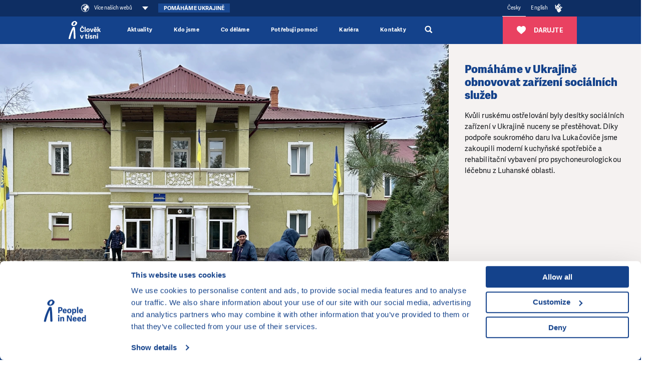

--- FILE ---
content_type: text/html; charset=utf-8
request_url: https://www.clovekvtisni.cz/?utm_source=Seznam-Medium&utm_medium=clanek&utm_campaign=kralupy_exekuce&utm_content=kralupy_exekuce
body_size: 115658
content:
<!DOCTYPE html>

<html lang="cs" >
<head>
    <meta http-equiv="X-UA-Compatible" content="IE=edge"/>
    <meta name="viewport" content="width=device-width, initial-scale=1.0">

    <meta name="google-site-verification" content="ZjYldQscbsjqaXjwXLxyXIIwzQZRXDYT3BQfug9QpYc"/>
    <meta name="google-site-verification" content="XvNyoiO279j-88bZs-CxReD7jKCGSyWVXI-rflImeM0"/>

    <title>Pomáhejte s námi - Člověk v tísni</title>

    <meta charset="utf-8">
    <meta name="keywords" content="Člověk v tísni, homepage"/>
    <meta name="description" content="Poskytujeme okamžitou humanitární pomoc a pomáháme lidem postavit se na vlastní nohy. Pracujeme v Česku i v zahraničí."/>
    <meta name="robots" content="index, follow">
    <meta name="author" content="Člověk v tísni">

    <link rel="canonical" href="https://www.clovekvtisni.cz/" />
<link rel="alternate" hreflang="cs-CZ" href="https://www.clovekvtisni.cz/" />
<link rel="alternate" hreflang="en" href="https://www.peopleinneed.net/" />

    <!-- Favicon -->
    <link rel="icon" href="/favicon.ico?v=2" />
    <link rel="icon" type="image/png" href="/images/android-chrome-512x512.png" sizes="512x512" />
    <link rel="icon" type="image/png" href="/images/android-chrome-192x192.png" sizes="192x192" />
    <link rel="icon" type="image/png" href="/images/apple-touch-icon.png" sizes="180x180" />
    <link rel="icon" type="image/png" href="/images/favicon-32x32.png" sizes="32x32" />
    <link rel="icon" type="image/png" href="/images/favicon-16x16.png" sizes="16x16" />

    <!-- Social Media -->

    <!-- Facebook default app_id -->
    <meta property="fb:app_id" content="966242223397117"/>
    <meta property="og:type" content="article">
    <meta property="og:url" content="https://www.clovekvtisni.cz/?utm_source=Seznam-Medium&utm_medium=clanek&utm_campaign=kralupy_exekuce&utm_content=kralupy_exekuce">
    <meta property="og:image" content="https://www.clovekvtisni.cz/image-cache/www/media/metatags/16451/og-image/rts64wsh.jpg_1200x453.webp?ts=1767895175">
    <meta property="og:description" content="Poskytujeme okamžitou humanitární pomoc a pomáháme lidem postavit se na vlastní nohy. Pracujeme v Česku i v zahraničí.">
    <meta property="og:title" content="Pomáhejte s námi">
    <meta property="og:site_name" content="Člověk v tísni">
        <meta name="twitter:card" content="summary_large_image">
    <meta name="twitter:site" content="@CLOVEKVTISNI">
    <meta name="twitter:title"
          content="Pomáhejte s námi">
    <meta name="twitter:description" content="Poskytujeme okamžitou humanitární pomoc a pomáháme lidem postavit se na vlastní nohy. Pracujeme v Česku i v zahraničí.">
    <meta name="twitter:creator" content="@CLOVEKVTISNI">
            <meta name="twitter:image" content="https://www.clovekvtisni.cz/image-cache/www/media/metatags/16451/image/rts64wsh.jpg_1200x453.webp?ts=1768204716">
        <style>/*
To change this license header, choose License Headers in Project Properties.
To change this template file, choose Tools | Templates
and open the template in the editor.
*/

</style><link href="/css/style.css?ts=1768486902" rel="stylesheet" type="text/css"/>
<link href="/css/webMenuPlugin.min.css?ts=1750090168" rel="stylesheet" type="text/css"/>
<script
    src="https://browser.sentry-cdn.com/8.29.0/bundle.tracing.min.js"
    integrity="sha384-6yzL+SsRi1vefLAU9+yqKb0YIeAiJ6GsCob5LxN8Af29Ze1Q5iCg0Ur2fwFroEqa"
    crossorigin="anonymous"
></script>
<script
    src="https://browser.sentry-cdn.com/8.29.0/captureconsole.min.js"
    integrity="sha384-/W4tg5ejtzZQU++HIHT3E8LVerxS8i7iO+n10DlE7pg93k7yLR/sjtjeX0YOzY91"
    crossorigin="anonymous"
></script>
<script>
    if (!window.location.hostname.endsWith('localhost')) {
        Sentry.init({
            dsn: 'https://55c482cb5bfe46baad8cb8b28807d51e@sentry.olc.cz/10',
            environment: 'production',
            whitelistUrls: [
                'cdn-ravenjs.com',
                'sentry-cdn.com',
                'connect.facebook.net',
                'graph.facebook.com'
            ],
            // https://docs.sentry.io/platforms/javascript/configuration/integrations/
            integrations: [
                Sentry.browserTracingIntegration(),
                Sentry.captureConsoleIntegration({
                    levels: ['error']
                }),
                Sentry.functionToStringIntegration(),

            ],
            // We recommend adjusting this value in production, or using tracesSampler
            // for finer control
            tracesSampleRate: 0,
        });
    }
</script>
<script type="text/javascript" src="/js/vendor/jquery-3.5.1.min.js?ts=1747039176"></script>
<script type="text/javascript" src="/js/vendor/jquery-ui.js?ts=1747039176"></script>
<script type="text/javascript" src="/js/webMenuPlugin.min.js?ts=1763537320"></script>
    <!-- Google Consent Mode -->
    <script data-cookieconsent="ignore">
        window.dataLayer = window.dataLayer || [];
        function gtag() {
            dataLayer.push(arguments)
        }
        gtag("consent", "default", {
            ad_personalization: "denied",
            ad_storage: "denied",
            ad_user_data: "denied",
            analytics_storage: "denied",
            functionality_storage: "denied",
            personalization_storage: "denied",
            security_storage: "granted",
            wait_for_update: 500
        });
        gtag("set", "ads_data_redaction", true);
    </script>
    <!-- End Google Consent Mode -->

    <script>
        window.dataLayer = window.dataLayer || [];
        window.dataLayer.push({"Department":"PIN","Subdepartment":"Unspecified","Region":"Unspecified","Country":"Unspecified","Subregion":"Unspecified","Language_of_content":"Czech","Content_type":"Website"});
    </script>

    <!-- Google Tag Manager -->
    <script data-cookieconsent="ignore">(function (w, d, s, l, i) {
            w[l] = w[l] || [];
            w[l].push({
                'gtm.start':
                    new Date().getTime(), event: 'gtm.js'
            });
            var f = d.getElementsByTagName(s)[0],
                j = d.createElement(s), dl = l != 'dataLayer' ? '&l=' + l : '';
            j.async = true;
            j.src =
                'https://www.googletagmanager.com/gtm.js?id=' + i + dl;
            f.parentNode.insertBefore(j, f);
        })(window, document, 'script', 'dataLayer', 'GTM-TVNX4QL');</script>
    <!-- End Google Tag Manager -->

    <script data-cookieconsent="ignore">
        var cnTag = "[base64]";
    </script>
        <!-- Cookiebot CMP-->
    <script
        id="Cookiebot"
        src="https://consent.cookiebot.com/uc.js"
        data-cbid="aa99e4ef-188a-4803-aff2-5b6a762ac5b8"
        data-blockingmode="auto"
        type="text/javascript"
        data-consentmode-defaults="disabled"
    ></script>
    


<script src="https://www.google.com/recaptcha/api.js?render=6LcdBl4kAAAAAL2rgfrVxrof-HMtUopHPdJ1fDfX" data-cookieconsent="ignore"></script>
<script data-cookieconsent="ignore">
    grecaptcha.ready(function () {
        window.recapchaSiteKey = "6LcdBl4kAAAAAL2rgfrVxrof-HMtUopHPdJ1fDfX";
        $('.js-gr-form').find("input[name='gRecaptchaAction']").each(function () {
            $(this).val('contact');
        });
        grecaptcha.execute("6LcdBl4kAAAAAL2rgfrVxrof-HMtUopHPdJ1fDfX", {
            action: 'contact'
        }).then(function (token) {
            var recaptcha = document.getElementsByName("gRecaptchaResponse");
            if (recaptcha) {

                recaptcha.forEach(function (element) {
                    element.value = token;
                });
            }
            // enabled captcha disabled submit buttons
            // var submitButtons = document.querySelectorAll(".btn--captcha_disabled");
            // submitButtons.forEach(function (element) {
            //     element.classList.remove("btn--disabled");
            //     element.classList.remove("btn--captcha_disabled");
            //     element.removeAttribute("disabled");
            // });
        });
    });
</script>

<!-- Favicon -->
<link rel="icon" href="/favicon.ico?v=2" />
<link rel="icon" type="image/png" href="/favis/android-chrome-512x512.png?ts=1747039175" sizes="512x512" />
<link rel="icon" type="image/png" href="/favis/android-chrome-192x192.png?ts=1747039175" sizes="192x192" />
<link rel="icon" type="image/png" href="/favis/apple-touch-icon.png?ts=1747039175" sizes="180x180" />
<link rel="icon" type="image/png" href="/favis/favicon-32x32.png?ts=1747039175" sizes="32x32" />
<link rel="icon" type="image/png" href="/favis/favicon-16x16.png?ts=1747039175" sizes="16x16" />
</head>
<body class="  js-cvt-page"
      data-country="CZ"
      >

  
    <a class="webMenu__skipnav js-default fulltext-excluded-element" href="#main-content">Přeskočit na obsah</a>

    <div id="webMenu">
        <nav class="webMenu js-web-menu">
                <div class="container webMenu__container">
                <ul class="webMenu__left">

                 
                                            <li>
                            <button class="webMenu__left__pin-webs js-web-menu-toggle itemMore">
                                <svg viewBox="0 0 210 210">
                                    <use xmlns:xlink="http://www.w3.org/1999/xlink" xlink:href="#svgicon-globe"></use>
                                </svg>
                                <span class="webMenu__more">
                                    Více našich webů                                                                    </span>
                            </button>
                        </li>
                                    </ul>
                <!-- docasne btnky len v cestine -->
                                <div class="webMenuBtn__wrap pull-left just-pc">
                    <a href="https://www.clovekvtisni.cz/sos-ukrajina" class="webMenuBtn webMenuBtn--blue">Pomáháme Ukrajině</a>
                </div>
                                <div class="webMenu__right">
                                        <ul class="mr-4 languageMenu">
                                                    <li>
                                <a href="//www.clovekvtisni.cz/"
                                   title="Česky"
                                   class="is-active">
                                    Česky                                </a>
                            </li>
                                                        <li>
                                <a href="//www.peopleinneed.net/"
                                   title="English"
                                   class="">
                                    English                                </a>
                            </li>
                                                </ul>
                                        <a href="//www.clovekvtisni.cz/informace-v-ceskem-znakovem-jazyce" class="webMenu__hands" title="Přístupnost webu">
                        <svg class="ico ico--regular text-white"><use xlink:href="#svgicon-pointingHands"></use></svg>
                    </a>
                                        <div class="langeMenu langMenu--mobile">
                        <div class="langMenu__active itemMore js-lang-toggle">
                            <a href="//www.clovekvtisni.cz/"
                                title="Česky>"
                                class="is-active">Česky</a>
                        </div>
                        <div class="langMenu__cont js-lang-content">
                                                            <a href="//www.peopleinneed.net/"
                                    title="English">English</a>
                                                        </div>
                    </div>
                                        <!-- img src="/images/hands.png" width="14" alt="" -->
                </div>
            </div>
            </nav>
            <nav class="webMenu__overlay js-web-menu" aria-hidden="true">
            <div class="container">
                <div style="text-align: right; width: 100%;padding-right:1rem;">
                    <div class="webMenu__close js-web-menu-close"></div>
                </div>
            </div>
            <div class="container">


                <div class="row js-masonry" style="width: 100%;">
                                            <div class="col-lg-4 col-sm-6 col-xs-12 js-masonry-item">
                                                            <h3 class="webMenu__title js-no-anchor">Hlavní web organizace</h3>

                                <ul class="webMenu__list">

                                                                            <li>
                                            <a href="https://www.clovekvtisni.cz" title="Člověk v tísni">
                                                Člověk v tísni                                            </a>
                                        </li>
                                                                    </ul>

                                                        </div>
                                                <div class="col-lg-4 col-sm-6 col-xs-12 js-masonry-item">
                                                            <h3 class="webMenu__title js-no-anchor">Humanitární a rozvojová pomoc</h3>

                                <ul class="webMenu__list">

                                                                            <li>
                                            <a href="https://www.clovekvtisni.cz/co-delame/humanitarni-a-rozvojova-pomoc" title="Humanitární a rozvojová pomoc">
                                                Humanitární a rozvojová pomoc                                            </a>
                                        </li>
                                                                            <li>
                                            <a href="https://www.behaviourchange.net" title="Behaviour Change">
                                                Behaviour Change                                            </a>
                                        </li>
                                                                            <li>
                                            <a href="https://www.indikit.net" title="IndiKit">
                                                IndiKit                                            </a>
                                        </li>
                                                                            <li>
                                            <a href="https://resources.peopleinneed.net" title="Resources">
                                                Resources                                            </a>
                                        </li>
                                                                            <li>
                                            <a href="https://www.valueformoney.guide" title="Value for Money">
                                                Value for Money                                            </a>
                                        </li>
                                                                    </ul>

                                                        </div>
                                                <div class="col-lg-4 col-sm-6 col-xs-12 js-masonry-item">
                                                        <div class="page-overlay__fnd">
                                                                <h3 class="webMenu__title js-no-anchor">Darujte ❤</h3>

                                <ul class="webMenu__list">

                                                                            <li>
                                            <a href="https://www.klubpratel.cz/?utm_source=web_cvt&utm_medium=vice-nasich-webu&utm_campaign=pink" title="Pravidelně díky Klubu přátel">
                                                Pravidelně díky Klubu přátel                                            </a>
                                        </li>
                                                                            <li>
                                            <a href="https://www.skutecnydarek.cz/?utm_source=web_cvt&utm_medium=vice-nasich-webu&utm_campaign=pink" title="Nákupem na Skutečném dárku">
                                                Nákupem na Skutečném dárku                                            </a>
                                        </li>
                                                                            <li>
                                            <a href="https://www.clovekvtisni.cz/darujte/jednorazove?utm_source=web_cvt&utm_medium=vice-nasich-webu&utm_campaign=pink" title="Jednorázově na našem webu">
                                                Jednorázově na našem webu                                            </a>
                                        </li>
                                                                    </ul>

                                                            </div>
                                                </div>
                                                <div class="col-lg-4 col-sm-6 col-xs-12 js-masonry-item">
                                                            <h3 class="webMenu__title js-no-anchor">Lidská práva ve světě</h3>

                                <ul class="webMenu__list">

                                                                            <li>
                                            <a href="https://www.clovekvtisni.cz/co-delame/lidska-prava-ve-svete" title="Lidská práva ve světě ">
                                                Lidská práva ve světě                                             </a>
                                        </li>
                                                                            <li>
                                            <a href="https://www.clovekvtisni.cz/cena-homo-homini-4169gp" title="Cena Homo Homini">
                                                Cena Homo Homini                                            </a>
                                        </li>
                                                                    </ul>

                                                        </div>
                                                <div class="col-lg-4 col-sm-6 col-xs-12 js-masonry-item">
                                                            <h3 class="webMenu__title js-no-anchor">Vzdělávání v ČR</h3>

                                <ul class="webMenu__list">

                                                                            <li>
                                            <a href="https://www.jsns.cz/" title="Vzdělávací program JSNS">
                                                Vzdělávací program JSNS                                            </a>
                                        </li>
                                                                            <li>
                                            <a href="https://www.clovekvtisni.cz/co-delame/vzdelavaci-program-varianty" title="Vzdělávací program Varianty ">
                                                Vzdělávací program Varianty                                             </a>
                                        </li>
                                                                            <li>
                                            <a href="https://www.clovekvtisni.cz/co-delame/migrace-v-souvislostech" title="Migrace v souvislostech ">
                                                Migrace v souvislostech                                             </a>
                                        </li>
                                                                            <li>
                                            <a href="https://kurzy.clovekvtisni.cz/" title="Online kurzy">
                                                Online kurzy                                            </a>
                                        </li>
                                                                            <li>
                                            <a href="https://kurz-cestiny.clovekvtisni.cz/" title="Kurz češtiny pro ukrajinské asistenty*ky">
                                                Kurz češtiny pro ukrajinské asistenty*ky                                            </a>
                                        </li>
                                                                            <li>
                                            <a href="https://www.doucujte.cz" title="Pomáháme doučováním">
                                                Pomáháme doučováním                                            </a>
                                        </li>
                                                                            <li>
                                            <a href="https://www.gratiastibi.cz" title="Cena Gratias Tibi">
                                                Cena Gratias Tibi                                            </a>
                                        </li>
                                                                            <li>
                                            <a href="https://www.svetovaskola.cz" title="Světová škola">
                                                Světová škola                                            </a>
                                        </li>
                                                                            <li>
                                            <a href="https://kurz-asistenti.clovekvtisni.cz" title="S asistenty k lepší škole ">
                                                S asistenty k lepší škole                                             </a>
                                        </li>
                                                                    </ul>

                                                        </div>
                                                <div class="col-lg-4 col-sm-6 col-xs-12 js-masonry-item">
                                                            <h3 class="webMenu__title js-no-anchor">Filmový festival Jeden svět</h3>

                                <ul class="webMenu__list">

                                                                            <li>
                                            <a href="https://www.jedensvet.cz/" title="Filmový festival Jeden svět">
                                                Filmový festival Jeden svět                                            </a>
                                        </li>
                                                                            <li>
                                            <a href="https://www.promitejity.cz" title="Promítej i ty">
                                                Promítej i ty                                            </a>
                                        </li>
                                                                            <li>
                                            <a href="https://www.jedensvetonline.cz" title="Jeden svět online">
                                                Jeden svět online                                            </a>
                                        </li>
                                                                    </ul>

                                                        </div>
                                                <div class="col-lg-4 col-sm-6 col-xs-12 js-masonry-item">
                                                            <h3 class="webMenu__title js-no-anchor">Naše mise</h3>

                                <ul class="webMenu__list">

                                                                            <li>
                                            <a href="https://armenia.peopleinneed.net/en/" title="Mise v Arménii">
                                                Mise v Arménii                                            </a>
                                        </li>
                                                                            <li>
                                            <a href="https://philippines.peopleinneed.net/en/" title="Mise na Filipínách">
                                                Mise na Filipínách                                            </a>
                                        </li>
                                                                            <li>
                                            <a href="https://cambodia.peopleinneed.net/en" title="Mise v Kambodži">
                                                Mise v Kambodži                                            </a>
                                        </li>
                                                                            <li>
                                            <a href="https://latinamerica.peopleinneed.net/en" title="Mise v Latinské Americe">
                                                Mise v Latinské Americe                                            </a>
                                        </li>
                                                                            <li>
                                            <a href="https://moldova.peopleinneed.net/en/" title="Mise v Moldavsku">
                                                Mise v Moldavsku                                            </a>
                                        </li>
                                                                            <li>
                                            <a href="https://mongolia.peopleinneed.net/en/" title="Mise v Mongolsku ">
                                                Mise v Mongolsku                                             </a>
                                        </li>
                                                                            <li>
                                            <a href="https://nepal.peopleinneed.net/en/" title="Mise v Nepálu ">
                                                Mise v Nepálu                                             </a>
                                        </li>
                                                                            <li>
                                            <a href="https://middleeast.peopleinneed.net/en" title="Mise na Středním východě">
                                                Mise na Středním východě                                            </a>
                                        </li>
                                                                            <li>
                                            <a href="https://ukraine.peopleinneed.net/en/" title="Mise na Ukrajině ">
                                                Mise na Ukrajině                                             </a>
                                        </li>
                                                                            <li>
                                            <a href="https://pin-uk.global/" title="Mise ve Velké Británii">
                                                Mise ve Velké Británii                                            </a>
                                        </li>
                                                                            <li>
                                            <a href="https://westernbalkans.peopleinneed.net/en" title="Mise na Západním Balkánu">
                                                Mise na Západním Balkánu                                            </a>
                                        </li>
                                                                    </ul>

                                                        </div>
                                                <div class="col-lg-4 col-sm-6 col-xs-12 js-masonry-item">
                                                            <h3 class="webMenu__title js-no-anchor">Sociální práce</h3>

                                <ul class="webMenu__list">

                                                                            <li>
                                            <a href="https://www.clovekvtisni.cz/co-delame/socialni-prace-v-cr" title="Sociální práce a další aktivity v ČR">
                                                Sociální práce a další aktivity v ČR                                            </a>
                                        </li>
                                                                            <li>
                                            <a href="https://www.jakprezitdluhy.cz/" title="Jak přežít dluhy">
                                                Jak přežít dluhy                                            </a>
                                        </li>
                                                                    </ul>

                                                        </div>
                                                <div class="col-lg-4 col-sm-6 col-xs-12 js-masonry-item">
                                                            <h3 class="webMenu__title js-no-anchor">Klimatická změna</h3>

                                <ul class="webMenu__list">

                                                                            <li>
                                            <a href="https://klima.clovekvtisni.cz" title="Změna klimatu">
                                                Změna klimatu                                            </a>
                                        </li>
                                                                            <li>
                                            <a href="https://tvareklimatickezmeny.cz" title="Tváře klimatické změny ">
                                                Tváře klimatické změny                                             </a>
                                        </li>
                                                                            <li>
                                            <a href="https://ucimoklimatu.cz" title="Učím o klimatu ">
                                                Učím o klimatu                                             </a>
                                        </li>
                                                                    </ul>

                                                        </div>
                                                <div class="col-lg-4 col-sm-6 col-xs-12 js-masonry-item">
                                                            <h3 class="webMenu__title js-no-anchor">Další Weby</h3>

                                <ul class="webMenu__list">

                                                                            <li>
                                            <a href="https://www.clovekvtisni.cz/co-delame/centrum-langhans" title="Kavárna a Centrum Langhans">
                                                Kavárna a Centrum Langhans                                            </a>
                                        </li>
                                                                            <li>
                                            <a href="https://banat.cz/" title="Turistika v Banátu">
                                                Turistika v Banátu                                            </a>
                                        </li>
                                                                    </ul>

                                                        </div>
                                        </div>
            </div>
        </nav>
        </div>

<header class="header" id="js-header" data-header>
    <div class="container header__container">
        
        <a href="//www.clovekvtisni.cz/" class="nav__logo" title="Člověk v tísni">
                            <img src="/images/pin-bile-cs.svg?ts=1747039176" alt="Člověk v tísni">
                    </a>

        <div class="header__menuRight">
                        <div class="js-ga-darujte-v-menu">
                <a href="/darujte" title="Darujte" class="header__btnDarujte btn btn--full btn--red">
                    <svg><use xlink:href="#svgicon-heart"></use></svg>
                    <span>Darujte</span>
                </a>
            </div>
            
            <div class="header__searchMobile">
                <div class="header__search__magnify js-search-header-new" title="Vyhledávání">
                    <a href="//www.clovekvtisni.cz/vyhledat" style="display: block; width:100%; height: 100%;">
                        <svg
   viewBox="0 0 250.313 250.313"
   y="0px"
   x="0px"
   version="1.1">
<path fill="currentColor" d="M 250,219.90724 189.807,160.226 c -0.29023,-0.28776 -0.628,-0.491 -0.93,-0.76 10.7,-16.231 16.945,-35.66 16.945,-56.554 C 205.822,46.075 159.747,0 102.911,0 46.075,0 0,46.075 0,102.911 c 0,56.835 46.074,102.911 102.91,102.911 20.895,0 40.323,-6.245 56.554,-16.945 0.269,0.301 0.47065,0.63935 0.759,0.929 l 58.88776,60.507 z M 102.911,170.146 c -37.134,0 -67.236,-30.102 -67.236,-67.235 0,-37.134 30.103,-67.236 67.236,-67.236 37.132,0 67.235,30.103 67.235,67.236 0,37.133 -30.103,67.235 -67.235,67.235 z" />
</svg>                    </a>
                </div>
                <div class="header__search__sub">
                    <form class="header__search__container" action="//www.clovekvtisni.cz/vyhledat">
                        <div class="header__search__flex">
                            <input type="search" name="q" class="header__search__input js-header-search-input" placeholder="Co hledáte?">
                            <span class="header__search__magnify__mobile">
                                <svg
   viewBox="0 0 250.313 250.313"
   y="0px"
   x="0px"
   version="1.1">
<path fill="currentColor" d="M 250,219.90724 189.807,160.226 c -0.29023,-0.28776 -0.628,-0.491 -0.93,-0.76 10.7,-16.231 16.945,-35.66 16.945,-56.554 C 205.822,46.075 159.747,0 102.911,0 46.075,0 0,46.075 0,102.911 c 0,56.835 46.074,102.911 102.91,102.911 20.895,0 40.323,-6.245 56.554,-16.945 0.269,0.301 0.47065,0.63935 0.759,0.929 l 58.88776,60.507 z M 102.911,170.146 c -37.134,0 -67.236,-30.102 -67.236,-67.235 0,-37.134 30.103,-67.236 67.236,-67.236 37.132,0 67.235,30.103 67.235,67.236 0,37.133 -30.103,67.235 -67.235,67.235 z" />
</svg>                            </span>
                            <button class="header__search__btn btn btn--blue">Hledat                                <svg
   viewBox="0 0 250.313 250.313"
   y="0px"
   x="0px"
   version="1.1">
<path fill="currentColor" d="M 250,219.90724 189.807,160.226 c -0.29023,-0.28776 -0.628,-0.491 -0.93,-0.76 10.7,-16.231 16.945,-35.66 16.945,-56.554 C 205.822,46.075 159.747,0 102.911,0 46.075,0 0,46.075 0,102.911 c 0,56.835 46.074,102.911 102.91,102.911 20.895,0 40.323,-6.245 56.554,-16.945 0.269,0.301 0.47065,0.63935 0.759,0.929 l 58.88776,60.507 z M 102.911,170.146 c -37.134,0 -67.236,-30.102 -67.236,-67.235 0,-37.134 30.103,-67.236 67.236,-67.236 37.132,0 67.235,30.103 67.235,67.236 0,37.133 -30.103,67.235 -67.235,67.235 z" />
</svg>                            </button>
                        </div>
                    </form>
                </div>
            </div>
            <button class="hamburgerCVT hamburgerCVT--spring" type="button" data-aria-open="Rozbalit menu" data-aria-close="Sbalit menu" aria-label="Rozbalit menu"><span class="hamburgerCVT-box"><span class="hamburgerCVT-inner"></span><span class="hamburgerCVT-inner-text">MENU</span></span></button><script data-cookieconsent="ignore"></script>        </div>
        <nav class="header__nav" id="nav" aria-label="hlavní navigace">
                <ul class="nav__menu">
                    <li
                class="nav__menu__item   "
                            >
                <a href="https://www.clovekvtisni.cz/aktuality-a-clanky" title="Aktuality" class="nav__link" aria-expanded="false">                Aktuality                </a>                            </li>
                    <li
                class="nav__menu__item nav__menu__item--has-submenu  "
                data-level="0"            >
                <span role="button" tabindex="0" aria-pressed="false" title="Kdo jsme" class="nav__link js-submenu-link" data-level-link="0" aria-expanded="false">                Kdo jsme                                    <svg class="ico ico--medium nav__menu__itemIcon">
                        <use xlink:href="#svgicon-angle-right"></use>
                    </svg>
                </span>                                    <div class="nav__submenu pb-0 js-submenu-cont">
                        <div class="nav__submenuBack js-submenu-back" role="button" tabindex="0">
                            <svg class="ico" aria-label="O úroveň výš v hlavním menu">
                                <use xlink:href="#svgicon-angle-left"></use>
                            </svg>
                        </div>
                        <div class="megamenuWrap">
                            <div class="container navBigSubmenu__container">
                                <ul class="navBigSubmenu js-what-we-do-list styles-pc">
                                    <li class="navBigSubmenu__item navBigSubmenu__item--title">
                                        <span role="button" tabindex="0" aria-pressed="false" title="Kdo jsme" class="nav__link fs-20">Kdo jsme</span>                                    </li>
                                                                            <li class="navBigSubmenu__item defaultColor has-submenu" data-level="1" data-menu="98019895-485e-45af-9328-423a3484d6aa">
                                            <a href="//www.clovekvtisni.cz/kdo-jsme/o-nas" title="O nás" class="navBigSubmenu__link has-submenu js-submenu-link" data-level-link="1" aria-expanded="false">                                            O nás                                            <div class="d-flex">
                                                                                                                                                    <svg class="ico ico--medium ml-3">
                                                        <use xlink:href="#svgicon-angle-right"></use>
                                                    </svg>
                                                                                            </div>
                                            </a>                                                                                            <!-- bohuzial to tu musim zduplikovat asi bude dobre ked sa to rozdelí do nejakej komponenty. -->
                                            <div class="navBigSubmenu__submenu ">
                                                <div class="nav__submenuBack js-submenu-back" role="button"
                                                     tabindex="0">
                                                    <svg class="ico ico--medium"
                                                         aria-label="O úroveň výš v hlavním menu">
                                                        <use xlink:href="#svgicon-angle-left"></use>
                                                    </svg>
                                                </div>
                                                <div class="pt-md-4">
                                                    <ul>
                                                        <li class="navBigSubmenu__submenu__link navBigSubmenu__submenuTitle">
                                                            <a href="//www.clovekvtisni.cz/kdo-jsme/o-nas" title="O nás" class="nav__link">                                                            <span class="pr-2">
                                                                    O nás                                                                                                                                    <p class="navBigSubmenu__desc">Z jakých hodnot vycházíme, kde působíme a co děláme</p>
                                                                                                                                </span>
                                                            <div class="d-flex">
                                                                                                                                <svg
                                                                    class="ico ico--medium nav__menu__itemIcon ml-3">
                                                                    <use
                                                                        xlink:href="#svgicon-angle-right"></use>
                                                                </svg>
                                                            </div>
                                                            </a>                                                        </li>
                                                                                                                    <li class="navBigSubmenu__submenu__link ">
                                                                <a href="//www.clovekvtisni.cz/kdo-jsme/o-nas#nas-profil" >
                                                                    <span class="pr-2">
                                                                        Náš profil                                                                                                                                            </span>
                                                                    <div class="d-flex">
                                                                                                                                                <svg
                                                                            class="ico ico--medium nav__menu__itemIcon ml-3">
                                                                            <use
                                                                                xlink:href="#svgicon-angle-right"></use>
                                                                        </svg>
                                                                    </div>
                                                                </a>
                                                            </li>
                                                                                                                    <li class="navBigSubmenu__submenu__link ">
                                                                <a href="//www.clovekvtisni.cz/kdo-jsme/o-nas#co-delame" >
                                                                    <span class="pr-2">
                                                                        Co děláme                                                                                                                                             </span>
                                                                    <div class="d-flex">
                                                                                                                                                <svg
                                                                            class="ico ico--medium nav__menu__itemIcon ml-3">
                                                                            <use
                                                                                xlink:href="#svgicon-angle-right"></use>
                                                                        </svg>
                                                                    </div>
                                                                </a>
                                                            </li>
                                                                                                                    <li class="navBigSubmenu__submenu__link ">
                                                                <a href="https://www.clovekvtisni.cz/kdo-jsme/o-nas/environmentalni-zodpovednost" >
                                                                    <span class="pr-2">
                                                                        Naše environmentální odpovědnost                                                                                                                                            </span>
                                                                    <div class="d-flex">
                                                                                                                                                <svg
                                                                            class="ico ico--medium nav__menu__itemIcon ml-3">
                                                                            <use
                                                                                xlink:href="#svgicon-angle-right"></use>
                                                                        </svg>
                                                                    </div>
                                                                </a>
                                                            </li>
                                                                                                                    <li class="navBigSubmenu__submenu__link ">
                                                                <a href="//www.clovekvtisni.cz/kdo-jsme/o-nas#tiskove-zpravy" >
                                                                    <span class="pr-2">
                                                                        Tiskové zprávy                                                                                                                                             </span>
                                                                    <div class="d-flex">
                                                                                                                                                <svg
                                                                            class="ico ico--medium nav__menu__itemIcon ml-3">
                                                                            <use
                                                                                xlink:href="#svgicon-angle-right"></use>
                                                                        </svg>
                                                                    </div>
                                                                </a>
                                                            </li>
                                                                                                            </ul>
                                                </div>
                                                </div>                                                                                    </li>
                                                                            <li class="navBigSubmenu__item defaultColor has-submenu" data-level="1" data-menu="d5d5c54d-4a3c-4b7f-be73-d79300d0800b">
                                            <a href="//www.clovekvtisni.cz/kdo-jsme/darci-a-partneri" title="Dárci a partneři " class="navBigSubmenu__link has-submenu js-submenu-link" data-level-link="1" aria-expanded="false">                                            Dárci a partneři                                             <div class="d-flex">
                                                                                                                                                    <svg class="ico ico--medium ml-3">
                                                        <use xlink:href="#svgicon-angle-right"></use>
                                                    </svg>
                                                                                            </div>
                                            </a>                                                                                            <!-- bohuzial to tu musim zduplikovat asi bude dobre ked sa to rozdelí do nejakej komponenty. -->
                                            <div class="navBigSubmenu__submenu ">
                                                <div class="nav__submenuBack js-submenu-back" role="button"
                                                     tabindex="0">
                                                    <svg class="ico ico--medium"
                                                         aria-label="O úroveň výš v hlavním menu">
                                                        <use xlink:href="#svgicon-angle-left"></use>
                                                    </svg>
                                                </div>
                                                <div class="pt-md-4">
                                                    <ul>
                                                        <li class="navBigSubmenu__submenu__link navBigSubmenu__submenuTitle">
                                                            <a href="//www.clovekvtisni.cz/kdo-jsme/darci-a-partneri" title="Dárci a partneři " class="nav__link">                                                            <span class="pr-2">
                                                                    Dárci a partneři                                                                                                                                     <p class="navBigSubmenu__desc">Jen díky nim můžeme pomáhat</p>
                                                                                                                                </span>
                                                            <div class="d-flex">
                                                                                                                                <svg
                                                                    class="ico ico--medium nav__menu__itemIcon ml-3">
                                                                    <use
                                                                        xlink:href="#svgicon-angle-right"></use>
                                                                </svg>
                                                            </div>
                                                            </a>                                                        </li>
                                                                                                                    <li class="navBigSubmenu__submenu__link ">
                                                                <a href="//www.clovekvtisni.cz/kdo-jsme/darci-a-partneri#institucionalni-darci" >
                                                                    <span class="pr-2">
                                                                        Institucionální dárci                                                                                                                                             </span>
                                                                    <div class="d-flex">
                                                                                                                                                <svg
                                                                            class="ico ico--medium nav__menu__itemIcon ml-3">
                                                                            <use
                                                                                xlink:href="#svgicon-angle-right"></use>
                                                                        </svg>
                                                                    </div>
                                                                </a>
                                                            </li>
                                                                                                                    <li class="navBigSubmenu__submenu__link ">
                                                                <a href="//www.clovekvtisni.cz/kdo-jsme/darci-a-partneri#site-a-platformy" >
                                                                    <span class="pr-2">
                                                                        Sítě a platformy                                                                                                                                             </span>
                                                                    <div class="d-flex">
                                                                                                                                                <svg
                                                                            class="ico ico--medium nav__menu__itemIcon ml-3">
                                                                            <use
                                                                                xlink:href="#svgicon-angle-right"></use>
                                                                        </svg>
                                                                    </div>
                                                                </a>
                                                            </li>
                                                                                                                    <li class="navBigSubmenu__submenu__link ">
                                                                <a href="//www.clovekvtisni.cz/kdo-jsme/darci-a-partneri#firmy-a-nadace" >
                                                                    <span class="pr-2">
                                                                        Firmy a nadace                                                                                                                                            </span>
                                                                    <div class="d-flex">
                                                                                                                                                <svg
                                                                            class="ico ico--medium nav__menu__itemIcon ml-3">
                                                                            <use
                                                                                xlink:href="#svgicon-angle-right"></use>
                                                                        </svg>
                                                                    </div>
                                                                </a>
                                                            </li>
                                                                                                                    <li class="navBigSubmenu__submenu__link ">
                                                                <a href="//www.clovekvtisni.cz/kdo-jsme/darci-a-partneri#soukromi-darci" >
                                                                    <span class="pr-2">
                                                                        Soukromí dárci                                                                                                                                             </span>
                                                                    <div class="d-flex">
                                                                                                                                                <svg
                                                                            class="ico ico--medium nav__menu__itemIcon ml-3">
                                                                            <use
                                                                                xlink:href="#svgicon-angle-right"></use>
                                                                        </svg>
                                                                    </div>
                                                                </a>
                                                            </li>
                                                                                                                    <li class="navBigSubmenu__submenu__link ">
                                                                <a href="//www.clovekvtisni.cz/kdo-jsme/darci-a-partneri#medialni-partneri" >
                                                                    <span class="pr-2">
                                                                        Mediální partneři                                                                                                                                             </span>
                                                                    <div class="d-flex">
                                                                                                                                                <svg
                                                                            class="ico ico--medium nav__menu__itemIcon ml-3">
                                                                            <use
                                                                                xlink:href="#svgicon-angle-right"></use>
                                                                        </svg>
                                                                    </div>
                                                                </a>
                                                            </li>
                                                                                                            </ul>
                                                </div>
                                                </div>                                                                                    </li>
                                                                            <li class="navBigSubmenu__item defaultColor" data-menu="e4e270ff-fdbf-4f06-b4ed-e93f69c14c66">
                                            <a href="//www.clovekvtisni.cz/kdo-jsme/caste-dotazy" title="Časté dotazy " class="navBigSubmenu__link " aria-expanded="false">                                            Časté dotazy                                             <div class="d-flex">
                                                                                                                                            </div>
                                            </a>                                                                                    </li>
                                                                            <li class="navBigSubmenu__item defaultColor has-submenu" data-level="1" data-menu="defb9a9c-442d-405e-bb95-42bed8deb798">
                                            <a href="//www.clovekvtisni.cz/kdo-jsme/struktura-organizace" title="Struktura organizace" class="navBigSubmenu__link has-submenu js-submenu-link" data-level-link="1" aria-expanded="false">                                            Struktura organizace                                            <div class="d-flex">
                                                                                                                                                    <svg class="ico ico--medium ml-3">
                                                        <use xlink:href="#svgicon-angle-right"></use>
                                                    </svg>
                                                                                            </div>
                                            </a>                                                                                            <!-- bohuzial to tu musim zduplikovat asi bude dobre ked sa to rozdelí do nejakej komponenty. -->
                                            <div class="navBigSubmenu__submenu ">
                                                <div class="nav__submenuBack js-submenu-back" role="button"
                                                     tabindex="0">
                                                    <svg class="ico ico--medium"
                                                         aria-label="O úroveň výš v hlavním menu">
                                                        <use xlink:href="#svgicon-angle-left"></use>
                                                    </svg>
                                                </div>
                                                <div class="pt-md-4">
                                                    <ul>
                                                        <li class="navBigSubmenu__submenu__link navBigSubmenu__submenuTitle">
                                                            <a href="//www.clovekvtisni.cz/kdo-jsme/struktura-organizace" title="Struktura organizace" class="nav__link">                                                            <span class="pr-2">
                                                                    Struktura organizace                                                                                                                                    <p class="navBigSubmenu__desc">Formální a právní náležitosti, struktura vedení</p>
                                                                                                                                </span>
                                                            <div class="d-flex">
                                                                                                                                <svg
                                                                    class="ico ico--medium nav__menu__itemIcon ml-3">
                                                                    <use
                                                                        xlink:href="#svgicon-angle-right"></use>
                                                                </svg>
                                                            </div>
                                                            </a>                                                        </li>
                                                                                                                    <li class="navBigSubmenu__submenu__link ">
                                                                <a href="//www.clovekvtisni.cz/kdo-jsme/struktura-organizace#struktura-organizace" >
                                                                    <span class="pr-2">
                                                                        Struktura organizace                                                                                                                                             </span>
                                                                    <div class="d-flex">
                                                                                                                                                <svg
                                                                            class="ico ico--medium nav__menu__itemIcon ml-3">
                                                                            <use
                                                                                xlink:href="#svgicon-angle-right"></use>
                                                                        </svg>
                                                                    </div>
                                                                </a>
                                                            </li>
                                                                                                                    <li class="navBigSubmenu__submenu__link ">
                                                                <a href="//www.clovekvtisni.cz/kdo-jsme/struktura-organizace#-zakladatele-a-organy-spolecnosti-" >
                                                                    <span class="pr-2">
                                                                        Zakladatelé a orgány společnosti                                                                                                                                            </span>
                                                                    <div class="d-flex">
                                                                                                                                                <svg
                                                                            class="ico ico--medium nav__menu__itemIcon ml-3">
                                                                            <use
                                                                                xlink:href="#svgicon-angle-right"></use>
                                                                        </svg>
                                                                    </div>
                                                                </a>
                                                            </li>
                                                                                                                    <li class="navBigSubmenu__submenu__link ">
                                                                <a href="//www.clovekvtisni.cz/kdo-jsme/struktura-organizace#-statut-a-zapis-v-rejstriku-" >
                                                                    <span class="pr-2">
                                                                        Statut a zápis v rejstříku                                                                                                                                            </span>
                                                                    <div class="d-flex">
                                                                                                                                                <svg
                                                                            class="ico ico--medium nav__menu__itemIcon ml-3">
                                                                            <use
                                                                                xlink:href="#svgicon-angle-right"></use>
                                                                        </svg>
                                                                    </div>
                                                                </a>
                                                            </li>
                                                                                                            </ul>
                                                </div>
                                                </div>                                                                                    </li>
                                                                            <li class="navBigSubmenu__item defaultColor has-submenu" data-level="1" data-menu="7b37ed34-9d1e-44dd-90fa-2687cc9c7a0d">
                                            <a href="//www.clovekvtisni.cz/kdo-jsme/pro-media" title="Pro média" class="navBigSubmenu__link has-submenu js-submenu-link" data-level-link="1" aria-expanded="false">                                            Pro média                                            <div class="d-flex">
                                                                                                                                                    <svg class="ico ico--medium ml-3">
                                                        <use xlink:href="#svgicon-angle-right"></use>
                                                    </svg>
                                                                                            </div>
                                            </a>                                                                                            <!-- bohuzial to tu musim zduplikovat asi bude dobre ked sa to rozdelí do nejakej komponenty. -->
                                            <div class="navBigSubmenu__submenu ">
                                                <div class="nav__submenuBack js-submenu-back" role="button"
                                                     tabindex="0">
                                                    <svg class="ico ico--medium"
                                                         aria-label="O úroveň výš v hlavním menu">
                                                        <use xlink:href="#svgicon-angle-left"></use>
                                                    </svg>
                                                </div>
                                                <div class="pt-md-4">
                                                    <ul>
                                                        <li class="navBigSubmenu__submenu__link navBigSubmenu__submenuTitle">
                                                            <a href="//www.clovekvtisni.cz/kdo-jsme/pro-media" title="Pro média" class="nav__link">                                                            <span class="pr-2">
                                                                    Pro média                                                                                                                                    <p class="navBigSubmenu__desc">Když sháníte kontakt, informace a mediální podklady</p>
                                                                                                                                </span>
                                                            <div class="d-flex">
                                                                                                                                <svg
                                                                    class="ico ico--medium nav__menu__itemIcon ml-3">
                                                                    <use
                                                                        xlink:href="#svgicon-angle-right"></use>
                                                                </svg>
                                                            </div>
                                                            </a>                                                        </li>
                                                                                                                    <li class="navBigSubmenu__submenu__link ">
                                                                <a href="//www.clovekvtisni.cz/kdo-jsme/pro-media" >
                                                                    <span class="pr-2">
                                                                        Kontakty                                                                                                                                             </span>
                                                                    <div class="d-flex">
                                                                                                                                                <svg
                                                                            class="ico ico--medium nav__menu__itemIcon ml-3">
                                                                            <use
                                                                                xlink:href="#svgicon-angle-right"></use>
                                                                        </svg>
                                                                    </div>
                                                                </a>
                                                            </li>
                                                                                                                    <li class="navBigSubmenu__submenu__link ">
                                                                <a href="//www.clovekvtisni.cz/kdo-jsme/pro-media#tiskove-zpravy" >
                                                                    <span class="pr-2">
                                                                        Tiskové zprávy                                                                                                                                            </span>
                                                                    <div class="d-flex">
                                                                                                                                                <svg
                                                                            class="ico ico--medium nav__menu__itemIcon ml-3">
                                                                            <use
                                                                                xlink:href="#svgicon-angle-right"></use>
                                                                        </svg>
                                                                    </div>
                                                                </a>
                                                            </li>
                                                                                                                    <li class="navBigSubmenu__submenu__link ">
                                                                <a href="https://pin.brandcloud.pro/link/R7hYUWY0" >
                                                                    <span class="pr-2">
                                                                        Loga ke stažení                                                                                                                                            </span>
                                                                    <div class="d-flex">
                                                                                                                                                <svg
                                                                            class="ico ico--medium nav__menu__itemIcon ml-3">
                                                                            <use
                                                                                xlink:href="#svgicon-angle-right"></use>
                                                                        </svg>
                                                                    </div>
                                                                </a>
                                                            </li>
                                                                                                            </ul>
                                                </div>
                                                </div>                                                                                    </li>
                                                                            <li class="navBigSubmenu__item defaultColor has-submenu" data-level="1" data-menu="b44d9223-70c8-4697-8579-333e0f39591a">
                                            <a href="//www.clovekvtisni.cz/kdo-jsme/jak-hospodarime" title="Jak hospodaříme" class="navBigSubmenu__link has-submenu js-submenu-link" data-level-link="1" aria-expanded="false">                                            Jak hospodaříme                                            <div class="d-flex">
                                                                                                                                                    <svg class="ico ico--medium ml-3">
                                                        <use xlink:href="#svgicon-angle-right"></use>
                                                    </svg>
                                                                                            </div>
                                            </a>                                                                                            <!-- bohuzial to tu musim zduplikovat asi bude dobre ked sa to rozdelí do nejakej komponenty. -->
                                            <div class="navBigSubmenu__submenu ">
                                                <div class="nav__submenuBack js-submenu-back" role="button"
                                                     tabindex="0">
                                                    <svg class="ico ico--medium"
                                                         aria-label="O úroveň výš v hlavním menu">
                                                        <use xlink:href="#svgicon-angle-left"></use>
                                                    </svg>
                                                </div>
                                                <div class="pt-md-4">
                                                    <ul>
                                                        <li class="navBigSubmenu__submenu__link navBigSubmenu__submenuTitle">
                                                            <a href="//www.clovekvtisni.cz/kdo-jsme/jak-hospodarime" title="Jak hospodaříme" class="nav__link">                                                            <span class="pr-2">
                                                                    Jak hospodaříme                                                                                                                                    <p class="navBigSubmenu__desc">Přehledně a do detailu, s jakými zdroji nakládáme a jakým způsobem</p>
                                                                                                                                </span>
                                                            <div class="d-flex">
                                                                                                                                <svg
                                                                    class="ico ico--medium nav__menu__itemIcon ml-3">
                                                                    <use
                                                                        xlink:href="#svgicon-angle-right"></use>
                                                                </svg>
                                                            </div>
                                                            </a>                                                        </li>
                                                                                                                    <li class="navBigSubmenu__submenu__link ">
                                                                <a href="//www.clovekvtisni.cz/kdo-jsme/jak-hospodarime#vyuziti-financnich-prostredku-5-2-miliardy-kc-" >
                                                                    <span class="pr-2">
                                                                        Přehled využitých prostředků                                                                                                                                            </span>
                                                                    <div class="d-flex">
                                                                                                                                                <svg
                                                                            class="ico ico--medium nav__menu__itemIcon ml-3">
                                                                            <use
                                                                                xlink:href="#svgicon-angle-right"></use>
                                                                        </svg>
                                                                    </div>
                                                                </a>
                                                            </li>
                                                                                                                    <li class="navBigSubmenu__submenu__link ">
                                                                <a href="//www.clovekvtisni.cz/kdo-jsme/jak-hospodarime#humanitarni-a-rozvojova-pomoc-3-9-miliardy-kc-" >
                                                                    <span class="pr-2">
                                                                        Humanitární a rozvojová pomoc                                                                                                                                            </span>
                                                                    <div class="d-flex">
                                                                                                                                                <svg
                                                                            class="ico ico--medium nav__menu__itemIcon ml-3">
                                                                            <use
                                                                                xlink:href="#svgicon-angle-right"></use>
                                                                        </svg>
                                                                    </div>
                                                                </a>
                                                            </li>
                                                                                                                    <li class="navBigSubmenu__submenu__link ">
                                                                <a href="//www.clovekvtisni.cz/kdo-jsme/jak-hospodarime#lidska-prava-194-milionu-kc-" >
                                                                    <span class="pr-2">
                                                                        Lidská práva                                                                                                                                            </span>
                                                                    <div class="d-flex">
                                                                                                                                                <svg
                                                                            class="ico ico--medium nav__menu__itemIcon ml-3">
                                                                            <use
                                                                                xlink:href="#svgicon-angle-right"></use>
                                                                        </svg>
                                                                    </div>
                                                                </a>
                                                            </li>
                                                                                                                    <li class="navBigSubmenu__submenu__link ">
                                                                <a href="//www.clovekvtisni.cz/kdo-jsme/jak-hospodarime#socialni-prace-a-poradenstvi-v-ceske-republice-264-1-milionu-kc-" >
                                                                    <span class="pr-2">
                                                                        Sociální práce a poradenství v České republice                                                                                                                                            </span>
                                                                    <div class="d-flex">
                                                                                                                                                <svg
                                                                            class="ico ico--medium nav__menu__itemIcon ml-3">
                                                                            <use
                                                                                xlink:href="#svgicon-angle-right"></use>
                                                                        </svg>
                                                                    </div>
                                                                </a>
                                                            </li>
                                                                                                                    <li class="navBigSubmenu__submenu__link ">
                                                                <a href="//www.clovekvtisni.cz/kdo-jsme/jak-hospodarime#vzdelani-a-osveta-v-ceske-republice-118-5-milionu-kc-" >
                                                                    <span class="pr-2">
                                                                        Vzdělání a osvěta v České republice                                                                                                                                            </span>
                                                                    <div class="d-flex">
                                                                                                                                                <svg
                                                                            class="ico ico--medium nav__menu__itemIcon ml-3">
                                                                            <use
                                                                                xlink:href="#svgicon-angle-right"></use>
                                                                        </svg>
                                                                    </div>
                                                                </a>
                                                            </li>
                                                                                                                    <li class="navBigSubmenu__submenu__link ">
                                                                <a href="//www.clovekvtisni.cz/kdo-jsme/jak-hospodarime#celkovy-prehled-nasich-financnich-zdroju-5-2-miliardy-kc-" >
                                                                    <span class="pr-2">
                                                                        Finanční zdroje za rok 2024                                                                                                                                            </span>
                                                                    <div class="d-flex">
                                                                                                                                                <svg
                                                                            class="ico ico--medium nav__menu__itemIcon ml-3">
                                                                            <use
                                                                                xlink:href="#svgicon-angle-right"></use>
                                                                        </svg>
                                                                    </div>
                                                                </a>
                                                            </li>
                                                                                                            </ul>
                                                </div>
                                                </div>                                                                                    </li>
                                                                            <li class="navBigSubmenu__item defaultColor has-submenu" data-level="1" data-menu="9301433a-17f9-4292-a6ed-243179f41537">
                                            <a href="https://www.clovekvtisni.cz/kdo-jsme/online-vyrocni-zpravy/2024" title="Výroční zpráva" class="navBigSubmenu__link has-submenu js-submenu-link" data-level-link="1" aria-expanded="false">                                            Výroční zpráva                                            <div class="d-flex">
                                                                                                                                                    <svg class="ico ico--medium ml-3">
                                                        <use xlink:href="#svgicon-angle-right"></use>
                                                    </svg>
                                                                                            </div>
                                            </a>                                                                                            <!-- bohuzial to tu musim zduplikovat asi bude dobre ked sa to rozdelí do nejakej komponenty. -->
                                            <div class="navBigSubmenu__submenu ">
                                                <div class="nav__submenuBack js-submenu-back" role="button"
                                                     tabindex="0">
                                                    <svg class="ico ico--medium"
                                                         aria-label="O úroveň výš v hlavním menu">
                                                        <use xlink:href="#svgicon-angle-left"></use>
                                                    </svg>
                                                </div>
                                                <div class="pt-md-4">
                                                    <ul>
                                                        <li class="navBigSubmenu__submenu__link navBigSubmenu__submenuTitle">
                                                            <a href="https://www.clovekvtisni.cz/kdo-jsme/online-vyrocni-zpravy/2024" title="Výroční zpráva" class="nav__link">                                                            <span class="pr-2">
                                                                    Výroční zpráva                                                                                                                                    <p class="navBigSubmenu__desc">Každoroční vizitka naší práce</p>
                                                                                                                                </span>
                                                            <div class="d-flex">
                                                                                                                                <svg
                                                                    class="ico ico--medium nav__menu__itemIcon ml-3">
                                                                    <use
                                                                        xlink:href="#svgicon-angle-right"></use>
                                                                </svg>
                                                            </div>
                                                            </a>                                                        </li>
                                                                                                                    <li class="navBigSubmenu__submenu__link ">
                                                                <a href="https://www.clovekvtisni.cz/kdo-jsme/online-vyrocni-zpravy/2024" >
                                                                    <span class="pr-2">
                                                                        Výroční zpráva za rok 2024                                                                                                                                            </span>
                                                                    <div class="d-flex">
                                                                                                                                                <svg
                                                                            class="ico ico--medium nav__menu__itemIcon ml-3">
                                                                            <use
                                                                                xlink:href="#svgicon-angle-right"></use>
                                                                        </svg>
                                                                    </div>
                                                                </a>
                                                            </li>
                                                                                                                    <li class="navBigSubmenu__submenu__link ">
                                                                <a href="//www.clovekvtisni.cz/kdo-jsme/kompletni-vyrocni-zpravy" >
                                                                    <span class="pr-2">
                                                                        Výroční zprávy z minulých let                                                                                                                                             </span>
                                                                    <div class="d-flex">
                                                                                                                                                <svg
                                                                            class="ico ico--medium nav__menu__itemIcon ml-3">
                                                                            <use
                                                                                xlink:href="#svgicon-angle-right"></use>
                                                                        </svg>
                                                                    </div>
                                                                </a>
                                                            </li>
                                                                                                            </ul>
                                                </div>
                                                </div>                                                                                    </li>
                                                                            <li class="navBigSubmenu__item defaultColor has-submenu" data-level="1" data-menu="faadfd62-a3ba-4bb9-87bd-af39abc942a6">
                                            <a href="//www.clovekvtisni.cz/kdo-jsme/verejne-zakazky" title="Veřejné zakázky " class="navBigSubmenu__link has-submenu js-submenu-link" data-level-link="1" aria-expanded="false">                                            Veřejné zakázky                                             <div class="d-flex">
                                                                                                                                                    <svg class="ico ico--medium ml-3">
                                                        <use xlink:href="#svgicon-angle-right"></use>
                                                    </svg>
                                                                                            </div>
                                            </a>                                                                                            <!-- bohuzial to tu musim zduplikovat asi bude dobre ked sa to rozdelí do nejakej komponenty. -->
                                            <div class="navBigSubmenu__submenu ">
                                                <div class="nav__submenuBack js-submenu-back" role="button"
                                                     tabindex="0">
                                                    <svg class="ico ico--medium"
                                                         aria-label="O úroveň výš v hlavním menu">
                                                        <use xlink:href="#svgicon-angle-left"></use>
                                                    </svg>
                                                </div>
                                                <div class="pt-md-4">
                                                    <ul>
                                                        <li class="navBigSubmenu__submenu__link navBigSubmenu__submenuTitle">
                                                            <a href="//www.clovekvtisni.cz/kdo-jsme/verejne-zakazky" title="Veřejné zakázky " class="nav__link">                                                            <span class="pr-2">
                                                                    Veřejné zakázky                                                                                                                                     <p class="navBigSubmenu__desc">Informace pro dodavatele</p>
                                                                                                                                </span>
                                                            <div class="d-flex">
                                                                                                                                <svg
                                                                    class="ico ico--medium nav__menu__itemIcon ml-3">
                                                                    <use
                                                                        xlink:href="#svgicon-angle-right"></use>
                                                                </svg>
                                                            </div>
                                                            </a>                                                        </li>
                                                                                                                    <li class="navBigSubmenu__submenu__link ">
                                                                <a href="//www.clovekvtisni.cz/kdo-jsme/verejne-zakazky#zakladni-informace-o-zadavateli" >
                                                                    <span class="pr-2">
                                                                        Základní informace o zadavateli                                                                                                                                            </span>
                                                                    <div class="d-flex">
                                                                                                                                                <svg
                                                                            class="ico ico--medium nav__menu__itemIcon ml-3">
                                                                            <use
                                                                                xlink:href="#svgicon-angle-right"></use>
                                                                        </svg>
                                                                    </div>
                                                                </a>
                                                            </li>
                                                                                                                    <li class="navBigSubmenu__submenu__link ">
                                                                <a href="//www.clovekvtisni.cz/kdo-jsme/verejne-zakazky#oznameni-pro-dodavatele" >
                                                                    <span class="pr-2">
                                                                        Oznámení pro dodavatele                                                                                                                                            </span>
                                                                    <div class="d-flex">
                                                                                                                                                <svg
                                                                            class="ico ico--medium nav__menu__itemIcon ml-3">
                                                                            <use
                                                                                xlink:href="#svgicon-angle-right"></use>
                                                                        </svg>
                                                                    </div>
                                                                </a>
                                                            </li>
                                                                                                            </ul>
                                                </div>
                                                </div>                                                                                    </li>
                                                                    </ul>
                                <div class="navBigSubmenu__wrapper js-what-we-do-submenus">
                                                                            <div
                                            class="navBigSubmenu__submenu "
                                            data-menu="98019895-485e-45af-9328-423a3484d6aa"
                                        >
                                            <div class="navBigSubmenu__content">
                                                <a href="//www.clovekvtisni.cz/kdo-jsme/o-nas">                                                <h3 class="navBigSubmenu__title">
                                                    O nás                                                                                                    </h3>
                                                </a>                                                <p class="navBigSubmenu__desc mt-1">Z jakých hodnot vycházíme, kde působíme a co děláme</p>
                                                <div class="row">
                                                                                                            <div
                                                            class="col-lg-4 col-md-6">
                                                            <ul>
                                                                                                                                    <li class="navBigSubmenu__submenu__link defaultColor">
                                                                        <a href="//www.clovekvtisni.cz/kdo-jsme/o-nas#nas-profil" >
                                                                            Náš profil                                                                                                                                                    </a>
                                                                                                                                            </li>
                                                                                                                                    <li class="navBigSubmenu__submenu__link defaultColor">
                                                                        <a href="//www.clovekvtisni.cz/kdo-jsme/o-nas#tiskove-zpravy" >
                                                                            Tiskové zprávy                                                                                                                                                     </a>
                                                                                                                                            </li>
                                                                                                                            </ul>
                                                        </div>
                                                                                                            <div
                                                            class="col-lg-4 col-md-6">
                                                            <ul>
                                                                                                                                    <li class="navBigSubmenu__submenu__link defaultColor">
                                                                        <a href="//www.clovekvtisni.cz/kdo-jsme/o-nas#co-delame" >
                                                                            Co děláme                                                                                                                                                     </a>
                                                                                                                                            </li>
                                                                                                                            </ul>
                                                        </div>
                                                                                                            <div
                                                            class="col-lg-4 col-md-6">
                                                            <ul>
                                                                                                                                    <li class="navBigSubmenu__submenu__link defaultColor">
                                                                        <a href="https://www.clovekvtisni.cz/kdo-jsme/o-nas/environmentalni-zodpovednost" >
                                                                            Naše environmentální odpovědnost                                                                                                                                                    </a>
                                                                                                                                            </li>
                                                                                                                            </ul>
                                                        </div>
                                                                                                    </div>
                                            </div>
                                        </div>
                                                                            <div
                                            class="navBigSubmenu__submenu "
                                            data-menu="d5d5c54d-4a3c-4b7f-be73-d79300d0800b"
                                        >
                                            <div class="navBigSubmenu__content">
                                                <a href="//www.clovekvtisni.cz/kdo-jsme/darci-a-partneri">                                                <h3 class="navBigSubmenu__title">
                                                    Dárci a partneři                                                                                                     </h3>
                                                </a>                                                <p class="navBigSubmenu__desc mt-1">Jen díky nim můžeme pomáhat</p>
                                                <div class="row">
                                                                                                            <div
                                                            class="col-lg-4 col-md-6">
                                                            <ul>
                                                                                                                                    <li class="navBigSubmenu__submenu__link defaultColor">
                                                                        <a href="//www.clovekvtisni.cz/kdo-jsme/darci-a-partneri#institucionalni-darci" >
                                                                            Institucionální dárci                                                                                                                                                     </a>
                                                                                                                                            </li>
                                                                                                                                    <li class="navBigSubmenu__submenu__link defaultColor">
                                                                        <a href="//www.clovekvtisni.cz/kdo-jsme/darci-a-partneri#soukromi-darci" >
                                                                            Soukromí dárci                                                                                                                                                     </a>
                                                                                                                                            </li>
                                                                                                                            </ul>
                                                        </div>
                                                                                                            <div
                                                            class="col-lg-4 col-md-6">
                                                            <ul>
                                                                                                                                    <li class="navBigSubmenu__submenu__link defaultColor">
                                                                        <a href="//www.clovekvtisni.cz/kdo-jsme/darci-a-partneri#site-a-platformy" >
                                                                            Sítě a platformy                                                                                                                                                     </a>
                                                                                                                                            </li>
                                                                                                                                    <li class="navBigSubmenu__submenu__link defaultColor">
                                                                        <a href="//www.clovekvtisni.cz/kdo-jsme/darci-a-partneri#medialni-partneri" >
                                                                            Mediální partneři                                                                                                                                                     </a>
                                                                                                                                            </li>
                                                                                                                            </ul>
                                                        </div>
                                                                                                            <div
                                                            class="col-lg-4 col-md-6">
                                                            <ul>
                                                                                                                                    <li class="navBigSubmenu__submenu__link defaultColor">
                                                                        <a href="//www.clovekvtisni.cz/kdo-jsme/darci-a-partneri#firmy-a-nadace" >
                                                                            Firmy a nadace                                                                                                                                                    </a>
                                                                                                                                            </li>
                                                                                                                            </ul>
                                                        </div>
                                                                                                    </div>
                                            </div>
                                        </div>
                                                                            <div
                                            class="navBigSubmenu__submenu "
                                            data-menu="defb9a9c-442d-405e-bb95-42bed8deb798"
                                        >
                                            <div class="navBigSubmenu__content">
                                                <a href="//www.clovekvtisni.cz/kdo-jsme/struktura-organizace">                                                <h3 class="navBigSubmenu__title">
                                                    Struktura organizace                                                                                                    </h3>
                                                </a>                                                <p class="navBigSubmenu__desc mt-1">Formální a právní náležitosti, struktura vedení</p>
                                                <div class="row">
                                                                                                            <div
                                                            class="col-lg-4 col-md-6">
                                                            <ul>
                                                                                                                                    <li class="navBigSubmenu__submenu__link defaultColor">
                                                                        <a href="//www.clovekvtisni.cz/kdo-jsme/struktura-organizace#struktura-organizace" >
                                                                            Struktura organizace                                                                                                                                                     </a>
                                                                                                                                            </li>
                                                                                                                            </ul>
                                                        </div>
                                                                                                            <div
                                                            class="col-lg-4 col-md-6">
                                                            <ul>
                                                                                                                                    <li class="navBigSubmenu__submenu__link defaultColor">
                                                                        <a href="//www.clovekvtisni.cz/kdo-jsme/struktura-organizace#-zakladatele-a-organy-spolecnosti-" >
                                                                            Zakladatelé a orgány společnosti                                                                                                                                                    </a>
                                                                                                                                            </li>
                                                                                                                            </ul>
                                                        </div>
                                                                                                            <div
                                                            class="col-lg-4 col-md-6">
                                                            <ul>
                                                                                                                                    <li class="navBigSubmenu__submenu__link defaultColor">
                                                                        <a href="//www.clovekvtisni.cz/kdo-jsme/struktura-organizace#-statut-a-zapis-v-rejstriku-" >
                                                                            Statut a zápis v rejstříku                                                                                                                                                    </a>
                                                                                                                                            </li>
                                                                                                                            </ul>
                                                        </div>
                                                                                                    </div>
                                            </div>
                                        </div>
                                                                            <div
                                            class="navBigSubmenu__submenu "
                                            data-menu="7b37ed34-9d1e-44dd-90fa-2687cc9c7a0d"
                                        >
                                            <div class="navBigSubmenu__content">
                                                <a href="//www.clovekvtisni.cz/kdo-jsme/pro-media">                                                <h3 class="navBigSubmenu__title">
                                                    Pro média                                                                                                    </h3>
                                                </a>                                                <p class="navBigSubmenu__desc mt-1">Když sháníte kontakt, informace a mediální podklady</p>
                                                <div class="row">
                                                                                                            <div
                                                            class="col-lg-4 col-md-6">
                                                            <ul>
                                                                                                                                    <li class="navBigSubmenu__submenu__link defaultColor">
                                                                        <a href="//www.clovekvtisni.cz/kdo-jsme/pro-media" >
                                                                            Kontakty                                                                                                                                                     </a>
                                                                                                                                            </li>
                                                                                                                            </ul>
                                                        </div>
                                                                                                            <div
                                                            class="col-lg-4 col-md-6">
                                                            <ul>
                                                                                                                                    <li class="navBigSubmenu__submenu__link defaultColor">
                                                                        <a href="//www.clovekvtisni.cz/kdo-jsme/pro-media#tiskove-zpravy" >
                                                                            Tiskové zprávy                                                                                                                                                    </a>
                                                                                                                                            </li>
                                                                                                                            </ul>
                                                        </div>
                                                                                                            <div
                                                            class="col-lg-4 col-md-6">
                                                            <ul>
                                                                                                                                    <li class="navBigSubmenu__submenu__link defaultColor">
                                                                        <a href="https://pin.brandcloud.pro/link/R7hYUWY0" >
                                                                            Loga ke stažení                                                                                                                                                    </a>
                                                                                                                                            </li>
                                                                                                                            </ul>
                                                        </div>
                                                                                                    </div>
                                            </div>
                                        </div>
                                                                            <div
                                            class="navBigSubmenu__submenu "
                                            data-menu="b44d9223-70c8-4697-8579-333e0f39591a"
                                        >
                                            <div class="navBigSubmenu__content">
                                                <a href="//www.clovekvtisni.cz/kdo-jsme/jak-hospodarime">                                                <h3 class="navBigSubmenu__title">
                                                    Jak hospodaříme                                                                                                    </h3>
                                                </a>                                                <p class="navBigSubmenu__desc mt-1">Přehledně a do detailu, s jakými zdroji nakládáme a jakým způsobem</p>
                                                <div class="row">
                                                                                                            <div
                                                            class="col-lg-4 col-md-6">
                                                            <ul>
                                                                                                                                    <li class="navBigSubmenu__submenu__link defaultColor">
                                                                        <a href="//www.clovekvtisni.cz/kdo-jsme/jak-hospodarime#vyuziti-financnich-prostredku-5-2-miliardy-kc-" >
                                                                            Přehled využitých prostředků                                                                                                                                                    </a>
                                                                                                                                            </li>
                                                                                                                                    <li class="navBigSubmenu__submenu__link defaultColor">
                                                                        <a href="//www.clovekvtisni.cz/kdo-jsme/jak-hospodarime#socialni-prace-a-poradenstvi-v-ceske-republice-264-1-milionu-kc-" >
                                                                            Sociální práce a poradenství v České republice                                                                                                                                                    </a>
                                                                                                                                            </li>
                                                                                                                            </ul>
                                                        </div>
                                                                                                            <div
                                                            class="col-lg-4 col-md-6">
                                                            <ul>
                                                                                                                                    <li class="navBigSubmenu__submenu__link defaultColor">
                                                                        <a href="//www.clovekvtisni.cz/kdo-jsme/jak-hospodarime#humanitarni-a-rozvojova-pomoc-3-9-miliardy-kc-" >
                                                                            Humanitární a rozvojová pomoc                                                                                                                                                    </a>
                                                                                                                                            </li>
                                                                                                                                    <li class="navBigSubmenu__submenu__link defaultColor">
                                                                        <a href="//www.clovekvtisni.cz/kdo-jsme/jak-hospodarime#vzdelani-a-osveta-v-ceske-republice-118-5-milionu-kc-" >
                                                                            Vzdělání a osvěta v České republice                                                                                                                                                    </a>
                                                                                                                                            </li>
                                                                                                                            </ul>
                                                        </div>
                                                                                                            <div
                                                            class="col-lg-4 col-md-6">
                                                            <ul>
                                                                                                                                    <li class="navBigSubmenu__submenu__link defaultColor">
                                                                        <a href="//www.clovekvtisni.cz/kdo-jsme/jak-hospodarime#lidska-prava-194-milionu-kc-" >
                                                                            Lidská práva                                                                                                                                                    </a>
                                                                                                                                            </li>
                                                                                                                                    <li class="navBigSubmenu__submenu__link defaultColor">
                                                                        <a href="//www.clovekvtisni.cz/kdo-jsme/jak-hospodarime#celkovy-prehled-nasich-financnich-zdroju-5-2-miliardy-kc-" >
                                                                            Finanční zdroje za rok 2024                                                                                                                                                    </a>
                                                                                                                                            </li>
                                                                                                                            </ul>
                                                        </div>
                                                                                                    </div>
                                            </div>
                                        </div>
                                                                            <div
                                            class="navBigSubmenu__submenu "
                                            data-menu="9301433a-17f9-4292-a6ed-243179f41537"
                                        >
                                            <div class="navBigSubmenu__content">
                                                <a href="https://www.clovekvtisni.cz/kdo-jsme/online-vyrocni-zpravy/2024">                                                <h3 class="navBigSubmenu__title">
                                                    Výroční zpráva                                                                                                    </h3>
                                                </a>                                                <p class="navBigSubmenu__desc mt-1">Každoroční vizitka naší práce</p>
                                                <div class="row">
                                                                                                            <div
                                                            class="col-lg-4 col-md-6">
                                                            <ul>
                                                                                                                                    <li class="navBigSubmenu__submenu__link defaultColor">
                                                                        <a href="https://www.clovekvtisni.cz/kdo-jsme/online-vyrocni-zpravy/2024" >
                                                                            Výroční zpráva za rok 2024                                                                                                                                                    </a>
                                                                                                                                            </li>
                                                                                                                            </ul>
                                                        </div>
                                                                                                            <div
                                                            class="col-lg-4 col-md-6">
                                                            <ul>
                                                                                                                                    <li class="navBigSubmenu__submenu__link defaultColor">
                                                                        <a href="//www.clovekvtisni.cz/kdo-jsme/kompletni-vyrocni-zpravy" >
                                                                            Výroční zprávy z minulých let                                                                                                                                                     </a>
                                                                                                                                            </li>
                                                                                                                            </ul>
                                                        </div>
                                                                                                    </div>
                                            </div>
                                        </div>
                                                                            <div
                                            class="navBigSubmenu__submenu "
                                            data-menu="faadfd62-a3ba-4bb9-87bd-af39abc942a6"
                                        >
                                            <div class="navBigSubmenu__content">
                                                <a href="//www.clovekvtisni.cz/kdo-jsme/verejne-zakazky">                                                <h3 class="navBigSubmenu__title">
                                                    Veřejné zakázky                                                                                                     </h3>
                                                </a>                                                <p class="navBigSubmenu__desc mt-1">Informace pro dodavatele</p>
                                                <div class="row">
                                                                                                            <div
                                                            class="col-lg-4 col-md-6">
                                                            <ul>
                                                                                                                                    <li class="navBigSubmenu__submenu__link defaultColor">
                                                                        <a href="//www.clovekvtisni.cz/kdo-jsme/verejne-zakazky#zakladni-informace-o-zadavateli" >
                                                                            Základní informace o zadavateli                                                                                                                                                    </a>
                                                                                                                                            </li>
                                                                                                                            </ul>
                                                        </div>
                                                                                                            <div
                                                            class="col-lg-4 col-md-6">
                                                            <ul>
                                                                                                                                    <li class="navBigSubmenu__submenu__link defaultColor">
                                                                        <a href="//www.clovekvtisni.cz/kdo-jsme/verejne-zakazky#oznameni-pro-dodavatele" >
                                                                            Oznámení pro dodavatele                                                                                                                                                    </a>
                                                                                                                                            </li>
                                                                                                                            </ul>
                                                        </div>
                                                                                                    </div>
                                            </div>
                                        </div>
                                                                    </div>
                            </div>
                        </div>
                    </div>
                            </li>
                    <li
                class="nav__menu__item nav__menu__item--has-submenu  "
                data-level="0"            >
                <span role="button" tabindex="0" aria-pressed="false" title="Co děláme" class="nav__link js-submenu-link" data-level-link="0" aria-expanded="false">                Co děláme                                    <svg class="ico ico--medium nav__menu__itemIcon">
                        <use xlink:href="#svgicon-angle-right"></use>
                    </svg>
                </span>                                    <div class="nav__submenu pb-0 js-submenu-cont">
                        <div class="nav__submenuBack js-submenu-back" role="button" tabindex="0">
                            <svg class="ico" aria-label="O úroveň výš v hlavním menu">
                                <use xlink:href="#svgicon-angle-left"></use>
                            </svg>
                        </div>
                        <div class="megamenuWrap">
                            <div class="container navBigSubmenu__container">
                                <ul class="navBigSubmenu js-what-we-do-list styles-pc">
                                    <li class="navBigSubmenu__item navBigSubmenu__item--title">
                                        <span role="button" tabindex="0" aria-pressed="false" title="Co děláme" class="nav__link fs-20">Co děláme</span>                                    </li>
                                                                            <li class="navBigSubmenu__item humanitarci has-submenu" data-level="1" data-menu="5ccf674a-dc39-441a-9bc7-ca3a8e705b20">
                                            <a href="https://www.clovekvtisni.cz/co-delame/humanitarni-a-rozvojova-pomoc" title="Humanitární a rozvojová pomoc ve světě" class="navBigSubmenu__link has-submenu js-submenu-link" data-level-link="1" aria-expanded="false">                                            Humanitární a rozvojová pomoc ve světě                                            <div class="d-flex">
                                                                                                                                                    <svg class="ico ico--medium ml-3">
                                                        <use xlink:href="#svgicon-angle-right"></use>
                                                    </svg>
                                                                                            </div>
                                            </a>                                                                                            <!-- bohuzial to tu musim zduplikovat asi bude dobre ked sa to rozdelí do nejakej komponenty. -->
                                            <div class="navBigSubmenu__submenu humanitarci">
                                                <div class="nav__submenuBack js-submenu-back" role="button"
                                                     tabindex="0">
                                                    <svg class="ico ico--medium"
                                                         aria-label="O úroveň výš v hlavním menu">
                                                        <use xlink:href="#svgicon-angle-left"></use>
                                                    </svg>
                                                </div>
                                                <div class="pt-md-4">
                                                    <ul>
                                                        <li class="navBigSubmenu__submenu__link navBigSubmenu__submenuTitle">
                                                            <a href="https://www.clovekvtisni.cz/co-delame/humanitarni-a-rozvojova-pomoc" title="Humanitární a rozvojová pomoc ve světě" class="nav__link">                                                            <span class="pr-2">
                                                                    Humanitární a rozvojová pomoc ve světě                                                                                                                                    <p class="navBigSubmenu__desc">Pomoc v místech katastrof, podpora a systematický  rozvoj</p>
                                                                                                                                </span>
                                                            <div class="d-flex">
                                                                                                                                <svg
                                                                    class="ico ico--medium nav__menu__itemIcon ml-3">
                                                                    <use
                                                                        xlink:href="#svgicon-angle-right"></use>
                                                                </svg>
                                                            </div>
                                                            </a>                                                        </li>
                                                                                                                    <li class="navBigSubmenu__submenu__link humanitarci">
                                                                <a href="//www.clovekvtisni.cz/co-delame/humanitarni-a-rozvojova-pomoc/afghanistan" >
                                                                    <span class="pr-2">
                                                                        Afghánistán                                                                                                                                            </span>
                                                                    <div class="d-flex">
                                                                                                                                                <svg
                                                                            class="ico ico--medium nav__menu__itemIcon ml-3">
                                                                            <use
                                                                                xlink:href="#svgicon-angle-right"></use>
                                                                        </svg>
                                                                    </div>
                                                                </a>
                                                            </li>
                                                                                                                    <li class="navBigSubmenu__submenu__link humanitarci">
                                                                <a href="//www.clovekvtisni.cz/co-delame/humanitarni-a-rozvojova-pomoc/angola" >
                                                                    <span class="pr-2">
                                                                        Angola                                                                                                                                            </span>
                                                                    <div class="d-flex">
                                                                                                                                                <svg
                                                                            class="ico ico--medium nav__menu__itemIcon ml-3">
                                                                            <use
                                                                                xlink:href="#svgicon-angle-right"></use>
                                                                        </svg>
                                                                    </div>
                                                                </a>
                                                            </li>
                                                                                                                    <li class="navBigSubmenu__submenu__link humanitarci">
                                                                <a href="//www.clovekvtisni.cz/co-delame/humanitarni-a-rozvojova-pomoc/armenie" >
                                                                    <span class="pr-2">
                                                                        Arménie                                                                                                                                            </span>
                                                                    <div class="d-flex">
                                                                                                                                                <svg
                                                                            class="ico ico--medium nav__menu__itemIcon ml-3">
                                                                            <use
                                                                                xlink:href="#svgicon-angle-right"></use>
                                                                        </svg>
                                                                    </div>
                                                                </a>
                                                            </li>
                                                                                                                    <li class="navBigSubmenu__submenu__link humanitarci">
                                                                <a href="//www.clovekvtisni.cz/co-delame/humanitarni-a-rozvojova-pomoc/bosna-a-hercegovina" >
                                                                    <span class="pr-2">
                                                                        Bosna a Hercegovina                                                                                                                                            </span>
                                                                    <div class="d-flex">
                                                                                                                                                <svg
                                                                            class="ico ico--medium nav__menu__itemIcon ml-3">
                                                                            <use
                                                                                xlink:href="#svgicon-angle-right"></use>
                                                                        </svg>
                                                                    </div>
                                                                </a>
                                                            </li>
                                                                                                                    <li class="navBigSubmenu__submenu__link humanitarci">
                                                                <a href="//www.clovekvtisni.cz/co-delame/humanitarni-a-rozvojova-pomoc/ceska-republika" >
                                                                    <span class="pr-2">
                                                                        Česká republika                                                                                                                                            </span>
                                                                    <div class="d-flex">
                                                                                                                                                <svg
                                                                            class="ico ico--medium nav__menu__itemIcon ml-3">
                                                                            <use
                                                                                xlink:href="#svgicon-angle-right"></use>
                                                                        </svg>
                                                                    </div>
                                                                </a>
                                                            </li>
                                                                                                                    <li class="navBigSubmenu__submenu__link humanitarci">
                                                                <a href="//www.clovekvtisni.cz/co-delame/humanitarni-a-rozvojova-pomoc/dr-kongo" >
                                                                    <span class="pr-2">
                                                                        DR Kongo                                                                                                                                            </span>
                                                                    <div class="d-flex">
                                                                                                                                                <svg
                                                                            class="ico ico--medium nav__menu__itemIcon ml-3">
                                                                            <use
                                                                                xlink:href="#svgicon-angle-right"></use>
                                                                        </svg>
                                                                    </div>
                                                                </a>
                                                            </li>
                                                                                                                    <li class="navBigSubmenu__submenu__link humanitarci">
                                                                <a href="//www.clovekvtisni.cz/co-delame/humanitarni-a-rozvojova-pomoc/etiopie" >
                                                                    <span class="pr-2">
                                                                        Etiopie                                                                                                                                            </span>
                                                                    <div class="d-flex">
                                                                                                                                                <svg
                                                                            class="ico ico--medium nav__menu__itemIcon ml-3">
                                                                            <use
                                                                                xlink:href="#svgicon-angle-right"></use>
                                                                        </svg>
                                                                    </div>
                                                                </a>
                                                            </li>
                                                                                                                    <li class="navBigSubmenu__submenu__link humanitarci">
                                                                <a href="//www.clovekvtisni.cz/co-delame/humanitarni-a-rozvojova-pomoc/filipiny" >
                                                                    <span class="pr-2">
                                                                        Filipíny                                                                                                                                            </span>
                                                                    <div class="d-flex">
                                                                                                                                                <svg
                                                                            class="ico ico--medium nav__menu__itemIcon ml-3">
                                                                            <use
                                                                                xlink:href="#svgicon-angle-right"></use>
                                                                        </svg>
                                                                    </div>
                                                                </a>
                                                            </li>
                                                                                                                    <li class="navBigSubmenu__submenu__link humanitarci">
                                                                <a href="//www.clovekvtisni.cz/co-delame/humanitarni-a-rozvojova-pomoc/gaza" >
                                                                    <span class="pr-2">
                                                                        Gaza                                                                                                                                            </span>
                                                                    <div class="d-flex">
                                                                                                                                                <svg
                                                                            class="ico ico--medium nav__menu__itemIcon ml-3">
                                                                            <use
                                                                                xlink:href="#svgicon-angle-right"></use>
                                                                        </svg>
                                                                    </div>
                                                                </a>
                                                            </li>
                                                                                                                    <li class="navBigSubmenu__submenu__link humanitarci">
                                                                <a href="//www.clovekvtisni.cz/co-delame/humanitarni-a-rozvojova-pomoc/irak" >
                                                                    <span class="pr-2">
                                                                        Irák                                                                                                                                            </span>
                                                                    <div class="d-flex">
                                                                                                                                                <svg
                                                                            class="ico ico--medium nav__menu__itemIcon ml-3">
                                                                            <use
                                                                                xlink:href="#svgicon-angle-right"></use>
                                                                        </svg>
                                                                    </div>
                                                                </a>
                                                            </li>
                                                                                                                    <li class="navBigSubmenu__submenu__link humanitarci">
                                                                <a href="//www.clovekvtisni.cz/co-delame/humanitarni-a-rozvojova-pomoc/kambodza" >
                                                                    <span class="pr-2">
                                                                        Kambodža                                                                                                                                            </span>
                                                                    <div class="d-flex">
                                                                                                                                                <svg
                                                                            class="ico ico--medium nav__menu__itemIcon ml-3">
                                                                            <use
                                                                                xlink:href="#svgicon-angle-right"></use>
                                                                        </svg>
                                                                    </div>
                                                                </a>
                                                            </li>
                                                                                                                    <li class="navBigSubmenu__submenu__link humanitarci">
                                                                <a href="//www.clovekvtisni.cz/co-delame/humanitarni-a-rozvojova-pomoc/kosovo" >
                                                                    <span class="pr-2">
                                                                        Kosovo                                                                                                                                            </span>
                                                                    <div class="d-flex">
                                                                                                                                                <svg
                                                                            class="ico ico--medium nav__menu__itemIcon ml-3">
                                                                            <use
                                                                                xlink:href="#svgicon-angle-right"></use>
                                                                        </svg>
                                                                    </div>
                                                                </a>
                                                            </li>
                                                                                                                    <li class="navBigSubmenu__submenu__link humanitarci">
                                                                <a href="//www.clovekvtisni.cz/co-delame/humanitarni-a-rozvojova-pomoc/laos" >
                                                                    <span class="pr-2">
                                                                        Laos                                                                                                                                            </span>
                                                                    <div class="d-flex">
                                                                                                                                                <svg
                                                                            class="ico ico--medium nav__menu__itemIcon ml-3">
                                                                            <use
                                                                                xlink:href="#svgicon-angle-right"></use>
                                                                        </svg>
                                                                    </div>
                                                                </a>
                                                            </li>
                                                                                                                    <li class="navBigSubmenu__submenu__link humanitarci">
                                                                <a href="//www.clovekvtisni.cz/co-delame/humanitarni-a-rozvojova-pomoc/moldavsko" >
                                                                    <span class="pr-2">
                                                                        Moldavsko                                                                                                                                             </span>
                                                                    <div class="d-flex">
                                                                                                                                                <svg
                                                                            class="ico ico--medium nav__menu__itemIcon ml-3">
                                                                            <use
                                                                                xlink:href="#svgicon-angle-right"></use>
                                                                        </svg>
                                                                    </div>
                                                                </a>
                                                            </li>
                                                                                                                    <li class="navBigSubmenu__submenu__link humanitarci">
                                                                <a href="//www.clovekvtisni.cz/co-delame/humanitarni-a-rozvojova-pomoc/mongolsko" >
                                                                    <span class="pr-2">
                                                                        Mongolsko                                                                                                                                            </span>
                                                                    <div class="d-flex">
                                                                                                                                                <svg
                                                                            class="ico ico--medium nav__menu__itemIcon ml-3">
                                                                            <use
                                                                                xlink:href="#svgicon-angle-right"></use>
                                                                        </svg>
                                                                    </div>
                                                                </a>
                                                            </li>
                                                                                                                    <li class="navBigSubmenu__submenu__link humanitarci">
                                                                <a href="//www.clovekvtisni.cz/co-delame/humanitarni-a-rozvojova-pomoc/nepal" >
                                                                    <span class="pr-2">
                                                                        Nepál                                                                                                                                            </span>
                                                                    <div class="d-flex">
                                                                                                                                                <svg
                                                                            class="ico ico--medium nav__menu__itemIcon ml-3">
                                                                            <use
                                                                                xlink:href="#svgicon-angle-right"></use>
                                                                        </svg>
                                                                    </div>
                                                                </a>
                                                            </li>
                                                                                                                    <li class="navBigSubmenu__submenu__link humanitarci">
                                                                <a href="//www.clovekvtisni.cz/co-delame/humanitarni-a-rozvojova-pomoc/rumunsko" >
                                                                    <span class="pr-2">
                                                                        Rumunsko                                                                                                                                             </span>
                                                                    <div class="d-flex">
                                                                                                                                                <svg
                                                                            class="ico ico--medium nav__menu__itemIcon ml-3">
                                                                            <use
                                                                                xlink:href="#svgicon-angle-right"></use>
                                                                        </svg>
                                                                    </div>
                                                                </a>
                                                            </li>
                                                                                                                    <li class="navBigSubmenu__submenu__link humanitarci">
                                                                <a href="//www.clovekvtisni.cz/co-delame/humanitarni-a-rozvojova-pomoc/severni-makedonie" >
                                                                    <span class="pr-2">
                                                                        Severní Makedonie                                                                                                                                             </span>
                                                                    <div class="d-flex">
                                                                                                                                                <svg
                                                                            class="ico ico--medium nav__menu__itemIcon ml-3">
                                                                            <use
                                                                                xlink:href="#svgicon-angle-right"></use>
                                                                        </svg>
                                                                    </div>
                                                                </a>
                                                            </li>
                                                                                                                    <li class="navBigSubmenu__submenu__link humanitarci">
                                                                <a href="//www.clovekvtisni.cz/co-delame/humanitarni-a-rozvojova-pomoc/sudan" >
                                                                    <span class="pr-2">
                                                                        Súdán                                                                                                                                            </span>
                                                                    <div class="d-flex">
                                                                                                                                                <svg
                                                                            class="ico ico--medium nav__menu__itemIcon ml-3">
                                                                            <use
                                                                                xlink:href="#svgicon-angle-right"></use>
                                                                        </svg>
                                                                    </div>
                                                                </a>
                                                            </li>
                                                                                                                    <li class="navBigSubmenu__submenu__link humanitarci">
                                                                <a href="//www.clovekvtisni.cz/co-delame/humanitarni-a-rozvojova-pomoc/syrie" >
                                                                    <span class="pr-2">
                                                                        Sýrie                                                                                                                                            </span>
                                                                    <div class="d-flex">
                                                                                                                                                <svg
                                                                            class="ico ico--medium nav__menu__itemIcon ml-3">
                                                                            <use
                                                                                xlink:href="#svgicon-angle-right"></use>
                                                                        </svg>
                                                                    </div>
                                                                </a>
                                                            </li>
                                                                                                                    <li class="navBigSubmenu__submenu__link humanitarci">
                                                                <a href="//www.clovekvtisni.cz/co-delame/humanitarni-a-rozvojova-pomoc/turecko" >
                                                                    <span class="pr-2">
                                                                        Turecko                                                                                                                                             </span>
                                                                    <div class="d-flex">
                                                                                                                                                <svg
                                                                            class="ico ico--medium nav__menu__itemIcon ml-3">
                                                                            <use
                                                                                xlink:href="#svgicon-angle-right"></use>
                                                                        </svg>
                                                                    </div>
                                                                </a>
                                                            </li>
                                                                                                                    <li class="navBigSubmenu__submenu__link humanitarci">
                                                                <a href="//www.clovekvtisni.cz/co-delame/humanitarni-a-rozvojova-pomoc/ukrajina" >
                                                                    <span class="pr-2">
                                                                        Ukrajina                                                                                                                                            </span>
                                                                    <div class="d-flex">
                                                                                                                                                <svg
                                                                            class="ico ico--medium nav__menu__itemIcon ml-3">
                                                                            <use
                                                                                xlink:href="#svgicon-angle-right"></use>
                                                                        </svg>
                                                                    </div>
                                                                </a>
                                                            </li>
                                                                                                                    <li class="navBigSubmenu__submenu__link humanitarci">
                                                                <a href="//www.clovekvtisni.cz/co-delame/humanitarni-a-rozvojova-pomoc/zambie" >
                                                                    <span class="pr-2">
                                                                        Zambie                                                                                                                                             </span>
                                                                    <div class="d-flex">
                                                                                                                                                <svg
                                                                            class="ico ico--medium nav__menu__itemIcon ml-3">
                                                                            <use
                                                                                xlink:href="#svgicon-angle-right"></use>
                                                                        </svg>
                                                                    </div>
                                                                </a>
                                                            </li>
                                                                                                            </ul>
                                                </div>
                                                </div>                                                                                    </li>
                                                                            <li class="navBigSubmenu__item lidska-prava has-submenu" data-level="1" data-menu="dd6ac930-043f-4791-b94d-64b7c53d40c5">
                                            <a href="//www.clovekvtisni.cz/co-delame/lidska-prava-ve-svete" title="Podpora lidských práv ve světě" class="navBigSubmenu__link has-submenu js-submenu-link" data-level-link="1" aria-expanded="false">                                            Podpora lidských práv ve světě                                            <div class="d-flex">
                                                                                                                                                    <svg class="ico ico--medium ml-3">
                                                        <use xlink:href="#svgicon-angle-right"></use>
                                                    </svg>
                                                                                            </div>
                                            </a>                                                                                            <!-- bohuzial to tu musim zduplikovat asi bude dobre ked sa to rozdelí do nejakej komponenty. -->
                                            <div class="navBigSubmenu__submenu lidska-prava">
                                                <div class="nav__submenuBack js-submenu-back" role="button"
                                                     tabindex="0">
                                                    <svg class="ico ico--medium"
                                                         aria-label="O úroveň výš v hlavním menu">
                                                        <use xlink:href="#svgicon-angle-left"></use>
                                                    </svg>
                                                </div>
                                                <div class="pt-md-4">
                                                    <ul>
                                                        <li class="navBigSubmenu__submenu__link navBigSubmenu__submenuTitle">
                                                            <a href="//www.clovekvtisni.cz/co-delame/lidska-prava-ve-svete" title="Podpora lidských práv ve světě" class="nav__link">                                                            <span class="pr-2">
                                                                    Podpora lidských práv ve světě                                                                                                                                    <p class="navBigSubmenu__desc">Podpora občanské společnosti a pomoc perzekvovaným</p>
                                                                                                                                </span>
                                                            <div class="d-flex">
                                                                                                                                <svg
                                                                    class="ico ico--medium nav__menu__itemIcon ml-3">
                                                                    <use
                                                                        xlink:href="#svgicon-angle-right"></use>
                                                                </svg>
                                                            </div>
                                                            </a>                                                        </li>
                                                                                                                    <li class="navBigSubmenu__submenu__link lidska-prava">
                                                                <a href="//www.clovekvtisni.cz/co-delame/lidska-prava-ve-svete/azerbajdzan" >
                                                                    <span class="pr-2">
                                                                        Ázerbájdžán                                                                                                                                            </span>
                                                                    <div class="d-flex">
                                                                                                                                                <svg
                                                                            class="ico ico--medium nav__menu__itemIcon ml-3">
                                                                            <use
                                                                                xlink:href="#svgicon-angle-right"></use>
                                                                        </svg>
                                                                    </div>
                                                                </a>
                                                            </li>
                                                                                                                    <li class="navBigSubmenu__submenu__link lidska-prava">
                                                                <a href="//www.clovekvtisni.cz/co-delame/lidska-prava-ve-svete/belorusko" >
                                                                    <span class="pr-2">
                                                                        Bělorusko                                                                                                                                            </span>
                                                                    <div class="d-flex">
                                                                                                                                                <svg
                                                                            class="ico ico--medium nav__menu__itemIcon ml-3">
                                                                            <use
                                                                                xlink:href="#svgicon-angle-right"></use>
                                                                        </svg>
                                                                    </div>
                                                                </a>
                                                            </li>
                                                                                                                    <li class="navBigSubmenu__submenu__link lidska-prava">
                                                                <a href="//www.clovekvtisni.cz/co-delame/lidska-prava-ve-svete/egypt" >
                                                                    <span class="pr-2">
                                                                        Egypt                                                                                                                                            </span>
                                                                    <div class="d-flex">
                                                                                                                                                <svg
                                                                            class="ico ico--medium nav__menu__itemIcon ml-3">
                                                                            <use
                                                                                xlink:href="#svgicon-angle-right"></use>
                                                                        </svg>
                                                                    </div>
                                                                </a>
                                                            </li>
                                                                                                                    <li class="navBigSubmenu__submenu__link lidska-prava">
                                                                <a href="//www.clovekvtisni.cz/co-delame/lidska-prava-ve-svete/ekvador" >
                                                                    <span class="pr-2">
                                                                        Ekvádor                                                                                                                                            </span>
                                                                    <div class="d-flex">
                                                                                                                                                <svg
                                                                            class="ico ico--medium nav__menu__itemIcon ml-3">
                                                                            <use
                                                                                xlink:href="#svgicon-angle-right"></use>
                                                                        </svg>
                                                                    </div>
                                                                </a>
                                                            </li>
                                                                                                                    <li class="navBigSubmenu__submenu__link lidska-prava">
                                                                <a href="//www.clovekvtisni.cz/co-delame/lidska-prava-ve-svete/honduras" >
                                                                    <span class="pr-2">
                                                                        Honduras                                                                                                                                            </span>
                                                                    <div class="d-flex">
                                                                                                                                                <svg
                                                                            class="ico ico--medium nav__menu__itemIcon ml-3">
                                                                            <use
                                                                                xlink:href="#svgicon-angle-right"></use>
                                                                        </svg>
                                                                    </div>
                                                                </a>
                                                            </li>
                                                                                                                    <li class="navBigSubmenu__submenu__link lidska-prava">
                                                                <a href="//www.clovekvtisni.cz/co-delame/lidska-prava-ve-svete/kuba" >
                                                                    <span class="pr-2">
                                                                        Kuba                                                                                                                                            </span>
                                                                    <div class="d-flex">
                                                                                                                                                <svg
                                                                            class="ico ico--medium nav__menu__itemIcon ml-3">
                                                                            <use
                                                                                xlink:href="#svgicon-angle-right"></use>
                                                                        </svg>
                                                                    </div>
                                                                </a>
                                                            </li>
                                                                                                                    <li class="navBigSubmenu__submenu__link lidska-prava">
                                                                <a href="//www.clovekvtisni.cz/co-delame/lidska-prava-ve-svete/libye" >
                                                                    <span class="pr-2">
                                                                        Libye                                                                                                                                            </span>
                                                                    <div class="d-flex">
                                                                                                                                                <svg
                                                                            class="ico ico--medium nav__menu__itemIcon ml-3">
                                                                            <use
                                                                                xlink:href="#svgicon-angle-right"></use>
                                                                        </svg>
                                                                    </div>
                                                                </a>
                                                            </li>
                                                                                                                    <li class="navBigSubmenu__submenu__link lidska-prava">
                                                                <a href="//www.clovekvtisni.cz/co-delame/lidska-prava-ve-svete/nikaragua" >
                                                                    <span class="pr-2">
                                                                        Nikaragua                                                                                                                                            </span>
                                                                    <div class="d-flex">
                                                                                                                                                <svg
                                                                            class="ico ico--medium nav__menu__itemIcon ml-3">
                                                                            <use
                                                                                xlink:href="#svgicon-angle-right"></use>
                                                                        </svg>
                                                                    </div>
                                                                </a>
                                                            </li>
                                                                                                                    <li class="navBigSubmenu__submenu__link lidska-prava">
                                                                <a href="//www.clovekvtisni.cz/co-delame/lidska-prava-ve-svete/podnestri-moldavsko" >
                                                                    <span class="pr-2">
                                                                        Moldavsko                                                                                                                                            </span>
                                                                    <div class="d-flex">
                                                                                                                                                <svg
                                                                            class="ico ico--medium nav__menu__itemIcon ml-3">
                                                                            <use
                                                                                xlink:href="#svgicon-angle-right"></use>
                                                                        </svg>
                                                                    </div>
                                                                </a>
                                                            </li>
                                                                                                                    <li class="navBigSubmenu__submenu__link lidska-prava">
                                                                <a href="//www.clovekvtisni.cz/co-delame/lidska-prava-ve-svete/stredni-asie" >
                                                                    <span class="pr-2">
                                                                        Střední Asie                                                                                                                                             </span>
                                                                    <div class="d-flex">
                                                                                                                                                <svg
                                                                            class="ico ico--medium nav__menu__itemIcon ml-3">
                                                                            <use
                                                                                xlink:href="#svgicon-angle-right"></use>
                                                                        </svg>
                                                                    </div>
                                                                </a>
                                                            </li>
                                                                                                                    <li class="navBigSubmenu__submenu__link lidska-prava">
                                                                <a href="//www.clovekvtisni.cz/co-delame/lidska-prava-ve-svete/ukrajina" >
                                                                    <span class="pr-2">
                                                                        Ukrajina                                                                                                                                            </span>
                                                                    <div class="d-flex">
                                                                                                                                                <svg
                                                                            class="ico ico--medium nav__menu__itemIcon ml-3">
                                                                            <use
                                                                                xlink:href="#svgicon-angle-right"></use>
                                                                        </svg>
                                                                    </div>
                                                                </a>
                                                            </li>
                                                                                                                    <li class="navBigSubmenu__submenu__link lidska-prava">
                                                                <a href="//www.clovekvtisni.cz/co-delame/lidska-prava-ve-svete/venezuela" >
                                                                    <span class="pr-2">
                                                                        Venezuela                                                                                                                                            </span>
                                                                    <div class="d-flex">
                                                                                                                                                <svg
                                                                            class="ico ico--medium nav__menu__itemIcon ml-3">
                                                                            <use
                                                                                xlink:href="#svgicon-angle-right"></use>
                                                                        </svg>
                                                                    </div>
                                                                </a>
                                                            </li>
                                                                                                            </ul>
                                                </div>
                                                </div>                                                                                    </li>
                                                                            <li class="navBigSubmenu__item socialni-prace has-submenu" data-level="1" data-menu="b0fef901-acbb-469c-b59e-df41d17cfe82">
                                            <a href="//www.clovekvtisni.cz/co-delame/socialni-prace-v-cr" title="Sociální práce a další aktivity v ČR" class="navBigSubmenu__link has-submenu js-submenu-link" data-level-link="1" aria-expanded="false">                                            Sociální práce a další aktivity v ČR                                            <div class="d-flex">
                                                                                                                                                    <svg class="ico ico--medium ml-3">
                                                        <use xlink:href="#svgicon-angle-right"></use>
                                                    </svg>
                                                                                            </div>
                                            </a>                                                                                            <!-- bohuzial to tu musim zduplikovat asi bude dobre ked sa to rozdelí do nejakej komponenty. -->
                                            <div class="navBigSubmenu__submenu socialni-prace">
                                                <div class="nav__submenuBack js-submenu-back" role="button"
                                                     tabindex="0">
                                                    <svg class="ico ico--medium"
                                                         aria-label="O úroveň výš v hlavním menu">
                                                        <use xlink:href="#svgicon-angle-left"></use>
                                                    </svg>
                                                </div>
                                                <div class="pt-md-4">
                                                    <ul>
                                                        <li class="navBigSubmenu__submenu__link navBigSubmenu__submenuTitle">
                                                            <a href="//www.clovekvtisni.cz/co-delame/socialni-prace-v-cr" title="Sociální práce a další aktivity v ČR" class="nav__link">                                                            <span class="pr-2">
                                                                    Sociální práce a další aktivity v ČR                                                                                                                                    <p class="navBigSubmenu__desc">Pomoc dětem i dospělým, dluhové poradenství, podpora učitelů</p>
                                                                                                                                </span>
                                                            <div class="d-flex">
                                                                                                                                <svg
                                                                    class="ico ico--medium nav__menu__itemIcon ml-3">
                                                                    <use
                                                                        xlink:href="#svgicon-angle-right"></use>
                                                                </svg>
                                                            </div>
                                                            </a>                                                        </li>
                                                                                                                    <li class="navBigSubmenu__submenu__link socialni-prace">
                                                                <a href="//www.clovekvtisni.cz/co-delame/socialni-prace-v-cr/jihocesky-kraj" >
                                                                    <span class="pr-2">
                                                                        Jihočeský kraj                                                                                                                                            </span>
                                                                    <div class="d-flex">
                                                                                                                                                <svg
                                                                            class="ico ico--medium nav__menu__itemIcon ml-3">
                                                                            <use
                                                                                xlink:href="#svgicon-angle-right"></use>
                                                                        </svg>
                                                                    </div>
                                                                </a>
                                                            </li>
                                                                                                                    <li class="navBigSubmenu__submenu__link socialni-prace">
                                                                <a href="//www.clovekvtisni.cz/co-delame/socialni-prace-v-cr/jihomoravsky-kraj" >
                                                                    <span class="pr-2">
                                                                        Jihomoravský kraj                                                                                                                                            </span>
                                                                    <div class="d-flex">
                                                                                                                                                <svg
                                                                            class="ico ico--medium nav__menu__itemIcon ml-3">
                                                                            <use
                                                                                xlink:href="#svgicon-angle-right"></use>
                                                                        </svg>
                                                                    </div>
                                                                </a>
                                                            </li>
                                                                                                                    <li class="navBigSubmenu__submenu__link socialni-prace">
                                                                <a href="//www.clovekvtisni.cz/co-delame/socialni-prace-v-cr/karlovarsky-kraj" >
                                                                    <span class="pr-2">
                                                                        Karlovarský kraj                                                                                                                                            </span>
                                                                    <div class="d-flex">
                                                                                                                                                <svg
                                                                            class="ico ico--medium nav__menu__itemIcon ml-3">
                                                                            <use
                                                                                xlink:href="#svgicon-angle-right"></use>
                                                                        </svg>
                                                                    </div>
                                                                </a>
                                                            </li>
                                                                                                                    <li class="navBigSubmenu__submenu__link socialni-prace">
                                                                <a href="//www.clovekvtisni.cz/co-delame/socialni-prace-v-cr/kraj-vysocina" >
                                                                    <span class="pr-2">
                                                                        Kraj Vysočina                                                                                                                                            </span>
                                                                    <div class="d-flex">
                                                                                                                                                <svg
                                                                            class="ico ico--medium nav__menu__itemIcon ml-3">
                                                                            <use
                                                                                xlink:href="#svgicon-angle-right"></use>
                                                                        </svg>
                                                                    </div>
                                                                </a>
                                                            </li>
                                                                                                                    <li class="navBigSubmenu__submenu__link socialni-prace">
                                                                <a href="//www.clovekvtisni.cz/co-delame/socialni-prace-v-cr/kralovehradecky-kraj" >
                                                                    <span class="pr-2">
                                                                        Královéhradecký kraj                                                                                                                                            </span>
                                                                    <div class="d-flex">
                                                                                                                                                <svg
                                                                            class="ico ico--medium nav__menu__itemIcon ml-3">
                                                                            <use
                                                                                xlink:href="#svgicon-angle-right"></use>
                                                                        </svg>
                                                                    </div>
                                                                </a>
                                                            </li>
                                                                                                                    <li class="navBigSubmenu__submenu__link socialni-prace">
                                                                <a href="//www.clovekvtisni.cz/co-delame/socialni-prace-v-cr/liberecky-kraj" >
                                                                    <span class="pr-2">
                                                                        Liberecký kraj                                                                                                                                            </span>
                                                                    <div class="d-flex">
                                                                                                                                                <svg
                                                                            class="ico ico--medium nav__menu__itemIcon ml-3">
                                                                            <use
                                                                                xlink:href="#svgicon-angle-right"></use>
                                                                        </svg>
                                                                    </div>
                                                                </a>
                                                            </li>
                                                                                                                    <li class="navBigSubmenu__submenu__link socialni-prace">
                                                                <a href="//www.clovekvtisni.cz/co-delame/socialni-prace-v-cr/moravskoslezsky-kraj" >
                                                                    <span class="pr-2">
                                                                        Moravskoslezský kraj                                                                                                                                            </span>
                                                                    <div class="d-flex">
                                                                                                                                                <svg
                                                                            class="ico ico--medium nav__menu__itemIcon ml-3">
                                                                            <use
                                                                                xlink:href="#svgicon-angle-right"></use>
                                                                        </svg>
                                                                    </div>
                                                                </a>
                                                            </li>
                                                                                                                    <li class="navBigSubmenu__submenu__link socialni-prace">
                                                                <a href="//www.clovekvtisni.cz/co-delame/socialni-prace-v-cr/olomoucky-kraj" >
                                                                    <span class="pr-2">
                                                                        Olomoucký kraj                                                                                                                                             </span>
                                                                    <div class="d-flex">
                                                                                                                                                <svg
                                                                            class="ico ico--medium nav__menu__itemIcon ml-3">
                                                                            <use
                                                                                xlink:href="#svgicon-angle-right"></use>
                                                                        </svg>
                                                                    </div>
                                                                </a>
                                                            </li>
                                                                                                                    <li class="navBigSubmenu__submenu__link socialni-prace">
                                                                <a href="//www.clovekvtisni.cz/co-delame/socialni-prace-v-cr/plzensky-kraj" >
                                                                    <span class="pr-2">
                                                                        Plzeňský kraj                                                                                                                                             </span>
                                                                    <div class="d-flex">
                                                                                                                                                <svg
                                                                            class="ico ico--medium nav__menu__itemIcon ml-3">
                                                                            <use
                                                                                xlink:href="#svgicon-angle-right"></use>
                                                                        </svg>
                                                                    </div>
                                                                </a>
                                                            </li>
                                                                                                                    <li class="navBigSubmenu__submenu__link socialni-prace">
                                                                <a href="//www.clovekvtisni.cz/co-delame/socialni-prace-v-cr/praha" >
                                                                    <span class="pr-2">
                                                                        Praha                                                                                                                                            </span>
                                                                    <div class="d-flex">
                                                                                                                                                <svg
                                                                            class="ico ico--medium nav__menu__itemIcon ml-3">
                                                                            <use
                                                                                xlink:href="#svgicon-angle-right"></use>
                                                                        </svg>
                                                                    </div>
                                                                </a>
                                                            </li>
                                                                                                                    <li class="navBigSubmenu__submenu__link socialni-prace">
                                                                <a href="//www.clovekvtisni.cz/co-delame/socialni-prace-v-cr/stredocesky-kraj" >
                                                                    <span class="pr-2">
                                                                        Středočeský kraj                                                                                                                                             </span>
                                                                    <div class="d-flex">
                                                                                                                                                <svg
                                                                            class="ico ico--medium nav__menu__itemIcon ml-3">
                                                                            <use
                                                                                xlink:href="#svgicon-angle-right"></use>
                                                                        </svg>
                                                                    </div>
                                                                </a>
                                                            </li>
                                                                                                                    <li class="navBigSubmenu__submenu__link socialni-prace">
                                                                <a href="//www.clovekvtisni.cz/co-delame/socialni-prace-v-cr/ustecky-kraj" >
                                                                    <span class="pr-2">
                                                                        Ústecký kraj                                                                                                                                             </span>
                                                                    <div class="d-flex">
                                                                                                                                                <svg
                                                                            class="ico ico--medium nav__menu__itemIcon ml-3">
                                                                            <use
                                                                                xlink:href="#svgicon-angle-right"></use>
                                                                        </svg>
                                                                    </div>
                                                                </a>
                                                            </li>
                                                                                                                    <li class="navBigSubmenu__submenu__link socialni-prace">
                                                                <a href="//www.clovekvtisni.cz/co-delame/socialni-prace-v-cr/zlinsky-kraj" >
                                                                    <span class="pr-2">
                                                                        Zlínský kraj                                                                                                                                             </span>
                                                                    <div class="d-flex">
                                                                                                                                                <svg
                                                                            class="ico ico--medium nav__menu__itemIcon ml-3">
                                                                            <use
                                                                                xlink:href="#svgicon-angle-right"></use>
                                                                        </svg>
                                                                    </div>
                                                                </a>
                                                            </li>
                                                                                                            </ul>
                                                </div>
                                                </div>                                                                                    </li>
                                                                            <li class="navBigSubmenu__item execution has-submenu" data-level="1" data-menu="141e25af-2ef2-4d91-b911-9a12513cbe16">
                                            <span role="button" tabindex="0" aria-pressed="false" title="Dluhy, exekuce a chudoba v ČR" class="navBigSubmenu__link has-submenu js-submenu-link" data-level-link="1" aria-expanded="false">                                            Dluhy, exekuce a chudoba v ČR                                            <div class="d-flex">
                                                                                                                                                    <svg class="ico ico--medium ml-3">
                                                        <use xlink:href="#svgicon-angle-right"></use>
                                                    </svg>
                                                                                            </div>
                                            </span>                                                                                            <!-- bohuzial to tu musim zduplikovat asi bude dobre ked sa to rozdelí do nejakej komponenty. -->
                                            <div class="navBigSubmenu__submenu execution">
                                                <div class="nav__submenuBack js-submenu-back" role="button"
                                                     tabindex="0">
                                                    <svg class="ico ico--medium"
                                                         aria-label="O úroveň výš v hlavním menu">
                                                        <use xlink:href="#svgicon-angle-left"></use>
                                                    </svg>
                                                </div>
                                                <div class="pt-md-4">
                                                    <ul>
                                                        <li class="navBigSubmenu__submenu__link navBigSubmenu__submenuTitle">
                                                            <span role="button" title="Dluhy, exekuce a chudoba v ČR" class="nav__link">                                                            <span class="pr-2">
                                                                    Dluhy, exekuce a chudoba v ČR                                                                                                                                    <p class="navBigSubmenu__desc">Poradíme a pomůžeme při řešení dluhů, exekucí a finanční situace</p>
                                                                                                                                </span>
                                                            <div class="d-flex">
                                                                                                                                <svg
                                                                    class="ico ico--medium nav__menu__itemIcon ml-3">
                                                                    <use
                                                                        xlink:href="#svgicon-angle-right"></use>
                                                                </svg>
                                                            </div>
                                                            </span>                                                        </li>
                                                                                                                    <li class="navBigSubmenu__submenu__link execution">
                                                                <a href="https://www.jakprezitdluhy.cz" target="_blank">
                                                                    <span class="pr-2">
                                                                        Jak přežít dluhy                                                                                                                                                    <p class="navBigSubmenu__desc">Informace, help linka, online konzultace</p>
                                                                                                                                            </span>
                                                                    <div class="d-flex">
                                                                                                                                                    <svg>
                                                                                <use
                                                                                    xlink:href="#svgicon-link-external"></use>
                                                                            </svg>
                                                                                                                                                <svg
                                                                            class="ico ico--medium nav__menu__itemIcon ml-3">
                                                                            <use
                                                                                xlink:href="#svgicon-angle-right"></use>
                                                                        </svg>
                                                                    </div>
                                                                </a>
                                                            </li>
                                                                                                                    <li class="navBigSubmenu__submenu__link execution">
                                                                <a href="https://www.jakprezitdluhy.cz/domains/jakprezitdluhy.cz/help-linka-2/mapa-dluhovych-poraden" target="_blank">
                                                                    <span class="pr-2">
                                                                        Mapa dluhových poraden                                                                                                                                                    <p class="navBigSubmenu__desc">Nejbližší dluhový poradce</p>
                                                                                                                                            </span>
                                                                    <div class="d-flex">
                                                                                                                                                    <svg>
                                                                                <use
                                                                                    xlink:href="#svgicon-link-external"></use>
                                                                            </svg>
                                                                                                                                                <svg
                                                                            class="ico ico--medium nav__menu__itemIcon ml-3">
                                                                            <use
                                                                                xlink:href="#svgicon-angle-right"></use>
                                                                        </svg>
                                                                    </div>
                                                                </a>
                                                            </li>
                                                                                                                    <li class="navBigSubmenu__submenu__link execution">
                                                                <a href="https://www.dolozkomat.cz/" target="_blank">
                                                                    <span class="pr-2">
                                                                        Doložkomat                                                                                                                                                    <p class="navBigSubmenu__desc">Ukáže, zda je možné vaši exekuci zastavit</p>
                                                                                                                                            </span>
                                                                    <div class="d-flex">
                                                                                                                                                    <svg>
                                                                                <use
                                                                                    xlink:href="#svgicon-link-external"></use>
                                                                            </svg>
                                                                                                                                                <svg
                                                                            class="ico ico--medium nav__menu__itemIcon ml-3">
                                                                            <use
                                                                                xlink:href="#svgicon-angle-right"></use>
                                                                        </svg>
                                                                    </div>
                                                                </a>
                                                            </li>
                                                                                                                    <li class="navBigSubmenu__submenu__link execution">
                                                                <a href="https://www.clovekvtisni.cz/index-odpovedneho-uverovani-9433gp" >
                                                                    <span class="pr-2">
                                                                        Index odpovědného úvěrování                                                                                                                                                    <p class="navBigSubmenu__desc">Kde půjčují za férovějších podmínek</p>
                                                                                                                                            </span>
                                                                    <div class="d-flex">
                                                                                                                                                <svg
                                                                            class="ico ico--medium nav__menu__itemIcon ml-3">
                                                                            <use
                                                                                xlink:href="#svgicon-angle-right"></use>
                                                                        </svg>
                                                                    </div>
                                                                </a>
                                                            </li>
                                                                                                                    <li class="navBigSubmenu__submenu__link execution">
                                                                <a href="https://jakprezitdluhy.cz/lichvolapka/" target="_blank">
                                                                    <span class="pr-2">
                                                                        Lichvolapka                                                                                                                                                    <p class="navBigSubmenu__desc">Orientační test, zda je vaše půjčka v souladu se zákonem</p>
                                                                                                                                            </span>
                                                                    <div class="d-flex">
                                                                                                                                                    <svg>
                                                                                <use
                                                                                    xlink:href="#svgicon-link-external"></use>
                                                                            </svg>
                                                                                                                                                <svg
                                                                            class="ico ico--medium nav__menu__itemIcon ml-3">
                                                                            <use
                                                                                xlink:href="#svgicon-angle-right"></use>
                                                                        </svg>
                                                                    </div>
                                                                </a>
                                                            </li>
                                                                                                            </ul>
                                                </div>
                                                </div>                                                                                    </li>
                                                                            <li class="navBigSubmenu__item vzdelani-a-osveta has-submenu" data-level="1" data-menu="824198e3-2749-4fc6-83bd-c98c51598907">
                                            <a href="https://www.clovekvtisni.cz/co-delame/vzdelavani-a-filmy-o-lidskych-pravech" title="Vzdělávání a filmy o lidských právech" class="navBigSubmenu__link has-submenu js-submenu-link" data-level-link="1" aria-expanded="false">                                            Vzdělávání a filmy o lidských právech                                            <div class="d-flex">
                                                                                                                                                    <svg class="ico ico--medium ml-3">
                                                        <use xlink:href="#svgicon-angle-right"></use>
                                                    </svg>
                                                                                            </div>
                                            </a>                                                                                            <!-- bohuzial to tu musim zduplikovat asi bude dobre ked sa to rozdelí do nejakej komponenty. -->
                                            <div class="navBigSubmenu__submenu vzdelani-a-osveta">
                                                <div class="nav__submenuBack js-submenu-back" role="button"
                                                     tabindex="0">
                                                    <svg class="ico ico--medium"
                                                         aria-label="O úroveň výš v hlavním menu">
                                                        <use xlink:href="#svgicon-angle-left"></use>
                                                    </svg>
                                                </div>
                                                <div class="pt-md-4">
                                                    <ul>
                                                        <li class="navBigSubmenu__submenu__link navBigSubmenu__submenuTitle">
                                                            <a href="https://www.clovekvtisni.cz/co-delame/vzdelavani-a-filmy-o-lidskych-pravech" title="Vzdělávání a filmy o lidských právech" class="nav__link">                                                            <span class="pr-2">
                                                                    Vzdělávání a filmy o lidských právech                                                                                                                                    <p class="navBigSubmenu__desc">Kurzy a materiály pro učitele a studenty, filmy o lidských právech</p>
                                                                                                                                </span>
                                                            <div class="d-flex">
                                                                                                                                <svg
                                                                    class="ico ico--medium nav__menu__itemIcon ml-3">
                                                                    <use
                                                                        xlink:href="#svgicon-angle-right"></use>
                                                                </svg>
                                                            </div>
                                                            </a>                                                        </li>
                                                                                                                    <li class="navBigSubmenu__submenu__link vzdelani-a-osveta">
                                                                <a href="https://www.jedensvet.cz" target="_blank">
                                                                    <span class="pr-2">
                                                                        Festival Jeden svět                                                                                                                                                    <p class="navBigSubmenu__desc">Filmy o lidských právech</p>
                                                                                                                                            </span>
                                                                    <div class="d-flex">
                                                                                                                                                    <svg>
                                                                                <use
                                                                                    xlink:href="#svgicon-link-external"></use>
                                                                            </svg>
                                                                                                                                                <svg
                                                                            class="ico ico--medium nav__menu__itemIcon ml-3">
                                                                            <use
                                                                                xlink:href="#svgicon-angle-right"></use>
                                                                        </svg>
                                                                    </div>
                                                                </a>
                                                            </li>
                                                                                                                    <li class="navBigSubmenu__submenu__link vzdelani-a-osveta">
                                                                <a href="//www.clovekvtisni.cz/co-delame/vzdelavaci-program-varianty" >
                                                                    <span class="pr-2">
                                                                        Vzdělávací program Varianty                                                                                                                                                    <p class="navBigSubmenu__desc">Kurzy a webináře pro učitele i studenty</p>
                                                                                                                                            </span>
                                                                    <div class="d-flex">
                                                                                                                                                <svg
                                                                            class="ico ico--medium nav__menu__itemIcon ml-3">
                                                                            <use
                                                                                xlink:href="#svgicon-angle-right"></use>
                                                                        </svg>
                                                                    </div>
                                                                </a>
                                                            </li>
                                                                                                                    <li class="navBigSubmenu__submenu__link vzdelani-a-osveta">
                                                                <a href="https://kurzy.clovekvtisni.cz/" target="_blank">
                                                                    <span class="pr-2">
                                                                        Online kurzy                                                                                                                                                    <p class="navBigSubmenu__desc">Vzdělávací kurzy o globálních tématech pro širokou veřejnost</p>
                                                                                                                                            </span>
                                                                    <div class="d-flex">
                                                                                                                                                    <svg>
                                                                                <use
                                                                                    xlink:href="#svgicon-link-external"></use>
                                                                            </svg>
                                                                                                                                                <svg
                                                                            class="ico ico--medium nav__menu__itemIcon ml-3">
                                                                            <use
                                                                                xlink:href="#svgicon-angle-right"></use>
                                                                        </svg>
                                                                    </div>
                                                                </a>
                                                            </li>
                                                                                                                    <li class="navBigSubmenu__submenu__link vzdelani-a-osveta">
                                                                <a href="https://www.jsns.cz" target="_blank">
                                                                    <span class="pr-2">
                                                                        Vzdělávací program JSNS                                                                                                                                                    <p class="navBigSubmenu__desc">Výukové materiály a filmy pro učitele i studenty</p>
                                                                                                                                            </span>
                                                                    <div class="d-flex">
                                                                                                                                                    <svg>
                                                                                <use
                                                                                    xlink:href="#svgicon-link-external"></use>
                                                                            </svg>
                                                                                                                                                <svg
                                                                            class="ico ico--medium nav__menu__itemIcon ml-3">
                                                                            <use
                                                                                xlink:href="#svgicon-angle-right"></use>
                                                                        </svg>
                                                                    </div>
                                                                </a>
                                                            </li>
                                                                                                                    <li class="navBigSubmenu__submenu__link vzdelani-a-osveta">
                                                                <a href="https://www.doucujte.cz/" target="_blank">
                                                                    <span class="pr-2">
                                                                        Doučujte.cz                                                                                                                                                    <p class="navBigSubmenu__desc">Pomáháme materiály a metodickou podporou </p>
                                                                                                                                            </span>
                                                                    <div class="d-flex">
                                                                                                                                                    <svg>
                                                                                <use
                                                                                    xlink:href="#svgicon-link-external"></use>
                                                                            </svg>
                                                                                                                                                <svg
                                                                            class="ico ico--medium nav__menu__itemIcon ml-3">
                                                                            <use
                                                                                xlink:href="#svgicon-angle-right"></use>
                                                                        </svg>
                                                                    </div>
                                                                </a>
                                                            </li>
                                                                                                                    <li class="navBigSubmenu__submenu__link vzdelani-a-osveta">
                                                                <a href="https://www.promitejity.cz/" target="_blank">
                                                                    <span class="pr-2">
                                                                        Promítej i ty!                                                                                                                                                    <p class="navBigSubmenu__desc">Stahuj a promítej filmy z festivalu Jeden svět </p>
                                                                                                                                            </span>
                                                                    <div class="d-flex">
                                                                                                                                                    <svg>
                                                                                <use
                                                                                    xlink:href="#svgicon-link-external"></use>
                                                                            </svg>
                                                                                                                                                <svg
                                                                            class="ico ico--medium nav__menu__itemIcon ml-3">
                                                                            <use
                                                                                xlink:href="#svgicon-angle-right"></use>
                                                                        </svg>
                                                                    </div>
                                                                </a>
                                                            </li>
                                                                                                                    <li class="navBigSubmenu__submenu__link vzdelani-a-osveta">
                                                                <a href="https://www.jedensvetonline.cz" target="_blank">
                                                                    <span class="pr-2">
                                                                        Jeden svět online                                                                                                                                                     <p class="navBigSubmenu__desc">Online portál pro přehrávání filmů o lidských právech</p>
                                                                                                                                            </span>
                                                                    <div class="d-flex">
                                                                                                                                                    <svg>
                                                                                <use
                                                                                    xlink:href="#svgicon-link-external"></use>
                                                                            </svg>
                                                                                                                                                <svg
                                                                            class="ico ico--medium nav__menu__itemIcon ml-3">
                                                                            <use
                                                                                xlink:href="#svgicon-angle-right"></use>
                                                                        </svg>
                                                                    </div>
                                                                </a>
                                                            </li>
                                                                                                                    <li class="navBigSubmenu__submenu__link vzdelani-a-osveta">
                                                                <a href="//www.clovekvtisni.cz/co-delame/migrace-v-souvislostech" >
                                                                    <span class="pr-2">
                                                                        Migrace v souvislostech                                                                                                                                                     <p class="navBigSubmenu__desc">Data o migraci a životě cizinců v Česku </p>
                                                                                                                                            </span>
                                                                    <div class="d-flex">
                                                                                                                                                <svg
                                                                            class="ico ico--medium nav__menu__itemIcon ml-3">
                                                                            <use
                                                                                xlink:href="#svgicon-angle-right"></use>
                                                                        </svg>
                                                                    </div>
                                                                </a>
                                                            </li>
                                                                                                                    <li class="navBigSubmenu__submenu__link vzdelani-a-osveta">
                                                                <a href="https://www.clovekvtisni.cz/co-delame/publikace/cestina-1lang" >
                                                                    <span class="pr-2">
                                                                        Naše publikace                                                                                                                                                     <p class="navBigSubmenu__desc">Nahlédněte do naší elektronické knihovny</p>
                                                                                                                                            </span>
                                                                    <div class="d-flex">
                                                                                                                                                <svg
                                                                            class="ico ico--medium nav__menu__itemIcon ml-3">
                                                                            <use
                                                                                xlink:href="#svgicon-angle-right"></use>
                                                                        </svg>
                                                                    </div>
                                                                </a>
                                                            </li>
                                                                                                            </ul>
                                                </div>
                                                </div>                                                                                    </li>
                                                                            <li class="navBigSubmenu__item klima has-submenu" data-level="1" data-menu="d8c663f0-f10a-4738-aed9-9519393549cf">
                                            <a href="https://klima.clovekvtisni.cz" title="Klimatická změna " class="navBigSubmenu__link has-submenu js-submenu-link" data-level-link="1" target="=&quot;_blank&quot;" aria-expanded="false">                                            Klimatická změna                                             <div class="d-flex">
                                                                                                    <svg class="navBigSubmenu__extIco">
                                                        <use xlink:href="#svgicon-link-external"></use>
                                                    </svg>
                                                                                                                                                    <svg class="ico ico--medium ml-3">
                                                        <use xlink:href="#svgicon-angle-right"></use>
                                                    </svg>
                                                                                            </div>
                                            </a>                                                                                            <!-- bohuzial to tu musim zduplikovat asi bude dobre ked sa to rozdelí do nejakej komponenty. -->
                                            <div class="navBigSubmenu__submenu klima">
                                                <div class="nav__submenuBack js-submenu-back" role="button"
                                                     tabindex="0">
                                                    <svg class="ico ico--medium"
                                                         aria-label="O úroveň výš v hlavním menu">
                                                        <use xlink:href="#svgicon-angle-left"></use>
                                                    </svg>
                                                </div>
                                                <div class="pt-md-4">
                                                    <ul>
                                                        <li class="navBigSubmenu__submenu__link navBigSubmenu__submenuTitle">
                                                            <a href="https://klima.clovekvtisni.cz" title="Klimatická změna " class="nav__link" target="=&quot;_blank&quot;">                                                            <span class="pr-2">
                                                                    Klimatická změna                                                                                                                                     <p class="navBigSubmenu__desc">Co se děje, co nás čeká a co my s tím?</p>
                                                                                                                                </span>
                                                            <div class="d-flex">
                                                                                                                                    <svg>
                                                                        <use
                                                                            xlink:href="#svgicon-link-external"></use>
                                                                    </svg>
                                                                                                                                <svg
                                                                    class="ico ico--medium nav__menu__itemIcon ml-3">
                                                                    <use
                                                                        xlink:href="#svgicon-angle-right"></use>
                                                                </svg>
                                                            </div>
                                                            </a>                                                        </li>
                                                                                                                    <li class="navBigSubmenu__submenu__link klima">
                                                                <a href="https://klima.clovekvtisni.cz/zmena-klimatu" target="_blank">
                                                                    <span class="pr-2">
                                                                        Co je změna klimatu?                                                                                                                                             </span>
                                                                    <div class="d-flex">
                                                                                                                                                    <svg>
                                                                                <use
                                                                                    xlink:href="#svgicon-link-external"></use>
                                                                            </svg>
                                                                                                                                                <svg
                                                                            class="ico ico--medium nav__menu__itemIcon ml-3">
                                                                            <use
                                                                                xlink:href="#svgicon-angle-right"></use>
                                                                        </svg>
                                                                    </div>
                                                                </a>
                                                            </li>
                                                                                                                    <li class="navBigSubmenu__submenu__link klima">
                                                                <a href="https://klima.clovekvtisni.cz/cesko" target="_blank">
                                                                    <span class="pr-2">
                                                                        Klima v Česku                                                                                                                                             </span>
                                                                    <div class="d-flex">
                                                                                                                                                    <svg>
                                                                                <use
                                                                                    xlink:href="#svgicon-link-external"></use>
                                                                            </svg>
                                                                                                                                                <svg
                                                                            class="ico ico--medium nav__menu__itemIcon ml-3">
                                                                            <use
                                                                                xlink:href="#svgicon-angle-right"></use>
                                                                        </svg>
                                                                    </div>
                                                                </a>
                                                            </li>
                                                                                                                    <li class="navBigSubmenu__submenu__link klima">
                                                                <a href="https://klima.clovekvtisni.cz/reseni" target="_blank">
                                                                    <span class="pr-2">
                                                                        Řešení                                                                                                                                             </span>
                                                                    <div class="d-flex">
                                                                                                                                                    <svg>
                                                                                <use
                                                                                    xlink:href="#svgicon-link-external"></use>
                                                                            </svg>
                                                                                                                                                <svg
                                                                            class="ico ico--medium nav__menu__itemIcon ml-3">
                                                                            <use
                                                                                xlink:href="#svgicon-angle-right"></use>
                                                                        </svg>
                                                                    </div>
                                                                </a>
                                                            </li>
                                                                                                                    <li class="navBigSubmenu__submenu__link klima">
                                                                <a href="https://klima.clovekvtisni.cz/nase-aktivity" target="_blank">
                                                                    <span class="pr-2">
                                                                        Naše aktivity                                                                                                                                             </span>
                                                                    <div class="d-flex">
                                                                                                                                                    <svg>
                                                                                <use
                                                                                    xlink:href="#svgicon-link-external"></use>
                                                                            </svg>
                                                                                                                                                <svg
                                                                            class="ico ico--medium nav__menu__itemIcon ml-3">
                                                                            <use
                                                                                xlink:href="#svgicon-angle-right"></use>
                                                                        </svg>
                                                                    </div>
                                                                </a>
                                                            </li>
                                                                                                                    <li class="navBigSubmenu__submenu__link klima">
                                                                <a href="https://klima.clovekvtisni.cz/vzdelavani" target="_blank">
                                                                    <span class="pr-2">
                                                                        Zdroje & vzdělávání                                                                                                                                             </span>
                                                                    <div class="d-flex">
                                                                                                                                                    <svg>
                                                                                <use
                                                                                    xlink:href="#svgicon-link-external"></use>
                                                                            </svg>
                                                                                                                                                <svg
                                                                            class="ico ico--medium nav__menu__itemIcon ml-3">
                                                                            <use
                                                                                xlink:href="#svgicon-angle-right"></use>
                                                                        </svg>
                                                                    </div>
                                                                </a>
                                                            </li>
                                                                                                            </ul>
                                                </div>
                                                </div>                                                                                    </li>
                                                                            <li class="navBigSubmenu__item defaultColor has-submenu" data-level="1" data-menu="55781932-a846-4ab9-ba62-8bfcd2f91793">
                                            <a href="//www.clovekvtisni.cz/zapojte-se-do-aktivit-cloveka-v-tisni-6858gp" title="Zapojte se " class="navBigSubmenu__link has-submenu js-submenu-link" data-level-link="1" aria-expanded="false">                                            Zapojte se                                             <div class="d-flex">
                                                                                                                                                    <svg class="ico ico--medium ml-3">
                                                        <use xlink:href="#svgicon-angle-right"></use>
                                                    </svg>
                                                                                            </div>
                                            </a>                                                                                            <!-- bohuzial to tu musim zduplikovat asi bude dobre ked sa to rozdelí do nejakej komponenty. -->
                                            <div class="navBigSubmenu__submenu ">
                                                <div class="nav__submenuBack js-submenu-back" role="button"
                                                     tabindex="0">
                                                    <svg class="ico ico--medium"
                                                         aria-label="O úroveň výš v hlavním menu">
                                                        <use xlink:href="#svgicon-angle-left"></use>
                                                    </svg>
                                                </div>
                                                <div class="pt-md-4">
                                                    <ul>
                                                        <li class="navBigSubmenu__submenu__link navBigSubmenu__submenuTitle">
                                                            <a href="//www.clovekvtisni.cz/zapojte-se-do-aktivit-cloveka-v-tisni-6858gp" title="Zapojte se " class="nav__link">                                                            <span class="pr-2">
                                                                    Zapojte se                                                                                                                                     <p class="navBigSubmenu__desc">Přidejte se k nám!</p>
                                                                                                                                </span>
                                                            <div class="d-flex">
                                                                                                                                <svg
                                                                    class="ico ico--medium nav__menu__itemIcon ml-3">
                                                                    <use
                                                                        xlink:href="#svgicon-angle-right"></use>
                                                                </svg>
                                                            </div>
                                                            </a>                                                        </li>
                                                                                                                    <li class="navBigSubmenu__submenu__link ">
                                                                <a href="//www.clovekvtisni.cz/zapojte-se-do-aktivit-cloveka-v-tisni-6858gp#darujte-pravidelne-tj-vstupte-do-klubu-pratel-" >
                                                                    <span class="pr-2">
                                                                        Darujte nebo vstupte do Klubu přátel ♥︎                                                                                                                                            </span>
                                                                    <div class="d-flex">
                                                                                                                                                <svg
                                                                            class="ico ico--medium nav__menu__itemIcon ml-3">
                                                                            <use
                                                                                xlink:href="#svgicon-angle-right"></use>
                                                                        </svg>
                                                                    </div>
                                                                </a>
                                                            </li>
                                                                                                                    <li class="navBigSubmenu__submenu__link ">
                                                                <a href="//www.clovekvtisni.cz/zapojte-se-do-aktivit-cloveka-v-tisni-6858gp##kupte-nekomu-nebo-sobe-skutecny-darek" >
                                                                    <span class="pr-2">
                                                                        Kupte si Skutečný dárek                                                                                                                                            </span>
                                                                    <div class="d-flex">
                                                                                                                                                <svg
                                                                            class="ico ico--medium nav__menu__itemIcon ml-3">
                                                                            <use
                                                                                xlink:href="#svgicon-angle-right"></use>
                                                                        </svg>
                                                                    </div>
                                                                </a>
                                                            </li>
                                                                                                                    <li class="navBigSubmenu__submenu__link ">
                                                                <a href="//www.clovekvtisni.cz/zapojte-se-do-aktivit-cloveka-v-tisni-6858gp#stante-se-dobrovolniky" >
                                                                    <span class="pr-2">
                                                                        Staňte se dobrovolníky                                                                                                                                            </span>
                                                                    <div class="d-flex">
                                                                                                                                                <svg
                                                                            class="ico ico--medium nav__menu__itemIcon ml-3">
                                                                            <use
                                                                                xlink:href="#svgicon-angle-right"></use>
                                                                        </svg>
                                                                    </div>
                                                                </a>
                                                            </li>
                                                                                                                    <li class="navBigSubmenu__submenu__link ">
                                                                <a href="//www.clovekvtisni.cz/zapojte-se-do-aktivit-cloveka-v-tisni-6858gp##promitejte-nase-filmy-ostatnim" >
                                                                    <span class="pr-2">
                                                                        Promítejte filmy zadarmo                                                                                                                                             </span>
                                                                    <div class="d-flex">
                                                                                                                                                <svg
                                                                            class="ico ico--medium nav__menu__itemIcon ml-3">
                                                                            <use
                                                                                xlink:href="#svgicon-angle-right"></use>
                                                                        </svg>
                                                                    </div>
                                                                </a>
                                                            </li>
                                                                                                                    <li class="navBigSubmenu__submenu__link ">
                                                                <a href="//www.clovekvtisni.cz/zapojte-se-do-aktivit-cloveka-v-tisni-6858gp#nominujte-na-cenu-gratias-tibi" >
                                                                    <span class="pr-2">
                                                                        Nominujte někoho na cenu                                                                                                                                             </span>
                                                                    <div class="d-flex">
                                                                                                                                                <svg
                                                                            class="ico ico--medium nav__menu__itemIcon ml-3">
                                                                            <use
                                                                                xlink:href="#svgicon-angle-right"></use>
                                                                        </svg>
                                                                    </div>
                                                                </a>
                                                            </li>
                                                                                                                    <li class="navBigSubmenu__submenu__link ">
                                                                <a href="//www.clovekvtisni.cz/zapojte-se-do-aktivit-cloveka-v-tisni-6858gp#vychutnejte-si-kavu-ci-dezert-v-nasi-kavarne-langhans-nebo-nejakou-z-kulturnich-akci-" >
                                                                    <span class="pr-2">
                                                                        Přijďte na kafe, debatu či promítání                                                                                                                                             </span>
                                                                    <div class="d-flex">
                                                                                                                                                <svg
                                                                            class="ico ico--medium nav__menu__itemIcon ml-3">
                                                                            <use
                                                                                xlink:href="#svgicon-angle-right"></use>
                                                                        </svg>
                                                                    </div>
                                                                </a>
                                                            </li>
                                                                                                                    <li class="navBigSubmenu__submenu__link ">
                                                                <a href="//www.clovekvtisni.cz/zapojte-se-do-aktivit-cloveka-v-tisni-6858gp#najdete-si-u-nas-praci-ktera-vas-bude-bavit" >
                                                                    <span class="pr-2">
                                                                        Pracujte pro nás                                                                                                                                             </span>
                                                                    <div class="d-flex">
                                                                                                                                                <svg
                                                                            class="ico ico--medium nav__menu__itemIcon ml-3">
                                                                            <use
                                                                                xlink:href="#svgicon-angle-right"></use>
                                                                        </svg>
                                                                    </div>
                                                                </a>
                                                            </li>
                                                                                                                    <li class="navBigSubmenu__submenu__link ">
                                                                <a href="//www.clovekvtisni.cz/zapojte-se-do-aktivit-cloveka-v-tisni-6858gp#premyslite-o-vetsim-daru-stante-se-nasimi-vyznamnymi-darci-" >
                                                                    <span class="pr-2">
                                                                        Staňte se významnými dárci                                                                                                                                             </span>
                                                                    <div class="d-flex">
                                                                                                                                                <svg
                                                                            class="ico ico--medium nav__menu__itemIcon ml-3">
                                                                            <use
                                                                                xlink:href="#svgicon-angle-right"></use>
                                                                        </svg>
                                                                    </div>
                                                                </a>
                                                            </li>
                                                                                                            </ul>
                                                </div>
                                                </div>                                                                                    </li>
                                                                            <li class="navBigSubmenu__item defaultColor has-submenu" data-level="1" data-menu="daf200a9-7a0d-4bc5-9324-131fda4efbfc">
                                            <a href="//www.clovekvtisni.cz/co-delame/kavarna-a-centrum-langhans" title="Kavárna a centrum Langhans" class="navBigSubmenu__link has-submenu js-submenu-link" data-level-link="1" aria-expanded="false">                                            Kavárna a centrum Langhans                                            <div class="d-flex">
                                                                                                                                                    <svg class="ico ico--medium ml-3">
                                                        <use xlink:href="#svgicon-angle-right"></use>
                                                    </svg>
                                                                                            </div>
                                            </a>                                                                                            <!-- bohuzial to tu musim zduplikovat asi bude dobre ked sa to rozdelí do nejakej komponenty. -->
                                            <div class="navBigSubmenu__submenu ">
                                                <div class="nav__submenuBack js-submenu-back" role="button"
                                                     tabindex="0">
                                                    <svg class="ico ico--medium"
                                                         aria-label="O úroveň výš v hlavním menu">
                                                        <use xlink:href="#svgicon-angle-left"></use>
                                                    </svg>
                                                </div>
                                                <div class="pt-md-4">
                                                    <ul>
                                                        <li class="navBigSubmenu__submenu__link navBigSubmenu__submenuTitle">
                                                            <a href="//www.clovekvtisni.cz/co-delame/kavarna-a-centrum-langhans" title="Kavárna a centrum Langhans" class="nav__link">                                                            <span class="pr-2">
                                                                    Kavárna a centrum Langhans                                                                                                                                    <p class="navBigSubmenu__desc">Klidné posezení, inspirativní události, a hlavně skvělá káva!</p>
                                                                                                                                </span>
                                                            <div class="d-flex">
                                                                                                                                <svg
                                                                    class="ico ico--medium nav__menu__itemIcon ml-3">
                                                                    <use
                                                                        xlink:href="#svgicon-angle-right"></use>
                                                                </svg>
                                                            </div>
                                                            </a>                                                        </li>
                                                                                                                    <li class="navBigSubmenu__submenu__link ">
                                                                <a href="//www.clovekvtisni.cz/co-delame/kavarna-a-centrum-langhans#prostory-k-pronajmu" >
                                                                    <span class="pr-2">
                                                                        Prostory k pronájmu                                                                                                                                             </span>
                                                                    <div class="d-flex">
                                                                                                                                                <svg
                                                                            class="ico ico--medium nav__menu__itemIcon ml-3">
                                                                            <use
                                                                                xlink:href="#svgicon-angle-right"></use>
                                                                        </svg>
                                                                    </div>
                                                                </a>
                                                            </li>
                                                                                                                    <li class="navBigSubmenu__submenu__link ">
                                                                <a href="//www.clovekvtisni.cz/co-delame/kavarna-a-centrum-langhans#nejlepsi-kavarna-na-praze-1" >
                                                                    <span class="pr-2">
                                                                        Nejlepší kavárna na Praze 1                                                                                                                                            </span>
                                                                    <div class="d-flex">
                                                                                                                                                <svg
                                                                            class="ico ico--medium nav__menu__itemIcon ml-3">
                                                                            <use
                                                                                xlink:href="#svgicon-angle-right"></use>
                                                                        </svg>
                                                                    </div>
                                                                </a>
                                                            </li>
                                                                                                                    <li class="navBigSubmenu__submenu__link ">
                                                                <a href="//www.clovekvtisni.cz/co-delame/kavarna-a-centrum-langhans#historie-objektu" >
                                                                    <span class="pr-2">
                                                                        Historie objektu                                                                                                                                             </span>
                                                                    <div class="d-flex">
                                                                                                                                                <svg
                                                                            class="ico ico--medium nav__menu__itemIcon ml-3">
                                                                            <use
                                                                                xlink:href="#svgicon-angle-right"></use>
                                                                        </svg>
                                                                    </div>
                                                                </a>
                                                            </li>
                                                                                                                    <li class="navBigSubmenu__submenu__link ">
                                                                <a href="//www.clovekvtisni.cz/co-delame/kavarna-a-centrum-langhans#kudy-k-nam-" >
                                                                    <span class="pr-2">
                                                                        Kudy k nám                                                                                                                                             </span>
                                                                    <div class="d-flex">
                                                                                                                                                <svg
                                                                            class="ico ico--medium nav__menu__itemIcon ml-3">
                                                                            <use
                                                                                xlink:href="#svgicon-angle-right"></use>
                                                                        </svg>
                                                                    </div>
                                                                </a>
                                                            </li>
                                                                                                                    <li class="navBigSubmenu__submenu__link ">
                                                                <a href="//www.clovekvtisni.cz/co-delame/kavarna-a-centrum-langhans#langhans-v-obrazech" >
                                                                    <span class="pr-2">
                                                                        Langhans v obrazech                                                                                                                                             </span>
                                                                    <div class="d-flex">
                                                                                                                                                <svg
                                                                            class="ico ico--medium nav__menu__itemIcon ml-3">
                                                                            <use
                                                                                xlink:href="#svgicon-angle-right"></use>
                                                                        </svg>
                                                                    </div>
                                                                </a>
                                                            </li>
                                                                                                            </ul>
                                                </div>
                                                </div>                                                                                    </li>
                                                                    </ul>
                                <div class="navBigSubmenu__wrapper js-what-we-do-submenus">
                                                                            <div
                                            class="navBigSubmenu__submenu humanitarci"
                                            data-menu="5ccf674a-dc39-441a-9bc7-ca3a8e705b20"
                                        >
                                            <div class="navBigSubmenu__content">
                                                <a href="https://www.clovekvtisni.cz/co-delame/humanitarni-a-rozvojova-pomoc">                                                <h3 class="navBigSubmenu__title">
                                                    Humanitární a rozvojová pomoc ve světě                                                                                                    </h3>
                                                </a>                                                <p class="navBigSubmenu__desc mt-1">Pomoc v místech katastrof, podpora a systematický  rozvoj</p>
                                                <div class="row">
                                                                                                            <div
                                                            class="col-lg-4 col-md-6">
                                                            <ul>
                                                                                                                                    <li class="navBigSubmenu__submenu__link humanitarci">
                                                                        <a href="//www.clovekvtisni.cz/co-delame/humanitarni-a-rozvojova-pomoc/afghanistan" >
                                                                            Afghánistán                                                                                                                                                    </a>
                                                                                                                                            </li>
                                                                                                                                    <li class="navBigSubmenu__submenu__link humanitarci">
                                                                        <a href="//www.clovekvtisni.cz/co-delame/humanitarni-a-rozvojova-pomoc/bosna-a-hercegovina" >
                                                                            Bosna a Hercegovina                                                                                                                                                    </a>
                                                                                                                                            </li>
                                                                                                                                    <li class="navBigSubmenu__submenu__link humanitarci">
                                                                        <a href="//www.clovekvtisni.cz/co-delame/humanitarni-a-rozvojova-pomoc/etiopie" >
                                                                            Etiopie                                                                                                                                                    </a>
                                                                                                                                            </li>
                                                                                                                                    <li class="navBigSubmenu__submenu__link humanitarci">
                                                                        <a href="//www.clovekvtisni.cz/co-delame/humanitarni-a-rozvojova-pomoc/irak" >
                                                                            Irák                                                                                                                                                    </a>
                                                                                                                                            </li>
                                                                                                                                    <li class="navBigSubmenu__submenu__link humanitarci">
                                                                        <a href="//www.clovekvtisni.cz/co-delame/humanitarni-a-rozvojova-pomoc/laos" >
                                                                            Laos                                                                                                                                                    </a>
                                                                                                                                            </li>
                                                                                                                                    <li class="navBigSubmenu__submenu__link humanitarci">
                                                                        <a href="//www.clovekvtisni.cz/co-delame/humanitarni-a-rozvojova-pomoc/nepal" >
                                                                            Nepál                                                                                                                                                    </a>
                                                                                                                                            </li>
                                                                                                                                    <li class="navBigSubmenu__submenu__link humanitarci">
                                                                        <a href="//www.clovekvtisni.cz/co-delame/humanitarni-a-rozvojova-pomoc/sudan" >
                                                                            Súdán                                                                                                                                                    </a>
                                                                                                                                            </li>
                                                                                                                                    <li class="navBigSubmenu__submenu__link humanitarci">
                                                                        <a href="//www.clovekvtisni.cz/co-delame/humanitarni-a-rozvojova-pomoc/ukrajina" >
                                                                            Ukrajina                                                                                                                                                    </a>
                                                                                                                                            </li>
                                                                                                                            </ul>
                                                        </div>
                                                                                                            <div
                                                            class="col-lg-4 col-md-6">
                                                            <ul>
                                                                                                                                    <li class="navBigSubmenu__submenu__link humanitarci">
                                                                        <a href="//www.clovekvtisni.cz/co-delame/humanitarni-a-rozvojova-pomoc/angola" >
                                                                            Angola                                                                                                                                                    </a>
                                                                                                                                            </li>
                                                                                                                                    <li class="navBigSubmenu__submenu__link humanitarci">
                                                                        <a href="//www.clovekvtisni.cz/co-delame/humanitarni-a-rozvojova-pomoc/ceska-republika" >
                                                                            Česká republika                                                                                                                                                    </a>
                                                                                                                                            </li>
                                                                                                                                    <li class="navBigSubmenu__submenu__link humanitarci">
                                                                        <a href="//www.clovekvtisni.cz/co-delame/humanitarni-a-rozvojova-pomoc/filipiny" >
                                                                            Filipíny                                                                                                                                                    </a>
                                                                                                                                            </li>
                                                                                                                                    <li class="navBigSubmenu__submenu__link humanitarci">
                                                                        <a href="//www.clovekvtisni.cz/co-delame/humanitarni-a-rozvojova-pomoc/kambodza" >
                                                                            Kambodža                                                                                                                                                    </a>
                                                                                                                                            </li>
                                                                                                                                    <li class="navBigSubmenu__submenu__link humanitarci">
                                                                        <a href="//www.clovekvtisni.cz/co-delame/humanitarni-a-rozvojova-pomoc/moldavsko" >
                                                                            Moldavsko                                                                                                                                                     </a>
                                                                                                                                            </li>
                                                                                                                                    <li class="navBigSubmenu__submenu__link humanitarci">
                                                                        <a href="//www.clovekvtisni.cz/co-delame/humanitarni-a-rozvojova-pomoc/rumunsko" >
                                                                            Rumunsko                                                                                                                                                     </a>
                                                                                                                                            </li>
                                                                                                                                    <li class="navBigSubmenu__submenu__link humanitarci">
                                                                        <a href="//www.clovekvtisni.cz/co-delame/humanitarni-a-rozvojova-pomoc/syrie" >
                                                                            Sýrie                                                                                                                                                    </a>
                                                                                                                                            </li>
                                                                                                                                    <li class="navBigSubmenu__submenu__link humanitarci">
                                                                        <a href="//www.clovekvtisni.cz/co-delame/humanitarni-a-rozvojova-pomoc/zambie" >
                                                                            Zambie                                                                                                                                                     </a>
                                                                                                                                            </li>
                                                                                                                            </ul>
                                                        </div>
                                                                                                            <div
                                                            class="col-lg-4 col-md-6">
                                                            <ul>
                                                                                                                                    <li class="navBigSubmenu__submenu__link humanitarci">
                                                                        <a href="//www.clovekvtisni.cz/co-delame/humanitarni-a-rozvojova-pomoc/armenie" >
                                                                            Arménie                                                                                                                                                    </a>
                                                                                                                                            </li>
                                                                                                                                    <li class="navBigSubmenu__submenu__link humanitarci">
                                                                        <a href="//www.clovekvtisni.cz/co-delame/humanitarni-a-rozvojova-pomoc/dr-kongo" >
                                                                            DR Kongo                                                                                                                                                    </a>
                                                                                                                                            </li>
                                                                                                                                    <li class="navBigSubmenu__submenu__link humanitarci">
                                                                        <a href="//www.clovekvtisni.cz/co-delame/humanitarni-a-rozvojova-pomoc/gaza" >
                                                                            Gaza                                                                                                                                                    </a>
                                                                                                                                            </li>
                                                                                                                                    <li class="navBigSubmenu__submenu__link humanitarci">
                                                                        <a href="//www.clovekvtisni.cz/co-delame/humanitarni-a-rozvojova-pomoc/kosovo" >
                                                                            Kosovo                                                                                                                                                    </a>
                                                                                                                                            </li>
                                                                                                                                    <li class="navBigSubmenu__submenu__link humanitarci">
                                                                        <a href="//www.clovekvtisni.cz/co-delame/humanitarni-a-rozvojova-pomoc/mongolsko" >
                                                                            Mongolsko                                                                                                                                                    </a>
                                                                                                                                            </li>
                                                                                                                                    <li class="navBigSubmenu__submenu__link humanitarci">
                                                                        <a href="//www.clovekvtisni.cz/co-delame/humanitarni-a-rozvojova-pomoc/severni-makedonie" >
                                                                            Severní Makedonie                                                                                                                                                     </a>
                                                                                                                                            </li>
                                                                                                                                    <li class="navBigSubmenu__submenu__link humanitarci">
                                                                        <a href="//www.clovekvtisni.cz/co-delame/humanitarni-a-rozvojova-pomoc/turecko" >
                                                                            Turecko                                                                                                                                                     </a>
                                                                                                                                            </li>
                                                                                                                            </ul>
                                                        </div>
                                                                                                    </div>
                                            </div>
                                        </div>
                                                                            <div
                                            class="navBigSubmenu__submenu lidska-prava"
                                            data-menu="dd6ac930-043f-4791-b94d-64b7c53d40c5"
                                        >
                                            <div class="navBigSubmenu__content">
                                                <a href="//www.clovekvtisni.cz/co-delame/lidska-prava-ve-svete">                                                <h3 class="navBigSubmenu__title">
                                                    Podpora lidských práv ve světě                                                                                                    </h3>
                                                </a>                                                <p class="navBigSubmenu__desc mt-1">Podpora občanské společnosti a pomoc perzekvovaným</p>
                                                <div class="row">
                                                                                                            <div
                                                            class="col-lg-4 col-md-6">
                                                            <ul>
                                                                                                                                    <li class="navBigSubmenu__submenu__link lidska-prava">
                                                                        <a href="//www.clovekvtisni.cz/co-delame/lidska-prava-ve-svete/azerbajdzan" >
                                                                            Ázerbájdžán                                                                                                                                                    </a>
                                                                                                                                            </li>
                                                                                                                                    <li class="navBigSubmenu__submenu__link lidska-prava">
                                                                        <a href="//www.clovekvtisni.cz/co-delame/lidska-prava-ve-svete/ekvador" >
                                                                            Ekvádor                                                                                                                                                    </a>
                                                                                                                                            </li>
                                                                                                                                    <li class="navBigSubmenu__submenu__link lidska-prava">
                                                                        <a href="//www.clovekvtisni.cz/co-delame/lidska-prava-ve-svete/libye" >
                                                                            Libye                                                                                                                                                    </a>
                                                                                                                                            </li>
                                                                                                                                    <li class="navBigSubmenu__submenu__link lidska-prava">
                                                                        <a href="//www.clovekvtisni.cz/co-delame/lidska-prava-ve-svete/stredni-asie" >
                                                                            Střední Asie                                                                                                                                                     </a>
                                                                                                                                            </li>
                                                                                                                            </ul>
                                                        </div>
                                                                                                            <div
                                                            class="col-lg-4 col-md-6">
                                                            <ul>
                                                                                                                                    <li class="navBigSubmenu__submenu__link lidska-prava">
                                                                        <a href="//www.clovekvtisni.cz/co-delame/lidska-prava-ve-svete/belorusko" >
                                                                            Bělorusko                                                                                                                                                    </a>
                                                                                                                                            </li>
                                                                                                                                    <li class="navBigSubmenu__submenu__link lidska-prava">
                                                                        <a href="//www.clovekvtisni.cz/co-delame/lidska-prava-ve-svete/honduras" >
                                                                            Honduras                                                                                                                                                    </a>
                                                                                                                                            </li>
                                                                                                                                    <li class="navBigSubmenu__submenu__link lidska-prava">
                                                                        <a href="//www.clovekvtisni.cz/co-delame/lidska-prava-ve-svete/nikaragua" >
                                                                            Nikaragua                                                                                                                                                    </a>
                                                                                                                                            </li>
                                                                                                                                    <li class="navBigSubmenu__submenu__link lidska-prava">
                                                                        <a href="//www.clovekvtisni.cz/co-delame/lidska-prava-ve-svete/ukrajina" >
                                                                            Ukrajina                                                                                                                                                    </a>
                                                                                                                                            </li>
                                                                                                                            </ul>
                                                        </div>
                                                                                                            <div
                                                            class="col-lg-4 col-md-6">
                                                            <ul>
                                                                                                                                    <li class="navBigSubmenu__submenu__link lidska-prava">
                                                                        <a href="//www.clovekvtisni.cz/co-delame/lidska-prava-ve-svete/egypt" >
                                                                            Egypt                                                                                                                                                    </a>
                                                                                                                                            </li>
                                                                                                                                    <li class="navBigSubmenu__submenu__link lidska-prava">
                                                                        <a href="//www.clovekvtisni.cz/co-delame/lidska-prava-ve-svete/kuba" >
                                                                            Kuba                                                                                                                                                    </a>
                                                                                                                                            </li>
                                                                                                                                    <li class="navBigSubmenu__submenu__link lidska-prava">
                                                                        <a href="//www.clovekvtisni.cz/co-delame/lidska-prava-ve-svete/podnestri-moldavsko" >
                                                                            Moldavsko                                                                                                                                                    </a>
                                                                                                                                            </li>
                                                                                                                                    <li class="navBigSubmenu__submenu__link lidska-prava">
                                                                        <a href="//www.clovekvtisni.cz/co-delame/lidska-prava-ve-svete/venezuela" >
                                                                            Venezuela                                                                                                                                                    </a>
                                                                                                                                            </li>
                                                                                                                            </ul>
                                                        </div>
                                                                                                    </div>
                                            </div>
                                        </div>
                                                                            <div
                                            class="navBigSubmenu__submenu socialni-prace"
                                            data-menu="b0fef901-acbb-469c-b59e-df41d17cfe82"
                                        >
                                            <div class="navBigSubmenu__content">
                                                <a href="//www.clovekvtisni.cz/co-delame/socialni-prace-v-cr">                                                <h3 class="navBigSubmenu__title">
                                                    Sociální práce a další aktivity v ČR                                                                                                    </h3>
                                                </a>                                                <p class="navBigSubmenu__desc mt-1">Pomoc dětem i dospělým, dluhové poradenství, podpora učitelů</p>
                                                <div class="row">
                                                                                                            <div
                                                            class="col-lg-4 col-md-6">
                                                            <ul>
                                                                                                                                    <li class="navBigSubmenu__submenu__link socialni-prace">
                                                                        <a href="//www.clovekvtisni.cz/co-delame/socialni-prace-v-cr/jihocesky-kraj" >
                                                                            Jihočeský kraj                                                                                                                                                    </a>
                                                                                                                                            </li>
                                                                                                                                    <li class="navBigSubmenu__submenu__link socialni-prace">
                                                                        <a href="//www.clovekvtisni.cz/co-delame/socialni-prace-v-cr/kraj-vysocina" >
                                                                            Kraj Vysočina                                                                                                                                                    </a>
                                                                                                                                            </li>
                                                                                                                                    <li class="navBigSubmenu__submenu__link socialni-prace">
                                                                        <a href="//www.clovekvtisni.cz/co-delame/socialni-prace-v-cr/moravskoslezsky-kraj" >
                                                                            Moravskoslezský kraj                                                                                                                                                    </a>
                                                                                                                                            </li>
                                                                                                                                    <li class="navBigSubmenu__submenu__link socialni-prace">
                                                                        <a href="//www.clovekvtisni.cz/co-delame/socialni-prace-v-cr/praha" >
                                                                            Praha                                                                                                                                                    </a>
                                                                                                                                            </li>
                                                                                                                                    <li class="navBigSubmenu__submenu__link socialni-prace">
                                                                        <a href="//www.clovekvtisni.cz/co-delame/socialni-prace-v-cr/zlinsky-kraj" >
                                                                            Zlínský kraj                                                                                                                                                     </a>
                                                                                                                                            </li>
                                                                                                                            </ul>
                                                        </div>
                                                                                                            <div
                                                            class="col-lg-4 col-md-6">
                                                            <ul>
                                                                                                                                    <li class="navBigSubmenu__submenu__link socialni-prace">
                                                                        <a href="//www.clovekvtisni.cz/co-delame/socialni-prace-v-cr/jihomoravsky-kraj" >
                                                                            Jihomoravský kraj                                                                                                                                                    </a>
                                                                                                                                            </li>
                                                                                                                                    <li class="navBigSubmenu__submenu__link socialni-prace">
                                                                        <a href="//www.clovekvtisni.cz/co-delame/socialni-prace-v-cr/kralovehradecky-kraj" >
                                                                            Královéhradecký kraj                                                                                                                                                    </a>
                                                                                                                                            </li>
                                                                                                                                    <li class="navBigSubmenu__submenu__link socialni-prace">
                                                                        <a href="//www.clovekvtisni.cz/co-delame/socialni-prace-v-cr/olomoucky-kraj" >
                                                                            Olomoucký kraj                                                                                                                                                     </a>
                                                                                                                                            </li>
                                                                                                                                    <li class="navBigSubmenu__submenu__link socialni-prace">
                                                                        <a href="//www.clovekvtisni.cz/co-delame/socialni-prace-v-cr/stredocesky-kraj" >
                                                                            Středočeský kraj                                                                                                                                                     </a>
                                                                                                                                            </li>
                                                                                                                            </ul>
                                                        </div>
                                                                                                            <div
                                                            class="col-lg-4 col-md-6">
                                                            <ul>
                                                                                                                                    <li class="navBigSubmenu__submenu__link socialni-prace">
                                                                        <a href="//www.clovekvtisni.cz/co-delame/socialni-prace-v-cr/karlovarsky-kraj" >
                                                                            Karlovarský kraj                                                                                                                                                    </a>
                                                                                                                                            </li>
                                                                                                                                    <li class="navBigSubmenu__submenu__link socialni-prace">
                                                                        <a href="//www.clovekvtisni.cz/co-delame/socialni-prace-v-cr/liberecky-kraj" >
                                                                            Liberecký kraj                                                                                                                                                    </a>
                                                                                                                                            </li>
                                                                                                                                    <li class="navBigSubmenu__submenu__link socialni-prace">
                                                                        <a href="//www.clovekvtisni.cz/co-delame/socialni-prace-v-cr/plzensky-kraj" >
                                                                            Plzeňský kraj                                                                                                                                                     </a>
                                                                                                                                            </li>
                                                                                                                                    <li class="navBigSubmenu__submenu__link socialni-prace">
                                                                        <a href="//www.clovekvtisni.cz/co-delame/socialni-prace-v-cr/ustecky-kraj" >
                                                                            Ústecký kraj                                                                                                                                                     </a>
                                                                                                                                            </li>
                                                                                                                            </ul>
                                                        </div>
                                                                                                    </div>
                                            </div>
                                        </div>
                                                                            <div
                                            class="navBigSubmenu__submenu execution"
                                            data-menu="141e25af-2ef2-4d91-b911-9a12513cbe16"
                                        >
                                            <div class="navBigSubmenu__content">
                                                <div>                                                <h3 class="navBigSubmenu__title">
                                                    Dluhy, exekuce a chudoba v ČR                                                                                                    </h3>
                                                </div>                                                <p class="navBigSubmenu__desc mt-1">Poradíme a pomůžeme při řešení dluhů, exekucí a finanční situace</p>
                                                <div class="row">
                                                                                                            <div
                                                            class=" col-md-6">
                                                            <ul>
                                                                                                                                    <li class="navBigSubmenu__submenu__link execution">
                                                                        <a href="https://www.jakprezitdluhy.cz" target="_blank">
                                                                            Jak přežít dluhy                                                                                                                                                            <svg>
                                                                                    <use
                                                                                        xlink:href="#svgicon-link-external"></use>
                                                                                </svg>
                                                                                                                                                    </a>
                                                                                                                                                    <p class="navBigSubmenu__desc">Informace, help linka, online konzultace</p>
                                                                                                                                            </li>
                                                                                                                                    <li class="navBigSubmenu__submenu__link execution">
                                                                        <a href="https://www.dolozkomat.cz/" target="_blank">
                                                                            Doložkomat                                                                                                                                                            <svg>
                                                                                    <use
                                                                                        xlink:href="#svgicon-link-external"></use>
                                                                                </svg>
                                                                                                                                                    </a>
                                                                                                                                                    <p class="navBigSubmenu__desc">Ukáže, zda je možné vaši exekuci zastavit</p>
                                                                                                                                            </li>
                                                                                                                                    <li class="navBigSubmenu__submenu__link execution">
                                                                        <a href="https://jakprezitdluhy.cz/lichvolapka/" target="_blank">
                                                                            Lichvolapka                                                                                                                                                            <svg>
                                                                                    <use
                                                                                        xlink:href="#svgicon-link-external"></use>
                                                                                </svg>
                                                                                                                                                    </a>
                                                                                                                                                    <p class="navBigSubmenu__desc">Orientační test, zda je vaše půjčka v souladu se zákonem</p>
                                                                                                                                            </li>
                                                                                                                            </ul>
                                                        </div>
                                                                                                            <div
                                                            class=" col-md-6">
                                                            <ul>
                                                                                                                                    <li class="navBigSubmenu__submenu__link execution">
                                                                        <a href="https://www.jakprezitdluhy.cz/domains/jakprezitdluhy.cz/help-linka-2/mapa-dluhovych-poraden" target="_blank">
                                                                            Mapa dluhových poraden                                                                                                                                                            <svg>
                                                                                    <use
                                                                                        xlink:href="#svgicon-link-external"></use>
                                                                                </svg>
                                                                                                                                                    </a>
                                                                                                                                                    <p class="navBigSubmenu__desc">Nejbližší dluhový poradce</p>
                                                                                                                                            </li>
                                                                                                                                    <li class="navBigSubmenu__submenu__link execution">
                                                                        <a href="https://www.clovekvtisni.cz/index-odpovedneho-uverovani-9433gp" >
                                                                            Index odpovědného úvěrování                                                                                                                                                    </a>
                                                                                                                                                    <p class="navBigSubmenu__desc">Kde půjčují za férovějších podmínek</p>
                                                                                                                                            </li>
                                                                                                                            </ul>
                                                        </div>
                                                                                                    </div>
                                            </div>
                                        </div>
                                                                            <div
                                            class="navBigSubmenu__submenu vzdelani-a-osveta"
                                            data-menu="824198e3-2749-4fc6-83bd-c98c51598907"
                                        >
                                            <div class="navBigSubmenu__content">
                                                <a href="https://www.clovekvtisni.cz/co-delame/vzdelavani-a-filmy-o-lidskych-pravech">                                                <h3 class="navBigSubmenu__title">
                                                    Vzdělávání a filmy o lidských právech                                                                                                    </h3>
                                                </a>                                                <p class="navBigSubmenu__desc mt-1">Kurzy a materiály pro učitele a studenty, filmy o lidských právech</p>
                                                <div class="row">
                                                                                                            <div
                                                            class=" col-md-6">
                                                            <ul>
                                                                                                                                    <li class="navBigSubmenu__submenu__link vzdelani-a-osveta">
                                                                        <a href="https://www.jedensvet.cz" target="_blank">
                                                                            Festival Jeden svět                                                                                                                                                            <svg>
                                                                                    <use
                                                                                        xlink:href="#svgicon-link-external"></use>
                                                                                </svg>
                                                                                                                                                    </a>
                                                                                                                                                    <p class="navBigSubmenu__desc">Filmy o lidských právech</p>
                                                                                                                                            </li>
                                                                                                                                    <li class="navBigSubmenu__submenu__link vzdelani-a-osveta">
                                                                        <a href="https://kurzy.clovekvtisni.cz/" target="_blank">
                                                                            Online kurzy                                                                                                                                                            <svg>
                                                                                    <use
                                                                                        xlink:href="#svgicon-link-external"></use>
                                                                                </svg>
                                                                                                                                                    </a>
                                                                                                                                                    <p class="navBigSubmenu__desc">Vzdělávací kurzy o globálních tématech pro širokou veřejnost</p>
                                                                                                                                            </li>
                                                                                                                                    <li class="navBigSubmenu__submenu__link vzdelani-a-osveta">
                                                                        <a href="https://www.doucujte.cz/" target="_blank">
                                                                            Doučujte.cz                                                                                                                                                            <svg>
                                                                                    <use
                                                                                        xlink:href="#svgicon-link-external"></use>
                                                                                </svg>
                                                                                                                                                    </a>
                                                                                                                                                    <p class="navBigSubmenu__desc">Pomáháme materiály a metodickou podporou </p>
                                                                                                                                            </li>
                                                                                                                                    <li class="navBigSubmenu__submenu__link vzdelani-a-osveta">
                                                                        <a href="https://www.jedensvetonline.cz" target="_blank">
                                                                            Jeden svět online                                                                                                                                                             <svg>
                                                                                    <use
                                                                                        xlink:href="#svgicon-link-external"></use>
                                                                                </svg>
                                                                                                                                                    </a>
                                                                                                                                                    <p class="navBigSubmenu__desc">Online portál pro přehrávání filmů o lidských právech</p>
                                                                                                                                            </li>
                                                                                                                                    <li class="navBigSubmenu__submenu__link vzdelani-a-osveta">
                                                                        <a href="https://www.clovekvtisni.cz/co-delame/publikace/cestina-1lang" >
                                                                            Naše publikace                                                                                                                                                     </a>
                                                                                                                                                    <p class="navBigSubmenu__desc">Nahlédněte do naší elektronické knihovny</p>
                                                                                                                                            </li>
                                                                                                                            </ul>
                                                        </div>
                                                                                                            <div
                                                            class=" col-md-6">
                                                            <ul>
                                                                                                                                    <li class="navBigSubmenu__submenu__link vzdelani-a-osveta">
                                                                        <a href="//www.clovekvtisni.cz/co-delame/vzdelavaci-program-varianty" >
                                                                            Vzdělávací program Varianty                                                                                                                                                    </a>
                                                                                                                                                    <p class="navBigSubmenu__desc">Kurzy a webináře pro učitele i studenty</p>
                                                                                                                                            </li>
                                                                                                                                    <li class="navBigSubmenu__submenu__link vzdelani-a-osveta">
                                                                        <a href="https://www.jsns.cz" target="_blank">
                                                                            Vzdělávací program JSNS                                                                                                                                                            <svg>
                                                                                    <use
                                                                                        xlink:href="#svgicon-link-external"></use>
                                                                                </svg>
                                                                                                                                                    </a>
                                                                                                                                                    <p class="navBigSubmenu__desc">Výukové materiály a filmy pro učitele i studenty</p>
                                                                                                                                            </li>
                                                                                                                                    <li class="navBigSubmenu__submenu__link vzdelani-a-osveta">
                                                                        <a href="https://www.promitejity.cz/" target="_blank">
                                                                            Promítej i ty!                                                                                                                                                            <svg>
                                                                                    <use
                                                                                        xlink:href="#svgicon-link-external"></use>
                                                                                </svg>
                                                                                                                                                    </a>
                                                                                                                                                    <p class="navBigSubmenu__desc">Stahuj a promítej filmy z festivalu Jeden svět </p>
                                                                                                                                            </li>
                                                                                                                                    <li class="navBigSubmenu__submenu__link vzdelani-a-osveta">
                                                                        <a href="//www.clovekvtisni.cz/co-delame/migrace-v-souvislostech" >
                                                                            Migrace v souvislostech                                                                                                                                                     </a>
                                                                                                                                                    <p class="navBigSubmenu__desc">Data o migraci a životě cizinců v Česku </p>
                                                                                                                                            </li>
                                                                                                                            </ul>
                                                        </div>
                                                                                                    </div>
                                            </div>
                                        </div>
                                                                            <div
                                            class="navBigSubmenu__submenu klima"
                                            data-menu="d8c663f0-f10a-4738-aed9-9519393549cf"
                                        >
                                            <div class="navBigSubmenu__content">
                                                <a href="https://klima.clovekvtisni.cz">                                                <h3 class="navBigSubmenu__title">
                                                    Klimatická změna                                                                                                             <svg class="navBigSubmenu__extIco">
                                                            <use xlink:href="#svgicon-link-external"></use>
                                                        </svg>
                                                                                                    </h3>
                                                </a>                                                <p class="navBigSubmenu__desc mt-1">Co se děje, co nás čeká a co my s tím?</p>
                                                <div class="row">
                                                                                                            <div
                                                            class="col-lg-4 col-md-6">
                                                            <ul>
                                                                                                                                    <li class="navBigSubmenu__submenu__link klima">
                                                                        <a href="https://klima.clovekvtisni.cz/zmena-klimatu" target="_blank">
                                                                            Co je změna klimatu?                                                                                                                                                             <svg>
                                                                                    <use
                                                                                        xlink:href="#svgicon-link-external"></use>
                                                                                </svg>
                                                                                                                                                    </a>
                                                                                                                                            </li>
                                                                                                                                    <li class="navBigSubmenu__submenu__link klima">
                                                                        <a href="https://klima.clovekvtisni.cz/nase-aktivity" target="_blank">
                                                                            Naše aktivity                                                                                                                                                             <svg>
                                                                                    <use
                                                                                        xlink:href="#svgicon-link-external"></use>
                                                                                </svg>
                                                                                                                                                    </a>
                                                                                                                                            </li>
                                                                                                                            </ul>
                                                        </div>
                                                                                                            <div
                                                            class="col-lg-4 col-md-6">
                                                            <ul>
                                                                                                                                    <li class="navBigSubmenu__submenu__link klima">
                                                                        <a href="https://klima.clovekvtisni.cz/cesko" target="_blank">
                                                                            Klima v Česku                                                                                                                                                             <svg>
                                                                                    <use
                                                                                        xlink:href="#svgicon-link-external"></use>
                                                                                </svg>
                                                                                                                                                    </a>
                                                                                                                                            </li>
                                                                                                                                    <li class="navBigSubmenu__submenu__link klima">
                                                                        <a href="https://klima.clovekvtisni.cz/vzdelavani" target="_blank">
                                                                            Zdroje & vzdělávání                                                                                                                                                             <svg>
                                                                                    <use
                                                                                        xlink:href="#svgicon-link-external"></use>
                                                                                </svg>
                                                                                                                                                    </a>
                                                                                                                                            </li>
                                                                                                                            </ul>
                                                        </div>
                                                                                                            <div
                                                            class="col-lg-4 col-md-6">
                                                            <ul>
                                                                                                                                    <li class="navBigSubmenu__submenu__link klima">
                                                                        <a href="https://klima.clovekvtisni.cz/reseni" target="_blank">
                                                                            Řešení                                                                                                                                                             <svg>
                                                                                    <use
                                                                                        xlink:href="#svgicon-link-external"></use>
                                                                                </svg>
                                                                                                                                                    </a>
                                                                                                                                            </li>
                                                                                                                            </ul>
                                                        </div>
                                                                                                    </div>
                                            </div>
                                        </div>
                                                                            <div
                                            class="navBigSubmenu__submenu "
                                            data-menu="55781932-a846-4ab9-ba62-8bfcd2f91793"
                                        >
                                            <div class="navBigSubmenu__content">
                                                <a href="//www.clovekvtisni.cz/zapojte-se-do-aktivit-cloveka-v-tisni-6858gp">                                                <h3 class="navBigSubmenu__title">
                                                    Zapojte se                                                                                                     </h3>
                                                </a>                                                <p class="navBigSubmenu__desc mt-1">Přidejte se k nám!</p>
                                                <div class="row">
                                                                                                            <div
                                                            class="col-lg-4 col-md-6">
                                                            <ul>
                                                                                                                                    <li class="navBigSubmenu__submenu__link defaultColor">
                                                                        <a href="//www.clovekvtisni.cz/zapojte-se-do-aktivit-cloveka-v-tisni-6858gp#darujte-pravidelne-tj-vstupte-do-klubu-pratel-" >
                                                                            Darujte nebo vstupte do Klubu přátel ♥︎                                                                                                                                                    </a>
                                                                                                                                            </li>
                                                                                                                                    <li class="navBigSubmenu__submenu__link defaultColor">
                                                                        <a href="//www.clovekvtisni.cz/zapojte-se-do-aktivit-cloveka-v-tisni-6858gp##promitejte-nase-filmy-ostatnim" >
                                                                            Promítejte filmy zadarmo                                                                                                                                                     </a>
                                                                                                                                            </li>
                                                                                                                                    <li class="navBigSubmenu__submenu__link defaultColor">
                                                                        <a href="//www.clovekvtisni.cz/zapojte-se-do-aktivit-cloveka-v-tisni-6858gp#najdete-si-u-nas-praci-ktera-vas-bude-bavit" >
                                                                            Pracujte pro nás                                                                                                                                                     </a>
                                                                                                                                            </li>
                                                                                                                            </ul>
                                                        </div>
                                                                                                            <div
                                                            class="col-lg-4 col-md-6">
                                                            <ul>
                                                                                                                                    <li class="navBigSubmenu__submenu__link defaultColor">
                                                                        <a href="//www.clovekvtisni.cz/zapojte-se-do-aktivit-cloveka-v-tisni-6858gp##kupte-nekomu-nebo-sobe-skutecny-darek" >
                                                                            Kupte si Skutečný dárek                                                                                                                                                    </a>
                                                                                                                                            </li>
                                                                                                                                    <li class="navBigSubmenu__submenu__link defaultColor">
                                                                        <a href="//www.clovekvtisni.cz/zapojte-se-do-aktivit-cloveka-v-tisni-6858gp#nominujte-na-cenu-gratias-tibi" >
                                                                            Nominujte někoho na cenu                                                                                                                                                     </a>
                                                                                                                                            </li>
                                                                                                                                    <li class="navBigSubmenu__submenu__link defaultColor">
                                                                        <a href="//www.clovekvtisni.cz/zapojte-se-do-aktivit-cloveka-v-tisni-6858gp#premyslite-o-vetsim-daru-stante-se-nasimi-vyznamnymi-darci-" >
                                                                            Staňte se významnými dárci                                                                                                                                                     </a>
                                                                                                                                            </li>
                                                                                                                            </ul>
                                                        </div>
                                                                                                            <div
                                                            class="col-lg-4 col-md-6">
                                                            <ul>
                                                                                                                                    <li class="navBigSubmenu__submenu__link defaultColor">
                                                                        <a href="//www.clovekvtisni.cz/zapojte-se-do-aktivit-cloveka-v-tisni-6858gp#stante-se-dobrovolniky" >
                                                                            Staňte se dobrovolníky                                                                                                                                                    </a>
                                                                                                                                            </li>
                                                                                                                                    <li class="navBigSubmenu__submenu__link defaultColor">
                                                                        <a href="//www.clovekvtisni.cz/zapojte-se-do-aktivit-cloveka-v-tisni-6858gp#vychutnejte-si-kavu-ci-dezert-v-nasi-kavarne-langhans-nebo-nejakou-z-kulturnich-akci-" >
                                                                            Přijďte na kafe, debatu či promítání                                                                                                                                                     </a>
                                                                                                                                            </li>
                                                                                                                            </ul>
                                                        </div>
                                                                                                    </div>
                                            </div>
                                        </div>
                                                                            <div
                                            class="navBigSubmenu__submenu "
                                            data-menu="daf200a9-7a0d-4bc5-9324-131fda4efbfc"
                                        >
                                            <div class="navBigSubmenu__content">
                                                <a href="//www.clovekvtisni.cz/co-delame/kavarna-a-centrum-langhans">                                                <h3 class="navBigSubmenu__title">
                                                    Kavárna a centrum Langhans                                                                                                    </h3>
                                                </a>                                                <p class="navBigSubmenu__desc mt-1">Klidné posezení, inspirativní události, a hlavně skvělá káva!</p>
                                                <div class="row">
                                                                                                            <div
                                                            class="col-lg-4 col-md-6">
                                                            <ul>
                                                                                                                                    <li class="navBigSubmenu__submenu__link defaultColor">
                                                                        <a href="//www.clovekvtisni.cz/co-delame/kavarna-a-centrum-langhans#prostory-k-pronajmu" >
                                                                            Prostory k pronájmu                                                                                                                                                     </a>
                                                                                                                                            </li>
                                                                                                                                    <li class="navBigSubmenu__submenu__link defaultColor">
                                                                        <a href="//www.clovekvtisni.cz/co-delame/kavarna-a-centrum-langhans#kudy-k-nam-" >
                                                                            Kudy k nám                                                                                                                                                     </a>
                                                                                                                                            </li>
                                                                                                                            </ul>
                                                        </div>
                                                                                                            <div
                                                            class="col-lg-4 col-md-6">
                                                            <ul>
                                                                                                                                    <li class="navBigSubmenu__submenu__link defaultColor">
                                                                        <a href="//www.clovekvtisni.cz/co-delame/kavarna-a-centrum-langhans#nejlepsi-kavarna-na-praze-1" >
                                                                            Nejlepší kavárna na Praze 1                                                                                                                                                    </a>
                                                                                                                                            </li>
                                                                                                                                    <li class="navBigSubmenu__submenu__link defaultColor">
                                                                        <a href="//www.clovekvtisni.cz/co-delame/kavarna-a-centrum-langhans#langhans-v-obrazech" >
                                                                            Langhans v obrazech                                                                                                                                                     </a>
                                                                                                                                            </li>
                                                                                                                            </ul>
                                                        </div>
                                                                                                            <div
                                                            class="col-lg-4 col-md-6">
                                                            <ul>
                                                                                                                                    <li class="navBigSubmenu__submenu__link defaultColor">
                                                                        <a href="//www.clovekvtisni.cz/co-delame/kavarna-a-centrum-langhans#historie-objektu" >
                                                                            Historie objektu                                                                                                                                                     </a>
                                                                                                                                            </li>
                                                                                                                            </ul>
                                                        </div>
                                                                                                    </div>
                                            </div>
                                        </div>
                                                                    </div>
                            </div>
                        </div>
                    </div>
                            </li>
                    <li
                class="nav__menu__item   "
                            >
                <a href="//www.clovekvtisni.cz/potrebuji-pomoci" title="Potřebuji pomoci" class="nav__link" aria-expanded="false">                Potřebuji pomoci                </a>                            </li>
                    <li
                class="nav__menu__item   "
                            >
                <a href="//www.clovekvtisni.cz/kariera" title="Kariéra" class="nav__link" aria-expanded="false">                Kariéra                </a>                            </li>
                    <li
                class="nav__menu__item   "
                            >
                <a href="/kontakty" title="Kontakty" class="nav__link" aria-expanded="false">                Kontakty                </a>                            </li>
            </ul>
            <li class="header__search">
                <div class="header__search__magnify js-search-header-new" title="Vyhledávání"><svg
   viewBox="0 0 250.313 250.313"
   y="0px"
   x="0px"
   version="1.1">
<path fill="currentColor" d="M 250,219.90724 189.807,160.226 c -0.29023,-0.28776 -0.628,-0.491 -0.93,-0.76 10.7,-16.231 16.945,-35.66 16.945,-56.554 C 205.822,46.075 159.747,0 102.911,0 46.075,0 0,46.075 0,102.911 c 0,56.835 46.074,102.911 102.91,102.911 20.895,0 40.323,-6.245 56.554,-16.945 0.269,0.301 0.47065,0.63935 0.759,0.929 l 58.88776,60.507 z M 102.911,170.146 c -37.134,0 -67.236,-30.102 -67.236,-67.235 0,-37.134 30.103,-67.236 67.236,-67.236 37.132,0 67.235,30.103 67.235,67.236 0,37.133 -30.103,67.235 -67.235,67.235 z" />
</svg><a href="//www.clovekvtisni.cz/vyhledat" style="display: block; width:45px; height: 40px;"></a></div>
                <div class="header__search__sub">
                    <form class="header__search__container" action="//www.clovekvtisni.cz/vyhledat">
                        <div class="header__search__flex">
                            <input type="search" name="q" class="header__search__input js-header-search-input" placeholder="Co hledáte?">
                            <span class="header__search__magnify__mobile">
                                    <svg
   viewBox="0 0 250.313 250.313"
   y="0px"
   x="0px"
   version="1.1">
<path fill="currentColor" d="M 250,219.90724 189.807,160.226 c -0.29023,-0.28776 -0.628,-0.491 -0.93,-0.76 10.7,-16.231 16.945,-35.66 16.945,-56.554 C 205.822,46.075 159.747,0 102.911,0 46.075,0 0,46.075 0,102.911 c 0,56.835 46.074,102.911 102.91,102.911 20.895,0 40.323,-6.245 56.554,-16.945 0.269,0.301 0.47065,0.63935 0.759,0.929 l 58.88776,60.507 z M 102.911,170.146 c -37.134,0 -67.236,-30.102 -67.236,-67.235 0,-37.134 30.103,-67.236 67.236,-67.236 37.132,0 67.235,30.103 67.235,67.236 0,37.133 -30.103,67.235 -67.235,67.235 z" />
</svg>                                </span>
                            <button class="header__search__btn btn btn--blue">Hledat                                <svg
   viewBox="0 0 250.313 250.313"
   y="0px"
   x="0px"
   version="1.1">
<path fill="currentColor" d="M 250,219.90724 189.807,160.226 c -0.29023,-0.28776 -0.628,-0.491 -0.93,-0.76 10.7,-16.231 16.945,-35.66 16.945,-56.554 C 205.822,46.075 159.747,0 102.911,0 46.075,0 0,46.075 0,102.911 c 0,56.835 46.074,102.911 102.91,102.911 20.895,0 40.323,-6.245 56.554,-16.945 0.269,0.301 0.47065,0.63935 0.759,0.929 l 58.88776,60.507 z M 102.911,170.146 c -37.134,0 -67.236,-30.102 -67.236,-67.235 0,-37.134 30.103,-67.236 67.236,-67.236 37.132,0 67.235,30.103 67.235,67.236 0,37.133 -30.103,67.235 -67.235,67.235 z" />
</svg>                            </button>
                        </div>
                    </form>
                </div>
            </li>         </nav>
    </div> </header>
<script data-cookieconsent="ignore">

    var deviceType;
    $(window).resize(function() {
        unbindAll();
        deviceType = 'desktop';
    });
    $(window).resize();

    function isTouch() {
        return (('ontouchstart' in window) || (navigator.MaxTouchPoints > 0) || (navigator.msMaxTouchPoints > 0));
    }

    function isMobileCvt() {
        var windowSize = $(window).width();
        if (windowSize <= 960) {
            return true;
        } else {
            return false;
        }
    }

    function unbindAll() {
        $('.headline-open').removeClass('headline-open');
        $('.nav__submenu').removeClass('submenu-mobile-open');
        $('.nav__menu .js-open').removeClass('js-open');
        $('.js-page-content').attr('aria-hidden', 'false');
    }

    function handleWideTallImages() {
        $('img').each(function() {
            setImage($(this));
        });
    }

    function setImage($img) {
        $img.removeClass('wide').removeClass('tall');
        var parent = $img.parent();
        if ($img.parent().prop('tagName').toLowerCase() == 'picture') {
            parent.removeClass('wide').removeClass('tall');
            parent = parent.parent();
        }
        var h = $img.height();
        var w = $img.width();

        var parent_h = parent.height();
        var parent_w = parent.width();

        if (w / h > parent_w / parent_h) {
            imgClass = 'wide';
        } else {
            imgClass = 'tall';
        }
        if ($img.parent().prop('tagName').toLowerCase() == 'picture') {
            $img.parent().addClass(imgClass);
        }
        $img.addClass(imgClass);
    }
</script>
<main id="main-content" role="main" class="page-content js-page-content">
<h1 class="sr-only">Pomáhejte s námi - Člověk v tísni</h1> <div class="headerSlider js-slick-headerSlider" aria-label="Důležité novinky"><div class="headerSlider__slide"><div class="headerSlider__slideInner"><a href="https://www.clovekvtisni.cz/pomahame-v-ukrajine-obnovovat-zarizeni-socialnich-sluzeb-13175gp" class=""><picture class="headerSlider__img is-tall"><source srcset="/image-cache/www/media/banners/1502/image/ua-socialni-sluzby.jpg_520x300-crop-cp_98x254-cs_3848x2220.webp?ts=1767648621"  media="(max-width: 520px)" data-height="300"><source srcset="/image-cache/www/media/banners/1502/image/ua-socialni-sluzby.jpg_1541x1152-crop-cp_804x244-cs_2931x2191.webp?ts=1767621600"  media="(max-width: 1540px)" data-height="1152"><source srcset="/image-cache/www/media/banners/1502/image/ua-socialni-sluzby.jpg_1920x650-crop-cp_9x989-cs_4023x1362.webp?ts=1767610703"  media="(max-width: 1920px)" data-height="650"><source srcset="/image-cache/www/media/banners/1502/image/ua-socialni-sluzby.jpg_2560x900-crop-cp_0x922-cs_4032x1418.webp?ts=1767612598"  media="(max-width: 3800px)" data-height="900"><img src="/image-cache/www/media/banners/1502/image/ua-socialni-sluzby.jpg_1920x650-crop-cp_9x989-cs_4023x1362.webp?ts=1767610703" srcset="/image-cache/www/media/banners/1502/image/ua-socialni-sluzby.jpg_520x300-crop-cp_98x254-cs_3848x2220.webp?ts=1767648621 520w, /image-cache/www/media/banners/1502/image/ua-socialni-sluzby.jpg_1541x1152-crop-cp_804x244-cs_2931x2191.webp?ts=1767621600 1540w, /image-cache/www/media/banners/1502/image/ua-socialni-sluzby.jpg_1920x650-crop-cp_9x989-cs_4023x1362.webp?ts=1767610703 1920w, /image-cache/www/media/banners/1502/image/ua-socialni-sluzby.jpg_2560x900-crop-cp_0x922-cs_4032x1418.webp?ts=1767612598 2560w" sizes="100vw" alt="Pom&aacute;h&aacute;me v Ukrajině obnovovat zař&iacute;zen&iacute; soci&aacute;ln&iacute;ch služeb"
                height="640"
                ></picture></a></div><div class="headerSlider__foot"><div class="container"><div class="header__author fulltext-excluded-element"><span class="header__authorCopy">©</span> <span class="header__authorName"><span class="header__authorText">Foto: People in Need</span></span></div><div class="headerSlider__texts js-hero-slider-pause"><a href="https://www.clovekvtisni.cz/pomahame-v-ukrajine-obnovovat-zarizeni-socialnich-sluzeb-13175gp"><h2 class="headerSlider__title">Pomáháme v Ukrajině obnovovat zařízení sociálních služeb</h2></a><p class="headerSlider__perex">Kvůli ruskému ostřelování byly desítky sociálních zařízení v Ukrajině nuceny se přestěhovat. Díky podpoře soukromého daru Iva Lukačoviče jsme zakoupili moderní kuchyňské spotřebiče a rehabilitační vybavení pro psychoneurologickou léčebnu z Luhanské oblasti.</p><div class="text-blue"><!--<b>28.2.1987</b> | doba čtení <b>2 minuty</b>--></div><div class="headerSlider__btn pt-4"><a href="https://www.clovekvtisni.cz/darujte/jednorazove?amount=2000&accountId=7" class="btn--red btn--full btn--next">Chci přispět na SOS Ukrajina</a><a href="https://www.clovekvtisni.cz/pomahame-v-ukrajine-obnovovat-zarizeni-socialnich-sluzeb-13175gp" class="btn btn--next btn--blue">Více informací</a></div></div></div></div></div></div>

<div class="container is-homepage">
    
    <div class="medium-text simple-text-container pgs__top-text show-full-text">
    

<p class="">&nbsp;</p>
<script>
    var aggregatorgp5144PagesInfo = {
        "pagesCount": 857,
        "currentPageIndex": 0    }
</script>

<section id="article-aggregator-gp5144" class="widget fadmin__widget widget--articlesAgregator widget--articlesAgregator--common">
    <h2 class="articles__h">AKTUALITY</h2>


    <div class="articlesAgregator js-articles-agregator">    <div class="tileArticle tileArticle--common hlavni-doplnkova tileArticle--double" >
                <a class="tileArticle__preview" href="//www.clovekvtisni.cz/prezident-petr-pavel-se-setkal-ve-lvove-s-ukrajinskymi-veterany-a-tymem-cloveka-v-tisni-13200gp" title="Přejít na článek">
                            <div class="tileArticle__img">
                    <img src="/image-cache/www/media/generated-page-translations/13200/image/pavel-ua-1.webp_1038x584-cover.webp?ts=1768825373" alt="Prezident Petr Pavel se setkal ve Lvově s ukrajinskými veterány a týmem Člověka v tísni"  >
                                    </div>
                        <div class="tileArticle__content">
                <div class="tileArticle__dec humanitarci"></div>
                <div>
                    <div class="tileArticle__secondary mb-2">
                                                                    </div>
                    <h2 class="tileArticle__title">Prezident Petr Pavel se setkal ve Lvově s ukrajinskými veterány a týmem Člověka v tísni</h2>
                </div>
                                    <div class="tileArticle__secondary">Humanitární a rozvojová pomoc</div>
                                </div>
        </a>
    </div>
    <div class="tileArticle tileArticle--common hlavni-doplnkova" >
                <a class="tileArticle__preview" href="//www.clovekvtisni.cz/25-dobrych-zprav-ktere-vznikly-i-diky-vam-13191gp" title="Přejít na článek">
                            <div class="tileArticle__img">
                    <img src="/image-cache/canto/image/namae0knm10jlc6erddbkc4c3e_516x290-cover.webp?ts=1768853166" alt="A dose of happiness with a collection of smiles from PIN Syria."  >
                                    </div>
                        <div class="tileArticle__content">
                <div class="tileArticle__dec "></div>
                <div>
                    <div class="tileArticle__secondary mb-2">
                                                                    </div>
                    <h2 class="tileArticle__title">25 dobrých zpráv, které vznikly i díky vám</h2>
                </div>
                                    <div class="tileArticle__secondary"></div>
                                </div>
        </a>
    </div>
    <div class="tileArticle tileArticle--common klima" >
                <a class="tileArticle__preview" href="//klima.clovekvtisni.cz/krajinne-prvky-jako-nastroj-udrzitelneho-zemedelstvi-co-potrebujeme-zmenit-aby-fungovaly-v-praxi-13190gp" title="Přejít na článek">
                            <div class="tileArticle__img">
                    <img src="/image-cache/www/media/generated-page-translations/13190/image/2-dji_0039-250612.jpg_435x290-cover.webp?ts=1768296919" alt="Krajinné prvky jako nástroj udržitelného zemědělství: Co potřebujeme změnit, aby fungovaly v praxi "  >
                                    </div>
                        <div class="tileArticle__content">
                <div class="tileArticle__dec jeden-svet"></div>
                <div>
                    <div class="tileArticle__secondary mb-2">
                                                                    </div>
                    <h2 class="tileArticle__title">Krajinné prvky jako nástroj udržitelného zemědělství: Co potřebujeme změnit, aby fungovaly v praxi </h2>
                </div>
                                    <div class="tileArticle__secondary">Klima</div>
                                </div>
        </a>
    </div>
    <div class="tileArticle tileArticle--common hlavni-doplnkova" >
                <a class="tileArticle__preview" href="//www.clovekvtisni.cz/co-vsechno-delame-12957gp" title="Přejít na článek">
                            <div class="tileArticle__img">
                    <img src="/image-cache/www/media/generated-page-translations/12957/image/untitled-design_2.png_516x290-q100-cover.webp?ts=1768202006" alt="Co všechno nabízíme a jak to financujeme? Pomoc při katastrofách, s dluhy, doučováním nebo filmy!"  >
                                    </div>
                        <div class="tileArticle__content">
                <div class="tileArticle__dec "></div>
                <div>
                    <div class="tileArticle__secondary mb-2">
                                                                    </div>
                    <h2 class="tileArticle__title">Co všechno nabízíme a jak to financujeme? Pomoc při katastrofách, s dluhy, doučováním nebo filmy!</h2>
                </div>
                                    <div class="tileArticle__secondary"></div>
                                </div>
        </a>
    </div>
    <div class="tileArticle tileArticle--common hlavni-doplnkova" >
                <a class="tileArticle__preview" href="//www.clovekvtisni.cz/mladi-lide-v-etiopii-se-uci-jak-opravit-cerpadlo-diky-nim-budou-mit-tisice-lidi-pitnou-vodu-13184gp" title="Přejít na článek">
                            <div class="tileArticle__img">
                    <img src="/image-cache/www/media/generated-page-translations/13184/image/dsc09089.jpg_434x290-cover.webp?ts=1768219350" alt="Mladí lidé v Etiopii se učí, jak opravit čerpadlo. Díky nim budou mít tisíce lidí pitnou vodu"  >
                                    </div>
                        <div class="tileArticle__content">
                <div class="tileArticle__dec humanitarci"></div>
                <div>
                    <div class="tileArticle__secondary mb-2">
                                                                    </div>
                    <h2 class="tileArticle__title">Mladí lidé v Etiopii se učí, jak opravit čerpadlo. Díky nim budou mít tisíce lidí pitnou vodu</h2>
                </div>
                                    <div class="tileArticle__secondary">Humanitární a rozvojová pomoc</div>
                                </div>
        </a>
    </div>
</div>            <a href="/aktuality-a-clanky">
                <div class="widget__more-btn-container">
                    <div class="btn  btn--blue" role="button" tabindex="0" title="Další aktuality">Další aktuality                                        </div>
                </div>
            </a>
            </section>

<script>
    $('#article-aggregator-gp5144 .js-load-more-articles').on('click', function() {
        ajaxGetWidgetComponents(
            event,
            242,
            'gp5144',
            'getComponentsForPage',
            [++aggregatorgp5144PagesInfo.currentPageIndex],
            loadComponentsArticlesCallback
        );
    });
    $('#article-aggregator-gp5144 .js-load-more-articles').on('keypress', function(event) {
        if(event.keyCode == 13) {
            ajaxGetWidgetComponents(
                event,
                242,
                'gp5144',
                'getComponentsForPage',
                [++aggregatorgp5144PagesInfo.currentPageIndex],
                loadComponentsArticlesCallback
            );
        }
    });
    function loadComponentsArticlesCallback(widgetSettingsId, pageSpecificIdentifier, html) {
        if(html){
            var $agregator = $('#article-aggregator-'+ pageSpecificIdentifier +' .js-articles-agregator');
            var slide = 0;
            if ($agregator.is('.slick-initialized')) {
                slide = $agregator.find('.slick-current').attr('data-slick-index');
                $agregator.slick('unslick');
            }
            $agregator.append(html);
            handleArticleSlider(slide);

            $('#article-aggregator-'+ pageSpecificIdentifier +' img').each(function() {
                $(this).parent().parent().addClass('pre-loaded');
                $(this).on('load', function() {
                    setImage($(this));
                    $(this).parent().parent().addClass('loaded');
                });
            });
        }

        var currentPageIndex = aggregatorgp5144PagesInfo.currentPageIndex;
        var pagesCount = aggregatorgp5144PagesInfo.pagesCount;
        if( currentPageIndex >= pagesCount - 1 ) {
           $('#article-aggregator-'+ pageSpecificIdentifier +' .widget__more-btn-container .btn').hide();
        }
    }
</script>


    <div class="blueBlock widget">
                <div class="text-center">
            <h2 class="blueBlock__title hp-h2">Zapojte se i vy!</h2>
            <p class="blueBlock__perex">Chcete se nějak zapojit do našich aktivit, ale nevíte jak? Níže najdete seznam možností, co všechno můžete s Člověkem v tísni dělat.
</p>
        </div>

        <div class="row">
                        <div class="col-sm-4 col-xsm-6">
                <ul class="blueBlock__ul">
                                            <li>
                            <a href="https://www.clovekvtisni.cz/darujte">
                                Darujte nebo vstupte do Klubu přátel ❤️                            </a>
                        </li>
                                            <li>
                            <a href="https://www.skutecnydarek.cz/?utm_source=web&utm_medium=link&utm_campaign=homepage-widget" target="blank">
                                Kupte si Skutečný dárek 🎁                            </a>
                        </li>
                                            <li>
                            <a href="https://www.clovekvtisni.cz/stante-se-vyznamnym-darcem-59gp">
                                Staňte se významnými dárci                            </a>
                        </li>
                                            <li>
                            <a href="https://www.clovekvtisni.cz/zapojte-se-do-aktivit-cloveka-v-tisni-6858gp#promitejte-nase-filmy-ostatnim">
                                Promítejte filmy zadarmo 📽️                            </a>
                        </li>
                                    </ul>
            </div>
                        <div class="col-sm-4 col-xsm-6">
                <ul class="blueBlock__ul">
                                            <li>
                            <a href="https://www.clovekvtisni.cz/kariera">
                                Pracujte pro nás 🙋                            </a>
                        </li>
                                            <li>
                            <a href="https://www.clovekvtisni.cz/zapojte-se-do-aktivit-cloveka-v-tisni-6858gp#stante-se-dobrovolniky">
                                Staňte se dobrovolníky ✋                            </a>
                        </li>
                                            <li>
                            <a href="https://www.clovekvtisni.cz/zapojte-se-do-aktivit-cloveka-v-tisni-6858gp#nominujte-na-cenu-gratias-tibi">
                                Nominujte někoho na cenu 🏆                            </a>
                        </li>
                                    </ul>
            </div>
                        <div class="col-sm-4 col-xsm-6">
                <ul class="blueBlock__ul">
                                            <li>
                            <a href="https://www.clovekvtisni.cz/co-delame/kavarna-a-centrum-langhans">
                                Přijďte na kafe či debatu ☕                            </a>
                        </li>
                                            <li>
                            <a href="https://www.clovekvtisni.cz/darujte/sbirka-pocitacu">
                                Darujte nepotřebné počítače 💻                            </a>
                        </li>
                                            <li>
                            <a href="https://www.clovekvtisni.cz/zapojte-se-do-aktivit-cloveka-v-tisni-6858gp#kupte-si-nase-tricko-salu-nebo-ksiltovku">
                                Kupte si náš merch 👕                            </a>
                        </li>
                                    </ul>
            </div>
                    </div>
    </div>
    <section class="widget widget--maps-wrapper">
        <section class="mapWrap js-map-widget" data-ident="240_gp5143">
        <div class="map__heading">
            <h2 class="map__title hp-h2">Pomáháme ve více než 40 zemích světa, včetně České republiky</h2>
                <div class="accessEl js-access-el" title="Informace v českém znakovém jazyce">
        <button class="accessEl__btn" aria-expanded="false">
            <span class="js-access-open accessEl__svg--open">
                <svg class="accessEl__svg"><use xlink:href="#svgicon-pointingHands"></use></svg>
                <span class="accessEl__text">CZJ</span>
            </span>
            <svg class="accessEl__svg accessEl__svg--close js-access-close"><use xlink:href="#svgicon-close"></use></svg>
        </button>
        <div class="accessEl__video js-access-video" aria-hidden="true">
            <iframe width="600" src="https://www.youtube.com/embed/-HtsqXmr4Vk?cc=1&cc_load_policy=1" data-cookieconsent="ignore" title="YouTube video player" allow="accelerometer; autoplay; clipboard-write; encrypted-media; gyroscope; picture-in-picture" allowfullscreen></iframe>
        </div>
    </div>
            </div>

            <div
        class="js-map-container js-map-container-cz map__container is-active"
                data-activities="[{&quot;id&quot;:5,&quot;code&quot;:&quot;CZE1593&quot;,&quot;name&quot;:&quot;Jiho\u010desk\u00fd kraj&quot;,&quot;region&quot;:false,&quot;sections&quot;:[{&quot;id&quot;:4,&quot;name&quot;:&quot;Festivalov\u00e1 m\u011bsta Jeden sv\u011bt&quot;,&quot;color&quot;:&quot;jeden-svet-mesta&quot;},{&quot;id&quot;:6,&quot;name&quot;:&quot;Online a celorepublikov\u00e9 aktivity&quot;,&quot;color&quot;:&quot;celorepublikove-aktivity&quot;},{&quot;id&quot;:3,&quot;name&quot;:&quot;Dluhov\u00e9 poradenstv\u00ed&quot;,&quot;color&quot;:&quot;dluhove-poradenstvi&quot;},{&quot;id&quot;:5,&quot;name&quot;:&quot;Vzd\u011bl\u00e1v\u00e1n\u00ed a spolupr\u00e1ce se \u0161kolami&quot;,&quot;color&quot;:&quot;vzdelani-a-osveta&quot;}]},{&quot;id&quot;:6,&quot;code&quot;:&quot;CZE10370&quot;,&quot;name&quot;:&quot;Jihomoravsk\u00fd kraj&quot;,&quot;region&quot;:false,&quot;sections&quot;:[{&quot;id&quot;:4,&quot;name&quot;:&quot;Festivalov\u00e1 m\u011bsta Jeden sv\u011bt&quot;,&quot;color&quot;:&quot;jeden-svet-mesta&quot;},{&quot;id&quot;:6,&quot;name&quot;:&quot;Online a celorepublikov\u00e9 aktivity&quot;,&quot;color&quot;:&quot;celorepublikove-aktivity&quot;},{&quot;id&quot;:3,&quot;name&quot;:&quot;Dluhov\u00e9 poradenstv\u00ed&quot;,&quot;color&quot;:&quot;dluhove-poradenstvi&quot;},{&quot;id&quot;:5,&quot;name&quot;:&quot;Vzd\u011bl\u00e1v\u00e1n\u00ed a spolupr\u00e1ce se \u0161kolami&quot;,&quot;color&quot;:&quot;vzdelani-a-osveta&quot;}]},{&quot;id&quot;:7,&quot;code&quot;:&quot;CZE1590&quot;,&quot;name&quot;:&quot;Karlovarsk\u00fd kraj&quot;,&quot;region&quot;:false,&quot;sections&quot;:[{&quot;id&quot;:1,&quot;name&quot;:&quot;Soci\u00e1ln\u00ed pr\u00e1ce a podpora vzd\u011bl\u00e1v\u00e1n\u00ed&quot;,&quot;color&quot;:&quot;socialni-prace&quot;},{&quot;id&quot;:4,&quot;name&quot;:&quot;Festivalov\u00e1 m\u011bsta Jeden sv\u011bt&quot;,&quot;color&quot;:&quot;jeden-svet-mesta&quot;},{&quot;id&quot;:5,&quot;name&quot;:&quot;Vzd\u011bl\u00e1v\u00e1n\u00ed a spolupr\u00e1ce se \u0161kolami&quot;,&quot;color&quot;:&quot;vzdelani-a-osveta&quot;},{&quot;id&quot;:6,&quot;name&quot;:&quot;Online a celorepublikov\u00e9 aktivity&quot;,&quot;color&quot;:&quot;celorepublikove-aktivity&quot;},{&quot;id&quot;:3,&quot;name&quot;:&quot;Dluhov\u00e9 poradenstv\u00ed&quot;,&quot;color&quot;:&quot;dluhove-poradenstvi&quot;}]},{&quot;id&quot;:8,&quot;code&quot;:&quot;CZE1598&quot;,&quot;name&quot;:&quot;Kr\u00e1lov\u00e9hradeck\u00fd kraj&quot;,&quot;region&quot;:false,&quot;sections&quot;:[{&quot;id&quot;:3,&quot;name&quot;:&quot;Dluhov\u00e9 poradenstv\u00ed&quot;,&quot;color&quot;:&quot;dluhove-poradenstvi&quot;},{&quot;id&quot;:6,&quot;name&quot;:&quot;Online a celorepublikov\u00e9 aktivity&quot;,&quot;color&quot;:&quot;celorepublikove-aktivity&quot;},{&quot;id&quot;:4,&quot;name&quot;:&quot;Festivalov\u00e1 m\u011bsta Jeden sv\u011bt&quot;,&quot;color&quot;:&quot;jeden-svet-mesta&quot;},{&quot;id&quot;:5,&quot;name&quot;:&quot;Vzd\u011bl\u00e1v\u00e1n\u00ed a spolupr\u00e1ce se \u0161kolami&quot;,&quot;color&quot;:&quot;vzdelani-a-osveta&quot;}]},{&quot;id&quot;:9,&quot;code&quot;:&quot;CZE1594&quot;,&quot;name&quot;:&quot;Kraj Vyso\u010dina&quot;,&quot;region&quot;:false,&quot;sections&quot;:[{&quot;id&quot;:3,&quot;name&quot;:&quot;Dluhov\u00e9 poradenstv\u00ed&quot;,&quot;color&quot;:&quot;dluhove-poradenstvi&quot;},{&quot;id&quot;:6,&quot;name&quot;:&quot;Online a celorepublikov\u00e9 aktivity&quot;,&quot;color&quot;:&quot;celorepublikove-aktivity&quot;},{&quot;id&quot;:4,&quot;name&quot;:&quot;Festivalov\u00e1 m\u011bsta Jeden sv\u011bt&quot;,&quot;color&quot;:&quot;jeden-svet-mesta&quot;},{&quot;id&quot;:5,&quot;name&quot;:&quot;Vzd\u011bl\u00e1v\u00e1n\u00ed a spolupr\u00e1ce se \u0161kolami&quot;,&quot;color&quot;:&quot;vzdelani-a-osveta&quot;}]},{&quot;id&quot;:10,&quot;code&quot;:&quot;CZE1597&quot;,&quot;name&quot;:&quot;Libereck\u00fd kraj&quot;,&quot;region&quot;:false,&quot;sections&quot;:[{&quot;id&quot;:1,&quot;name&quot;:&quot;Soci\u00e1ln\u00ed pr\u00e1ce a podpora vzd\u011bl\u00e1v\u00e1n\u00ed&quot;,&quot;color&quot;:&quot;socialni-prace&quot;},{&quot;id&quot;:4,&quot;name&quot;:&quot;Festivalov\u00e1 m\u011bsta Jeden sv\u011bt&quot;,&quot;color&quot;:&quot;jeden-svet-mesta&quot;},{&quot;id&quot;:5,&quot;name&quot;:&quot;Vzd\u011bl\u00e1v\u00e1n\u00ed a spolupr\u00e1ce se \u0161kolami&quot;,&quot;color&quot;:&quot;vzdelani-a-osveta&quot;},{&quot;id&quot;:6,&quot;name&quot;:&quot;Online a celorepublikov\u00e9 aktivity&quot;,&quot;color&quot;:&quot;celorepublikove-aktivity&quot;},{&quot;id&quot;:3,&quot;name&quot;:&quot;Dluhov\u00e9 poradenstv\u00ed&quot;,&quot;color&quot;:&quot;dluhove-poradenstvi&quot;}]},{&quot;id&quot;:11,&quot;code&quot;:&quot;CZE1612&quot;,&quot;name&quot;:&quot;Moravskoslezsk\u00fd kraj&quot;,&quot;region&quot;:false,&quot;sections&quot;:[{&quot;id&quot;:4,&quot;name&quot;:&quot;Festivalov\u00e1 m\u011bsta Jeden sv\u011bt&quot;,&quot;color&quot;:&quot;jeden-svet-mesta&quot;},{&quot;id&quot;:6,&quot;name&quot;:&quot;Online a celorepublikov\u00e9 aktivity&quot;,&quot;color&quot;:&quot;celorepublikove-aktivity&quot;},{&quot;id&quot;:3,&quot;name&quot;:&quot;Dluhov\u00e9 poradenstv\u00ed&quot;,&quot;color&quot;:&quot;dluhove-poradenstvi&quot;},{&quot;id&quot;:5,&quot;name&quot;:&quot;Vzd\u011bl\u00e1v\u00e1n\u00ed a spolupr\u00e1ce se \u0161kolami&quot;,&quot;color&quot;:&quot;vzdelani-a-osveta&quot;}]},{&quot;id&quot;:12,&quot;code&quot;:&quot;CZE10372&quot;,&quot;name&quot;:&quot;Olomouck\u00fd kraj&quot;,&quot;region&quot;:false,&quot;sections&quot;:[{&quot;id&quot;:1,&quot;name&quot;:&quot;Soci\u00e1ln\u00ed pr\u00e1ce a podpora vzd\u011bl\u00e1v\u00e1n\u00ed&quot;,&quot;color&quot;:&quot;socialni-prace&quot;},{&quot;id&quot;:4,&quot;name&quot;:&quot;Festivalov\u00e1 m\u011bsta Jeden sv\u011bt&quot;,&quot;color&quot;:&quot;jeden-svet-mesta&quot;},{&quot;id&quot;:5,&quot;name&quot;:&quot;Vzd\u011bl\u00e1v\u00e1n\u00ed a spolupr\u00e1ce se \u0161kolami&quot;,&quot;color&quot;:&quot;vzdelani-a-osveta&quot;},{&quot;id&quot;:6,&quot;name&quot;:&quot;Online a celorepublikov\u00e9 aktivity&quot;,&quot;color&quot;:&quot;celorepublikove-aktivity&quot;},{&quot;id&quot;:3,&quot;name&quot;:&quot;Dluhov\u00e9 poradenstv\u00ed&quot;,&quot;color&quot;:&quot;dluhove-poradenstvi&quot;}]},{&quot;id&quot;:13,&quot;code&quot;:&quot;CZE10369&quot;,&quot;name&quot;:&quot;Plze\u0148sk\u00fd kraj&quot;,&quot;region&quot;:false,&quot;sections&quot;:[{&quot;id&quot;:1,&quot;name&quot;:&quot;Soci\u00e1ln\u00ed pr\u00e1ce a podpora vzd\u011bl\u00e1v\u00e1n\u00ed&quot;,&quot;color&quot;:&quot;socialni-prace&quot;},{&quot;id&quot;:4,&quot;name&quot;:&quot;Festivalov\u00e1 m\u011bsta Jeden sv\u011bt&quot;,&quot;color&quot;:&quot;jeden-svet-mesta&quot;},{&quot;id&quot;:5,&quot;name&quot;:&quot;Vzd\u011bl\u00e1v\u00e1n\u00ed a spolupr\u00e1ce se \u0161kolami&quot;,&quot;color&quot;:&quot;vzdelani-a-osveta&quot;},{&quot;id&quot;:6,&quot;name&quot;:&quot;Online a celorepublikov\u00e9 aktivity&quot;,&quot;color&quot;:&quot;celorepublikove-aktivity&quot;},{&quot;id&quot;:3,&quot;name&quot;:&quot;Dluhov\u00e9 poradenstv\u00ed&quot;,&quot;color&quot;:&quot;dluhove-poradenstvi&quot;}]},{&quot;id&quot;:14,&quot;code&quot;:&quot;CZE1595&quot;,&quot;name&quot;:&quot;Praha&quot;,&quot;region&quot;:false,&quot;sections&quot;:[{&quot;id&quot;:1,&quot;name&quot;:&quot;Soci\u00e1ln\u00ed pr\u00e1ce a podpora vzd\u011bl\u00e1v\u00e1n\u00ed&quot;,&quot;color&quot;:&quot;socialni-prace&quot;},{&quot;id&quot;:4,&quot;name&quot;:&quot;Festivalov\u00e1 m\u011bsta Jeden sv\u011bt&quot;,&quot;color&quot;:&quot;jeden-svet-mesta&quot;},{&quot;id&quot;:5,&quot;name&quot;:&quot;Vzd\u011bl\u00e1v\u00e1n\u00ed a spolupr\u00e1ce se \u0161kolami&quot;,&quot;color&quot;:&quot;vzdelani-a-osveta&quot;},{&quot;id&quot;:6,&quot;name&quot;:&quot;Online a celorepublikov\u00e9 aktivity&quot;,&quot;color&quot;:&quot;celorepublikove-aktivity&quot;},{&quot;id&quot;:3,&quot;name&quot;:&quot;Dluhov\u00e9 poradenstv\u00ed&quot;,&quot;color&quot;:&quot;dluhove-poradenstvi&quot;}]},{&quot;id&quot;:15,&quot;code&quot;:&quot;CZE1596&quot;,&quot;name&quot;:&quot;St\u0159edo\u010desk\u00fd kraj&quot;,&quot;region&quot;:false,&quot;sections&quot;:[{&quot;id&quot;:1,&quot;name&quot;:&quot;Soci\u00e1ln\u00ed pr\u00e1ce a podpora vzd\u011bl\u00e1v\u00e1n\u00ed&quot;,&quot;color&quot;:&quot;socialni-prace&quot;},{&quot;id&quot;:4,&quot;name&quot;:&quot;Festivalov\u00e1 m\u011bsta Jeden sv\u011bt&quot;,&quot;color&quot;:&quot;jeden-svet-mesta&quot;},{&quot;id&quot;:5,&quot;name&quot;:&quot;Vzd\u011bl\u00e1v\u00e1n\u00ed a spolupr\u00e1ce se \u0161kolami&quot;,&quot;color&quot;:&quot;vzdelani-a-osveta&quot;},{&quot;id&quot;:6,&quot;name&quot;:&quot;Online a celorepublikov\u00e9 aktivity&quot;,&quot;color&quot;:&quot;celorepublikove-aktivity&quot;},{&quot;id&quot;:3,&quot;name&quot;:&quot;Dluhov\u00e9 poradenstv\u00ed&quot;,&quot;color&quot;:&quot;dluhove-poradenstvi&quot;}]},{&quot;id&quot;:16,&quot;code&quot;:&quot;CZE10368&quot;,&quot;name&quot;:&quot;\u00dasteck\u00fd kraj&quot;,&quot;region&quot;:false,&quot;sections&quot;:[{&quot;id&quot;:1,&quot;name&quot;:&quot;Soci\u00e1ln\u00ed pr\u00e1ce a podpora vzd\u011bl\u00e1v\u00e1n\u00ed&quot;,&quot;color&quot;:&quot;socialni-prace&quot;},{&quot;id&quot;:4,&quot;name&quot;:&quot;Festivalov\u00e1 m\u011bsta Jeden sv\u011bt&quot;,&quot;color&quot;:&quot;jeden-svet-mesta&quot;},{&quot;id&quot;:5,&quot;name&quot;:&quot;Vzd\u011bl\u00e1v\u00e1n\u00ed a spolupr\u00e1ce se \u0161kolami&quot;,&quot;color&quot;:&quot;vzdelani-a-osveta&quot;},{&quot;id&quot;:6,&quot;name&quot;:&quot;Online a celorepublikov\u00e9 aktivity&quot;,&quot;color&quot;:&quot;celorepublikove-aktivity&quot;},{&quot;id&quot;:3,&quot;name&quot;:&quot;Dluhov\u00e9 poradenstv\u00ed&quot;,&quot;color&quot;:&quot;dluhove-poradenstvi&quot;}]},{&quot;id&quot;:17,&quot;code&quot;:&quot;CZE10371&quot;,&quot;name&quot;:&quot;Zl\u00ednsk\u00fd kraj&quot;,&quot;region&quot;:false,&quot;sections&quot;:[{&quot;id&quot;:4,&quot;name&quot;:&quot;Festivalov\u00e1 m\u011bsta Jeden sv\u011bt&quot;,&quot;color&quot;:&quot;jeden-svet-mesta&quot;},{&quot;id&quot;:6,&quot;name&quot;:&quot;Online a celorepublikov\u00e9 aktivity&quot;,&quot;color&quot;:&quot;celorepublikove-aktivity&quot;},{&quot;id&quot;:3,&quot;name&quot;:&quot;Dluhov\u00e9 poradenstv\u00ed&quot;,&quot;color&quot;:&quot;dluhove-poradenstvi&quot;},{&quot;id&quot;:5,&quot;name&quot;:&quot;Vzd\u011bl\u00e1v\u00e1n\u00ed a spolupr\u00e1ce se \u0161kolami&quot;,&quot;color&quot;:&quot;vzdelani-a-osveta&quot;}]},{&quot;id&quot;:29,&quot;code&quot;:&quot;CZE10373&quot;,&quot;name&quot;:&quot;Pardubick\u00fd kraj&quot;,&quot;region&quot;:false,&quot;sections&quot;:[{&quot;id&quot;:4,&quot;name&quot;:&quot;Festivalov\u00e1 m\u011bsta Jeden sv\u011bt&quot;,&quot;color&quot;:&quot;jeden-svet-mesta&quot;},{&quot;id&quot;:6,&quot;name&quot;:&quot;Online a celorepublikov\u00e9 aktivity&quot;,&quot;color&quot;:&quot;celorepublikove-aktivity&quot;},{&quot;id&quot;:5,&quot;name&quot;:&quot;Vzd\u011bl\u00e1v\u00e1n\u00ed a spolupr\u00e1ce se \u0161kolami&quot;,&quot;color&quot;:&quot;vzdelani-a-osveta&quot;}]},{&quot;id&quot;:52,&quot;code&quot;:&quot;CZECH&quot;,&quot;name&quot;:&quot;Celorepublikov\u00e9&quot;,&quot;region&quot;:false,&quot;sections&quot;:[{&quot;id&quot;:6,&quot;name&quot;:&quot;Online a celorepublikov\u00e9 aktivity&quot;,&quot;color&quot;:&quot;celorepublikove-aktivity&quot;},{&quot;id&quot;:5,&quot;name&quot;:&quot;Vzd\u011bl\u00e1v\u00e1n\u00ed a spolupr\u00e1ce se \u0161kolami&quot;,&quot;color&quot;:&quot;vzdelani-a-osveta&quot;}]}]"
        data-id="1"
    >
        <div class="just-mobile">    <div class="map__menu js-map-widget-menu">
                    <button type="button" class="map__btn" data-id="1">Česko</button>
                    <button type="button" class="map__btn is-disabled" data-id="2">Svět</button>
            </div>
    </div>
        <div class="map map--cz">
                <svg class="js-map-cz js-inview-animate" fill="#F5F2F1" height="680" width="1160" stroke="#555555" stroke-linecap="round" stroke-linejoin="round" stroke-width="2" version="1.2" viewBox="0 0 1000 570" xmlns="http://www.w3.org/2000/svg" xmlns:xlink="http://www.w3.org/1999/xlink" xmlns:ev="http://www.w3.org/2001/xml-events">
        <defs>
            <filter id="f2" width="200%" height="200%" x="-50%" y="-50%">
                <feGaussianBlur stdDeviation=".5"></feGaussianBlur>
            </filter>
        </defs>
        <g transform="scale(0.95,0.95) translate(10, 10)">
            <path class="js-path" d="M374.8 44.8l-0.5 2-1 1.4-0.7 0.4-4.4 0.4-0.6 0.5-0.5 0.8-0.3 1.2-0.3 3.6-0.4 1.7-0.8 1.5-0.9 1.2-1.1 0.8-1.3 0.3-1.2-0.3-7.7-8-1.1-0.5-0.8 0.2-0.5 1.2-1.7 9.6-1.9 1.8-1.1 1.9-0.3 1.2 0 2.4-0.2 1-0.4 0.8-3.3 3.2-0.6 0.8-2.7 7-2.1 1.3-0.7 0.8-0.5 0.9-0.2 1 0.2 1.3 8.3 26.2 10.5 8.7 1.1 5.3-1 0.7-1 1.7-0.3 1.9 0 1.4-0.2 1.9-0.5 1.8-0.5 1-0.9 0.7-1.2 0.7-4.3 3.6-2.2 1.1-1.5-0.3-2-0.9-1.2-0.2-0.5 0.5-0.2 0.9 0.3 0.9 0.9 3 0 0.9-0.1 2.2 0.9 3.2-0.1 1.4-0.8 1.1-1 2.7-1.2 1.7-1.2 0.7-1.1 0.2-2.6-0.2-4.2 0.4-1.1 0.3-1.2 0.8-3.2 2.7-1.9 0.7-4.8-1.8-11.6 2-3-0.4-3.4-1.2-3.7-0.8-6.1 0.2-1.8 0.5-1.2 0.5-0.6 1-0.3 1-0.2 2.3 0.2 1.4-0.4 1.7-0.8 1.3-1.2 0.5-1.2 0.1-2-0.1-1.4 0.5-8.8 5.5-1.8 2.3-0.8 0.9-1.7 1.3-1 0.2-1.1-0.4-1-0.8-1.2-0.5-1.2 0.1-14.1 7.4-2.6 0.7-0.7 0-1.5-0.7-1-0.2-1.6 0-1.2 0.4-1.6 1.1-1.4 1.4-6.3 4.1-8.7 3.6-1.7 1-0.8 1-2 3.1-1.4 3.4-1.4 1.8-1.7 1.2-3.8 3.8-1.5 0.7-2.3 0.6-1.8 1-1.6 2.2-3.1 2.3-2-0.1-6.7-1.6-1.3-0.7-1-1-1.6-2.3-1.3-1.5-1.8-1.6-3.1-2.2-1.1-1.1-0.4-0.7 0.5-1.5 2.2-2.8 1.1-2-0.4-1.9-1-2.5-3.1-4.8-1.1-2.3-0.5-1.9 0.7-2.2 0.1-1.2-0.2-2.4-0.5-3-0.3-2.7 0-1.5 0.3-5-0.1-2-0.2-2-0.8-3.1-0.7-1.5-1-1.1-2.2-1.2-4.2-1.1-4.5-0.2-3.7-0.8-1.8-1.4-1.1-1.4-1-2-0.7-1-0.9-0.7-9.7-1.1-2.5-1.4-4.9-4.2 3.2-3.1 2.1-2.5 0.9-4.3 1-9.4 1.2-0.9 1.2-0.3 1.3 0.3 1.1 0.9 1.3 0.3 1.4 0.2 1.4-0.1 1.4-0.4 4.1-1.5 7.8 0.5 3.6-2.7 2.1-3.9 5-13.2 2.8 0.3 2.4 1.7 2.5 1.1 3.1-1.6 1.5-4.7 0.9-1.5 5.5-4 0.9-0.9 0.1-0.9 0.4-0.2 1.8 0.6 0.8 0.9 2.1 3.5 0.9 1.2 3.3 1.7 2.8-0.7 2.5-2.3 2.5-3.2 1.5-0.8 0.9-1.1 0.1-1.4-0.8-1.9 2.4-1.9 2-2.5 0.6-3.2-1.7-3.5 6-3.7 6.7-1.3 13.3 0.1 2.8-0.6 5.6-2.1 3.2-0.3 6.8 0.8 2.6-0.6 4.3-2.6 0.9-0.1 0.9-0.3 1-1.4 0.1-1.2-0.4-1.7-0.2-2 0.6-2.2 1.4-1.7 1.3-0.1 1.4 0.5 1.9-0.3 1.5-1.1 2.2-2.9 1.6-1.2 2.9-0.6 5.4 0.7 2.8-0.2 23-10.6 1.8-1.7 2.7-4.1 1.6-1.5 5.3-1.2 11.6 1 4.4-3.7 0.8-5.9-3.9-2.2-5.4-1.7-3.8-3.7 0.1-2.5 1.3-0.8 0.2-0.5-2.9-1.2-5-0.7-1.7-1.1 1.6-2.4 2.1-6.7 3.5-3.7 4.7-0.7 5.5 1.8 1.1 1 0.8 1.3 1 1.3 1.6 0.9 1.6 0 4.1-1.8 5.4 0.3 1.7-0.9 1.2-3.2 0.9 2 0.3 1.4 0.5 1.4 1.4 1.9 1.8 1.3 4 1 1.8 1.4 1.8 2.2 1.1 1.8 0.5 2.3-0.3 3.6-1.1 2.8-1.8 3.3-0.8 2.9 1.7 1.3 8.2-3.4 1.7 0.1 0.8 2.6-0.8 3.1-2.5 5.9-0.5 4.2z" id="CZE10368" name="Ústecký">
            </path>
            <path class="js-path" d="M197.2 222.5l1.8 4.6 0 2.2-1 2.4-0.6 1.6 0 1 0.5 0.7 0.8 0.3 1.5 0.1 1.6-0.4 3-1.7 1.6-0.2 2 0.8 2.4 0.6 2.6 1.2 7.1 6.9 1.3 0.9 2.7 0.3 2-0.2 2-0.5 1.2-0.1 1.5 0.1 2.8 0.8 1.6 0.8 1.3 0.8 3.8 4.3 1 0.8 0.9 0.5 4.9 1.5 0.9 0.6 0.6 0.9 0.5 1.9 7.7 4 1.3 1.3 0.7 1.1-0.3 0.8 0 2 0.2 1.2 1.5 4.9 0.1 1.1-0.2 1-1.8 0.8-1.8 0.2-0.7 1.1 0 4-0.3 1.5-1.8 4.7 0.1 1.5 0.5 2.3-0.1 1.1-1.5 5.1-0.2 1.2-0.1 1.3 0.6 0.9 1.4 0.6 1.1 0.6 0.3 0.8 0.1 0.7-0.5 1-3.7 4.1-1.1 1.1-1.1 0.6-4.4 1-1.8 0.8-1.7 1.1-1.7 1.7-0.8 1-0.4 1.1 0.6 1 2.2 2 0.2 0.8-0.2 0.7-1.2 0.7-0.9 0.7 0 0.3 1.9 1.2 0.5 1.2-0.3 0.6-1.3 1.3-0.1 0.8 0.4 1.8 0.5 0.8 0.8 0.5 1.4 0.6 1 0.7 1.3 1.5 0.5 1.2 0.3 1.2-0.1 5.7 0.2 2.3 0.4 1.4 0.5 1 1.4 1.8 1 1.5 0.3 1.6 0 1.3-0.4 2.2-1.1 3.4 0 2.1 2.1 4.7 1.9 7.3 0.2 2-0.2 1.1-1 4.3-0.3 3.5 0.4 2.8 0.8 4 0.2 1.9-0.2 1.5-0.7 1.4-2.8 4.8-1.3 2.9-0.8 2.9-1.1 2.5-0.8 0.6-2.5 1.6-1.3 1.4-0.2 1.6 0.9 2.2 0 1.3-0.2 0.8-0.5 0.9-1.4 2.1-0.1 0.9 0.2 0.8 0.6 0.8 2 2.1 0.7 1.6-0.1 0.9-0.8 0.7-1.2 0.4-1.6 1-1.3 1.3-3.9 7.4-1.4 2-1.2 0.5-1.8-0.3-1.4 0.6-1.5 1.8-1.9 4.9-0.6 3.3 0.1 2.4 0.4 2.4-0.1 2-0.4 1.3-0.7 1.2-3.2 3.2-3.4 5.3-3.2 6.9 0.2 2.1-1-0.2-2 1-1.4 2.4-1.6 4-3.4-1.7-4.7-3.4-4.2-3.9-2.1-3.5-0.1-6.3-1.7-3.9-6.2-6.4-4.5-6.1-1.8-1.5-3-1.2-8.9-0.4-4.2-2.4-2.3-3.8-2-4.5-13.8-18.8-1.8-1-4.8-5.7-0.6-2.1-0.2-2.2-0.9-1.8-2.5-1.1-4.2-4.4-2.1-1.8-2.5-1.3-5.7-1.6-2 0.7 0.7 2.9-2.8 0.4-8.7-1.3-2.9-1.1-2.3-2.4-4.9-10.9-3-3-6.8-3.3-2.8-2.4-1.7-3.2-0.8-3.7-0.6-11.3-1.1-0.9-1.5 0.2-1.7-0.5-1.6-1.7-1.2-1.7-0.9-2-0.9-2.7-0.6-2.7-0.7-5.1-1.1-2.4-1.5-1.7-3.5-2-1.5-1.8 0.8-2.4-1.6-0.9 1.3-2.7-0.2-3.1-1.2-2.4-2-1.1-4.9-2.3-2.3-1.6-2.1-1.9-3.1-4.4-1.5-2.9-0.7-2.4 1.7-3.5 6.1-2.6 2.4-2.4 0.4-3.7 0.1-4.8 0.9-3.2 3 0.9 1.1-3.6 3.4-6.3 1.2-3.5 0.4-4.4 7 1.3 1.4-0.3 1.1-0.6 4-4 0.8-0.4 0.8 0 4.4 1.6 2.5 0.3 2.1-0.4 0.7-0.4 4.5-5.3 1-0.5 11.4 0.2 3.3 3.4 1.1 0.5 0.5-0.2 3.7-2.7 1.6-0.3 4 2 2.4 0.6 0.9-0.3 0.7-0.8 1.9-9.7 0.6-1.2 0.8-0.7 13.7-7.4 3.2-3.5 1.5-1 0.7-0.1 10.2 2 5.2 5.9 2 0.8 1.9-0.1 0.8-0.3 0.6-0.6 0.2-0.9-1.7-6.8-0.1-1.3 0-1.2 0.3-0.9 0.6-0.6 8.6-1.9 0.6-0.6-0.1-0.9-1-2.4-0.4-1.4-0.1-1.4 0.1-1.4 0.6-1.2 0.9-1 1.6-0.7 1.3 1.5 1.6 2.3 1 1 1.3 0.7 6.7 1.6 2 0.1 3.1-2.3z" id="CZE10369" name="Plzeňský">
            </path>
            <path class="js-path" d="M696.7 332.3l-0.6 2.7-0.7 1.7-0.8 0.9-0.9 0.3-4.7-1.2-1.1 0.4-0.4 0.9 0.2 1.3 0.5 1.6 2 3.4 6.3 6.3 0.4 1.3-0.4 0.5-1.7 0.8-0.3 1 0.1 1.2 0.4 1.6 3.6 9.4 0.2 1.3 0 1.2-0.2 1.1-0.5 1.2-0.7 1-0.9 1-0.7 1 0.1 1.1 0.8 1.2 8 6.2 1.2 0 1.4-0.6 1.3-1 2.3-2.7 1.8-2.7 0.4-1.2 0.1-1.4-0.1-1.5-0.4-1.4-1-2.7-2.7-4.5-0.3-1.8 0.2-2.7 0.6-1.4 0.9-0.8 1.3-0.3 1.4 0.1 5.8 2.4 1 0.9 1.8 2.9 1.4 3.4 0.9 5.3 0.5 1.2 0.8 1.2 6.8 6.7 0.9 1.8 0.2 1.2-0.2 4.4 0.4 1.2 0.9 1.1 2.4 1.4 5.5 1.7 3 2.9 2.8 4.2 1.8 4.1 0.2 1.6 0 1.3-0.3 1.5-0.2 0.5-2.4 4.3-0.3 1.5 0.1 1.9 1.3 4.4 2 4.2 1.9 2.7 3.9 2.3 0.6 0.6 0.5 0.9 0.4 1.3 0.1 1.3-0.3 1.1-0.6 0.9-1.9 1.3-4 1.5-0.7 0.7-3.8 5.5-2.3 2-0.2 1 0.3 1.1 0.8 1 1.1 0.9 2.7 1.2 2.6 0 7.2-2.5 1.1 0.1 0.8 0.6 0.4 1.1 0.1 1.5-0.4 7 0.3 1.2 0.6 0.9 0.8 0.7 6.1 2.8 9.1 1.9 0.7 0.5 0.6 0.9 0.7 2.4 0.5 3.2 5.2 2.2 2.7 2.2 1.6 2.4 0.9 0.6 1.1 0.1 1.2-0.2 4.7-2.6 4.3 0.6 3.4 1.4 0.6 0.5 0.9 1.6 0.8 2.1 0.4 2.4 0.5 1 0.9 0.7 8 2.3 1.4 1 1.2 1.4 0.9 1.8 1.4 4 1.1 5.1-16.3 6.4-5.4-0.8-4.5-4.8-2.2-1-3.5 1-5.6 3.7-2.6 0.5-16.8-8.6-7.1-1.9-6.6 1.5-7.9 5.8-1.4 2-0.8 4.3-2.2 2.7-5 4.4-3.7 6.2-7.4 21.6-1.7 3.1-2.4 2.8-0.3 4.3-5.1-6-2.1-14.8-3.5-4.9-2.4-0.2-5.7 2-2.8 0.4-2.7-1-5.4-3.6-2.2-0.8-5.6 0.3-2.4-0.4-1.9-1.4-1.1-2.7-0.5-3.2-1.2-2.7-2.8-1.1-2.7-0.3-8.9-2.6-2.5-1.6-1.3-0.5-1.4 0.2-2.7 1.1-1.5 0.1-4.2-0.6-2.6 1.7-7.5 12.9-1.6 1.5-2.3 0.7-0.9-0.3-1.9-1.6-3.1 0.5-0.1 0.1-20.7-3.1-13.6 0.9-7.8-3.4-14.9-10.9-0.2-1.1 0-1.5-0.8-1-2.5 0.6-0.1-2.3-1.1-1-1.7-0.1-1.9 0.4 1.6-2-1.3 0.1-1.1-0.5-1.6-1.2-2.8-0.2-1-0.4-0.8-1.2-0.6-2.7-0.8-0.7-4.5 0-1.3 0.4-5.3 2.7-2.4 0.8-3.4 0-3.4-0.8-11.4-6.4-8.8-3.5 0.4-2.1 0.6-1.4 0.5-1.8 2.3-5.7 0.7-2.3 0-1 0.4-1 0.7-0.6 0.9-0.2 1 0.1 1 0.6 1.1 0.9 2.8 4.5 0.9 0.4 0.8-0.1 0.8-0.7 1.2-1.7 0.4-1 1.1-1.3 1.5-1.2 0.9-0.4 1.1 0 1 0.4 4.4 3.8 0.9 0.3 0.9-0.1 10.7-9.7 4.1-1.9 5.1 0.5 1-0.5 0.7-1 0.8-3.2 0.5-1 0.8-0.7 0.7-0.3 1.4 0.1 0.6 0.2 3.8-4.8 1.1-0.6 1 0.1 0.8 1 0.6 1.4 0.7 0.9 0.8 0.7 1.8 0.5 4.4-0.2 0.9-0.4 2.6-2 0.7-0.2 10.2 1.7 1.5-0.5 1.2-1 3.1-4.6 0.6-0.5 10.4-3.4 3.2-3.9 1-2.3 0.3-1 0-1.1-0.3-1-1.2-2.9-0.2-2 0.3-1.1 0.6-1.2 2.1-2.5 0.7-1.2 0.3-1.2 0-1.1-0.3-1-0.6-0.8-0.7-0.6-1.9-1-0.6-0.8-0.3-1.1-0.2-1.3 0.2-2.8 0.7-2.8 0.5-1 0.7-0.7 3.2-1.3 0.4-0.5 0.2-0.7-0.4-1.6-1-1.9-0.4-1.9 0.1-1.4 0.3-1.6 0.6-1.4 1.5-2.5 1.9-1.9 12.9-7.9 0.6-1.1 0.1-1.4-0.2-1.6-2.7-8.7-0.3-1.6-0.4-10.4-0.8-3 0-1.1 0.4-0.7 0.7-0.5 4.4-0.8 0.6-0.7 0.4-1.1 0.3-1.3 0.1-1.4-0.2-1.4-0.3-1.3-0.5-1.1-4.1-4-0.3-1 0-1.2 1.8-4.6 0.7-2.6 0.3-2.5 3.6 0.3 17.5-1.7 1.3-1.1 0.5-0.9 0.2-1.5 0.2-1.9 0.8-1 1.3-0.6 7.8 0 1.2 0.3 1.8 0.9 1.4 0.2 4.9-0.4 3.7 0.3 3.5 1.3 7.4 3.7 1.6-0.3z" id="CZE10370" name="Jihomoravský">
            </path>
            <path class="js-path" d="M932.5 384.6l-0.3 8-8.9 7.1-19.9 7.7-4.3 4.2-3.6 5.8-2.7 6.8-1.9 7.5-0.5 6 0.2 11.5-1 4.9-3.1 5.2-4.3 4.1-4.9 2.2-7.9-0.6-3.6 0.6-3.1 2-1.9 3.9-1 3.3-1.1 7-1.2 3.1-2.7 2.6-2.8 0.2-3.2-0.5-3.6 0.6-2.4 2-5.1 8.8-2.6 2.1-12 4.8-1.1-5.1-1.4-4-0.9-1.8-1.2-1.4-1.4-1-8-2.3-0.9-0.7-0.5-1-0.4-2.4-0.8-2.1-0.9-1.6-0.6-0.5-3.4-1.4-4.3-0.6-4.7 2.6-1.2 0.2-1.1-0.1-0.9-0.6-1.6-2.4-2.7-2.2-5.2-2.2-0.5-3.2-0.7-2.4-0.6-0.9-0.7-0.5-9.1-1.9-6.1-2.8-0.8-0.7-0.6-0.9-0.3-1.2 0.4-7-0.1-1.5-0.4-1.1-0.8-0.6-1.1-0.1-7.2 2.5-2.6 0-2.7-1.2-1.1-0.9-0.8-1-0.3-1.1 0.2-1 2.3-2 3.8-5.5 0.7-0.7 4-1.5 1.9-1.3 0.6-0.9 0.3-1.1-0.1-1.3-0.4-1.3-0.5-0.9-0.6-0.6-3.9-2.3-1.9-2.7-2-4.2-1.3-4.4-0.1-1.9 0.3-1.5 2.4-4.3 0.2-0.5 0.8 1.5 1 0.9 0.7 0.2 0.7-0.3 0.6-0.7 0.4-1.1 0.7-4.2 0.4-1.2 0.6-0.8 1.1-0.3 9.6-0.2 1.1 0.1 0.6-0.4 2-2.6 5.1-4.9 0.5-0.6 1.3-2.8-1.3-1.6-1.2-3.8 0.2-3.9 0.7-3.7 3.6 0.5 2.3 0.9 3.7 3.1 3.1 1.7 1.3 0.2 6.3 2.9 1.5 0.3 0.9-0.3 0.9-0.8 0.8-1.3 1.3-2.7 1.4-1.4 1.9-1.1 2.6-1.1 1.1-0.3 10.5 0.2 1.1-0.1 0.9-0.4 1.1-1.3 0.3-1 0-1-0.3-1.4-1-2.3-0.2-0.9 0.2-0.7 0.6-0.5 1.8-0.7 1.7-0.2 2.2 0.1 13 2.6 3.9-1.7-0.4-2.5 0-2.2 0.4-2.2 1-1.2 1.9-1.1 1.1-1.4 1-2.8 0.6-1 0.7-0.7 0.7-0.3 0.8 0 0.8 0.3 0.7 0.6 1.4 1.6 0.9 0.4 1.8 0.2 2.1-0.5 2.3-6 6.5 0.1 1.1 1 0.4 0.9 0.6 2.9 0.6 1.1 0.8 0.8 1 0.6 1.3 0.2 23-2.3 1.4 0.6 4.4 3.2 1 0.3 11.2-0.1 2.6 0.9 0.7 0.9 3.1 6.6 1 1.1 2.5 1.6 0.9 1.1 0.7 1.2 0.4 1.5 1.2 6.5 0.5 1.3 0.7 1 0.8 0.6 0.9 0.4 1.6 0z" id="CZE10371" name="Zlínský">
            </path>
            <path class="js-path" d="M785.1 179.7l2.3 13.7-0.2 1.1-0.4 1.2-0.6 1.1-0.8 1.1-1 0.9-1 0.4-1 0-2.1-1.3-0.9-0.1-0.8 0.3-0.8 0.7-3.4 5-11.9 6.7-2 2.3-0.7 1.4-0.5 1.6-0.3 3.5-0.3 1.2-1.5 2.4-0.4 0.9-0.1 1 1.7 6.8 0 1.1-0.1 1-0.5 1-8.8 12.4-0.6 1.1-0.4 1.3-0.1 1.3 0.1 1.3 0.3 1.2 0.6 1.2 4.1 4 0.4 1.4-0.3 0.7-4.2 5.6-0.4 1.1-0.3 1.3-0.7 8.4 0.1 1 0.4 0.8 0.6 0.8 2 0.8 6.3 0.9 0.7 0.4 0.3 0.6 0.4 2.4 0.4 0.7 0.6 0.6 12.6 6.4 1 0.1 4.2-2.3 1-0.2 1.1 0.4 11.3 12.3 2.2 1.1 7.5 0.4 3.4-2.6 0.8-0.4 0.8 0 5.4 3.7 3.8 0.3 5.4-1.8 4.2 2.1 3.4 2.9 0.7 1 0.2 1-0.8 7.6 0.1 1.5 0.5 1.2 0.8 0.9 1 0.3 1-0.2 2.7-1.8 0.8-0.3 0.9 0.2 0.8 0.9 4.5 9.5 1 1 4.6 2.2 4 3.4 1.6 2.1 0.5 1.2 0.7 2.5 0.3 2.9 4.2 1.1 1.8 1.4 2.3 2.6-2.3 6-2.1 0.5-1.8-0.2-0.9-0.4-1.4-1.6-0.7-0.6-0.8-0.3-0.8 0-0.7 0.3-0.7 0.7-0.6 1-1 2.8-1.1 1.4-1.9 1.1-1 1.2-0.4 2.2 0 2.2 0.4 2.5-3.9 1.7-13-2.6-2.2-0.1-1.7 0.2-1.8 0.7-0.6 0.5-0.2 0.7 0.2 0.9 1 2.3 0.3 1.4 0 1-0.3 1-1.1 1.3-0.9 0.4-1.1 0.1-10.5-0.2-1.1 0.3-2.6 1.1-1.9 1.1-1.4 1.4-1.3 2.7-0.8 1.3-0.9 0.8-0.9 0.3-1.5-0.3-6.3-2.9-1.3-0.2-3.1-1.7-3.7-3.1-2.3-0.9-3.6-0.5-0.7 3.7-0.2 3.9 1.2 3.8 1.3 1.6-1.3 2.8-0.5 0.6-5.1 4.9-2 2.6-0.6 0.4-1.1-0.1-9.6 0.2-1.1 0.3-0.6 0.8-0.4 1.2-0.7 4.2-0.4 1.1-0.6 0.7-0.7 0.3-0.7-0.2-1-0.9-0.8-1.5 0.3-1.5 0-1.3-0.2-1.6-1.8-4.1-2.8-4.2-3-2.9-5.5-1.7-2.4-1.4-0.9-1.1-0.4-1.2 0.2-4.4-0.2-1.2-0.9-1.8-6.8-6.7-0.8-1.2-0.5-1.2-0.9-5.3-1.4-3.4-1.8-2.9-1-0.9-5.8-2.4-1.4-0.1-1.3 0.3-0.9 0.8-0.6 1.4-0.2 2.7 0.3 1.8 2.7 4.5 1 2.7 0.4 1.4 0.1 1.5-0.1 1.4-0.4 1.2-1.8 2.7-2.3 2.7-1.3 1-1.4 0.6-1.2 0-8-6.2-0.8-1.2-0.1-1.1 0.7-1 0.9-1 0.7-1 0.5-1.2 0.2-1.1 0-1.2-0.2-1.3-3.6-9.4-0.4-1.6-0.1-1.2 0.3-1 1.7-0.8 0.4-0.5-0.4-1.3-6.3-6.3-2-3.4-0.5-1.6-0.2-1.3 0.4-0.9 1.1-0.4 4.7 1.2 0.9-0.3 0.8-0.9 0.7-1.7 0.6-2.7 1.4-1.6 0.9-3.4 0.4-4.6 0.4-1.6 4.5-4.8-1.1-7.7-1.4-2.2-2.4-0.9-0.8-0.8-0.5-1.3-0.4-3.9-6.1-12.4-2.4-3.6-0.8-1.7-0.3-1.9 0.2-1.8 2.4-5.1-0.2-5.5 0.1-6.2-0.1-1.4-1.1-4.4-0.6-5.1-0.7-2.2-1-1.8-0.1-1.1 0.5-1.2 3.9-2.3 3.1-3.2 4.5-3.3 0.7-0.6 0.6-1.8-0.3-2.3-0.9-2.5 0.2-2.4 3.7-12.5 5.6-14.3 1.6-0.4 1.4-1.3 2.5-3.4 1.7-1.2 1.3-0.1 2.8 1 1.3-0.1 0.4-0.8-0.1-2.8 0.4-0.7 2.2 0.1 0.9 0.6 0.7 1.4 1.5 2.3 1.8 0.7 1-2-0.3-3-1.9-2.5-0.3-5.7-1.5-4.1-2.7-3-3.6-2.1-2.8-2.8-1.4-4.5-1.1-4.9-1.7-4.3-4.7-7 0-3.2 4-2.5 3.4 0.5 6.3 3.8 3.4-0.4 15.2 4.3 1.6 0.9 3.4 2.9 1.9 1 2.1 0.1 4.5-1 1.7 0.6-0.3 0.6 0.5 2.5 0.9 3 0.9 2 1.4 1.6 5.2 3.3 3.5 1 6.9-0.2 3.1 1.3-2.7 1.1 0.9 1.7 1.3 1.2-0.2 3 0.3 3 1 2.3 2 1.5 1.6-4.2 3.3-0.3z" id="CZE10372" name="Olomoucký">
            </path>
            <path class="js-path" d="M696.7 332.3l-1.6 0.3-7.4-3.7-3.5-1.3-3.7-0.3-4.9 0.4-1.4-0.2-1.8-0.9-1.2-0.3-7.8 0-1.3 0.6-0.8 1-0.2 1.9-0.2 1.5-0.5 0.9-1.3 1.1-17.5 1.7-3.6-0.3-2.8-0.9-6.1-3.9-5.2-1.9-1.6-1.2-1-1.5-0.9-1.7-1.4-1.6-1.9-1.6-5.5-3.7-4.4-2.2-3-0.9-3.8-0.2-3.2 0.3-1.6-0.4-1.1-0.7-0.9-2.2-1-1.1-1.7-0.9-3.4-0.7-2.2-0.8-2-1-2-1.4-1-0.4-0.9-0.1-1 1.2-0.7 1.8-0.5 0.9-0.7 0.6-1.7 0.6-0.7 0.4-2.2 2.5-1.5 1-1.4 0-1.6-0.5-2-0.9-1.3 0.2-1 0.5-3.8-1-2.3-4.7-2-2.8-2.4-1.9-3.8-1.9-0.6-0.5-0.4-0.8-0.3-2.3-0.5-1.1-0.8-0.8-2.1-1.3-3.9-1-6.7-5.3-2.6-0.7-11.3 0.9-0.8-0.4-1.6-1.8-3.8-6.2-2.8-3.3-6.4-4.3 0.2-1.8 0.6-2.4 0.7-2.2 0.5-2.6 0.1-4.6 0.1-0.9 0.9-2.7-0.2-1.1-1.4-1.7-1.1-0.9-1-0.5-2-0.5-1.1-0.9-5.4-5.2-1.1-0.7-5-1.6-3.4-2.3-1.1-1.1-1.7-2.7 0.7-1.1 2.7-1.3 3-0.8 1.4 0.1 0.3-3.2 0-0.8-0.8-3.8 0-1.2 0.6-1.4 2.4-2.4 8.1 3.1 1.2-0.1 8.9-8.5 2.9-1.4 2.2-0.2 5.8 2.9 2.2 0 4.5-1.3 0.8 0.2 6 4.1 1.1 0.3 0.9-0.3 0.8-0.9 1.9-6.3 0.7-1.4 0.9-1.2 7.4-2.1 0.7 0.3 0.6 0.8 1.4 5.9 1 2.4 1.2 1.4 0.6 0.2 0.8-0.4 9.4-9.3 1.4-0.6 6.2-0.2 4.1 1.3 0.8 0.6 0.4 0.9 0.2 1.2 0 4.7 0.3 1.4 0.7 1.3 1.2 0.8 8.5 1.7 0.8 0.7 1.1 2.3 1.5 2.2 1.8 1.6 1.6 0.9 1.3 0.3 0.6 0.5 2.3 3 0.7 0.5 1.7 0.4 5.7 4.9 2.2-1.6 2.3-0.9 13.2-1.3 2-1 0.9-0.9 0.7-1 0.6-1.3 0.6-2.9 0.7-1 0.8-0.7 15.3-7.3 0.8-1.1 0.4-1.4 0.2-3.1 0.3-1.4 0.4-1.1 0.6-0.8 0.8-0.4 15.6 5 5.1 4.7 6.2 3.3 6-0.5 4.5-6.2 3.3-2.4 1.8-2.5 1.6-3.2 2.7-4 3.3-2.8 2.9-0.5 3 0.2 1.8-0.4-5.6 14.3-3.7 12.5-0.2 2.4 0.9 2.5 0.3 2.3-0.6 1.8-0.7 0.6-4.5 3.3-3.1 3.2-3.9 2.3-0.5 1.2 0.1 1.1 1 1.8 0.7 2.2 0.6 5.1 1.1 4.4 0.1 1.4-0.1 6.2 0.2 5.5-2.4 5.1-0.2 1.8 0.3 1.9 0.8 1.7 2.4 3.6 6.1 12.4 0.4 3.9 0.5 1.3 0.8 0.8 2.4 0.9 1.4 2.2 1.1 7.7-4.5 4.8-0.4 1.6-0.4 4.6-0.9 3.4-1.4 1.6z" id="CZE10373" name="Pardubický">
            </path>
            <path class="js-path" d="M131.6 148.1l4.9 4.2 2.5 1.4 9.7 1.1 0.9 0.7 0.7 1 1 2 1.1 1.4 1.8 1.4 3.7 0.8 4.5 0.2 4.2 1.1 2.2 1.2 1 1.1 0.7 1.5 0.8 3.1 0.2 2 0.1 2-0.3 5 0 1.5 0.3 2.7 0.5 3 0.2 2.4-0.1 1.2-0.7 2.2 0.5 1.9 1.1 2.3 3.1 4.8 1 2.5 0.4 1.9-1.1 2-2.2 2.8-0.5 1.5 0.4 0.7 1.1 1.1 3.1 2.2 1.8 1.6-1.6 0.7-0.9 1-0.6 1.2-0.1 1.4 0.1 1.4 0.4 1.4 1 2.4 0.1 0.9-0.6 0.6-8.6 1.9-0.6 0.6-0.3 0.9 0 1.2 0.1 1.3 1.7 6.8-0.2 0.9-0.6 0.6-0.8 0.3-1.9 0.1-2-0.8-5.2-5.9-10.2-2-0.7 0.1-1.5 1-3.2 3.5-13.7 7.4-0.8 0.7-0.6 1.2-1.9 9.7-0.7 0.8-0.9 0.3-2.4-0.6-4-2-1.6 0.3-3.7 2.7-0.5 0.2-1.1-0.5-3.3-3.4-11.4-0.2-1 0.5-4.5 5.3-0.7 0.4-2.1 0.4-2.5-0.3-4.4-1.6-0.8 0-0.8 0.4-4 4-1.1 0.6-1.4 0.3-7-1.3-0.9-1.7-2.1-0.8-6-3.6 0.1-2.5 1-3.1-0.3-3.3-2.5-2.4-5.5-0.6-2.2-2.2-0.2 0-22.3-12-0.5-1.4 0-2.1-0.3-2.4-1.3-2.3-2.2-1.8-2.3-1.4-2.1-1.9-1.3-3.5-0.1-3.4 1.1-5.3-0.5-3.4-1.1-2.8-1.7-2.6-3.6-3.9-7.3-4.6-1.5-2.7 1.8-2.8 1.6-1 1-1.1 0.2-3-0.5-3.3-1.2-2-3.4-3.6 10.8 0.8 2.8 2 0.9 2.2 0 3.9 0.5 1.8 1.7 1.5 2.1 0.7 4.3 0.1 1 0.6 0.5 0.8-0.1 1.1-0.6 1.3-1.2 0.8-0.2 0.5 0.6 1 2.6 2.6 0.6 0.9 0.6 1.5 0.4 2.5 1.8 6.4 1.5 2.3 2.5 0.3 2.1-1.5 0-2-0.9-2.5-0.4-2.8 0.4-4.1 0.8-2.2 2.9-3.7 0.4-3.7 1.2-1.8 1.7-1.2 1.7-1.7 4.5-8.4 1.6-1.6 4.4-2.4 1.7-1.6 0.5-0.3 1.4 0.1 0.6-0.4 0.3-0.8-0.3-2.2 0.7-2.2 0.5-1.1 5.2-4.5 5.9-1.8 11.1-0.8 7.9 1.4 1.9-0.2 1.6-1.6 3.3-5.1 1.9-1.8 2.4-0.9 2.4-0.2 2.6 0.4 0.9-0.3 2.1-1.4 1.3-0.3 1.2 0.4 13.7 8.3 5.1 0.3 1.2-1.2z" id="CZE1590" name="Karlovarský">
            </path>
            <path class="js-path" d="M421.2 346.7l2.1 2.3 0.6 1 0.4 1.1 0 1.1-0.6 1-1 0.7-5.2 1.6-0.9 0.5-0.3 0.9 2.2 8 0.4 3.7-0.2 4.2-3.1 12.3 0 1.6 0.4 1.4 0.6 1.1 2.5 2.4 0.7 1.3 0 1.1-0.3 4.7 0.2 1.1 0.4 1.2 0.8 1.1 5.5 5.2 2.8 1.7 1.3 0.2 1.4-0.4 2.5-2.4 1.3-0.4 1.3 0.1 2.3 1.4 3.3 3.2 4.3 2.9 3.9 5.2 5.9 3.8 0.6 0 0.7-0.4 2.6-4 0.7-0.5 0.8-0.3 0.9 0.1 7.8 4.1 0.6 0.4 1.7 0.4 7.2 0.9 1.2 0.5 0.9 1.2 0.6 1.9 0.3 3.6 0.3 2.1 0.5 1.5 0.7 1 7 6.6 1.3 0.5 3.1-0.5 7 1.3 2.1-0.2 5.7-2.3 1.1-0.1 0.6 0.4 7 7 0.9 1.2 0.3 1.4-0.4 0.5-1.4 0.9-1 0.3-3.2 0.2-0.8 0.1-0.8 1.3-0.3 2.6-0.3 1.1-0.7 1.5-4.8 5.7-0.7 0.9-0.6 2.7 0.4 1.5 1.2 0.3 0.5 0.5 1.2 2.6 0.9 0.6 1 0.2 2.3 0.2 1.8 0.4 1.3 1.1 0.8 1.1 0.1 0.8 0 1-0.7 2.3-2.3 5.7-0.5 1.8-0.6 1.4-0.4 2.1-3.4-1.3-7.3-6.3-3.1-1.9-6.6-2.2-7.1-3.6-3.3-0.9-6.9-0.1-0.7-0.5-0.7-1.1-0.7-1-1.1 0-0.6 1-0.4 3-0.5 1.2-2 2.4-0.8 0.5-11.2 3.1-3-0.1 1-3.2 0.1-3.1-0.7-3-1-3.2-11.5-0.9-8.2-2.9-3.3 0.5-0.4 0.3-0.3 0.8 0.2 2.2-2 4.8-0.1 6.4 0.6 6.9 0 6.2-3.1 14-1.1 2.9-0.3 1.5 0.3 1.4 0.7 1.8 1 1.9-1.7 3.9-3 0.3-7.7-3.2-7.7-1-2.2 0.8-0.9 2.2-0.6 2.7-1.4 2.6-0.8 4.3-7.7 6.8-2.8 4.6-0.6 6 0.1 6.8-0.7 5.8-3 3-2.4-0.1-1.2-1.5-0.9-2.1-1.5-2.1-1-0.2-2.3 0.8-1.1-0.2-0.5-0.9 0-1.5-0.2-1.4-0.9-0.9-2.3 0.2-4.4 2.2-2.2 0.5-1.8-0.5-5.9-3.1-3.5-4.1-2.2 1.4-3.3 8.9-2.3 2.4-7.7 3.3-2.9 2.4-1.2 0.4-1.4 0.2-14.7-5.2-20.9-2.3-5-2.2-1.2-1.1-2.6-3.1-0.6-1.3-0.7-3 0.3-0.7 0.8-0.3 1-2.1 0.4-0.3 0.8 0.1 0.6-0.2 0.3-1.4-0.4-1.3-0.9-0.6-1-0.5-0.7-0.7-1-1.8-2.4-3.8-1.3-1.4-10-5.5-3.2-2.7-2.7-2.1-2.8-1.5-5.9-1.6-2.9-3-7.1-14.3-3.5-5.3-2-1.2-5.5-0.9-2.8-1.3-2.6-2.5-2.3-3.5-1.5-4.1-0.4-4.3-2.7 0.3-2.5-1.3-2.5-2.1-2.6-1.5-2.4-0.6-0.2-2.1 3.2-6.9 3.4-5.3 3.2-3.2 0.7-1.2 0.4-1.3 0.1-2-0.4-2.4-0.1-2.4 0.6-3.3 1.9-4.9 1.5-1.8 1.4-0.6 1.8 0.3 1.2-0.5 1.4-2 3.9-7.4 1.3-1.3 1.6-1 1.2-0.4 0.8-0.7 0.1-0.9-0.7-1.6-2-2.1-0.6-0.8-0.2-0.8 0.1-0.9 1.4-2.1 0.5-0.9 0.2-0.8 0-1.3-0.9-2.2 0.2-1.6 1.3-1.4 2.5-1.6 0.8-0.6 1.1-2.5 0.8-2.9 1.3-2.9 2.8-4.8 0.7-1.4 0.2-1.5-0.2-1.9-0.8-4-0.4-2.8 0.3-3.5 1-4.3 0.2-1.1-0.2-2-1.9-7.3-2.1-4.7 8.6-5 1.5 0 1.7 1.2 0.8 0.3 3.1 0.1 1.8 0.6 0.9 0.6 2.6 1.5 1.3 0.2 1.5-0.2 2.7-1.4 1.9-1.2 7.1-2.2 0.8-0.8 0.8-2.6 0.8-1.6 0.9-0.8 1.7-0.9 1-0.2 1.1 0.2 1.5 0.8 1.8 1.4 0.9 0.3 2.8 0.2 1.9 0.7 3.9 0.1 8.6-1.1 2.9-1.2 2.7-2.7 1.3-0.6 1.8-0.4 2.3 0 1.8 0.5 1.3 0.9 0.5 1.5 0.6 0.9 1.7 0.6 1.2 1.1 1 1.5 0.7 0.6 1.1 0.5 1.1 0.1 1.5-0.2 6.9-3.9 1.2-0.2 1.9-0.1 1.9 0.5 2.5 1.3 2.7 0.4 16.4-0.7 1.9 0.5-0.2 1.3 0.3 0.9 3.5 0.5 1.6-0.2 1.6-0.4 3.5-2.3 2.2-2.2 1-0.5 4.8-1 2-1.6 1-1.4 0.3-6 0.3-1.4 0.9-1.8 1-1.5 1.9-1.6 1.2-0.1 0.8 0.9 1.1 1.4 1.3 1 4.3 1.3 0.8 0.7 0.5 0.9 0.2 2 0.7 0.5 1.5 0.2 2.9-0.6 1.8 0.7 0.9 0.6 1.3 3.2 0.6 0.9 1.5 1.5 1.3 0.7 1-0.2z" id="CZE1593" name="Jihočeský">
            </path>
            <path class="js-path" d="M638 334.7l-0.3 2.5-0.7 2.6-1.8 4.6 0 1.2 0.3 1 4.1 4 0.5 1.1 0.3 1.3 0.2 1.4-0.1 1.4-0.3 1.3-0.4 1.1-0.6 0.7-4.4 0.8-0.7 0.5-0.4 0.7 0 1.1 0.8 3 0.4 10.4 0.3 1.6 2.7 8.7 0.2 1.6-0.1 1.4-0.6 1.1-12.9 7.9-1.9 1.9-1.5 2.5-0.6 1.4-0.3 1.6-0.1 1.4 0.4 1.9 1 1.9 0.4 1.6-0.2 0.7-0.4 0.5-3.2 1.3-0.7 0.7-0.5 1-0.7 2.8-0.2 2.8 0.2 1.3 0.3 1.1 0.6 0.8 1.9 1 0.7 0.6 0.6 0.8 0.3 1 0 1.1-0.3 1.2-0.7 1.2-2.1 2.5-0.6 1.2-0.3 1.1 0.2 2 1.2 2.9 0.3 1 0 1.1-0.3 1-1 2.3-3.2 3.9-10.4 3.4-0.6 0.5-3.1 4.6-1.2 1-1.5 0.5-10.2-1.7-0.7 0.2-2.6 2-0.9 0.4-4.4 0.2-1.8-0.5-0.8-0.7-0.7-0.9-0.6-1.4-0.8-1-1-0.1-1.1 0.6-3.8 4.8-0.6-0.2-1.4-0.1-0.7 0.3-0.8 0.7-0.5 1-0.8 3.2-0.7 1-1 0.5-5.1-0.5-4.1 1.9-10.7 9.7-0.9 0.1-0.9-0.3-4.4-3.8-1-0.4-1.1 0-0.9 0.4-1.5 1.2-1.1 1.3-0.4 1-1.2 1.7-0.8 0.7-0.8 0.1-0.9-0.4-2.8-4.5-1.1-0.9-1-0.6-1-0.1-0.9 0.2-0.7 0.6-0.4 1-0.1-0.8-0.8-1.1-1.3-1.1-1.8-0.4-2.3-0.2-1-0.2-0.9-0.6-1.2-2.6-0.5-0.5-1.2-0.3-0.4-1.5 0.6-2.7 0.7-0.9 4.8-5.7 0.7-1.5 0.3-1.1 0.3-2.6 0.8-1.3 0.8-0.1 3.2-0.2 1-0.3 1.4-0.9 0.4-0.5-0.3-1.4-0.9-1.2-7-7-0.6-0.4-1.1 0.1-5.7 2.3-2.1 0.2-7-1.3-3.1 0.5-1.3-0.5-7-6.6-0.7-1-0.5-1.5-0.3-2.1-0.3-3.6-0.6-1.9-0.9-1.2-1.2-0.5-7.2-0.9-1.7-0.4-0.6-0.4-7.8-4.1-0.9-0.1-0.8 0.3-0.7 0.5-2.6 4-0.7 0.4-0.6 0-5.9-3.8-3.9-5.2-4.3-2.9-3.3-3.2-2.3-1.4-1.3-0.1-1.3 0.4-2.5 2.4-1.4 0.4-1.3-0.2-2.8-1.7-5.5-5.2-0.8-1.1-0.4-1.2-0.2-1.1 0.3-4.7 0-1.1-0.7-1.3-2.5-2.4-0.6-1.1-0.4-1.4 0-1.6 3.1-12.3 0.2-4.2-0.4-3.7-2.2-8 0.3-0.9 0.9-0.5 5.2-1.6 1-0.7 0.6-1 0-1.1-0.4-1.1-0.6-1-2.1-2.3 1.2-0.5 1.7-1.5 0.6-1.1 0.7-1.8 0.9-1.4 2.8-1.5 0.6-1.1-0.5-1.8 0.1-0.6 0.7-1 0.7-0.1 1.2 0.1 5.8 2.5 1.6 0.1 2-0.2 3.5-1.1 4.3 0.1 2.5 1.1 4.2-0.7 11.5-5.6 0.4-2.7-0.4-2.5-0.7-2-0.8-1.3-0.8-0.9-6.7-5-0.7-0.9-0.2-1 0.4-1.7 0.7-1.2 3.4-3.9 1.2-1.8 0.4-0.9 0.4-1.9 0.8-1.8 1.2-1.3 1.2-0.4 0.8 0.1 1.9 1.2 0.8 0.2 1.2-0.2 6-3.6 5.2-2 5.2-4.7 0.9-0.5 3.8 0.6 2-0.4 1.2-0.6 0.9-0.8 0.5-0.8 0.4-1 0.6-3.7 0.5-1.8 1.2-2.2 1.6-1.5 1.5-0.5 0.6-0.6 0.2-1.2-0.1-2.4 0.2-1.9 6.4 4.3 2.8 3.3 3.8 6.2 1.6 1.8 0.8 0.4 11.3-0.9 2.6 0.7 6.7 5.3 3.9 1 2.1 1.3 0.8 0.8 0.5 1.1 0.3 2.3 0.4 0.8 0.6 0.5 3.8 1.9 2.4 1.9 2 2.8 2.3 4.7 3.8 1 1-0.5 1.3-0.2 2 0.9 1.6 0.5 1.4 0 1.5-1 2.2-2.5 0.7-0.4 1.7-0.6 0.7-0.6 0.5-0.9 0.7-1.8 1-1.2 0.9 0.1 1 0.4 2 1.4 2 1 2.2 0.8 3.4 0.7 1.7 0.9 1 1.1 0.9 2.2 1.1 0.7 1.6 0.4 3.2-0.3 3.8 0.2 3 0.9 4.4 2.2 5.5 3.7 1.9 1.6 1.4 1.6 0.9 1.7 1 1.5 1.6 1.2 5.2 1.9 6.1 3.9 2.8 0.9z" id="CZE1594" name="Vysočina">
            </path>
            <path class="js-path" d="M378.7 215.7l0.5 1 1 1.2 1 0.6 3.1 1 0.9 0.7 0.6 1.1 0.2 1.2-0.4 1.5-1.2 1.7-4.2 4-0.4 0.7-0.2 0.8 0.8 1.9 0.3 1.3-0.2 2.1 0.1 0.6 0.9 2.2 0 1.1-1.1 2.2-3.3 0.8-5.3 0.3-2.6-0.3-2.1-0.5-0.7-0.4-1.4 0.1-1.4 0.4-2.4 1.8-2.2 2-0.9 0.5-6.6 2.1-10.6 1.9-6.2 2.6-2.1-0.5-0.8-0.9-0.2-1.4 0.3-3.8-0.5-1.7-4-4.6-1-1.9-0.8-2.8-1.1-2.1-3.6-4.6-0.5-0.7-0.1-1.1 0.9-2.6-0.1-1-1.3-1.2-2.7-1.7-0.7-0.9 0.1-0.7 0.5-0.7 2.8-1.7 7-2.6 1.7 0 3.7 1.6 0.7 0.1 0.9-0.2 0.8-0.5 0.8-1.2-0.4-2.5 0.4-1.3 0.6-0.5 19.5-5.7 7.3-0.8 1.6 0.3 1.7 1 2.3 2.4 1.8 1.4 0.7 0.8 0.5 1.5 0.6 1 1.1 0.5 3.5 0.9 1.1 0.8 1 1.4z" id="CZE1595" name="Prague">
            </path>
            <path class="js-path" d="M451.9 123.7l0.3 0.9-0.1 0.9-1 1.6-0.5 1.2-0.1 1.9 0.4 1.4 1 1.8 0.8 2.1 1.3 9.3 0.1 2.3-0.2 1.9-0.5 1.3-1.3 2.3-1.2 1.8-0.9 3-0.2 3.4 0.2 1.5 0.3 0.9 0.4 0.2 7.3 3.2 0.9 0.6 0.9 0.9 1.3 2 0.6 1.9 0.4 2.6 0.5 1.2 0.8 0.9 0.8 0.4 2.1 0 2.8-0.6 1.3 0.1 4 0.9 6.1-0.7 1.1 0 0.9 0.5 1.3 1.1 0.6 1.3 0.5 1.3 0.5 4 0 3.1 0.4 1.9 0.6 2.4 2.3 6.6 0.3 1.3-0.5 1.5-0.6 1-2.4 2.5-0.2 0.7-0.1 1.1 0.8 1.3 2.4 1.6 1.1 1.2 1.4 1.7 1.9 2.9 0.6 1.4 0.1 1-0.4 0.6-2.4 2.4-0.6 1.4 0 1.2 0.8 3.8 0 0.8-0.3 3.2-1.4-0.1-3 0.8-2.7 1.3-0.7 1.1 1.7 2.7 1.1 1.1 3.4 2.3 5 1.6 1.1 0.7 5.4 5.2 1.1 0.9 2 0.5 1 0.5 1.1 0.9 1.4 1.7 0.2 1.1-0.9 2.7-0.1 0.9-0.1 4.6-0.5 2.6-0.7 2.2-0.6 2.4-0.2 1.8-0.2 1.9 0.1 2.4-0.2 1.2-0.6 0.6-1.5 0.5-1.6 1.5-1.2 2.2-0.5 1.8-0.6 3.7-0.4 1-0.5 0.8-0.9 0.8-1.2 0.6-2 0.4-3.8-0.6-0.9 0.5-5.2 4.7-5.2 2-6 3.6-1.2 0.2-0.8-0.2-1.9-1.2-0.8-0.1-1.2 0.4-1.2 1.3-0.8 1.8-0.4 1.9-0.4 0.9-1.2 1.8-3.4 3.9-0.7 1.2-0.4 1.7 0.2 1 0.7 0.9 6.7 5 0.8 0.9 0.8 1.3 0.7 2 0.4 2.5-0.4 2.7-11.5 5.6-4.2 0.7-2.5-1.1-4.3-0.1-3.5 1.1-2 0.2-1.6-0.1-5.8-2.5-1.2-0.1-0.7 0.1-0.7 1-0.1 0.6 0.5 1.8-0.6 1.1-2.8 1.5-0.9 1.4-0.7 1.8-0.6 1.1-1.7 1.5-1.2 0.5-1 0.2-1.3-0.7-1.5-1.5-0.6-0.9-1.3-3.2-0.9-0.6-1.8-0.7-2.9 0.6-1.5-0.2-0.7-0.5-0.2-2-0.5-0.9-0.8-0.7-4.3-1.3-1.3-1-1.1-1.4-0.8-0.9-1.2 0.1-1.9 1.6-1 1.5-0.9 1.8-0.3 1.4-0.3 6-1 1.4-2 1.6-4.8 1-1 0.5-2.2 2.2-3.5 2.3-1.6 0.4-1.6 0.2-3.5-0.5-0.3-0.9 0.2-1.3-1.9-0.5-16.4 0.7-2.7-0.4-2.5-1.3-1.9-0.5-1.9 0.1-1.2 0.2-6.9 3.9-1.5 0.2-1.1-0.1-1.1-0.5-0.7-0.6-1-1.5-1.2-1.1-1.7-0.6-0.6-0.9-0.5-1.5-1.3-0.9-1.8-0.5-2.3 0-1.8 0.4-1.3 0.6-2.7 2.7-2.9 1.2-8.6 1.1-3.9-0.1-1.9-0.7-2.8-0.2-0.9-0.3-1.8-1.4-1.5-0.8-1.1-0.2-1 0.2-1.7 0.9-0.9 0.8-0.8 1.6-0.8 2.6-0.8 0.8-7.1 2.2-1.9 1.2-2.7 1.4-1.5 0.2-1.3-0.2-2.6-1.5-0.9-0.6-1.8-0.6-3.1-0.1-0.8-0.3-1.7-1.2-1.5 0-8.6 5 0-2.1 1.1-3.4 0.4-2.2 0-1.3-0.3-1.6-1-1.5-1.4-1.8-0.5-1-0.4-1.4-0.2-2.3 0.1-5.7-0.3-1.2-0.5-1.2-1.3-1.5-1-0.7-1.4-0.6-0.8-0.5-0.5-0.8-0.4-1.8 0.1-0.8 1.3-1.3 0.3-0.6-0.5-1.2-1.9-1.2 0-0.3 0.9-0.7 1.2-0.7 0.2-0.7-0.2-0.8-2.2-2-0.6-1 0.4-1.1 0.8-1 1.7-1.7 1.7-1.1 1.8-0.8 4.4-1 1.1-0.6 1.1-1.1 3.7-4.1 0.5-1-0.1-0.7-0.3-0.8-1.1-0.6-1.4-0.6-0.6-0.9 0.1-1.3 0.2-1.2 1.5-5.1 0.1-1.1-0.5-2.3-0.1-1.5 1.8-4.7 0.3-1.5 0-4 0.7-1.1 1.8-0.2 1.8-0.8 0.2-1-0.1-1.1-1.5-4.9-0.2-1.2 0-2 0.3-0.8-0.7-1.1-1.3-1.3-7.7-4-0.5-1.9-0.6-0.9-0.9-0.6-4.9-1.5-0.9-0.5-1-0.8-3.8-4.3-1.3-0.8-1.6-0.8-2.8-0.8-1.5-0.1-1.2 0.1-2 0.5-2 0.2-2.7-0.3-1.3-0.9-7.1-6.9-2.6-1.2-2.4-0.6-2-0.8-1.6 0.2-3 1.7-1.6 0.4-1.5-0.1-0.8-0.3-0.5-0.7 0-1 0.6-1.6 1-2.4 0-2.2-1.8-4.6 1.6-2.2 1.8-1 2.3-0.6 1.5-0.7 3.8-3.8 1.7-1.2 1.4-1.8 1.4-3.4 2-3.1 0.8-1 1.7-1 8.7-3.6 6.3-4.1 1.4-1.4 1.6-1.1 1.2-0.4 1.6 0 1 0.2 1.5 0.7 0.7 0 2.6-0.7 14.1-7.4 1.2-0.1 1.2 0.5 1 0.8 1.1 0.4 1-0.2 1.7-1.3 0.8-0.9 1.8-2.3 8.8-5.5 1.4-0.5 2 0.1 1.2-0.1 1.2-0.5 0.8-1.3 0.4-1.7-0.2-1.4 0.2-2.3 0.3-1 0.6-1 1.2-0.5 1.8-0.5 6.1-0.2 3.7 0.8 3.4 1.2 3 0.4 11.6-2 4.8 1.8 1.9-0.7 3.2-2.7 1.2-0.8 1.1-0.3 4.2-0.4 2.6 0.2 1.1-0.2 1.2-0.7 1.2-1.7 1-2.7 0.8-1.1 0.1-1.4-0.9-3.2 0.1-2.2 0-0.9-0.9-3-0.3-0.9 0.2-0.9 0.5-0.5 1.2 0.2 2 0.9 1.5 0.3 2.2-1.1 4.3-3.6 1.2-0.7 0.9-0.7 0.5-1 0.5-1.8 0.2-1.9 0-1.4 0.3-1.9 1-1.7 1-0.7 1.6-0.5 6.6-0.1 2.8 0.4 2.3-0.1 1 0.1 0.7 0.4 0.5 1.2 0.5 2.6 0.7 0.9 1.3 0.2 2.6-0.3 13.2-3.4 6-4 5.4-2.6 1.3-1 1.8-1.7 1.1-0.8 2.4-1.3 1.3-1.1 1-1.4 1.6-3.1 1.5-1.9 3.1-2.6 0.8-1.1 1.7-2.8 0.6-0.7 0.7-0.3 0.8 0.1 1.5 0.6 1.2 0 1.7-0.8 1-0.2 1.1 0.1 1.4 1.2 1.2 0.6 3.5-0.3 0.8 0.2 0.8 0.6 2.8 3.3 0.9 0.9 2.1 0.6 3.8-1 1.3 6.8 1.5 2.9 5.3 4.7z m-73.2 92l-1-1.4-1.1-0.8-3.5-0.9-1.1-0.5-0.6-1-0.5-1.5-0.7-0.8-1.8-1.4-2.3-2.4-1.7-1-1.6-0.3-7.3 0.8-19.5 5.7-0.6 0.5-0.4 1.3 0.4 2.5-0.8 1.2-0.8 0.5-0.9 0.2-0.7-0.1-3.7-1.6-1.7 0-7 2.6-2.8 1.7-0.5 0.7-0.1 0.7 0.7 0.9 2.7 1.7 1.3 1.2 0.1 1-0.9 2.6 0.1 1.1 0.5 0.7 3.6 4.6 1.1 2.1 0.8 2.8 1 1.9 4 4.6 0.5 1.7-0.3 3.8 0.2 1.4 0.8 0.9 2.1 0.5 6.2-2.6 10.6-1.9 6.6-2.1 0.9-0.5 2.2-2 2.4-1.8 1.4-0.4 1.4-0.1 0.7 0.4 2.1 0.5 2.6 0.3 5.3-0.3 3.3-0.8 1.1-2.2 0-1.1-0.9-2.2-0.1-0.6 0.2-2.1-0.3-1.3-0.8-1.9 0.2-0.8 0.4-0.7 4.2-4 1.2-1.7 0.4-1.5-0.2-1.2-0.6-1.1-0.9-0.7-3.1-1-1-0.6-1-1.2-0.5-1z" id="CZE1596" name="Středočeský">
            </path>
            <path class="js-path" d="M509.6 61.3l2.1 6.8 4.9 9.9 0.4 1.9-0.3 1.3-0.5 1.3-0.4 1.7-0.2 2.1 0.2 4.6 0.4 2.1 0.7 1.7 1.8 2.4 0.7 1.2 0.5 1.3 0.2 1.3 0 2.9-1.1 4.9 0.3 1.8 5 11.7 0.3 1.4 0.1 1.4-0.2 1.5-0.6 1.3-0.8 0.7-1.1 0.2-11.3-2-1.7-1.1-3.1-3.3-0.8-0.5-1.7 0-3.8 1.3-0.9 0.6-0.4 1.3-0.5 7.4-0.4 1.6-0.6 1.2-0.9 0.8-1 0.3-1-0.1-1.1-0.5-2.2-1.9-4.5-5.8-2.8-2.3-6.4-2.6-1.6 0-1.5 0.6-6.3 7.2-0.9 0.4-0.9-0.1-1-0.5-8.2-6.9-2.3-0.9-1.5 0.2-0.8 0.6-5.3-4.7-1.5-2.9-1.3-6.8-3.8 1-2.1-0.6-0.9-0.9-2.8-3.3-0.8-0.6-0.8-0.2-3.5 0.3-1.2-0.6-1.4-1.2-1.1-0.1-1 0.2-1.7 0.8-1.2 0-1.5-0.6-0.8-0.1-0.7 0.3-0.6 0.7-1.7 2.8-0.8 1.1-3.1 2.6-1.5 1.9-1.6 3.1-1 1.4-1.3 1.1-2.4 1.3-1.1 0.8-1.8 1.7-1.3 1-5.4 2.6-6 4-13.2 3.4-2.6 0.3-1.3-0.2-0.7-0.9-0.5-2.6-0.5-1.2-0.7-0.4-1-0.1-2.3 0.1-2.8-0.4-6.6 0.1-1.6 0.5-1.1-5.3-10.5-8.7-8.3-26.2-0.2-1.3 0.2-1 0.5-0.9 0.7-0.8 2.1-1.3 2.7-7 0.6-0.8 3.3-3.2 0.4-0.8 0.2-1 0-2.4 0.3-1.2 1.1-1.9 1.9-1.8 1.7-9.6 0.5-1.2 0.8-0.2 1.1 0.5 7.7 8 1.2 0.3 1.3-0.3 1.1-0.8 0.9-1.2 0.8-1.5 0.4-1.7 0.3-3.6 0.3-1.2 0.5-0.8 0.6-0.5 4.4-0.4 0.7-0.4 1-1.4 0.5-2 0.7 1.8 5.1 1.4 2.1 1.2 5.7 4.3 5.4 1.2 3.2 0.1 2.4-0.6 1.5-1.7 1.4-2.7 2.3-6.2 3.1 0.1 5.4-1.5 16.8 1.2 0.3-2-0.1-8.1-0.3-1.6 0.1-1.3 0.4-0.8 1.5-1.6 0.4-1.2-0.1-6.8-2.3-3.3-2.4-1.9-0.6-2.7 1.5-1.4 1.6-0.6 2.2-1.5 0.7-1.1 0.4-2 2.8 2.6 7.4 1.7 1.3 2.3 1.7 1.7 2.1 1 1.7-0.3 0.5-2.4 1.3-3.1 1.9-1.3 1.7 0.9 0.7 3.5 1.4 3.5 8.4 0.1 3.9 2 2.4 3.8-0.2 2.3-1.2 2.4-1.1 4.3 0.5 3.4 1.3 4.1 1.8 3.9 1.6 2.5 2.9 2.4 2.7 1.1 2.2 1.9 1.8 4.4 0 2.3-0.4 2.3-0.1 2.2 0.9 2 2.1 0.6 1.7-1.7 1.4-2.5 1.3-1.7 6.2-0.5 11.8 4.1z" id="CZE1597" name="Liberecký">
            </path>
            <path class="js-path" d="M666.4 213.2l-15.6-5-0.8 0.4-0.6 0.8-0.4 1.1-0.3 1.4-0.2 3.1-0.4 1.4-0.8 1.1-15.3 7.3-0.8 0.7-0.7 1-0.6 2.9-0.6 1.3-0.7 1-0.9 0.9-2 1-13.2 1.3-2.3 0.9-2.2 1.6-5.7-4.9-1.7-0.4-0.7-0.5-2.3-3-0.6-0.5-1.3-0.3-1.6-0.9-1.8-1.6-1.5-2.2-1.1-2.3-0.8-0.7-8.5-1.7-1.2-0.8-0.7-1.3-0.3-1.4 0-4.7-0.2-1.2-0.4-0.9-0.8-0.6-4.1-1.3-6.2 0.2-1.4 0.6-9.4 9.3-0.8 0.4-0.6-0.2-1.2-1.4-1-2.4-1.4-5.9-0.6-0.8-0.7-0.3-7.4 2.1-0.9 1.2-0.7 1.4-1.9 6.3-0.8 0.9-0.9 0.3-1.1-0.3-6-4.1-0.8-0.2-4.5 1.3-2.2 0-5.8-2.9-2.2 0.2-2.9 1.4-8.9 8.5-1.2 0.1-8.1-3.1 0.4-0.6-0.1-1-0.6-1.4-1.9-2.9-1.4-1.7-1.1-1.2-2.4-1.6-0.8-1.3 0.1-1.1 0.2-0.7 2.4-2.5 0.6-1 0.5-1.5-0.3-1.3-2.3-6.6-0.6-2.4-0.4-1.9 0-3.1-0.5-4-0.5-1.3-0.6-1.3-1.3-1.1-0.9-0.5-1.1 0-6.1 0.7-4-0.9-1.3-0.1-2.8 0.6-2.1 0-0.8-0.4-0.8-0.9-0.5-1.2-0.4-2.6-0.6-1.9-1.3-2-0.9-0.9-0.9-0.6-7.3-3.2-0.4-0.2-0.3-0.9-0.2-1.5 0.2-3.4 0.9-3 1.2-1.8 1.3-2.3 0.5-1.3 0.2-1.9-0.1-2.3-1.3-9.3-0.8-2.1-1-1.8-0.4-1.4 0.1-1.9 0.5-1.2 1-1.6 0.1-0.9-0.3-0.9 0.8-0.6 1.5-0.2 2.3 0.9 8.2 6.9 1 0.5 0.9 0.1 0.9-0.4 6.3-7.2 1.5-0.6 1.6 0 6.4 2.6 2.8 2.3 4.5 5.8 2.2 1.9 1.1 0.5 1 0.1 1-0.3 0.9-0.8 0.6-1.2 0.4-1.6 0.5-7.4 0.4-1.3 0.9-0.6 3.8-1.3 1.7 0 0.8 0.5 3.1 3.3 1.7 1.1 11.3 2 1.1-0.2 0.8-0.7 0.6-1.3 0.2-1.5-0.1-1.4-0.3-1.4-5-11.7-0.3-1.8 1.1-4.9 0-2.9-0.2-1.3-0.5-1.3-0.7-1.2-1.8-2.4-0.7-1.7-0.4-2.1-0.2-4.6 0.2-2.1 0.4-1.7 0.5-1.3 0.3-1.3-0.4-1.9-4.9-9.9-2.1-6.8 17.7 6.3 1.7 1.1 1.9 3 1.1 1 1.6 0.5 12.3-2.9 3.6 0.3 0.3 1.6 0.5 1.4 7.5 12.8 0.9 0.3 4.1-0.1 8.7-3.3 2.5 0.3 2 1.9 1.9 3.7 1.3 3.2 0.8 3.2-0.4 2.7-2.1 1.8-0.4 1.5 0.4 1.4 6.3-1.2 9.1-8.8 6.3 0.6 4.6 3.6 2.3 1 2.5-0.5 1.8-2.3 1-3 1.1-2.3 1.9-0.4 5.4 0.1 4.8 1.2 4.5 2.6 12.6 13.4 1.3 4.4-4.6 1.9 0.6 1.8 0 0.7-1.1 2-0.4 3 0 1.4-0.8 1.6-3.1 3-1.4 2-2.5 0.5-4.7-1.3-2.4 0.8-1.1 3-2.2 1.9-2.6 1.5-2.3 1.9-0.8 0.3-1.3 0.9-0.9 0.1 1 3.3-3-0.7-1.2 3.7 1.4 4.1 4.8 0.9 1.9 5.9 0.7 1.4 1.9 1.5 1.1-0.2 1.1-0.9 1.7-0.6 6.7 0 1.4 0.4 1.1 2.2 0.1 2.1-0.2 2.1 0.4 2.1 2.6 3.5 6.6 2.4 3.3 2.3 2.1 3 3.8 6.8 2.1 3 1.9 3.4 4.5 4.6 1.6 4.4 1.6 7.9 1.4 2.8 2.6 3.4z" id="CZE1598" name="Královéhradecký">
            </path>
            <path class="js-path" d="M932.5 384.6l-1.6 0-0.9-0.4-0.8-0.6-0.7-1-0.5-1.3-1.2-6.5-0.4-1.5-0.7-1.2-0.9-1.1-2.5-1.6-1-1.1-3.1-6.6-0.7-0.9-2.6-0.9-11.2 0.1-1-0.3-4.4-3.2-1.4-0.6-23 2.3-1.3-0.2-1-0.6-0.8-0.8-0.6-1.1-0.6-2.9-0.4-0.9-1.1-1-6.5-0.1-2.3-2.6-1.8-1.4-4.2-1.1-0.3-2.9-0.7-2.5-0.5-1.2-1.6-2.1-4-3.4-4.6-2.2-1-1-4.5-9.5-0.8-0.9-0.9-0.2-0.8 0.3-2.7 1.8-1 0.2-1-0.3-0.8-0.9-0.5-1.2-0.1-1.5 0.8-7.6-0.2-1-0.7-1-3.4-2.9-4.2-2.1-5.4 1.8-3.8-0.3-5.4-3.7-0.8 0-0.8 0.4-3.4 2.6-7.5-0.4-2.2-1.1-11.3-12.3-1.1-0.4-1 0.2-4.2 2.3-1-0.1-12.6-6.4-0.6-0.6-0.4-0.7-0.4-2.4-0.3-0.6-0.7-0.4-6.3-0.9-2-0.8-0.6-0.8-0.4-0.8-0.1-1 0.7-8.4 0.3-1.3 0.4-1.1 4.2-5.6 0.3-0.7-0.4-1.4-4.1-4-0.6-1.2-0.3-1.2-0.1-1.3 0.1-1.3 0.4-1.3 0.6-1.1 8.8-12.4 0.5-1 0.1-1 0-1.1-1.7-6.8 0.1-1 0.4-0.9 1.5-2.4 0.3-1.2 0.3-3.5 0.5-1.6 0.7-1.4 2-2.3 11.9-6.7 3.4-5 0.8-0.7 0.8-0.3 0.9 0.1 2.1 1.3 1 0 1-0.4 1-0.9 0.8-1.1 0.6-1.1 0.4-1.2 0.2-1.1-2.3-13.7 3.2 2.7 1.4 4.3 0.7 0.5 0.8 0.1 0.8-0.1 0.7-0.5 4.4-5.3 7-0.7 13.2 2.4 3.4-0.9 2.5-2.1 4.4-6.1 0.8-1.9 0.4-1.5 1-0.7 2.5 1 0.8 0.7 3.1 4.2 0 1.4-0.4 0.7-1.6 4.3-0.3 2.1 0.4 2.4 1.5 1.5 2.3 4.3-1.4 3.5-2.9 2.6-6.3 3.7-4 1.6-7.1 0.3-1.6 0.8-1.1 2.3 0.3 1.7 7.2 9.1 2.3 1 1.5-0.2 1.2-0.8 1.6-0.3 1.9 0.5 4.1 2 2 0.4 0 0.8-1.3 1.2-0.5 1.3 0.4 1.3 1.4 1.4 1.7 1.9 1 2.6 0.8 2.8 1.2 2.8 1.6 2.3 9.6 9.5 5.3 1.1 5.4-1.6 4.4-3.9 2.7-0.7 5.9-0.2 4.8-1.4 0.7-1-0.2-2.3-1.1-1.6-1.2 0-1.2 0.3-0.8-0.3-0.6-5.2 4.5 1.1 8.6 5.7-0.9 4.2 1.9 2.3 9.4 1.8 2.2 1.2 4.7 4 1.7 0.8 3.5 0.7 1.8 1.3 0.6 1.3 1 3.6 0.8 1.5 3 2.4 2.1-0.4 4.1-3.6-0.3-0.7-0.6-0.1 5.9-0.7 5.7 2 11 6.1 3.4 0 5.9-3.8 2.1 1.4 0.9 4.1-0.3 3.5 0.6 2.8 3.9 2.2-4 4.7 0 6.1 2.6 7 3.5 7.1 1.5 6.7 0.9 1.7 2 1.4 4.5 0.4 2.1 0.6 1.9 1.6 2.9 3.4 1.9 1.2 2.1-0.2 2.4-1 2.3-0.4 2.2 1.6 0.6 1.8 1 7.9 0.7 2.1 1.7 4 0.7 2.1 2.1 9.7 0.4 4.7-0.6 3.8-6.1 0.2-2.7 1-6.1 5.6-4.1 0.2-4.3-1.3-4.8-2.4-1-0.2-1.1 0.2-4.2 2.2-6.5-0.9-3 1.9-0.8 1.9-0.4 4.2-0.7 2-1.2 1.2-4.9 2.6-6.3 7.8-3.3 2.1-4.3-0.9-0.1 2.7z" id="CZE1612" name="Moravskoslezský">
            </path>
            <g class="js-pin-wrap" transform="translate(210,120)" data-id="CZE10368">
            </g>
            <g class="js-pin-wrap" transform="translate(120,310.73370750427245)" data-id="CZE10369">
            </g>
            <g class="js-pin-wrap" transform="translate(640,440)" data-id="CZE10370">
            </g>
            <g class="js-pin-wrap" transform="translate(790,410)" data-id="CZE10371">
            </g>
            <g class="js-pin-wrap" transform="translate(710,300)" data-id="CZE10372">
            </g>
            <g class="js-pin-wrap" transform="translate(560,250)" data-id="CZE10373">
            </g>
            <g class="js-pin-wrap" transform="translate(60,178.84348931884765)" data-id="CZE1590">
            </g>
            <g class="js-pin-wrap" transform="translate(290,426.36424084472657)" data-id="CZE1593">
            </g>
            <g class="js-pin-wrap" transform="translate(480,354.6562088317871)" data-id="CZE1594">
            </g>
            <g class="js-pin-wrap" transform="translate(324,208)" data-id="CZE1595">
            </g>
            <g class="js-pin-wrap" transform="translate(310,280)" data-id="CZE1596">
            </g>
            <g class="js-pin-wrap" transform="translate(380,60)" data-id="CZE1597">
            </g>
            <g class="js-pin-wrap" transform="translate(500,144)" data-id="CZE1598">
            </g>
            <g class="js-pin-wrap" transform="translate(800,260)" data-id="CZE1612">
            </g>
        </g>
    </svg>
            </div>

        <div class="map__right just-pc">
                <div class="just-pc map__pcMenu js-map-widget-menu">
                    <button type="button" class="map__btn" data-id="1">Česko</button>
                    <button type="button" class="map__btn is-disabled" data-id="2">Svět</button>
            </div>
                <div>
                    <div class="customSelect customSelect--white js-select ">
        <div class="customSelect__title js-select-toggle">
            <button type="button" class="customSelect__btn js-select-title js-map-activities" name="" value="">
                Naše činnosti            </button>
            <div class="customSelect__arrow" role="button">
                <svg class="ico ico--small">
                    <use xlink:href="#svgicon-arr-down">
                </svg>
            </div>
        </div>
        <div class="customSelect__body">
                            <div role="button" class="customSelect__item js-select-item " data-value="">Naše činnosti</div>
                            <div role="button" class="customSelect__item js-select-item socialni-prace" data-value="1">Sociální práce a podpora vzdělávání</div>
                            <div role="button" class="customSelect__item js-select-item dluhove-poradenstvi" data-value="3">Dluhové poradenství</div>
                            <div role="button" class="customSelect__item js-select-item jeden-svet-mesta" data-value="4">Festivalová města Jeden svět</div>
                            <div role="button" class="customSelect__item js-select-item vzdelani-a-osveta" data-value="5">Vzdělávání a spolupráce se školami</div>
                            <div role="button" class="customSelect__item js-select-item celorepublikove-aktivity" data-value="6">Online a celorepublikové aktivity</div>
                    </div>
    </div>
                </div>
                            <button name="allActivities" class="map__btn is-disabled d-flex js-map-open-dialog-button" data-code="CZECH">
                    CELOREPUBLIKOVÉ AKTIVITY                    <svg class="ico ico--medium ml-4">
                        <use xlink:href="#svgicon-angle-right"></use>
                    </svg>
                </button>
            
            <ul class="map__legendItems">
                            <li class="map__legendItem">
                    Sociální práce a podpora vzdělávání                    <svg class="ico ico--lg socialni-prace">
                        <use xlink:href="#svgicon-map-pin"></use>
                    </svg>
                </li>
                            <li class="map__legendItem">
                    Dluhové poradenství                    <svg class="ico ico--lg dluhove-poradenstvi">
                        <use xlink:href="#svgicon-map-pin"></use>
                    </svg>
                </li>
                            <li class="map__legendItem">
                    Festivalová města Jeden svět                    <svg class="ico ico--lg jeden-svet-mesta">
                        <use xlink:href="#svgicon-map-pin"></use>
                    </svg>
                </li>
                            <li class="map__legendItem">
                    Vzdělávání a spolupráce se školami                    <svg class="ico ico--lg vzdelani-a-osveta">
                        <use xlink:href="#svgicon-map-pin"></use>
                    </svg>
                </li>
                            <li class="map__legendItem">
                    Online a celorepublikové aktivity                    <svg class="ico ico--lg celorepublikove-aktivity">
                        <use xlink:href="#svgicon-map-pin"></use>
                    </svg>
                </li>
                        </ul>
        </div>
            <div class="mapMobile js-map-mobile">
                    <div
                class="mapMobile__item js-map-mobile-item is-selected"
                data-id="CZE1593"
                data-activity="jeden-svet-mesta,celorepublikove-aktivity,dluhove-poradenstvi,vzdelani-a-osveta"
            >
                <div class="mapMobile__title">Jihočeský kraj</div>
            </div>
                        <div
                class="mapMobile__item js-map-mobile-item is-selected"
                data-id="CZE10370"
                data-activity="jeden-svet-mesta,celorepublikove-aktivity,dluhove-poradenstvi,vzdelani-a-osveta"
            >
                <div class="mapMobile__title">Jihomoravský kraj</div>
            </div>
                        <div
                class="mapMobile__item js-map-mobile-item is-selected"
                data-id="CZE1590"
                data-activity="socialni-prace,jeden-svet-mesta,vzdelani-a-osveta,celorepublikove-aktivity,dluhove-poradenstvi"
            >
                <div class="mapMobile__title">Karlovarský kraj</div>
            </div>
                        <div
                class="mapMobile__item js-map-mobile-item is-selected"
                data-id="CZE1598"
                data-activity="dluhove-poradenstvi,celorepublikove-aktivity,jeden-svet-mesta,vzdelani-a-osveta"
            >
                <div class="mapMobile__title">Královéhradecký kraj</div>
            </div>
                        <div
                class="mapMobile__item js-map-mobile-item is-selected"
                data-id="CZE1594"
                data-activity="dluhove-poradenstvi,celorepublikove-aktivity,jeden-svet-mesta,vzdelani-a-osveta"
            >
                <div class="mapMobile__title">Kraj Vysočina</div>
            </div>
                        <div
                class="mapMobile__item js-map-mobile-item is-selected"
                data-id="CZE1597"
                data-activity="socialni-prace,jeden-svet-mesta,vzdelani-a-osveta,celorepublikove-aktivity,dluhove-poradenstvi"
            >
                <div class="mapMobile__title">Liberecký kraj</div>
            </div>
                        <div
                class="mapMobile__item js-map-mobile-item is-selected"
                data-id="CZE1612"
                data-activity="jeden-svet-mesta,celorepublikove-aktivity,dluhove-poradenstvi,vzdelani-a-osveta"
            >
                <div class="mapMobile__title">Moravskoslezský kraj</div>
            </div>
                        <div
                class="mapMobile__item js-map-mobile-item is-selected"
                data-id="CZE10372"
                data-activity="socialni-prace,jeden-svet-mesta,vzdelani-a-osveta,celorepublikove-aktivity,dluhove-poradenstvi"
            >
                <div class="mapMobile__title">Olomoucký kraj</div>
            </div>
                        <div
                class="mapMobile__item js-map-mobile-item is-selected"
                data-id="CZE10369"
                data-activity="socialni-prace,jeden-svet-mesta,vzdelani-a-osveta,celorepublikove-aktivity,dluhove-poradenstvi"
            >
                <div class="mapMobile__title">Plzeňský kraj</div>
            </div>
                        <div
                class="mapMobile__item js-map-mobile-item is-selected"
                data-id="CZE1595"
                data-activity="socialni-prace,jeden-svet-mesta,vzdelani-a-osveta,celorepublikove-aktivity,dluhove-poradenstvi"
            >
                <div class="mapMobile__title">Praha</div>
            </div>
                        <div
                class="mapMobile__item js-map-mobile-item is-selected"
                data-id="CZE1596"
                data-activity="socialni-prace,jeden-svet-mesta,vzdelani-a-osveta,celorepublikove-aktivity,dluhove-poradenstvi"
            >
                <div class="mapMobile__title">Středočeský kraj</div>
            </div>
                        <div
                class="mapMobile__item js-map-mobile-item is-selected"
                data-id="CZE10368"
                data-activity="socialni-prace,jeden-svet-mesta,vzdelani-a-osveta,celorepublikove-aktivity,dluhove-poradenstvi"
            >
                <div class="mapMobile__title">Ústecký kraj</div>
            </div>
                        <div
                class="mapMobile__item js-map-mobile-item is-selected"
                data-id="CZE10371"
                data-activity="jeden-svet-mesta,celorepublikove-aktivity,dluhove-poradenstvi,vzdelani-a-osveta"
            >
                <div class="mapMobile__title">Zlínský kraj</div>
            </div>
                        <div
                class="mapMobile__item js-map-mobile-item is-selected"
                data-id="CZE10373"
                data-activity="jeden-svet-mesta,celorepublikove-aktivity,vzdelani-a-osveta"
            >
                <div class="mapMobile__title">Pardubický kraj</div>
            </div>
                        <div
                class="mapMobile__item js-map-mobile-item is-selected"
                data-id="CZECH"
                data-activity="celorepublikove-aktivity,vzdelani-a-osveta"
            >
                <div class="mapMobile__title">Celorepublikové</div>
            </div>
                </div>
            <div class="map__footer just-mobile">
            <div class="container">
                <div class="map__footerContent">
                    <div class="map__footerTitle">Informace v českém znakovém jazyce</div>    <div class="accessEl js-access-el" title="Informace v českém znakovém jazyce">
        <button class="accessEl__btn" aria-expanded="false">
            <span class="js-access-open accessEl__svg--open">
                <svg class="accessEl__svg"><use xlink:href="#svgicon-pointingHands"></use></svg>
                <span class="accessEl__text">CZJ</span>
            </span>
            <svg class="accessEl__svg accessEl__svg--close js-access-close"><use xlink:href="#svgicon-close"></use></svg>
        </button>
        <div class="accessEl__video js-access-video" aria-hidden="true">
            <iframe width="600" src="https://www.youtube.com/embed/-HtsqXmr4Vk?cc=1&cc_load_policy=1" data-cookieconsent="ignore" title="YouTube video player" allow="accelerometer; autoplay; clipboard-write; encrypted-media; gyroscope; picture-in-picture" allowfullscreen></iframe>
        </div>
    </div>
                    </div>
            </div>
        </div>
        <div>
                                <dialog class="mapDialog js-map-dialog" data-code="CZE1593">
        <!-- Add a close button -->
        <div class="mapDialog__close js-map-dialog-close-button" role="button">&times;</div>

        <div class="mapDialog__inner js-map-dialog-inner">
            <div class="mapDialog__image">
                <h4 class="mapDialog__title">Jihočeský kraj</h4>
                                    <img src="/image-cache/canto/image/bbpd60ig2964rfojm9i12ob86n_1200x800-cover.webp?ts=1768745191" alt="Jihočeský kraj" loading="lazy">
                                <div class="mapDialog__sections">

                                                                <svg class="multiple-activities">
                            <use xlink:href="#svgicon-map-pin"></use>
                        </svg>
                    
                </div>
            </div>
            <div class="mapDialog__content medium-text">
                V současnosti působíme se službou odborné sociální poradenství se zaměřením na&nbsp;dluhovou problematiku&nbsp;a protiprávní jednání v Českých Budějovicích a Táboře.&nbsp;<br />
<br />
Nejčastěji pomáháme zmapovat socioekonomickou situaci klienta a následně se sestavením rozpočtu, s vyjednáváním s věřiteli, s obranou v exekuci, s přípravou a asistencí v insolvenci apod.<br />
<br />
Přejít na web Sociální práce v Jihočeském kraji<br />
<strong>Jak pomáháme:</strong><br />
<br />
<a href="https://www.clovekvtisni.cz/co-delame/socialni-prace-v-cr/jihocesky-kraj/a-dluhove-poradenstvi"><strong>Dluhové poradenství</strong></a>            </div>
        </div>
    </dialog>
                                    <dialog class="mapDialog js-map-dialog" data-code="CZE10370">
        <!-- Add a close button -->
        <div class="mapDialog__close js-map-dialog-close-button" role="button">&times;</div>

        <div class="mapDialog__inner js-map-dialog-inner">
            <div class="mapDialog__image">
                <h4 class="mapDialog__title">Jihomoravský kraj</h4>
                                    <img src="/image-cache/canto/image/bbpd60ig2964rfojm9i12ob86n_1200x800-cover.webp?ts=1768745191" alt="Jihomoravský kraj" loading="lazy">
                                <div class="mapDialog__sections">

                                                                <svg class="multiple-activities">
                            <use xlink:href="#svgicon-map-pin"></use>
                        </svg>
                    
                </div>
            </div>
            <div class="mapDialog__content medium-text">
                V současnosti působíme se službou&nbsp;dluhového poradenství&nbsp;na Hodonínsku a Břeclavsku.<br />
<br />
Nejčastěji pomáháme zmapovat socioekonomickou situaci klienta a následně se sestavením rozpočtu, vyjednáváním s věřiteli, obranou v exekuci, přípravou a asistencí v insolvenci apod.&nbsp;<br />
<br />
Přejít na web Sociální práce v Jihomoravském kraji<br />
<strong>Jak pomáháme:&nbsp;</strong><br />
<br />
<a href="https://www.clovekvtisni.cz/co-delame/socialni-prace-v-cr/jihomoravsky-kraj/dluhove-poradenstvi"><strong>Dluhové poradenství</strong></a>            </div>
        </div>
    </dialog>
                                    <dialog class="mapDialog js-map-dialog" data-code="CZE1590">
        <!-- Add a close button -->
        <div class="mapDialog__close js-map-dialog-close-button" role="button">&times;</div>

        <div class="mapDialog__inner js-map-dialog-inner">
            <div class="mapDialog__image">
                <h4 class="mapDialog__title">Karlovarský kraj</h4>
                                    <img src="/image-cache/www/media/map-locations/7/image/karlovy-vary-hp.jpg_1202x800-cover.webp?ts=1768202178" alt="Karlovarský kraj" loading="lazy">
                                <div class="mapDialog__sections">

                                                                <svg class="multiple-activities">
                            <use xlink:href="#svgicon-map-pin"></use>
                        </svg>
                    
                </div>
            </div>
            <div class="mapDialog__content medium-text">
                V současnosti nabízíme své služby po celém Karlovarsku a Sokolovsku, najdete nás v Karlových Varech, Sokolově, Nejdku, Ostrově, Chodově, Kraslicích a Chebu.<br />
<br />
Věnujeme se podpoře dětí i dospělých (provozujeme předškolní kluby, nabízíme doučování a kariérní poradenství), poskytujeme rodinné poradenství (v programu Sociálně aktivizační služby pro rodiny s dětmi Karlovarsko), dluhové poradenství a resocializační programy.<br />
<br />
Přejít na web Sociální práce v Karlovarském kraji<br />
<strong>Jak pomáháme:</strong><br />
<br />
<a href="https://www.clovekvtisni.cz/co-delame/socialni-prace-v-cr/karlovarsky-kraj/predskolni-kluby"><strong>Předškolní kluby</strong></a><br />
<a href="https://www.clovekvtisni.cz/co-delame/socialni-prace-v-cr/karlovarsky-kraj/doucovani"><strong>Doučování</strong></a><br />
<a href="https://www.clovekvtisni.cz/co-delame/socialni-prace-v-cr/karlovarsky-kraj/karierni-poradenstvi"><strong>Kariérní poradenství</strong></a><br />
<a href="https://www.clovekvtisni.cz/co-delame/socialni-prace-v-cr/karlovarsky-kraj/nizkoprahove-kluby"><strong>Nízkoprahové kluby</strong></a><br />
<a href="https://www.clovekvtisni.cz/co-delame/socialni-prace-v-cr/karlovarsky-kraj/dluhove-poradenstvi"><strong>Dluhové poradenství</strong></a><br />
<a href="https://www.clovekvtisni.cz/co-delame/socialni-prace-v-cr/karlovarsky-kraj/individualni-poradenstvi"><strong>Individuální poradenství</strong></a><br />
<a href="https://www.clovekvtisni.cz/co-delame/socialni-prace-v-cr/karlovarsky-kraj/rodinne-poradenstvi"><strong>Rodinné poradenství</strong></a>            </div>
        </div>
    </dialog>
                                    <dialog class="mapDialog js-map-dialog" data-code="CZE1598">
        <!-- Add a close button -->
        <div class="mapDialog__close js-map-dialog-close-button" role="button">&times;</div>

        <div class="mapDialog__inner js-map-dialog-inner">
            <div class="mapDialog__image">
                <h4 class="mapDialog__title">Královéhradecký kraj</h4>
                                    <img src="/image-cache/canto/image/bbpd60ig2964rfojm9i12ob86n_1200x800-cover.webp?ts=1768745191" alt="Královéhradecký kraj" loading="lazy">
                                <div class="mapDialog__sections">

                                                                <svg class="multiple-activities">
                            <use xlink:href="#svgicon-map-pin"></use>
                        </svg>
                    
                </div>
            </div>
            <div class="mapDialog__content medium-text">
                V Královéhradeckém kraji poskytujeme v současnosti dluhové poradenství v našich poradnách v Hejtmánkovicích a Broumově. Spolupracujeme také s některými organizacemi v Náchodě.<br />
<br />
Službu nabízíme jak ambulantní, tak i terénní formou, ale je možné využít i formát videokonzultací, kterou vede regionální poradce.<br />
<br />
Přejít na web Sociální práce v Královéhradeckém kraji<br />
<strong>Jak pomáháme:&nbsp;</strong><br />
<br />
<a href="https://www.clovekvtisni.cz/co-delame/socialni-prace-v-cr/kralovehradecky-kraj/dluhove-poradenstvi"><strong>Dluhové poradenství</strong></a><br />
&nbsp;            </div>
        </div>
    </dialog>
                                    <dialog class="mapDialog js-map-dialog" data-code="CZE1594">
        <!-- Add a close button -->
        <div class="mapDialog__close js-map-dialog-close-button" role="button">&times;</div>

        <div class="mapDialog__inner js-map-dialog-inner">
            <div class="mapDialog__image">
                <h4 class="mapDialog__title">Kraj Vysočina</h4>
                                    <img src="/image-cache/canto/image/mrnqvdd4at1v3e7890p50o984o_1206x800-cover.webp?ts=1768723519" alt="Kraj Vysočina" loading="lazy">
                                <div class="mapDialog__sections">

                                                                <svg class="multiple-activities">
                            <use xlink:href="#svgicon-map-pin"></use>
                        </svg>
                    
                </div>
            </div>
            <div class="mapDialog__content medium-text">
                V současnosti působíme se službou&nbsp;dluhového poradenství&nbsp;ve Žďáru nad Sázavou. Nejčastěji pomáháme zmapovat socioekonomickou situaci klienta a následně se sestavením rozpočtu, s vyjednáváním s věřiteli, s obranou v exekuci, s přípravou a asistencí v insolvenci apod.<br />
<br />
Služby lze využívat ambulantně i terénně. Je možné se domluvit i na videokonzultaci s poradcem, který zde působí.<br />
<br />
Přejít na web Sociální práce v Kraji Vysočina<br />
<strong>Jak pomáháme:</strong><br />
<br />
<a href="https://www.clovekvtisni.cz/co-delame/socialni-prace-v-cr/kraj-vysocina/a-dluhove-poradenstvi"><strong>Dluhové poradenství</strong></a>            </div>
        </div>
    </dialog>
                                    <dialog class="mapDialog js-map-dialog" data-code="CZE1597">
        <!-- Add a close button -->
        <div class="mapDialog__close js-map-dialog-close-button" role="button">&times;</div>

        <div class="mapDialog__inner js-map-dialog-inner">
            <div class="mapDialog__image">
                <h4 class="mapDialog__title">Liberecký kraj</h4>
                                    <img src="/image-cache/canto/image/l1at53bc9l2eh855ka965fon76_1067x800-cover.webp?ts=1768726186" alt="Liberecký kraj" loading="lazy">
                                <div class="mapDialog__sections">

                                                                <svg class="multiple-activities">
                            <use xlink:href="#svgicon-map-pin"></use>
                        </svg>
                    
                </div>
            </div>
            <div class="mapDialog__content medium-text">
                V Libereckém kraji se zaměřujeme na jednotlivce i rodiny, které potřebují pomoc v sociální oblasti a ve vzdělávání. V současnosti pracujeme zejména s lidmi z Liberce, Frýdlantského výběžku, Velkých Hamrů a okolí, České Lípy, Hrádku nad Nisou.<br />
<br />
Věnujeme se podpoře dětí i dospělých (provozujeme předškolní kluby, nabízíme doučování a kariérní poradenství), poskytujeme rodinné poradenství, dluhové poradenství a resocializační programy pro dospělé s trestní minulostí.<br />
<br />
Přejít na web Sociální práce v Libereckém kraji<br />
<strong>Jak pomáháme:</strong><br />
<br />
<a href="https://www.clovekvtisni.cz/co-delame/socialni-prace-v-cr/liberec/predskolni-kluby"><strong>Předškolní kluby</strong></a><br />
<a href="https://www.clovekvtisni.cz/co-delame/socialni-prace-v-cr/liberec/doucovani"><strong>Doučování</strong></a><br />
<a href="https://www.clovekvtisni.cz/co-delame/socialni-prace-v-cr/liberec/karierni-poradenstvi"><strong>Kariérní poradenství</strong></a><br />
<a href="https://www.clovekvtisni.cz/co-delame/socialni-prace-v-cr/liberec/nizkoprahove-kluby"><strong>Nízkoprahové kluby</strong></a><br />
<a href="https://www.clovekvtisni.cz/co-delame/socialni-prace-v-cr/liberec/dluhove-poradenstvi"><strong>Dluhové poradenství</strong></a><br />
<a href="https://www.clovekvtisni.cz/co-delame/socialni-prace-v-cr/liberec/individualni-poradenstvi"><strong>Individuální poradenství</strong></a><br />
<a href="https://www.clovekvtisni.cz/co-delame/socialni-prace-v-cr/liberec/resocializacni-programy"><strong>Resocializační programy</strong></a>            </div>
        </div>
    </dialog>
                                    <dialog class="mapDialog js-map-dialog" data-code="CZE1612">
        <!-- Add a close button -->
        <div class="mapDialog__close js-map-dialog-close-button" role="button">&times;</div>

        <div class="mapDialog__inner js-map-dialog-inner">
            <div class="mapDialog__image">
                <h4 class="mapDialog__title">Moravskoslezský kraj</h4>
                                    <img src="/image-cache/canto/image/bbpd60ig2964rfojm9i12ob86n_1200x800-cover.webp?ts=1768745191" alt="Moravskoslezský kraj" loading="lazy">
                                <div class="mapDialog__sections">

                                                                <svg class="multiple-activities">
                            <use xlink:href="#svgicon-map-pin"></use>
                        </svg>
                    
                </div>
            </div>
            <div class="mapDialog__content medium-text">
                V Moravskoslezském kraji působíme se službou&nbsp;dluhového poradenství&nbsp;ve Frenštátě pod Radhoštěm, Karviné a Orlové.<br />
<br />
Nejčastěji pomáháme zmapovat socioekonomickou situaci klienta a následně se sestavením rozpočtu, vyjednáváním s věřiteli, obranou v exekuci, přípravou a asistencí v insolvenci apod.<br />
<br />
Přejít na web Sociální práce v Moravskoslezském kraji<br />
<strong>Jak pomáháme:</strong><br />
<br />
<a href="https://www.clovekvtisni.cz/co-delame/socialni-prace-v-cr/moravskoslezsky-kraj/dluhove-poradenstvi"><strong>Dluhové poradenství</strong></a>            </div>
        </div>
    </dialog>
                                    <dialog class="mapDialog js-map-dialog" data-code="CZE10372">
        <!-- Add a close button -->
        <div class="mapDialog__close js-map-dialog-close-button" role="button">&times;</div>

        <div class="mapDialog__inner js-map-dialog-inner">
            <div class="mapDialog__image">
                <h4 class="mapDialog__title">Olomoucký kraj</h4>
                                    <img src="/image-cache/canto/image/lnvrfu3s9d6src2jv9ucqvfh6l_1120x800-cover.webp?ts=1768707602" alt="Olomoucký kraj" loading="lazy">
                                <div class="mapDialog__sections">

                                                                <svg class="multiple-activities">
                            <use xlink:href="#svgicon-map-pin"></use>
                        </svg>
                    
                </div>
            </div>
            <div class="mapDialog__content medium-text">
                V Olomouckém kraji působíme na místech, kde se nepříznivé životní podmínky projevují vysokou nezaměstnaností, nemožností zajistit si vhodné bydlení a velkou zadlužeností.<br />
<br />
Věnujeme se podpoře dětí i dospělých (provozujeme předškolní kluby, nabízíme doučování a kariérní poradenství), poskytujeme rodinné poradenství, dluhové poradenství a resocializační programy pro dospělé s trestní minulostí.<br />
<br />
Přejít na web Sociální práce v Olomouckém kraji<br />
<strong>Jak pomáháme:</strong><br />
<br />
<a href="https://www.clovekvtisni.cz/co-delame/socialni-prace-v-cr/olomoucky-kraj/predskolni-kluby"><strong>Předškolní kluby</strong></a><br />
<a href="https://www.clovekvtisni.cz/co-delame/socialni-prace-v-cr/olomoucky-kraj/doucovani"><strong>Doučování</strong></a><br />
<a href="https://www.clovekvtisni.cz/co-delame/socialni-prace-v-cr/olomoucky-kraj/karierni-poradenstvi"><strong>Kariérní poradenství</strong></a><br />
<a href="https://www.clovekvtisni.cz/co-delame/socialni-prace-v-cr/olomoucky-kraj/dluhove-poradenstvi"><strong>Dluhové poradenství</strong></a><br />
<strong><a href="https://www.clovekvtisni.cz/co-delame/socialni-prace-v-cr/olomoucky-kraj/individualni-poradenstvi">Individuální poradenství</a></strong><br />
<a href="https://www.clovekvtisni.cz/co-delame/socialni-prace-v-cr/olomoucky-kraj/rodinne-poradenstvi"><strong>Rodinné poradenství</strong></a><br />
<a href="https://www.clovekvtisni.cz/co-delame/socialni-prace-v-cr/olomoucky-kraj/resocializacni-programy"><strong>Resocializační programy</strong></a>            </div>
        </div>
    </dialog>
                                    <dialog class="mapDialog js-map-dialog" data-code="CZE10369">
        <!-- Add a close button -->
        <div class="mapDialog__close js-map-dialog-close-button" role="button">&times;</div>

        <div class="mapDialog__inner js-map-dialog-inner">
            <div class="mapDialog__image">
                <h4 class="mapDialog__title">Plzeňský kraj</h4>
                                    <img src="/image-cache/canto/image/u1us18ljat4p38pkdab5s94p3p_1200x800-cover.webp?ts=1768717047" alt="Plzeňský kraj" loading="lazy">
                                <div class="mapDialog__sections">

                                                                <svg class="multiple-activities">
                            <use xlink:href="#svgicon-map-pin"></use>
                        </svg>
                    
                </div>
            </div>
            <div class="mapDialog__content medium-text">
                V Plzeňském kraji poskytujeme služby lidem v nepříznivých životních situacích. Vedle toho realizujeme také informační projekty, vzdělávací a kulturní aktivity pro veřejnost.<br />
<br />
Věnujeme se podpoře dětí i dospělých (provozujeme předškolní klub, nabízíme doučování a kariérní poradenství), poskytujeme rodinné poradenství, dluhové poradenství a resocializační programy. Návaznou činností pobočky jsou preventivní aktivity, zejména informační kampaně.<br />
Přejít na web Sociální práce v Plzeňském kraji<br />
<strong>Jak pomáháme:</strong><br />
<br />
<strong><a href="https://www.clovekvtisni.cz/co-delame/socialni-prace-v-cr/plzensky-kraj/predskolni-kluby">Předškolní kluby</a><br />
<a href="https://www.clovekvtisni.cz/co-delame/socialni-prace-v-cr/plzensky-kraj/doucovani">Doučování</a><br />
<a href="https://www.clovekvtisni.cz/co-delame/socialni-prace-v-cr/plzensky-kraj/karierni-poradenstvi">Kariérní poradenství</a><br />
<a href="https://www.clovekvtisni.cz/co-delame/socialni-prace-v-cr/plzensky-kraj/dluhove-poradenstvi">Dluhové poradenství</a><br />
<a href="https://www.clovekvtisni.cz/co-delame/socialni-prace-v-cr/plzensky-kraj/individualni-poradenstvi">Individuální poradenství</a><br />
<a href="https://www.clovekvtisni.cz/co-delame/socialni-prace-v-cr/plzensky-kraj/rodinne-poradenstvi">Rodinné poradenství</a><br />
<a href="https://www.clovekvtisni.cz/co-delame/socialni-prace-v-cr/plzensky-kraj/resocializacni-programy">Resocializační programy</a></strong><br />
<a href="https://www.clovekvtisni.cz/co-delame/socialni-prace-v-cr/plzensky-kraj/pomoc-obetem-trestnych-cinu"><strong>Pomoc obětem trestných činů</strong></a>            </div>
        </div>
    </dialog>
                                    <dialog class="mapDialog js-map-dialog" data-code="CZE1595">
        <!-- Add a close button -->
        <div class="mapDialog__close js-map-dialog-close-button" role="button">&times;</div>

        <div class="mapDialog__inner js-map-dialog-inner">
            <div class="mapDialog__image">
                <h4 class="mapDialog__title">Praha</h4>
                                    <img src="/image-cache/canto/image/lin0vta61l2758cgk57bqct71f_1067x800-cover.webp?ts=1768784268" alt="Praha" loading="lazy">
                                <div class="mapDialog__sections">

                                                                <svg class="multiple-activities">
                            <use xlink:href="#svgicon-map-pin"></use>
                        </svg>
                    
                </div>
            </div>
            <div class="mapDialog__content medium-text">
                <p>Naše pražská pobočka poskytuje klientům poradenství, terénní sociální práci, vzdělávací programy a další služby. Svoje služby nabízíme na celém území hlavního města. Pražská pobočka sídlí v Praze 5 na Smíchově. Ve smíchovské kanceláři probíhá dvakrát týdně &bdquo;volný příjem&ldquo;, což je možnost přijít se svými problémy po celý den i bez předchozího objednání.<br />
<br />
Věnujeme se podpoře dětí i dospělých (provozujeme předškolní klub, nabízíme doučování, individuální a kariérní poradenství), poskytujeme rodinné i dluhové poradenství.</p>
<br />
Přejít na web pobočky Praha<br />
<strong>Jak pomáháme:</strong><br />
<br />
<strong><a href="https://www.clovekvtisni.cz/co-delame/socialni-prace-v-cr/praha/predskolni-kluby">Předškolní kluby</a></strong><br />
<strong><a href="https://www.clovekvtisni.cz/co-delame/socialni-prace-v-cr/praha/nizkoprahove-kluby">Nízkoprahové kluby</a><br />
<a href="https://www.clovekvtisni.cz/co-delame/socialni-prace-v-cr/praha/doucovani"><strong>Doučování</strong></a><br />
<strong><a href="https://www.clovekvtisni.cz/co-delame/socialni-prace-v-cr/praha/karierni-poradenstvi"><strong>Kariérní poradenství</strong></a><br />
<strong><a href="https://www.clovekvtisni.cz/co-delame/socialni-prace-v-cr/praha/dluhove-poradenstvi"><strong>Dluhové poradenství</strong></a><br />
<strong><strong><a href="https://www.clovekvtisni.cz/co-delame/socialni-prace-v-cr/praha/individualni-poradenstvi">Individuální poradenství</a><br />
<strong><a href="https://www.clovekvtisni.cz/co-delame/socialni-prace-v-cr/praha/socialne-aktivizacni-sluzba-pro-rodiny-s-detmi">Rodinné poradenství</a></strong></strong></strong></strong></strong></strong>            </div>
        </div>
    </dialog>
                                    <dialog class="mapDialog js-map-dialog" data-code="CZE1596">
        <!-- Add a close button -->
        <div class="mapDialog__close js-map-dialog-close-button" role="button">&times;</div>

        <div class="mapDialog__inner js-map-dialog-inner">
            <div class="mapDialog__image">
                <h4 class="mapDialog__title">Středočeský kraj</h4>
                                    <img src="/image-cache/canto/image/j57a4f43d908lcam9mf3op730p_1153x800-cover.webp?ts=1768834067" alt="Středočeský kraj" loading="lazy">
                                <div class="mapDialog__sections">

                                                                <svg class="multiple-activities">
                            <use xlink:href="#svgicon-map-pin"></use>
                        </svg>
                    
                </div>
            </div>
            <div class="mapDialog__content medium-text">
                Ve Středočeském kraji se zaměřujeme na pomoc lidem v tíživé životní situaci, ze které se nejsou schopni dostat vlastními silami sami. Pracujeme s tématy, jako je chudoba, bydlení, nezaměstnanost, zadluženost a komplikované rodinné či mezilidské vztahy.&nbsp;<br />
<br />
Věnujeme se podpoře dětí i dospělých (provozujeme předškolní klub, nabízíme doučování a kariérní poradenství) a poskytujeme individuální, rodinné i dluhové poradenství.<br />
<br />
Přejít na web Sociální práce ve Středočeském kraji
<p><strong>Kde pomáháme:</strong></p>
<a href="https://www.clovekvtisni.cz/kladno-9259gp"><strong>Kladno</strong></a><br />
<a href="https://www.clovekvtisni.cz/beroun-a-horovice-4148gp"><strong>Beroun a Hořovice</strong></a><br />
<strong><a href="https://www.clovekvtisni.cz/pribram-dobris-7017gp">Příbram a Dobříš</a></strong><br />
<a href="https://www.clovekvtisni.cz/rakovnik-9279gp"><strong>Rakovník</strong></a><br />
<strong><a href="https://www.clovekvtisni.cz/kralupy-nad-vltavou-9280gp">Kralupy nad Vltavou</a></strong><br />
<strong><a href="https://www.clovekvtisni.cz/mlada-boleslav-nymburk-a-kolin-9281gp">Mladá Boleslav, Nymburk a Kolín</a></strong>            </div>
        </div>
    </dialog>
                                    <dialog class="mapDialog js-map-dialog" data-code="CZE10368">
        <!-- Add a close button -->
        <div class="mapDialog__close js-map-dialog-close-button" role="button">&times;</div>

        <div class="mapDialog__inner js-map-dialog-inner">
            <div class="mapDialog__image">
                <h4 class="mapDialog__title">Ústecký kraj</h4>
                                    <img src="/image-cache/canto/image/4m6vmc066t4md9pvhdb7l8ko44_960x720-cover.webp?ts=1768755839" alt="Ústecký kraj" loading="lazy">
                                <div class="mapDialog__sections">

                                                                <svg class="multiple-activities">
                            <use xlink:href="#svgicon-map-pin"></use>
                        </svg>
                    
                </div>
            </div>
            <div class="mapDialog__content medium-text">
                V Ústeckém kraji pracujeme především v Ústí nad Labem, Chomutově a Bílině. Působíme na místech, kde se nepříznivé životní podmínky projevují vysokou nezaměstnaností, nemožností zajistit si vhodné bydlení a velkou zadlužeností.<br />
<br />
Velkou část naší energie věnujeme dětem a mladým lidem. Pro ty nejmenší provozujeme předškolní kluby, těm starším nabízíme individuální či skupinové doučování a kariérní poradenství. V Ústí a Bílině provozujeme také nízkoprahové kluby pro děti a mládež.<br />
<br />
Dospělým poskytujeme nejen individuální a rodinné poradenství, ale také poradenství dluhové.<br />
<br />
Přejít na web Sociální práce v Ústeckém kraji<br />
<strong>Kde pomáháme:</strong><br />
<br />
<a href="https://www.clovekvtisni.cz/co-delame/socialni-prace-v-cr/bilina"><strong>Bílina</strong></a><br />
<a href="https://www.clovekvtisni.cz/co-delame/socialni-prace-v-cr/chomutov"><strong>Chomutov</strong></a><br />
<strong><a href="https://www.clovekvtisni.cz/co-delame/socialni-prace-v-cr/usti-nad-labem">Ústí nad Labem</a></strong>            </div>
        </div>
    </dialog>
                                    <dialog class="mapDialog js-map-dialog" data-code="CZE10371">
        <!-- Add a close button -->
        <div class="mapDialog__close js-map-dialog-close-button" role="button">&times;</div>

        <div class="mapDialog__inner js-map-dialog-inner">
            <div class="mapDialog__image">
                <h4 class="mapDialog__title">Zlínský kraj</h4>
                                    <img src="/image-cache/canto/image/bbpd60ig2964rfojm9i12ob86n_1200x800-cover.webp?ts=1768745191" alt="Zlínský kraj" loading="lazy">
                                <div class="mapDialog__sections">

                                                                <svg class="multiple-activities">
                            <use xlink:href="#svgicon-map-pin"></use>
                        </svg>
                    
                </div>
            </div>
            <div class="mapDialog__content medium-text">
                V současnosti působíme se službou&nbsp;dluhového poradenství&nbsp;v Rožnově pod Radhoštěm, ve Valašském Meziříčí, Vsetíně a obcích Zašová a Vidče.<br />
<br />
Nejčastěji pomáháme zmapovat socioekonomickou situaci klienta a následně se sestavením rozpočtu, vyjednáváním s věřiteli, obranou v exekuci, přípravou a asistencí v insolvenci apod.<br />
<br />
Přejít na web Sociální práce ve Zlínském kraji<br />
<strong>Jak pomáháme:</strong><br />
<br />
<a href="https://www.clovekvtisni.cz/co-delame/socialni-prace-v-cr/zlinsky-kraj/dluhove-poradenstvi"><strong>Dluhové poradenství</strong></a>            </div>
        </div>
    </dialog>
                                    <dialog class="mapDialog js-map-dialog" data-code="CZE10373">
        <!-- Add a close button -->
        <div class="mapDialog__close js-map-dialog-close-button" role="button">&times;</div>

        <div class="mapDialog__inner js-map-dialog-inner">
            <div class="mapDialog__image">
                <h4 class="mapDialog__title">Pardubický kraj</h4>
                                    <img src="/image-cache/www/media/map-locations/29/image/kralicky-sneznik-01.jpg_555x800-cover.webp?ts=1768202182" alt="Pardubický kraj" loading="lazy">
                                <div class="mapDialog__sections">

                                                                <svg class="multiple-activities">
                            <use xlink:href="#svgicon-map-pin"></use>
                        </svg>
                    
                </div>
            </div>
            <div class="mapDialog__content medium-text">
                V Pardubickém kraji jsou v současné době k dispozici naše online a celorepublikové aktivity, organizujeme zde také promítání festivalu Jeden svět, a to v Poličce a Ústí nad Orlicí.<br />
Přejít na web filmového festivalu Jeden svět            </div>
        </div>
    </dialog>
                                    <dialog class="mapDialog js-map-dialog" data-code="CZECH">
        <!-- Add a close button -->
        <div class="mapDialog__close js-map-dialog-close-button" role="button">&times;</div>

        <div class="mapDialog__inner js-map-dialog-inner">
            <div class="mapDialog__image">
                <h4 class="mapDialog__title">Celorepublikové</h4>
                                    <img src="/image-cache/canto/image/4h57dn2vlp2m7e3osvnv6g0v29_1200x800-cover.webp?ts=1768817818" alt="Celorepublikové" loading="lazy">
                                <div class="mapDialog__sections">

                                                                <svg class="multiple-activities">
                            <use xlink:href="#svgicon-map-pin"></use>
                        </svg>
                    
                </div>
            </div>
            <div class="mapDialog__content medium-text">
                Mezi naše celorepublikové aktivity patří nejrůznější vzdělávací, sociální či informační projekty, ale také online aktivity či telefonická help linka.<br />
<br />
VZDĚLÁVÁNÍ<br />
<a href="https://www.clovekvtisni.cz/co-delame/vzdelavaci-program-varianty"><strong>Vzdělávací program Varianty</strong></a> vede žáky a studenty k porozumění souvislostem, globální odpovědnosti a respektu k druhým. Globální témata zpřístupňujeme také v&nbsp;rámci <a href="https://www.jsns.cz/"><strong>Vzdělávacího programu JSNS (Jeden svět na školách)</strong></a>. O migraci a životě cizinců v&nbsp;Česku informujeme prostřednictvím programu <a href="https://www.clovekvtisni.cz/co-delame/migrace-v-souvislostech"><strong>Migrace v&nbsp;souvislostech</strong></a>.<br />
Zabýváme se také výukou <a href="https://mqtester.jsns.cz/"><strong>Mediální gramotnosti</strong></a> či nebo pomáháme s&nbsp;doučováním pomocí portálu <a href="https://www.doucujte.cz/"><strong>Doučujte.cz</strong></a>.<br />
<br />
FESTIVAL JEDEN SVĚT<br />
V&nbsp;téměř třiceti městech po celé České republice organizujeme <a href="https://www.jedensvet.cz/">festival filmů o lidských právech <strong>Jeden svět</strong></a> a vybízíme každého, kdo se zajímá o dokumentární film s&nbsp;touto tematikou, aby se do promítání zapojil v&nbsp;rámci projektu <a href="https://www.promitejity.cz/"><strong>Promítej i ty</strong></a>. Celorepublikově a celoročně je dostupný náš VOD portál <a href="https://www.jedensvetonline.cz/"><strong>Jeden svět online</strong></a>.<br />
<br />
DLUHY<br />
S&nbsp;exekucemi a dluhy pomáhají poradit naše specializované stránky <a href="https://www.jakprezitdluhy.cz/"><strong>Jak přežít dluhy</strong></a>, veřejnost může také použít bezplatnou telefonní help linku na čísle <strong>770-600-800</strong>. Provozujeme také <a href="https://milostiveleto.cz/">bezplatné poradenství o oddlužovací akci <strong>Milostivé léto</strong></a>.<br />
<br />
KLIMA<br />
O naléhavé změně klimatu informujeme na našem webu <a href="https://klima.clovekvtisni.cz/"><strong>Změna klimatu</strong></a>, poskytujeme také výukové materiály pro klimatické kurzy <a href="https://ucimoklimatu.cz/"><strong>Učím o klimatu</strong></a> a provozujeme online kurz pro pedagogy <a href="https://kurz-klimazmena.clovekvtisni.cz/#!/"><strong>Kurz o klimatické změně</strong></a>.<br />
&nbsp;            </div>
        </div>
    </dialog>
                        </div>
    </div>
    
    <div
        class="js-map-container js-world-map-wrapper map__worldWrap map__container "
        style="display:none;"        data-id="2"
        data-countries="[{&quot;id&quot;:1,&quot;code&quot;:&quot;AF&quot;,&quot;name&quot;:&quot;Afgh\u00e1nist\u00e1n&quot;,&quot;region&quot;:false,&quot;sections&quot;:[{&quot;id&quot;:2,&quot;name&quot;:&quot;Humanit\u00e1rn\u00ed pomoc&quot;,&quot;color&quot;:&quot;humanitarci&quot;}]},{&quot;id&quot;:2,&quot;code&quot;:&quot;AO&quot;,&quot;name&quot;:&quot;Angola&quot;,&quot;region&quot;:false,&quot;sections&quot;:[{&quot;id&quot;:2,&quot;name&quot;:&quot;Humanit\u00e1rn\u00ed pomoc&quot;,&quot;color&quot;:&quot;humanitarci&quot;}]},{&quot;id&quot;:3,&quot;code&quot;:&quot;AM&quot;,&quot;name&quot;:&quot;Arm\u00e9nie&quot;,&quot;region&quot;:false,&quot;sections&quot;:[{&quot;id&quot;:2,&quot;name&quot;:&quot;Humanit\u00e1rn\u00ed pomoc&quot;,&quot;color&quot;:&quot;humanitarci&quot;}]},{&quot;id&quot;:18,&quot;code&quot;:&quot;BA&quot;,&quot;name&quot;:&quot;Bosna a Hercegovina&quot;,&quot;region&quot;:false,&quot;sections&quot;:[{&quot;id&quot;:2,&quot;name&quot;:&quot;Humanit\u00e1rn\u00ed pomoc&quot;,&quot;color&quot;:&quot;humanitarci&quot;}]},{&quot;id&quot;:19,&quot;code&quot;:&quot;CZ&quot;,&quot;name&quot;:&quot;\u010cesk\u00e1 republika&quot;,&quot;region&quot;:false,&quot;sections&quot;:[{&quot;id&quot;:2,&quot;name&quot;:&quot;Humanit\u00e1rn\u00ed pomoc&quot;,&quot;color&quot;:&quot;humanitarci&quot;}]},{&quot;id&quot;:20,&quot;code&quot;:&quot;CD&quot;,&quot;name&quot;:&quot;DR Kongo&quot;,&quot;region&quot;:false,&quot;sections&quot;:[{&quot;id&quot;:2,&quot;name&quot;:&quot;Humanit\u00e1rn\u00ed pomoc&quot;,&quot;color&quot;:&quot;humanitarci&quot;}]},{&quot;id&quot;:21,&quot;code&quot;:&quot;ET&quot;,&quot;name&quot;:&quot;Etiopie&quot;,&quot;region&quot;:false,&quot;sections&quot;:[{&quot;id&quot;:2,&quot;name&quot;:&quot;Humanit\u00e1rn\u00ed pomoc&quot;,&quot;color&quot;:&quot;humanitarci&quot;}]},{&quot;id&quot;:22,&quot;code&quot;:&quot;PH&quot;,&quot;name&quot;:&quot;Filip\u00edny&quot;,&quot;region&quot;:false,&quot;sections&quot;:[{&quot;id&quot;:2,&quot;name&quot;:&quot;Humanit\u00e1rn\u00ed pomoc&quot;,&quot;color&quot;:&quot;humanitarci&quot;}]},{&quot;id&quot;:24,&quot;code&quot;:&quot;IQ&quot;,&quot;name&quot;:&quot;Ir\u00e1k&quot;,&quot;region&quot;:false,&quot;sections&quot;:[{&quot;id&quot;:2,&quot;name&quot;:&quot;Humanit\u00e1rn\u00ed pomoc&quot;,&quot;color&quot;:&quot;humanitarci&quot;}]},{&quot;id&quot;:26,&quot;code&quot;:&quot;KH&quot;,&quot;name&quot;:&quot;Kambod\u017ea&quot;,&quot;region&quot;:false,&quot;sections&quot;:[{&quot;id&quot;:2,&quot;name&quot;:&quot;Humanit\u00e1rn\u00ed pomoc&quot;,&quot;color&quot;:&quot;humanitarci&quot;}]},{&quot;id&quot;:27,&quot;code&quot;:&quot;XK&quot;,&quot;name&quot;:&quot;Kosovo&quot;,&quot;region&quot;:false,&quot;sections&quot;:[{&quot;id&quot;:2,&quot;name&quot;:&quot;Humanit\u00e1rn\u00ed pomoc&quot;,&quot;color&quot;:&quot;humanitarci&quot;}]},{&quot;id&quot;:30,&quot;code&quot;:&quot;MD&quot;,&quot;name&quot;:&quot;Moldavsko&quot;,&quot;region&quot;:false,&quot;sections&quot;:[{&quot;id&quot;:2,&quot;name&quot;:&quot;Humanit\u00e1rn\u00ed pomoc&quot;,&quot;color&quot;:&quot;humanitarci&quot;},{&quot;id&quot;:7,&quot;name&quot;:&quot;Podpora lidsk\u00fdch pr\u00e1v&quot;,&quot;color&quot;:&quot;lidska-prava&quot;}]},{&quot;id&quot;:31,&quot;code&quot;:&quot;MN&quot;,&quot;name&quot;:&quot;Mongolsko&quot;,&quot;region&quot;:false,&quot;sections&quot;:[{&quot;id&quot;:2,&quot;name&quot;:&quot;Humanit\u00e1rn\u00ed pomoc&quot;,&quot;color&quot;:&quot;humanitarci&quot;}]},{&quot;id&quot;:32,&quot;code&quot;:&quot;NP&quot;,&quot;name&quot;:&quot;Nep\u00e1l&quot;,&quot;region&quot;:false,&quot;sections&quot;:[{&quot;id&quot;:2,&quot;name&quot;:&quot;Humanit\u00e1rn\u00ed pomoc&quot;,&quot;color&quot;:&quot;humanitarci&quot;}]},{&quot;id&quot;:33,&quot;code&quot;:&quot;RO&quot;,&quot;name&quot;:&quot;Rumunsko&quot;,&quot;region&quot;:false,&quot;sections&quot;:[{&quot;id&quot;:2,&quot;name&quot;:&quot;Humanit\u00e1rn\u00ed pomoc&quot;,&quot;color&quot;:&quot;humanitarci&quot;}]},{&quot;id&quot;:34,&quot;code&quot;:&quot;MK&quot;,&quot;name&quot;:&quot;Severn\u00ed Makedonie&quot;,&quot;region&quot;:false,&quot;sections&quot;:[{&quot;id&quot;:2,&quot;name&quot;:&quot;Humanit\u00e1rn\u00ed pomoc&quot;,&quot;color&quot;:&quot;humanitarci&quot;}]},{&quot;id&quot;:36,&quot;code&quot;:&quot;SY&quot;,&quot;name&quot;:&quot;S\u00fdrie&quot;,&quot;region&quot;:false,&quot;sections&quot;:[{&quot;id&quot;:2,&quot;name&quot;:&quot;Humanit\u00e1rn\u00ed pomoc&quot;,&quot;color&quot;:&quot;humanitarci&quot;}]},{&quot;id&quot;:37,&quot;code&quot;:&quot;TR&quot;,&quot;name&quot;:&quot;Turecko&quot;,&quot;region&quot;:false,&quot;sections&quot;:[{&quot;id&quot;:2,&quot;name&quot;:&quot;Humanit\u00e1rn\u00ed pomoc&quot;,&quot;color&quot;:&quot;humanitarci&quot;}]},{&quot;id&quot;:38,&quot;code&quot;:&quot;UA&quot;,&quot;name&quot;:&quot;Ukrajina&quot;,&quot;region&quot;:false,&quot;sections&quot;:[{&quot;id&quot;:2,&quot;name&quot;:&quot;Humanit\u00e1rn\u00ed pomoc&quot;,&quot;color&quot;:&quot;humanitarci&quot;},{&quot;id&quot;:7,&quot;name&quot;:&quot;Podpora lidsk\u00fdch pr\u00e1v&quot;,&quot;color&quot;:&quot;lidska-prava&quot;}]},{&quot;id&quot;:39,&quot;code&quot;:&quot;ZM&quot;,&quot;name&quot;:&quot;Zambie&quot;,&quot;region&quot;:false,&quot;sections&quot;:[{&quot;id&quot;:2,&quot;name&quot;:&quot;Humanit\u00e1rn\u00ed pomoc&quot;,&quot;color&quot;:&quot;humanitarci&quot;}]},{&quot;id&quot;:40,&quot;code&quot;:&quot;AZ&quot;,&quot;name&quot;:&quot;\u00c1zerbajd\u017e\u00e1n&quot;,&quot;region&quot;:false,&quot;sections&quot;:[{&quot;id&quot;:7,&quot;name&quot;:&quot;Podpora lidsk\u00fdch pr\u00e1v&quot;,&quot;color&quot;:&quot;lidska-prava&quot;}]},{&quot;id&quot;:41,&quot;code&quot;:&quot;BY&quot;,&quot;name&quot;:&quot;B\u011blorusko&quot;,&quot;region&quot;:false,&quot;sections&quot;:[{&quot;id&quot;:7,&quot;name&quot;:&quot;Podpora lidsk\u00fdch pr\u00e1v&quot;,&quot;color&quot;:&quot;lidska-prava&quot;}]},{&quot;id&quot;:42,&quot;code&quot;:&quot;EG&quot;,&quot;name&quot;:&quot;Egypt&quot;,&quot;region&quot;:false,&quot;sections&quot;:[{&quot;id&quot;:7,&quot;name&quot;:&quot;Podpora lidsk\u00fdch pr\u00e1v&quot;,&quot;color&quot;:&quot;lidska-prava&quot;}]},{&quot;id&quot;:43,&quot;code&quot;:&quot;EC&quot;,&quot;name&quot;:&quot;Ekv\u00e1dor&quot;,&quot;region&quot;:false,&quot;sections&quot;:[{&quot;id&quot;:7,&quot;name&quot;:&quot;Podpora lidsk\u00fdch pr\u00e1v&quot;,&quot;color&quot;:&quot;lidska-prava&quot;}]},{&quot;id&quot;:44,&quot;code&quot;:&quot;HN&quot;,&quot;name&quot;:&quot;Honduras&quot;,&quot;region&quot;:false,&quot;sections&quot;:[{&quot;id&quot;:7,&quot;name&quot;:&quot;Podpora lidsk\u00fdch pr\u00e1v&quot;,&quot;color&quot;:&quot;lidska-prava&quot;}]},{&quot;id&quot;:45,&quot;code&quot;:&quot;CU&quot;,&quot;name&quot;:&quot;Kuba&quot;,&quot;region&quot;:false,&quot;sections&quot;:[{&quot;id&quot;:7,&quot;name&quot;:&quot;Podpora lidsk\u00fdch pr\u00e1v&quot;,&quot;color&quot;:&quot;lidska-prava&quot;}]},{&quot;id&quot;:46,&quot;code&quot;:&quot;LY&quot;,&quot;name&quot;:&quot;Libye&quot;,&quot;region&quot;:false,&quot;sections&quot;:[{&quot;id&quot;:7,&quot;name&quot;:&quot;Podpora lidsk\u00fdch pr\u00e1v&quot;,&quot;color&quot;:&quot;lidska-prava&quot;}]},{&quot;id&quot;:47,&quot;code&quot;:&quot;NI&quot;,&quot;name&quot;:&quot;Nikaragua&quot;,&quot;region&quot;:false,&quot;sections&quot;:[{&quot;id&quot;:7,&quot;name&quot;:&quot;Podpora lidsk\u00fdch pr\u00e1v&quot;,&quot;color&quot;:&quot;lidska-prava&quot;}]},{&quot;id&quot;:48,&quot;code&quot;:&quot;VE&quot;,&quot;name&quot;:&quot;Venezuela&quot;,&quot;region&quot;:false,&quot;sections&quot;:[{&quot;id&quot;:7,&quot;name&quot;:&quot;Podpora lidsk\u00fdch pr\u00e1v&quot;,&quot;color&quot;:&quot;lidska-prava&quot;}]},{&quot;id&quot;:49,&quot;code&quot;:&quot;VN&quot;,&quot;name&quot;:&quot;Jihov\u00fdchodn\u00ed Asie&quot;,&quot;region&quot;:true,&quot;sections&quot;:[{&quot;id&quot;:7,&quot;name&quot;:&quot;Podpora lidsk\u00fdch pr\u00e1v&quot;,&quot;color&quot;:&quot;lidska-prava&quot;}]},{&quot;id&quot;:50,&quot;code&quot;:&quot;BG&quot;,&quot;name&quot;:&quot;Podn\u011bst\u0159\u00ed (Moldavsko)&quot;,&quot;region&quot;:false,&quot;sections&quot;:[{&quot;id&quot;:7,&quot;name&quot;:&quot;Podpora lidsk\u00fdch pr\u00e1v&quot;,&quot;color&quot;:&quot;lidska-prava&quot;}]},{&quot;id&quot;:51,&quot;code&quot;:&quot;KZ&quot;,&quot;name&quot;:&quot;St\u0159edn\u00ed Asie&quot;,&quot;region&quot;:true,&quot;sections&quot;:[{&quot;id&quot;:7,&quot;name&quot;:&quot;Podpora lidsk\u00fdch pr\u00e1v&quot;,&quot;color&quot;:&quot;lidska-prava&quot;}]},{&quot;id&quot;:53,&quot;code&quot;:&quot;PS&quot;,&quot;name&quot;:&quot;Gaza&quot;,&quot;region&quot;:false,&quot;sections&quot;:[{&quot;id&quot;:2,&quot;name&quot;:&quot;Humanit\u00e1rn\u00ed pomoc&quot;,&quot;color&quot;:&quot;humanitarci&quot;}]},{&quot;id&quot;:54,&quot;code&quot;:&quot;GT&quot;,&quot;name&quot;:&quot;Guatemala&quot;,&quot;region&quot;:false,&quot;sections&quot;:[{&quot;id&quot;:7,&quot;name&quot;:&quot;Podpora lidsk\u00fdch pr\u00e1v&quot;,&quot;color&quot;:&quot;lidska-prava&quot;}]},{&quot;id&quot;:55,&quot;code&quot;:&quot;SV&quot;,&quot;name&quot;:&quot;Salvador&quot;,&quot;region&quot;:false,&quot;sections&quot;:[{&quot;id&quot;:7,&quot;name&quot;:&quot;Podpora lidsk\u00fdch pr\u00e1v&quot;,&quot;color&quot;:&quot;lidska-prava&quot;}]},{&quot;id&quot;:57,&quot;code&quot;:&quot;TN&quot;,&quot;name&quot;:&quot;Tunisko&quot;,&quot;region&quot;:false,&quot;sections&quot;:[{&quot;id&quot;:7,&quot;name&quot;:&quot;Podpora lidsk\u00fdch pr\u00e1v&quot;,&quot;color&quot;:&quot;lidska-prava&quot;}]},{&quot;id&quot;:58,&quot;code&quot;:&quot;TH&quot;,&quot;name&quot;:&quot;Thajsko&quot;,&quot;region&quot;:false,&quot;sections&quot;:[{&quot;id&quot;:2,&quot;name&quot;:&quot;Humanit\u00e1rn\u00ed pomoc&quot;,&quot;color&quot;:&quot;humanitarci&quot;}]},{&quot;id&quot;:59,&quot;code&quot;:&quot;LA&quot;,&quot;name&quot;:&quot;Laos&quot;,&quot;region&quot;:false,&quot;sections&quot;:[{&quot;id&quot;:2,&quot;name&quot;:&quot;Humanit\u00e1rn\u00ed pomoc&quot;,&quot;color&quot;:&quot;humanitarci&quot;}]},{&quot;id&quot;:60,&quot;code&quot;:&quot;PL&quot;,&quot;name&quot;:&quot;Polsko&quot;,&quot;region&quot;:false,&quot;sections&quot;:[{&quot;id&quot;:2,&quot;name&quot;:&quot;Humanit\u00e1rn\u00ed pomoc&quot;,&quot;color&quot;:&quot;humanitarci&quot;}]},{&quot;id&quot;:61,&quot;code&quot;:&quot;SD&quot;,&quot;name&quot;:&quot;S\u00fad\u00e1n&quot;,&quot;region&quot;:false,&quot;sections&quot;:[{&quot;id&quot;:2,&quot;name&quot;:&quot;Humanit\u00e1rn\u00ed pomoc&quot;,&quot;color&quot;:&quot;humanitarci&quot;}]}]"
    >
        <div class="just-mobile">    <div class="map__menu--world map__menu js-map-widget-menu">
                    <button type="button" class="map__btn is-disabled" data-id="1">Česko</button>
                    <button type="button" class="map__btn" data-id="2">Svět</button>
            </div>
    </div>
        <div class="map" id="js-map-container">
                            <svg xmlns="http://www.w3.org/2000/svg" viewBox="0 0 2050 907" class="map__svg map__svg--world js-map-world js-inview-animate" fill="#F5F2F1" stroke="#B3B3B3" stroke-width="2" version="1.2" style="overflow: hidden; height: inherit; min-height: inherit;" xmlns:xlink="http://www.w3.org/1999/xlink" xmlns:ev="http://www.w3.org/2001/xml-events" xmlns:ev="http://www.w3.org/2001/xml-events">
        <defs>
            <filter x="-3.9%" y="-9.1%" width="107.7%" height="118.2%" filterUnits="objectBoundingBox" id="filter-1">
                <feOffset dx="0" dy="0" in="SourceAlpha" result="shadowOffsetOuter1"></feOffset>
                <feGaussianBlur stdDeviation="12.5" in="shadowOffsetOuter1" result="shadowBlurOuter1"></feGaussianBlur>
                <feColorMatrix values="0 0 0 0 0.203323143   0 0 0 0 0.203323143   0 0 0 0 0.203323143  0 0 0 0.1 0" type="matrix" in="shadowBlurOuter1" result="shadowMatrixOuter1"></feColorMatrix>
                <feMerge>
                    <feMergeNode in="shadowMatrixOuter1"></feMergeNode>
                    <feMergeNode in="SourceGraphic"></feMergeNode>
                </feMerge>
            </filter>
            <filter id="f1" width="200%" height="200%" x="-50%" y="-50%">
                <feGaussianBlur stdDeviation=".5"></feGaussianBlur>
            </filter>
            <style id="svg-pan-zoom-controls-styles" type="text/css">.svg-pan-zoom-control { cursor: pointer; fill: black; fill-opacity: 0.333; } .svg-pan-zoom-control:hover { fill-opacity: 0.8; } .svg-pan-zoom-control-background { fill: white; fill-opacity: 0.5; } .svg-pan-zoom-control-background { fill-opacity: 0.8; }</style>
        </defs>
        <g id="Homepage" stroke="none" stroke-width="1" fill="none" fill-rule="evenodd" stroke-linecap="round" stroke-linejoin="round" class="svg-pan-zoom_viewport">
            <g id="cvt-homepage" fill="#F5F2F1" fill-rule="nonzero" stroke="#555555" stroke-width="2">
                <g id="world" filter="url(#filter-1)">
                    <path id="AF" d="m1383 261.6 1.5 1.8-2.9.8-2.4 1.1-5.9.8-5.3 1.3-2.4 2.8 1.9 2.7 1.4 3.2-2 2.7.8 2.5-.9 2.3-5.2-.2 3.1 4.2-3.1 1.7-1.4 3.8 1.1 3.9-1.8 1.8-2.1-.6-4 .9-.2 1.7h-4.1l-2.3 3.7.8 5.4-6.6 2.7-3.9-.6-.9 1.4-3.4-.8-5.3 1-9.6-3.3 3.9-5.8-1.1-4.1-4.3-1.1-1.2-4.1-2.7-5.1 1.6-3.5-2.5-1 .5-4.7.6-8 5.9 2.5 3.9-.9.4-2.9 4-.9 2.6-2-.2-5.1 4.2-1.3.3-2.2 2.9 1.7 1.6.2h3l4.3 1.4 1.8.7 3.4-2 2.1 1.2.9-2.9 3.2.1.6-.9-.2-2.6 1.7-2.2 3.3 1.4-.1 2 1.7.3.9 5.4 2.7 2.1 1.5-1.4 2.2-.6 2.5-2.9 3.8.5h5.4z"><title>Afghanistan</title></path>
                    <path id="AO" d="m1121.2 572 .6 2-.7 3.1.9 3-.9 2.4.4 2.2-11.7-.1-.8 20.5 3.6 5.2 3.6 4-10.4 2.6-13.5-.9-3.8-3-22.7.2-.8.5-3.3-2.9-3.6-.2-3.4 1.1-2.7 1.2-.5-4 .9-5.7 2-5.9.3-2.7 1.9-5.8 1.4-2.6 3.3-4.2 1.9-2.9.6-4.7-.3-3.7-1.6-2.3-1.5-3.9-1.3-3.8.3-1.4 1.7-2.5-1.6-6.2-1.2-4.3-2.8-4.1.6-1.2 2.3-.9 1.7.1 2-.7 16.7.1 1.3 4.7 1.6 3.9 1.3 2.1 2.1 3.3 3.8-.5 1.8-.9 3.1.9.9-1.6 1.5-3.7 3.5-.3.3-1.1h2.9l-.5 2.3 6.8-.1.1 4.1 1.1 2.4-.9 3.9.4 4 1.8 2.4-.4 7.6 1.4-.6 2.4.2 3.5-1 2.6.4Z" class="Angola"></path>
                    <path id="AO-1" d="m1055.3 539-1.5-4.8 2.3-2.8 1.7-1.1 2.1 2.2-2 1.4-1 1.6-.2 2.8-1.4.7Z" class="Angola"></path>
                    <path id="AL" d="m1088 228 .4 1.2 1.4-.6 1.2 1.7 1.3.7.6 2.3-.5 2.2 1 2.7 2.3 1.5.1 1.7-1.7.9-.1 2.1-2.2 3.1-.9-.4-.2-1.4-3.1-2.2-.7-3 .1-4.4.5-1.9-.9-1-.5-2.1 1.9-3.1z"><title>Albania</title></path>
                    <path id="AE" d="m1296.2 336.7 1.3 5.1h-2.8v4.2l1.1.9-2.4 1.3.2 2.6-1.3 2.6v2.6l-1 1.4-16.9-3.2-2.7-6.6-.3-1.4.9-.4.4 1.8 4.2-1 4.6.2 3.4.2 3.3-4.4 3.7-4.1 3-4 1.3 2.2z"><title>United Arab Emirates</title></path>
                    <path id="AR-1" d="m669.1 851.7-3-.2h-5l-6-13.6 3.1 2.8 4.3 4.6 7.8 3.7 7.3 1.5-.8 3-4.4.3-3.3-2.1Z" class="Argentina"></path>
                    <path id="AR" d="m638.6 644.7 11.3 10.4 4.6 1 7.3 4.8 5.9 2.5 1.1 2.8-4.2 9.8 5.8 1.7 6.3 1 4.2-1 4.3-5 .3-5.6 2.6-1.3 3.2 3.8.4 5.1-4.2 3.5-3.3 2.6-5.3 6.3-6 8.7-.5 5.2-.4 6.6 1.2 6.4-.9 1.4.4 4.1.3 3.4 7.8 5.5.2 4.4 3.9 2.8.3 3.1-3.3 8.2-7 3.5-10.2 1.3-6-.7 2.1 3.9.1 4.7 1.8 3.2-2.5 2.3-5.1.9-5.6-2.4-1.5 1.7 2.5 6.3 4 1.9 2.3-2 2.5 3.3-4.2 2-2.9 4 1.2 6.3-.1 3.4h-4.8l-3 3.2.1 4.8 6.5 4.6 5.2 1.2.2 5.7-4.6 3.5-.6 7.3-3.5 2.4-.9 2.9 4.2 6.5 4.6 3.5-2.1-.3-4.9-1-12.1-.8-3.5-3.6-1.9-4.6-3.1.4-2.6-2.3-3.1-6.5 2.7-2.8.1-3.9-1.8-3.2.7-5.4-1.1-8.3-1.8-3.7 1.8-1.2-1.4-2.4-2.8-1.2.8-2.7-3.1-2.4-3.7-7.3 1.7-1.3-3.3-7.8-.8-6.5-.2-5.7 2.5-2.3-3.3-6.3-1.6-5.8 3-4.2-1.4-5.4 1.6-6.2-1.4-5.9-1.6-1.2-4.9-11.1 2.1-6.6-1.7-6.2.9-5.9 2.6-6 3.3-4-2-2.5.8-2.1-1.6-10.7 5.6-3.1 1.2-6.7-.9-1.6 4-5.8 7.5 1.6 3.7 4.6 1.6-5.2 6.4.3 1 1.4Z" class="Argentina"></path>
                    <path id="AM" d="m1230.8 253-1.8.2-2.8-3.7-.2-1h-2.3l-1.9-1.7-1 .1-2.4-1.8-4.2-1.6-.1-3.1-1.3-2.2 7-1 1.4 1.6 2.2 1.1-.7 1.6 3.2 2.2-1.1 2.1 2.6 1.7 2.5 1 .9 4.5z"><title>Armenia</title></path>
                    <path id="AU-1" d="m1743 763.6 3.7 2.2 3.3-.9 4.9-1.2 2.8.4-4.5 7.6-3.3 2.1-4 5.2-.6-1.8-6.6 4.4-.8-.3-3-.2.5-5.4 2-4.2.6-5.6 2-2.9 3 .6Z" class="Australia"></path>
                    <path id="AU" d="m1793.5 590.2 1.2 5 4-2.4 1.4 2.7 2.3 2.5-1.1 2.9.2 5.5.2 3.2 1.3.8.4 5.5-1.2 3.3.8 4.3 5.4 3.4 3.2 3 3.2 2.8-1.1 1.6 2.3 4 .5 7 2.6-1.4 1.5 2.7 1.6-.9-.7 6.8 2.9 3.9 1.9 2.4 2.8 5.2v5.2l-1 3.7-1.8 3.9.7 5.5-2.5 5.7-2.1 3-3.8 5.7-1.5 3.7-3.1 4.6-5 5.8-5.5 3.2-4.4 4.9-3.3 3.2-4.4 5.5-3.7 3.2-3.9 4.8-3.1 4.4-.8 2.1-4.3 2.2-6.1.2-6.3 2.7-3.8 2.4-4.8 2.8-2.7-2.9-2.6-1.1 2.6-3.3-3.5 1.2-7.2 4.6-3.6-1.7-2.4-1-2.8-.5-4.1-1.8-1.3-4 1.5-4.8.4-3.3-1.4-2.6-4.7-.7 3.2-3.2.9-4.7-4.7 4.4-5.3 1.2 4.5-3.5 2.5-3.7 3.5-3.2 1.6-4.7-6.8 5.4-4.3 2.2-4.3 5.1-3-2.6 1.7-3.4-1.4-4.7-1.8-2.4 1.6-1.5-5.3-3.9-3.8-.1-4-3.2-9.9.6-7.9 2.3-6.9 2.2-5-.4-7 3.3-5.3 1.4-2.3 3.4-3 2.6-4.7.2-3.6.5-4.2-1.1-4.2.7-3.8.3-4.5 3.4-1.5-.3-3.4 1.8-3.4 2-3.8-.2h-3.5l-4.1-4.1-2.4-1.2 1.5-3.7 2.9-.9 1.5-1.4.6-2.3 2.3-4.5.7-3.8-.7-6.5.2-3.7 1.4-3.6-.9-4.2.3-1.9-1.7-2.6.7-5-1.9-5.1-.1-2.7 1.8 2.8-.5-6 2.3 1.9 1.1 2.5.6-3.3-1.6-5.1-.1-2-.8-1.9 1.3-3.7 1.5-1.6 1.3-3.2.1-3.8 3.1-4.6-.4 4.9 3.1-4.4 4.9-2.2 3.2-2.7 4.7-2.4 2.6-.5 1.4.8 4.8-2.4 3.5-.7 1.1-1.4 1.5-.6 3.1.2 6.2-1.9 3.5-2.9 2-3.4 3.9-3.2.7-2.6.7-3.5 4.9-5.5 1.4 5.6 2.6-1.3-1.5-3 2.3-3.1 2.2 1.4 1.5-4.9 3.5-3.2 1.8-2.5 2.9-1.1.4-1.8 2.3.7.4-1.6 2.6-.9 2.8-.9 3.7 3 2.6 3.8h3.5l3.5.6-.7-3.5 3.5-5.1 2.7-1.7-.6-1.6 2.9-3.7 3.7-2.3 2.7.8 4.9-1.2.3-3.3-3.9-2.1 3.1-.9 3.6 1.6 2.7 2.6 4.5 1.6 1.7-.6 3.3 2 3.5-1.9 2 .6 1.5-1.3 2.2 3.2-2 3.5-2.5 2.6-1.9.2.3 2.5-2.2 3.2-2.5 3.2.2 1.8 3.8 3.6 4 2 2.5 2.2 3.3 3.8h1.6l2.6 1.7.5 2 4.9 2.1 4.1-2.2 1.8-3.4 1.7-2.9 1.3-3.5 2.6-5.1-.2-3.1.7-1.9-.1-3.6 1.4-4.9 1.3-1.3-.6-2.1 1.8-3.4 1.5-3.5.4-1.9 2.3-2.4 1.3 3.2-.1 4 1.3.8-.1 2.7 1.6 3.2-.1 3.7-.6 2.3Z" class="Australia"></path>
                    <path id="AT" d="m1070.6 190.8-.3.8.7 2.1-.2 2.6h-2.8l1.1 1.4-1.3 4-.9 1.1-4.4.1-2.4 1.5-4.2-.5-7.3-1.7-1.3-2.1-4.9 1.1-.5 1.2-3.1-.9-2.6-.2-2.3-1.2.7-1.5-.2-1.1 1.4-.3 2.7 1.7.6-1.7 4.4.3 3.5-1.1 2.4.2 1.7 1.3.4-1.1-1-4.1 1.7-.8 1.6-2.9 3.8 2.1 2.6-2.6 1.7-.5 4 1.9 2.3-.3 2.4 1.2z"><title>Austria</title></path>
                    <path id="AZ-1" d="m1229 253.2-3.8-.9-3.2-2.9-1.2-2.5 1-.1 1.9 1.7h2.3l.2 1 2.8 3.7Z" class="Azerbaijan"></path>
                    <path id="AZ" d="m1235.3 236.2 2.5-2.6 3.5 3.3 3.6 4.6 2.5.3 1.9 1.7-4.2.5.1 5-.4 2.2-1.7 1.5.8 3.1-1.3.4-3.9-3.4 1.2-3.1-1.9-1.9-1.9.5-5.3 4.7-.9-4.5-2.5-1-2.6-1.7 1.1-2.1-3.2-2.2.7-1.6-2.2-1.1-1.4-1.6 1.1-1.1 4.2 1.9 2.9.3.6-.7-3.3-3.5 1.2-.8 1.5.2 4.3 3.8 2.4.5.6-1.6Z" class="Azerbaijan"></path>
                    <path id="BI" d="m1154.9 530.4-.6.1v-.3l-2-6.1-.01-.06-.09-1.04-1.4-2.9 3.5.5 1.7-3.7 3.1.4.3 2.5 1.2 1.5v2.1l-1.4 1.3-2.3 3.4-2 2.3z"><title>Burundi</title></path>
                    <path id="BE" d="m1016.5 177.1-.4 4.2-1.3.2-.4 3.5-4.4-2.9-2.5.5-3.5-2.9-2.4-2.5-2.2-.1-.8-2.2 3.9-1.2 3.6.5 4.5-1.3 3.1 2.7 2.8 1.5z"><title>Belgium</title></path>
                    <path id="BJ" d="m1006.7 427-.2 2.1 1.3 3.8-1.1 2.6.6 1.7-2.8 4-1.7 2-1.1 4 .2 4.1-.3 10.3-4.7.8-1.4-4.4.3-14.8-1.2-1.3-.2-3.2-2-2.2-1.7-1.9.7-3.4 2-.7 1.1-2.8 2.8-.6 1.2-1.9 1.9-1.9h2l4.3 3.7z"><title>Benin</title></path>
                    <path id="BF" d="m988.5 406-.5 3.1.8 2.9 3.1 4.2.2 3.1 6.5 1.5-.1 4.4-1.2 1.9-2.8.6-1.1 2.8-2 .7-4.9-.1-2.6-.5-1.8 1-2.5-.5-9.8.3-.2 3.7.8 4.8-3.9-1.6-2.6.2-2 1.6-2.5-1.3-1-2.2-2.5-1.4-.4-3.7 1.6-2.7-.2-2.2 4.5-5.3.9-4.4 1.5-1.6 2.7.9 2.4-1.3.8-1.7 4.3-2.8 1.1-2 5.3-2.7 3.1-.9 1.4 1.2h3.6z"><title>Burkina Faso</title></path>
                    <path id="BD" d="m1500.6 360.3.6 4.6-2.1-1 1.1 5.2-2.1-3.3-.8-3.3-1.5-3.1-2.8-3.7-5.2-.3.9 2.7-1.2 3.5-2.6-1.3-.6 1.2-1.7-.7-2.2-.6-1.6-5.3-2.6-4.8.3-3.9-3.7-1.7.9-2.3 3-2.4-4.6-3.4 1.2-4.4 4.9 2.8 2.7.3 1.2 4.5 5.4.9 5.1-.1 3.4 1.1-1.6 5.4-2.4.4-1.2 3.6 3.6 3.4.3-4.2h1.5l4.4 10.2z"><title>Bangladesh</title></path>
                    <path id="BG" d="m1132.6 221.6-2.3 2.6-1.3 4.5 2.1 3.6-4.6-.8-5 2 .3 3.2-4.6.6-3.9-2.3-4 1.8-3.8-.2-.8-4.2-2.8-2.1.7-.8-.6-.8.6-2 1.8-2-2.8-2.7-.7-2.4 1.1-1.4 1.8 2.6 1.9-.4 4 .9 7.6.4 2.3-1.6 5.9-1.5 4 2.3 3.1.7z"><title>Bulgaria</title></path>
                    <path id="BA" d="m1083 214.3 1.9-.1-1.1 2.8 2.7 2.5-.5 2.9-1.1.3-.9.6-1.6 1.5-.4 3.5-4.8-2.4-2.1-2.7-2.1-1.4-2.5-2.4-1.3-1.9-2.7-3 .8-2.6 2 1.5 1-1.4 2.3-.1 4.5 1.1 3.5-.1 2.4 1.4z"><title>Bosnia and Herzegovina</title></path>
                    <path id="BY" d="m1141.6 162.7-3.9-.2-.8.6 1.5 2 2 4-4.1.3-1.3 1.4.3 3.1-2.1-.6-4.3.3-1.5-1.5-1.7 1.1-1.9-.9-3.9-.1-5.7-1.5-4.9-.5-3.8.2-2.4 1.6-2.3.3-.5-2.8-1.9-2.8 2.8-1.3-.4-2.4-1.7-2.3-.6-2.7h4.7l4.8-2.3.5-3.4 3.6-2-1-2.7 2.7-1 4.6-2.3 5.3 1.5.9 1.5 2.4-.7 4.8 1.4 1.1 2.9-.7 1.6 3.8 4 2.1 1.1v1.1l3.4 1.1 1.7 1.6-1.6 1.3z"><title>Belarus</title></path>
                    <path id="BZ" d="M487.8 399.8h-1.7l1.3-7.2.7-5.1.1-1 .7-.3.9.8 2.5-3.9 1.1-.1-.1 1h1l-.3 1.8-1.3 2.7.4 1-.9 2.3.3.6-1 3.3-1.3 1.7-1.1.2-1.3 2.2z"><title>Belize</title></path>
                    <path id="BO" d="m662.5 631.4-.3-2-5.4-3.3-5.2-.1-9.6 1.9-2.1 5.6.2 3.5-1.5 7.7-1-1.4-6.4-.3-1.6 5.2-3.7-4.6-7.5-1.6-4 5.8-3.9.9-3.1-8.9-3.7-7.2 1.1-6.2-3.2-2.7-1.2-4.6-3.2-4.4 2.9-6.9-2.9-5.4 1.1-2.2-1.2-2.4 1.9-3.2-.3-5.4v-4.6l1.1-2.1-5.5-10.4 4.2.6 2.9-.2 1.1-1.9 4.8-2.6 2.9-2.4 7.3-1.1-.4 4.8.9 2.5-.3 4.3 6.5 5.7 6.4 1.1 2.3 2.4 3.9 1.3 2.5 1.8h3.5l3.4 1.9.5 3.7 1.2 1.9.3 2.7-1.7.1 2.8 7.5 10.7.3-.5 3.7.8 2.5 3.2 1.8 1.7 4-.6 5.1-1.3 2.8.8 3.6-1.6 1.4z"><title>Bolivia (Plurinational State of)</title></path>
                    <path id="BR" d="m665.8 489.6 3.1.6.6-1.4-1-1.2.6-1.9 2.3.6 2.7-.7 3.2 1.4 2.5 1.3 1.7-1.7 1.3.2.8 1.8 2.7-.4 2.2-2.5 1.8-4.7 3.4-5.9 2-.3 1.3 3.6 3 11.2 3.1 1.1.1 4.4-4.3 5.3 1.7 1.9 10.1 1 .2 6.5 4.3-4.2 7.1 2.3 9.5 3.9 2.8 3.7-.9 3.6 6.6-2 11 3.4 8.5-.2 8.4 5.3 7.4 7.2 4.4 1.8 4.8.3 2.1 2 2 8.2 1.1 3.9-2.1 10.6-2.7 4.2-7.7 8.9-3.4 7.3-4 5.5-1.4.2-1.3 4.7.9 12-1.1 9.9-.3 4.2-1.6 2.6-.5 8.6-5.2 8.3-.5 6.7-4.3 2.7-1.1 3.9h-6l-8.5 2.4-3.7 2.9-6 1.9-6.1 5.1-4.1 6.4-.3 4.8 1.3 3.5-.3 6.5-.8 3.1-3.4 3.6-4.5 11.3-4 5-3.2 3.1-1.5 6.1-2.9 3.6-2.1-3.6 1.8-3.1-3.8-4.3-4.8-3.6-6.3-4.1-1.9.2-6.3-5-3.4.7 6-8.7 5.3-6.3 3.3-2.6 4.2-3.5-.4-5.1-3.2-3.8-2.6 1.3.7-3.7.3-3.8-.3-3.6-2.1-1.1-2 1-2.1-.3-.8-2.4-1.1-5.9-1.2-1.9-3.9-1.8-2.2 1.3-5.9-1.3-.4-8.7-2-3.5 1.6-1.4-.8-3.6 1.3-2.8.6-5.1-1.7-4-3.2-1.8-.8-2.5.5-3.7-10.7-.3-2.8-7.5 1.7-.1-.3-2.7-1.2-1.9-.5-3.7-3.4-1.9h-3.5l-2.5-1.8-3.9-1.3-2.3-2.4-6.4-1.1-6.5-5.7.3-4.3-.9-2.5.4-4.8-7.3 1.1-2.9 2.4-4.8 2.6-1.1 1.9-2.9.2-4.2-.6-3.2 1.1-2.6-.7-.1-9.7-4.4 3.7-5-.1-2.3-3.5-3.8-.3 1-2.8-3.3-3.9-2.6-5.8 1.5-1.1-.2-2.8 3.4-1.8-.7-3.5 1.4-2.2.3-3 6.3-4.4 4.6-1.2.8-1 5.1.3 2.2-17.6.1-2.8-.9-3.6-2.6-2.4.1-4.7 3.2-1 1.1.7.2-2.5-3.3-.7v-4l11 .2 1.9-2.3 1.6 2.1 1 3.8 1.1-.8 3.1 3.4 4.4-.4 1.1-2 4.2-1.5 2.4-1.1.7-2.7 4.1-1.8-.3-1.4-4.8-.5-.7-4.1.3-4.3-2.5-1.6 1.1-.6 4.1.8 4.5 1.6 1.7-1.5 4.1-1 6.4-2.4 2.1-2.5-.7-1.8 3-.2 1.2 1.4-.8 2.9 2 .9 1.2 3-1.6 2.3-1 5.4 1.4 3.3.3 3 3.5 3 2.8.3.6-1.3 1.8-.3 2.6-1.1 1.8-1.7 3.2.6 1.3-.3z"><title>Brazil</title></path>
                    <path id="BN" d="m1633.1 472.8 2.2-2.4 4.6-3.6-.1 3.2-.1 4.1-2.7-.2-1.1 2.2-2.8-3.3z"><title>Brunei Darussalam</title></path>
                    <path id="BT" d="m1488.8 323.5 2.6 2.1.5 3.9-4.5.2-4.7-.4-3.2 1-5.5-2.5-.4-1.2 2.6-4.8 2.6-1.6 4.3 1.4 2.9.2 2.8 1.7z"><title>Bhutan</title></path>
                    <path id="BW" d="m1127.6 615.7 1.9 5.1 1.1 1.2 1.6 3.7 6.1 7 2.3.7-.1 2.3 1.5 4.1 4.3 1 3.4 2.9-8.1 4.7-5.2 4.8-2 4.3-1.8 2.4-3 .5-1.2 3.1-.6 2-3.6 1.4-4.5-.3-2.5-1.8-2.3-.7-2.8 1.4-1.5 3.1-2.7 1.9-2.8 2.9-4 .7-1.1-2.3.6-3.9-3-6.1-1.4-1 .6-18.7 5.5-.2.8-22.9 4.2-.2 8.7-2.3 2 2.7 3.7-2.5h1.7l3.2-1.5 1 .5z"><title>Botswana</title></path>
                    <path id="CF" d="m1121.3 446.5 3.9 2.5 3.1 2.6.1 2.1 3.9 3.3 2.4 2.8 1.4 3.8 4.3 2.6.9 2-1.8.7-3.7-.1-4.2-.7-2.1.5-.9 1.6-1.8.2-2.2-1.4-6.3 3.2-2.6-.6-.8.5-1.6 3.9-4.3-1.3-4.1-.6-3.6-2.4-4.7-2.2-3 2.1-2.2 3.2-.5 4.5-3.6-.3-3.9-1.1-3.3 3.4-3 6-.6-1.9-.3-2.9-2.6-2.1-2.1-3.3-.5-2.3-2.7-3.4.5-1.9-.6-2.7.4-5 1.4-1.1 2.8-6.5 4.6-.5 1-1.7 1 .2 1.4 1.4 7.1-2.4 2.4-2.5 2.9-2.3-.6-2.2 1.6-.6 5.5.4 5.2-3 4-7 2.8-2.6 3.6-1.1.7 2.7 3.3 4v2.7l-.8 2.6.4 2 1.9 1.9.5.3z"><title>Central African Republic</title></path>
                    <path id="CA-1" d="m665.9 203.6 3.4.9 4.7-.2-3.3 2.6-2 .4-5.5-2.7-.6-2.1 2.5-1.9.8 3Z" class="Canada"></path>
                    <path id="CA-2" d="m680.3 187.6-2.4.1-5.8-1.9-3.5-3 1.9-.5 5.9 1.6 4.2 2.6-.3 1.1Z" class="Canada"></path>
                    <path id="CA-3" d="m372.4 191.3-3.1.9-6.3-2.8v-2.2l-2.9-2.2.3-1.8-4.3-1.1.6-3.4 1.5-1.4 4.1 1.3 2.4 1 4.1.6.2 2.2.4 2.9 3.2 2.6-.2 3.4Z" class="Canada"></path>
                    <path id="CA-4" d="m711.5 177.8-5 5.4 3.9-2.1 2.9 1.4-2.4 2.1 3.8 1.7 2.8-1.5 4.3 1.9-2.8 4.6 3.8-1.1-.3 3.3.5 3.9-3.6 5.6-2.4.2-2.9-1.2 2.5-5.1-1.2-.8-7.3 5.4-3-.2 4.4-3-4.4-1.5-5.5.4-9.6-.2-.2-1.8 3.8-2.3-1.7-1.6 5.4-3.8 8.2-9.9 4.2-3.5 5-2.1 2.1.2-1.5 1.7-3.8 3.9Z" class="Canada"></path>
                    <path id="CA-5" d="m351.5 156.4 1.5.8 5-.5-7.2 6.9.3 5h-1.9l-.7-2.8.5-2.9-.8-1.9 1.3-2.7 2-1.9Z" class="Canada"></path>
                    <path id="CA-6" d="m634.9 108.9-3.6 3-1.7-.5-.1-1.7.4-.4 2.8-1.7 1.7.1.5 1.2Z" class="Canada"></path>
                    <path id="CA-7" d="m625.2 105.7-7.2 3.2-3-.2v-1.5l5-2.7 6 .1-.8 1.1Z" class="Canada"></path>
                    <path id="CA-8" d="m622.1 88.9-.9 2.5 2.7-.9 1.5 1.5 3.5 2 3.8 1.7-1.4 2.7 3.5-.4 1.9 1.9-5 1.8-5.9-1.4-.8-2.6-6.3 3.1-8.2 2.9.7-3.3-6.3.5 5.7-2.8 3.6-4.5 5.1-5.1 2.8.4Z" class="Canada"></path>
                    <path id="CA-9" d="m667 80.6-4.9.3.7-2.7 3.8-3.1 4.3-.7 2.3 1.5-1.5 2.3-.9.8-3.8 1.6Z" class="Canada"></path>
                    <path id="CA-10" d="m592.5 69.9-4.1 1.9-4.2-1.6-3.9.5-3.4-2.4 5-1.7 4.9-2.3 3 1.5 1.6 1 .4 1 .7 2.1Z" class="Canada"></path>
                    <path id="CA" d="m645.5 212.5-2.2-3.6 2.9-8.5-1.6-1.8-3.7 1-1.1-1.6-5.5 4.7-3.2 4.9-2.8 2.9-2.5 1-1.7.3-1.1 1.5h-9.3l-7.8.1-2.7 1.1-6.8 4.4v-.1l-.9-.4-2 .9-1.9 1.3-1.8-1.1-4.7.8-3.9.9-1.9.8-2.3 2.1 1.8.7 1.7-.4h.3l-.3 1.9-4.8.7-2.8.8-1.7 1-2.6-.6-1.6.3-2.9 1.8-4.6 2-2.7-.4 2-2.2 3.7-3.5 4.1-2.1 1.1-1.8.9-3 3.8-3.5.9-4 1.1 3.9 3.8.9 2.4-2.1-1.4-4.8-.9-2-4-1.2-3.8-.7h-3.9l-3.4-.8-.4-1.4-1.4.9-1.2-.2 1.9-2.1-1.8-.8 1.9-2.4-1.2-1.8 1.7-1.8-5.2-.9-.1-3.6-.8-.8-3.3-.2-4.1-1.2-1.5.8-1.8 1.5-3.3 1-3.1 2.5-5.4-1.7-4.4.8-3.9-1.9-4.6-1-3.3-.4-1-1 .9-3.4h-1.7l-1.3 2.4H377l-5.4-6.1-1.6-2.7-7-2.6 1.3-5.5 3.6-3.7-4.1-2.7 3.1-4.9-2.1-4.4 2.5-3.2 5.1-2.9 3.2-3.8-4.6-3.8 1.4-6.9 1.1-4.2-1.6-2.7-.8-2.4.6-3.1-6.5 1.9-7.6 3.3-.3-3.8-.5-2.6-2.8-1.6-4.2-.2L385.4 87 410 66.6l6 1.3 3.3 2.6 3.7.5 6.3-2.2 7-1.7 5.3.6 8.9-2.3 8.2-1.3.2 2.2 4.5-1.3 3.9-2.5 2.1.6 1.4 4.8 9.5-3.7-3.9 4.1 6-.9 3.2-1.5 4.6.3 3.9 2.2 7.5 2 4.7.9 4.4-.3 2.9 2.8-8.5 2.7 6.4 1.1 11.9-.6 4.4-1 1.4 3.3 7.1-2.7-2.1-2.4 4.5-1.8 5.2-.3 3.9-.5 2.1 1.3 1.5 2.9 5-.4 5.3 2.5 7.2-.9 6 .1 2.4-3.4 4.5-.9 4.9 1.8-4.3 5.2 6.2-4.4 3.2.2 6.4-5.5-1.6-3.3-2.9-2.2 5.5-5.9 8.2-3.8 4.5.9 2 2.3.4 6-5.8 2.6 6.7 1.1-4.4 5.5 8.9-4.2 2.2 3.5-4.3 4 1.3 3.7 7.3-3.9 6.5-4.8 4.7-5.9 5.5.4 5.4.8 3.6 2.7-1.7 2.7-5.1 2.9.9 2.9-2.4 2.7-10.9 3.9-6.5.9-3.2-1.7-3.3 2.8-7.4 4.7-3 2.5-7.7 3.8-6.5.4-5.1 2.4-2.9 3.8-5.7.7-8.7 4.7-9.4 6.5-5 4.6-4.9 6.9 6 1-1.5 5.5-.8 4.6 7.3-1.2 7 2.6 3.3 2.3 1.7 2.8 4.9 1.7 3.6 2.5 7.6.4 4.8.6-3.6 5.2-1.7 6.1.1 6.9 4.4 5.9 4.7-2 5.6-6.4 2.3-9.6-1.7-3.2 9-2.9 7.5-4.2 4.8-4.2 1.7-4-.4-5.1-3.2-4.5 8.9-6.2 1-5.3 3.9-9 3.8-1.4 6.7 1.6 4.2.6 4.5-1.6 3.1 2 3.6 3.4.2 2.2 7.7.5-2.6 4.9-2.3 7.4 3.8 1 1.6 3.5 8.2-3.3 7.5-6.6 4.2-2.7 1.1 5.3 2.6 7.5 2 7.2-3.4 3.8 4.8 3.4 2.9 3.4 6.9 1.6 2.4 1.9v5.2l3.4.8 1.1 2.3-2 6.9-4.3 2.3-4.2 2.2-8.8 2.2-7.9 5-8.6 1.1-10.1-1.4h-7.3l-5.3.4-5.7 4.5-7.4 2.8-10.1 8.2-7.9 5.8 4.7-1 10.9-8.3 12.3-5.2 7.6-.6 3.3 3.1-6.1 4.2-.6 6.7.1 4.8 5.6 3.1 8.6-.9 7.2-7.1-1 4.6 2.5 2.3-7.4 4.1-12.4 3.8-5.8 2.5-7.2 4.6-3.7-.5 1.5-5.3 10.4-5.3-8.1.2-5.9.8Z" class="Canada"></path>
                    <path id="CA-11" d="m539 48.7-4.7 2.4 10.5-1.5 2.6 2.6 7.3-2.7 1.8 1.7-2.2 5.1 4.3-2.1 2.8-5.3 4.3-.8 3 .8 2.2 2.1-2.7 5.1-2.4 3.7 4.2 2.6 5 2.6-2.6 2.3-7.1.5.8 2-3.2 2-6.7-.8-5.7-1.5-5.1.3-9.5 1.9-11.3.8-7.9.5.3-2.6-4.1-1.4-4.3.6-.6-4.3 3.3-.6 7.3-.9 5.5.3 6.2-1-6.5-1.2-9.1.4-5.7-.1v-1.9l11.7-2.2-6.3.1-5.4-1.4 7.8-3.9 5.2-2.1 14.2-3.1 2.8 1Z" class="Canada"></path>
                    <path id="CA-12" d="m578.5 47.2-7 3.4-2.3-3.6 2.1-.8 5.5-.2 1.7 1.2Z" class="Canada"></path>
                    <path id="CA-13" d="m687.1 48.8-.7 1.4-4.1-.1-4.1-.1-4.9.7-.9-.4-2.1-2.7 1.7-1.8 2.2-.4 8.4.6 4.5 2.8Z" class="Canada"></path>
                    <path id="CA-14" d="m647.3 48.5.3 3.2 7.2-4.1 11.7-2.1 2.3 5.3-3.2 3.4 9-1.5 5.3-2.1 6.8 2.6 3.7 2.5-1.1 2.3 8.2-1.2 1.9 3.4 8.4 2.1 2.2 2.1.9 5.1-9.1 2.5 7.7 3.6 5.9 1.2 3.3 5 6.5.4-3.3 3.9-10.9 6.5-4-2.4-3.8-5.4-5.9.7-2.3 3.3 2.7 3.2 4.5 2.6 1 1.5-.1 5.7-3.6 4.1-4.7-1.6-8.6-4.5 3.6 4.9 2.8 3.5-.3 2-10.9-2.3-7.6-3.4-3.8-2.7 2.4-1.7-4.8-2.9-4.7-2.7-.9 1.6-13.1.9-2.4-1.9 5.4-4.2 8.1-.1 9.3-.7-.2-2 3.1-2.8 8.8-5.4.4-2.5-.5-1.8-4.7-2.7-7.1-1.8 3.5-1.4-2-3.4-3.4-.3-1.9-1.8-3.3 1.6-7.9.7-14-1.2-7.4-1.6-5.9-.8-1.9-1.9 6.3-2.4h-5.7l3.3-5.3 7.1-4.6 6-2.1 11.2-1.4-5.8 3.3Z" class="Canada"></path>
                    <path id="CA-15" d="m596.9 45 3.6 1.1 7.6-.7-.5 1.5-6.1 2.5 3.8 2.2-5.2 4.7-8.4 2-3.4-.4-.9-2-5.9-4 1.7-1.7 7.4.6-.9-3.3 7.2-2.5Z" class="Canada"></path>
                    <path id="CA-16" d="m619.5 50.5-7.8 3.9-4.4-.2 1.8-4.6 2.6-2.5 4.2-2.2 5.2-1.4 7.9.2 6.2 1.2-10.1 4.6-5.6 1Z" class="Canada"></path>
                    <path id="CA-17" d="m503.7 57.7-13.5 2.6.6-2.3-6-2.8 4.4-2.2 7.5-3.8 7.6-3.4.4-3.1 14-.8 4.2 1.1 9.5.3 1.9 1.4 1.6 2.2-6.5 1.3-13.9 3.6-9.2 3.7-2.6 2.2Z" class="Canada"></path>
                    <path id="CA-18" d="m628.9 39.3-4.1 1.9-5.2-.4-3.2-1.3 4.5-2.2 6.9-1.4 1.4 1.8-.3 1.6Z" class="Canada"></path>
                    <path id="CA-19" d="m620.1 30.6.2 2.3-2.8 2.5-5.8 3.8-6.9.5-3.2-.8L605 36l-6.6.3 4.3-3.8 3.8.2 7.7-1.7 4.9.3 1-.7Z" class="Canada"></path>
                    <path id="CA-20" d="m580.7 33.2-.7 1.7 4.4-.8 3.6.2-2.3 2.5-5.1 2.3-13.9.8-12.3 2.2-6 .1 1.5-1.6 10.7-2.3-17.9.6-4.2-.9 11.7-4.8 5.4-1.4 8.3 1.7 2.9 2.9 6.1.4.7-4.7 5.8-1.8 3.1.5-1.8 2.4Z" class="Canada"></path>
                    <path id="CA-21" d="m636.4 28.8 2.3 1.6h7.4l1.4 1.6-2.8 1.8 3.1 1.1 1.2 1.2 4.9.2 5.1.4 7.1-1 8.1-.5 5.8.4 2.3 1.9-1 2-3.6 1.4L671 42l-4.3-.7-11.8.8-8 .1-5.6-.6-8.6-1.6 1.6-2.8 2.1-2.4-1.4-2.2-7-.6-2.6-1.5 3.8-2 7.2.3Z" class="Canada"></path>
                    <path id="CA-22" d="m560.7 26.2-5.8 3.7-5.3 1.7-3.8.2-9.9 2.1-7.1.8-3.6-1.1 11.7-3.7 12.2-3.1 5.5.1 6.1-.7Z" class="Canada"></path>
                    <path id="CA-23" d="m641.9 26.8-1.8.1-6.6-.3.7-1.3 7.2.1 1.6.8-1.1.6Z" class="Canada"></path>
                    <path id="CA-24" d="m583.1 25.9-8.8 1.4-3.3-1.5 5.1-1.5 6-.5 4.1.7-3.1 1.4Z" class="Canada"></path>
                    <path id="CA-25" d="m590.9 21.7-5.7.9h-6l1-.7 5.7-1.3 1.7.2 3.3.9Z" class="Canada"></path>
                    <path id="CA-26" d="m637.7 24.2-6.6 1-1.6-1.1.6-1.7 2.2-1.9 4.4.2 1.7.3 2.3 1.6-3 1.6Z" class="Canada"></path>
                    <path id="CA-27" d="m623.9 23-1.1 1.9-5.3-.5-4-1.5-7.8-.2 5.3-1.3-2.8-1.1 2.2-1.8 6.1.6 7.5 1.7-.1 2.2Z" class="Canada"></path>
                    <path id="CA-28" d="m678 16.9 2.7 1.5-6.5 1.3-10.6 3.5-6.8.3-6.8-.6-1.6-1.9 2.1-1.6 4.3-1.2h-6.6l-2-1.5.4-1.9 4.9-1.9 4.1-1.3 4-.3-.3-1 8.3-.2 1.6 2.2 4.7.9 4.8.9-.7 2.8Z" class="Canada"></path>
                    <path id="CA-30" d="m757.2 2.9 8.7.3 6.7.5 5.2 1-1.1 1-9.8 1.7-9 .8-4 .9h7.5l-10.5 2.5-6.8 1.2-9.3 3.5-8.1.7-3.1 1-11.3.4 4.4.6-3.3.8.7 2.3-5 1.6-6.9 1.3-3.5 1.8-6.6 1.5-.5 1.1 6.5-.2-1.1 1.2-12.7 2.9-8.5-1.4-11.7.8-5-.6-6.8-.3 2.1-2.3 8-1.1 2-3.4 2.6-.3 7.5 2-1.7-3-4.9-.9 5-1.8 7.6-1.1 2.8-1.6-3-1.7 1.1-2.2 9.4.1 2.2.5 7.3-1.6-7.3-.5-12.6.3-4.4-1.4-.8-1.7-2.5-1.2 1.1-1.3 6-.8 4.2-.1 7.4-.6 6.8-1.5 3.9.2 2.4 1.1 5-2 5.2-.6 6.5-.4 10.4-.2 1.3.4 10.3-.6 7 .2 7 .2Z" class="Canada"></path>
                    <path id="CH" d="m1034.4 197.5.2 1.1-.7 1.5 2.3 1.2 2.6.2-.3 2.5-2.1 1.1-3.8-.8-1 2.5-2.4.2-.9-1-2.7 2.2-2.5.3-2.2-1.4-1.8-2.7-2.4 1v-2.9l3.6-3.5-.2-1.6 2.3.6 1.3-1.1h4.2l1-1.3 5.5 1.9z"><title>Switzerland</title></path>
                    <path id="CN-1" d="m1602.2 381.9-4.3 3.1-4.9-2-1-5.5 2.2-2.9 5.8-1.8 3.3.1 1.6 2.5-2 2.8-.7 3.7Z" class="China"></path>
                    <path id="CN" d="m1625.6 185.5 9 4.5 6 5.8h7.6l2.6-2.4 6.9-1.9 1.3 5.7-.3 2.3 2.8 6.8.6 6.2-6.9-1.1-2.9 2.2 4.7 5.4 3.9 7.5-2.5.1 1.9 3.3-5.5-3.8v3.6l-6.4 2.7 2.8 3.4-4.6-.3-3.6-2-1.1 4.6-3.9 3.4-2.1 4.1-6.3 1.8-2.4 3-4.8 1.8 1.3-3-2.3-2.5 2-4.3-4.5-3.3-3.4 2.2-3.6 4.5-1.3 4.1-5 .3-1.3 3 4.8 4.3 4.8 1.1 1.4 2.8 5.1 1.9 3.8-4.6 5.9 2.5 3.5.2 2.3 3.3-6.7 1.8-1 3.5-3.8 3.2-.9 4.5 7.1 3.5 4.6 6.3 5.5 5.9 5.5 4.9 1.6 4.8-2.8 1.8 2.4 3.4 3.9 2 .8 5.2.1 5.1-2.8.6-2.1 6.9-2.3 8.5-3.4 7.6-6.4 5.9-6.6 5.5-6.1.7-2.9 2.8-2.3-2-2.5 3.1-7.2 3.3-5.8.9-.7 6.8-3.1.4-2.2-4.7.9-2.4-7.8-2.1-2.4 1.1-5.9-1.7-3.1-2.6.3-3.7-5.3-1.2-3.1-2.4-4.1 3.4-5.3.8-4.4-.1-2.7 1.6-2.7.9 2 7.4-3-.2-.8-1.5-.5-2.7-3.8 1.9-2.6-1.2-4.5-2.4.8-5.3-3.7-1.3-2.4-5.9-5.6 1.1-.7-7.6 4.2-5.4-.9-5.3-1.3-4.9-2.7-1.5-2.7-3.8-3.1.5-6.1-1 1.2-2.7-3.6-4-3.2 2.7-4.9-1.5-5.4 4-3.9 4.8-4.2.8-2.8-1.7-2.9-.2-4.3-1.4-2.6 1.6-2.6 4.8-1.5-5.1-3.1 1.4-6.5-.7-6.5-1.4-5-2.9-4.5-1.2-2.5-3.1-3.3-.9-6.4-4.2-4.8-2-1.9 1.5-8.6-4.5-6.2-4-3.2-7.1 4.1.9-.6-3.3-3-3.3-.8-5.2-7.7-7.6-9.5-2.5-2.9-5-4.7-3-1.5-1.8-1.8-3.6-.5-2.5-3.7-1.5-1.5.7-3.1-6 1.1-1.4-1.2-1.5 4.1-3 3.2-1.3 5.8.9.6-4.1 6.4-.7 1-2.6 6.9-3.4.2-1.4-1.7-3.7 2.9-1.6-8.8-11 9.1-2.5 2-1.4-1-11.3 10.8 2.1 1.6-2.9-2.5-6.2 3.8-.6 1.9-4.2 1.7-.5 3.3 4.4 5.7 3.3 8.2 2.3 5.8 5.1 1.4 7.3 3 2.8 6.5 1.1 7.2.8 8 4 3.4.7 5 5.8 4.7 3.8 5.6-.2 11.3 1.5 6.4-.9 5.6.9 9.4 3.9h6.2l3.3 1.9 4.4-3.4 7.2-2.2 7.6-.2 4.9-2.2 2-3.4 2.4-2.2-1.9-2.1-2.9-2.4.5-4.1 3.2.6 5.9 1.3 3.2-3.4 6.4-2.4 1.3-4.2 2.5-1.8 6.8-.8 4.4.7-.8-2.2-7.2-4.4-5.2-2-2.5 2.3-5.5-1-2.3.8-2.8-2.5-.3-6.3-.6-4.7 7.4 2.4 4.4-3.9-1.9-2.8-.2-6.5 1.3-2-2.5-3.4-3.7-1.4 1.7-3.1 5.1-1.1 6.2-.2 8.6 1.9 6 2.2 7.7 6.2 3.8 2.7 4.5 3.8 6.2 6 10 2Z" class="China"></path>
                    <path id="CI" d="m955.9 435.2 2.5 1.4 1 2.2 2.5 1.3 2-1.6 2.6-.2 3.9 1.6 1.5 9.2-2.4 5.3-1.5 7.3 2.4 5.5-.2 2.6h-2.6l-3.9-1.2H960l-6.7 1.2-3.9 1.8-5.6 2.4-1.1-.2.4-5.3.6-.8-.2-2.5-2.4-2.7-1.8-.4-1.6-1.8 1.2-2.9-.5-3.1.2-1.8h.9l.4-2.8-.4-1.3.5-.9 2.1-.7-1.4-5.2-1.3-2.6.5-2.2 1.1-.5.8-.6 1.5 1h4.4l1-1.8 1 .1 1.6-.7.9 2.7 1.3-.8 2.4-1z"><title>Ivory Coast</title></path>
                    <path id="CM" d="m1072.8 454.2-2.8 6.5-1.4 1.1-.4 5 .6 2.7-.5 1.9 2.7 3.4.5 2.3 2.1 3.3 2.6 2.1.3 2.9.6 1.9-.4 3.4-4.5-1.5-4.6-1.7-7.1-.2-.7-.4-3.4.8-3.4-.8-2.7.4-9.3-.1.9-5.1-2.3-4.3-2.6-1-1.1-2.9-1.5-.9.1-1.8 1.4-4.6 2.7-6.2h1.6l3.4-3.8 2.1-.1 3.2 2.7 3.9-2.2.5-2.7 1.3-2.6.8-3.2 3-2.6 1.1-4.5 1.2-1.5.8-3.3 1.4-4.1 4.7-5 .3-2.1.6-1.2-2.3-2.5.2-2.1 1.5-.3 2.3 4.1.5 4.2-.2 4.3 3.2 5.8h-3.2l-1.6.4-2.6-.6-1.2 3 3.4 3.8 2.5 1.1.8 2.6 1.8 4.4-.8 1.8z"><title>Cameroon</title></path>
                    <path id="CD" d="m1141.3 468.2 3.5 5.3 2.6.8 1.5-1.1 2.6.4 3.1-1.3 1.4 2.7 5.1 4.3-.3 7.5 2.3.9-1.9 2.2-2.1 1.8-2.2 3.3-1.2 3-.3 5.1-1.3 2.5-.1 4.8-1.6 1.8-.2 3.8-.8.5-.6 3.6 1.4 2.9.1 1-1.2 10.3 1.5 3.6-1 2.7 1.8 4.6 3.4 3.5.7 3.5 1.6 1.7-.3 1.1-.9-.3-7.7 1.1-1.5.8-1.7 4.1 1.2 2.8-1.1 7.6-.9 6.4 1.5 1.2 3.9 2.5 1.6-1.2.2 6.9h-4.3l-2.2-3.5-2-2.8-4.3-.9-1.2-3.3-3.5 2-4.4-.9-1.9-2.9-3.5-.6-2.7.1-.3-2-1.9-.1-2.6-.4-3.5 1-2.4-.2-1.4.6.4-7.6-1.8-2.4-.4-4 .9-3.9-1.1-2.4-.1-4.1-6.8.1.5-2.3h-2.9l-.3 1.1-3.5.3-1.5 3.7-.9 1.6-3.1-.9-1.8.9-3.8.5-2.1-3.3-1.3-2.1-1.6-3.9-1.3-4.7-16.7-.1-2 .7-1.7-.1-2.3.9-.8-2 1.4-.7.2-2.8 1-1.6 2-1.4 1.5.7 2-2.5 3.1.1.3 1.8 2.1 1.1 3.4-4 3.3-3.1 1.4-2.1-.1-5.3 2.5-6.2 2.6-3.3 3.7-3.1.7-2 .1-2.4.9-2.2-.3-3.7.7-5.7 1.1-4 1.7-3.4.3-3.9.5-4.5 2.2-3.2 3-2.1 4.7 2.2 3.6 2.4 4.1.6 4.3 1.3 1.6-3.9.8-.5 2.6.6 6.3-3.2 2.2 1.4 1.8-.2.9-1.6 2.1-.5 4.2.7 3.7.1 1.8-.7z"><title>Congo (Democratic Republic of the)</title></path>
                    <path id="CG" d="m1090.9 479.3-.3 3.9-1.7 3.4-1.1 4-.7 5.7.3 3.7-.9 2.2-.1 2.4-.7 2-3.7 3.1-2.6 3.3-2.5 6.2.1 5.3-1.4 2.1-3.3 3.1-3.4 4-2.1-1.1-.3-1.8-3.1-.1-2 2.5-1.5-.7-2.1-2.2-1.7 1.1-2.3 2.8-4.6-6.8 4.3-3.6-2.1-4.2 2-1.6 3.8-.8.4-2.9 3.1 3.1 5 .3 1.7-3 .7-4.3-.6-5-2.7-3.8 2.5-7.5-1.4-1.2-4.2.5-1.6-3.3.4-2.8 7.1.2 4.6 1.7 4.5 1.5.4-3.4 3-6 3.3-3.4 3.9 1.1 3.6.3z"><title>Congo</title></path>
                    <path id="CO" d="m584.4 426.2-3.7 1.1-1.6 3.2-2.3 1.8-1.8 2.4-.9 4.6-1.8 3.8 2.9.4.6 2.9 1.2 1.5.3 2.5-.7 2.4.1 1.4 1.4.5 1.2 2.2 7.3-.6 3.3.8 3.8 5.6 2.3-.7 4.1.3 3.2-.7 2 1.1-1.2 3.4-1.3 2.2-.6 4.6 1.1 4.3 1.5 1.9.2 1.4-2.9 3.2 2 1.4 1.5 2.3 1.6 6.4-1.1.8-1-3.8-1.6-2.1-1.9 2.3-11-.2v4l3.3.7-.2 2.5-1.1-.7-3.2 1-.1 4.7 2.6 2.4.9 3.6-.1 2.8-2.2 17.6-2.9-3.4-1.7-.1 3.5-6.6-4.4-3-3.4.6-2.1-1.1-3.1 1.7-4.2-.9-3.5-6.7-2.6-1.6-1.8-3.1-3.8-3-1.5.6-2.4-1.5-2.8-2.1-1.6 1-4.8-.9-1.4-2.8-1.1.1-5.6-3.6-.7-2 2.1-.5-.2-3.2 1.4-2.4 2.8-.4 2.5-4 2.2-3.4-2-1.5 1.2-3.7-1.1-5.9 1.3-1.7-.7-5.4-2.2-3.5.9-3.1 1.8.5 1.1-1.9-1.1-3.8.7-.9 2.9.2 4.5-4.5 2.4-.7.1-2.1 1.4-5.5 3.4-2.9 3.5-.2.6-1.3 4.4.5 4.6-3.2 2.3-1.4 2.9-3.1 2 .4 1.3 1.7-1.2 2.1z"><title>Colombia</title></path>
                    <path id="CR" d="m514.6 431.6 1.2 3.5 2 2.6 2.5 2.7-2.2.6-.1 2.6 1.1.9-.9.8.2 1.1-.6 1.3-.3 1.3-3-1.4-1.1-1.4.7-1.1-.1-1.4-1.5-1.5-2.2-1.3-1.8-.8-.3-1.9-1.4-1.1.2 1.8-1.2 1.6-1.2-1.8-1.7-.7-.7-1.2.1-2 .9-2-1.5-.9 1.4-1.3.9-.8 3.6 1.7 1.3-.8 1.8.5.8 1.3 1.7.5 1.4-1.4z"><title>Costa Rica</title></path>
                    <path id="CU" d="m544.8 355.7 1.9 2.3 5.2-.7 1.8 1.5 4.2 4 3.2 2.9 1.8-.1 3.2 1.3-.6 1.8 4 .3 3.9 2.6-.8 1.5-3.8.8-3.8.3-3.7-.5-8.1.6 4.2-3.5-2.1-1.7-3.6-.4-1.7-1.9-.8-3.6-3.2.2-5-1.7-1.5-1.4-7.1-1-1.8-1.2 2.3-1.6-5.4-.3-4.4 3.3-2.3.1-1 1.6-2.8.7-2.3-.7 3.2-1.9 1.5-2.4 2.7-1.4 3-1.2 4.3-.6 1.4-.8 4.7.5 4.4.1 4.9 2.2z"><title>Cuba</title></path>
                    <path id="CZ" d="m1059.7 175.2 2.5 2 3.7.5-.2 1.7 2.8 1.3.6-1.6 3.4.7.7 2 3.7.3 2.6 3.1h-1.5l-.7 1.1-1.1.3-.2 1.4-.9.3-.1.6-1.6.6-2.2-.1-.6 1.4-2.4-1.2-2.3.3-4-1.9-1.7.5-2.6 2.6-3.8-2.1-3-2.6-2.6-1.5-.7-2.7-1-1.8 3.4-1.3 1.7-1.6 3.5-1.2 1.1-1.2 1.3.7 2.2-.6z"><title>Czech Republic</title></path>
                    <path id="DE" d="m1053.9 158.9 1.4 3.1-1.2 1.7 1.9 2.1 1.5 3.3-.2 2.2 2.4 3.9-2.2.6-1.3-.7-1.1 1.2-3.5 1.2-1.7 1.6-3.4 1.3 1 1.8.7 2.7 2.6 1.5 3 2.6-1.6 2.9-1.7.8 1 4.1-.4 1.1-1.7-1.3-2.4-.2-3.5 1.1-4.4-.3-.6 1.7-2.7-1.7-1.4.3-5.5-1.9-1 1.3h-4.2l.4-4.5 2.4-4.2-7.2-1.2-2.4-1.6.2-2.7-1-1.4.4-4.2-1.1-6.5h2.9l1.2-2.3.9-5.6-.9-2.1.8-1.3 4-.3 1 1.3 3.1-3-1.3-2.3-.4-3.4 3.7.8 2.9-.9.3 2.3 4.9 1.4.1 2.2 4.7-1.2 2.6-1.6 5.6 2.4 2.4 1.9z"><title>Germany</title></path>
                    <path id="DJ" d="m1229.5 428.2-1.9 3.5-1.3-1.2-1.3.5-3.2-.1-.2-2-.5-1.8 1.8-3 1.9-2.8 2.4.6 1.7-1.6 1.4 2-.1 2.6-3.1 1.6 2.4 1.7z"><title>Djibouti</title></path>
                    <path id="DK-1" d="m1046.1 147.7-2.4 4.9-5.2-3.5-.9-2.5 6.8-2 1.7 3.1Z" class="Denmark"></path>
                    <path id="DK" d="m1033.3 151.5-2.9.9-3.7-.8-2.1-3.4-.4-6.1.6-1.7 1.3-1.8 4-.3 1.6-1.7 3.6-1.7v3.1l-1.2 2 .7 1.6 2.6.9-1 2.3-1.4-.6-3.1 4.3 1.4 3Z" class="Denmark"></path>
                    <path id="DO" d="m585.7 386 .3-1.8-1.3-1.9 1.5-1.1.7-2.5-.1-3.4.8-1.1h4.3l3.2 1.6 1.5-.1.7 2.3 3.1-.2-.4 1.9 2.5.3 2.5 2.3-2.3 2.6-2.6-1.4-2.6.3-1.8-.3-1.1 1.2-2.2.4-.7-1.6-1.9.9-2.7 4.4-1.3-1-.1-1.8z"><title>Dominican Republic</title></path>
                    <path id="DZ" d="m1031 264.6-1 3.3 1 6.1-1.1 5.3-3.2 3.6.6 4.8 4.5 3.9.1 1.5 3.4 2.6 2.6 11.5 1.9 5.7.4 3-.8 5.2.4 3-.6 3.5.6 4-2.2 2.7 3.4 4.7.2 2.7 2.1 3.6 2.5-1.2 4.5 3 2.5 4-18.8 12.3-16 12.6-7.8 2.8-6.2.7-.1-4.1-2.6-1.1-3.5-1.8-1.3-3-18.7-14-18.6-14-20.5-15.6.1-1.2.1-.4.1-7.6 8.9-4.8 5.4-1 4.5-1.7 2.1-3.2 6.4-2.5.3-4.8 3.1-.6 2.5-2.3 7.1-1.1 1-2.5-1.4-1.4-1.9-6.8-.3-3.9-1.9-4.1 5.1-3.5 5.8-1.1 3.3-2.6 5.1-2 9-1.1 8.8-.5 2.7.9 4.9-2.5 5.7-.1 2.2 1.5 3.6-.4z"><title>Algeria</title></path>
                    <path id="EC" d="m559 502.8.8 4.9-1.7 4.1-6.1 6.8-6.7 2.5-3.4 5.6-.9 4.3-3.1 2.7-2.5-3.3-2.3-.7-2.3.5-.3-2.3 1.6-1.5-.7-2.7 2.9-4.8-1.3-2.8-2.1 3-3.5-2.9 1.1-1.8-1-5.8 2-1 1-4 2.1-4.1-.3-2.6 3.1-1.4 3.9-2.5 5.6 3.6 1.1-.1 1.4 2.8 4.8.9 1.6-1 2.8 2.1 2.4 1.5z"><title>Ecuador</title></path>
                    <path id="EG" d="m1172.1 301.4 3.9 9.4.7 1.6-1.3 2.6-.7 4.8-1.2 3.4-1.2 1.1-2-2.1-2.7-2.8-4.7-9.2-.5.6 2.8 6.7 3.9 6.5 4.9 10 2.3 3.5 2 3.6 5.4 7.1-1 1.1.4 4.2 6.8 5.8 1.1 1.3h-65.9l-1-23.7-1.3-22.8-2-5.2 1.1-3.9-1-2.8 1.7-3.1 7.2-.1 5.4 1.7 5.5 1.9 2.6 1 4-2 2.1-1.8 4.7-.6 3.9.8 1.8 3.2 1.1-2.1 4.4 1.5 4.3.4 2.5-1.6z"><title>Egypt</title></path>
                    <path id="ER" d="m1228.9 420.3-1.7 1.6-2.4-.6-2-2.1-2.5-3.7-2.6-2.1-1.5-2.2-5-2.6-3.9-.1-1.4-1.3-3.2 1.5-3.6-2.9-1.5 4.8-6.6-1.4-.7-2.5 2-9.5.3-4.2 1.7-2 4-1.1 2.7-3.6 3.6 7.4 1.9 5.9 3.2 3.1 8 6.1 3.3 3.6 3.2 3.8 1.8 2.2 2.9 1.9z"><title>Eritrea</title></path>
                    <path id="EE" d="m1113.7 124.6.9 1-2.6 3.4 2.4 5.6-1.6 1.9-3.8-.1-4.4-2.2-2.1-.7-3.8 1-.1-3.5-1.5.8-3.3-2.1-1-3.4 5.5-1.7 5.6-.8 5.1.9 4.7-.1z"><title>Estonia</title></path>
                    <path id="ET" d="m1207.3 408.5 3.9.1 5 2.6 1.5 2.2 2.6 2.1 2.5 3.7 2 2.1-1.9 2.8-1.8 3 .5 1.8.2 2 3.2.1 1.3-.5 1.3 1.2-1.2 2.2 2.2 3.6 2.2 3.1 2.2 2.3 18.7 7.6 4.8-.1-15.6 19.3-7.3.3-5 4.5-3.6.1-1.5 2.1h-3.9l-2.3-2.2-5.2 2.7-1.6 2.7-3.8-.6-1.3-.7-1.3.2-1.8-.1-7.2-5.4h-4l-1.9-2.1-.1-3.6-2.9-1.1-3.5-7-2.6-1.5-1-2.6-3-3.1-3.5-.5 1.9-3.6 3-.2.8-1.9-.2-5v-.8l1.5-6.7 2.6-1.8.5-2.6 2.3-5 3.3-3.1 2-6.4.7-5.5 6.6 1.4 1.5-4.8 3.6 2.9 3.2-1.5 1.4 1.3z"><title>Ethiopia</title></path>
                    <path id="FI" d="m1104.1 70.1.4 3.8 7.3 3.7-2.9 4.2 6.5 6.3-1.7 4.8 4.9 4.2-.9 3.8 7.4 3.9-.9 2.9-3.4 3.4-8 7.4-8 .5-7.6 2.1-7.1 1.3-3.2-3.2-4.7-1.9.1-5.8-3-5.2 1.6-3.4 3.3-3.5 8.8-6.2 2.6-1.2-.9-2.4-6.5-2.6-1.8-2.2-1.8-8.5-7.2-3.7-6-2.7 2.2-1.4 5.1 2.8 5.3-.2 4.7 1.3 3.4-2.4 1.1-4 5.9-1.8 5.8 2.1-.8 3.8z"><title>Finland</title></path>
                    <path id="GA" d="m1060.5 487.3-.4 2.8 1.6 3.3 4.2-.5 1.4 1.2-2.5 7.5 2.7 3.8.6 5-.7 4.3-1.7 3-5-.3-3.1-3.1-.4 2.9-3.8.8-2 1.6 2.1 4.2-4.3 3.6-5.8-6.5-3.7-5.3-3.5-6.6.2-2.2 1.3-2 1.3-4.7 1.2-4.8 1.9-.3h8.2v-7.7l2.7-.4 3.4.8 3.4-.8.7.4z"><title>Gabon</title></path>
                    <path id="GB-1" d="m956.7 158.2-3.5-1.2-3 .1 1.2-3.3-.9-3.2 4-.3 4.9 3.8-2.7 4.1Z" class="United Kingdom"></path>
                    <path id="GB" d="m972.6 129.5-5.1 6.5 4.7-.8h5.1l-1.3 4.9-4.3 5.4 4.9.3.3.7 4.2 7.1 3.2 1 2.9 7 1.4 2.4 5.9 1.1-.6 4-2.4 1.8 1.9 3.2-4.4 3.2-6.5-.1-8.4 1.8-2.2-1.3-3.3 2.9-4.5-.7-3.6 2.4-2.5-1.2 7.3-6.5 4.4-1.4-7.6-1-1.3-2.5 5.1-1.9-2.5-3.3 1-4 7.1.6.8-3.6-3.1-3.7-.1-.1-5.7-1.1-1.1-1.6 1.8-2.7-1.5-1.7-2.6 2.9-.1-5.9-2.2-3 1.9-6.2 3.8-4.8 3.6.4 5.6-.5Z" class="United Kingdom"></path>
                    <path id="GE" d="m1215.7 227.9 5.1 1.3 2.1 2.6 3.6 1.5-1.2.8 3.3 3.5-.6.7-2.9-.3-4.2-1.9-1.1 1.1-7 1-5.6-3.2-5.5.3.3-2.7-2.1-4.3-3.4-2.4-3-.7-2.2-1.9.4-.8 4.6 1.1 7.7 1 7.6 3.1 1.2 1.2 2.9-1z"><title>Georgia</title></path>
                    <path id="GH" d="m986.5 431.1-.4 2 2.3 3.3v4.7l.6 5 1.4 2.4-1.3 5.7.5 3.2 1.5 4.1 1.3 2.3-8.9 3.7-3.2 2.2-5.1 1.9-5-1.8.2-2.6-2.4-5.5 1.5-7.3 2.4-5.3-1.5-9.2-.8-4.8.2-3.7 9.8-.3 2.5.5 1.8-1 2.6.5z"><title>Ghana</title></path>
                    <path id="GN" d="m921.5 421.9.3 2.4h.9l1.5-.9.9.2 1.6 1.7 2.4.5 1.5-1.4 1.9-.9 1.3-.9 1.1.2 1.3 1.4.6 1.8 2.3 2.7-1.1 1.6-.3 2.1 1.2-.6.7.7-.3 1.9 1.7 1.9-1.1.5-.5 2.2 1.3 2.6 1.4 5.2-2.1.7-.5.9.4 1.3-.4 2.8h-.9l-1.6-.2-1.1 2.6h-1.6l-1.1-1.4.4-2.6-2.4-3.9-1.4.7-1.3.2-1.5.3.1-2.3-.9-1.7.2-1.9-1.2-2.7-1.6-2.3h-4.5l-1.3 1.2-1.6.2-1 1.4-.6 1.7-3.1 2.9-2.4-3.8-2.2-2.5-1.4-.9-1.4-1.3-.6-2.8-.8-1.4-1.7-1.1 2.6-3.1 1.7.1 1.5-1 1.2-.1.9-.8-.4-2.1.6-.7.1-2.2 2.7.1 4.1 1.5 1.2-.1.4-.7 3.1.5.8-.4z"><title>Guinea</title></path>
                    <path id="GM" d="m891.6 417.4.8-2.9 6.1-.1 1.3-1.6 1.8-.1 2.2 1.6h1.7l1.9-1 1.1 1.8-2.5 1.5-2.4-.2-2.4-1.3-2.1 1.5h-1l-1.4.9-5.1-.1z"><title>Gambia</title></path>
                    <path id="GW" d="m909.2 421-.1 2.2-.6.7.4 2.1-.9.8-1.2.1-1.5 1-1.7-.1-2.6 3.1-2.9-2.6-2.4-.5-1.3-1.8.1-1-1.7-1.3-.4-1.4 3-1 1.9.2 1.5-.8 10.4.3z"><title>Guinea-Bissau</title></path>
                    <path id="GQ" d="M1050.3 487.3v7.7h-8.2l-1.9.3-1.1-.9 1.9-7.2 9.3.1z"><title>Equatorial Guinea</title></path>
                    <path id="GR-1" d="m1112.7 272.6 3.1 2.2 4.1-.4 4 .4v1.2l2.8-.8-.5 1.9-7.6.5-.1-1-6.6-1.3.8-2.7Z" class="Greece"></path>
                    <path id="GR" d="m1121.9 239.9-3.2-.2-2.7-.6-6.2 1.6 4 3.6-2.5 1.1h-2.9l-3.1-3.3-.9 1.4 1.6 3.8 2.9 3-1.9 1.4 3.2 2.9 2.8 1.9.4 3.6-5-1.7 1.8 3.3-3.3.6 2.5 5.7-3.5.1-4.6-2.8-2.4-5.1-1.3-4.3-2.3-2.9-3-3.7-.5-1.8 2.2-3.1.1-2.1 1.7-.9-.1-1.7 3.4-.5 1.8-1.4 2.8.1.8-1.1 1-.2 3.8.2 4-1.8 3.9 2.3 4.6-.6-.3-3.2 2.7 1.7-1.1 4-1.2.7Z" class="Greece"></path>
                    <path id="GL" d="m896.3 1.4 19.9 3-6.7 1.4-13 .2-18.5.4 1.4.7 12.3-.5 9.7 1.4 7-1.2 2.4 1.4-4.5 2.4 9.2-1.6 17.1-1.5 10 .8 1.7 1.7-14.8 2.9-2.2 1-11.4.8 8.1.2-4.9 3.2-3.6 2.9-1.2 5.2 3.7 3.2-5.9.1-6.5 1.6 6.3 2.6-.1 4.2-4.2.5 4.1 4.3-8.7.4 4 2-1.6 1.8-5.7.8-5.5.1 4.2 3.4-.5 2.4-7.3-2.2-2.4 1.4 5 1.3 4.6 3.2.6 4.3-7.4 1-2.7-2.1-4.2-3 .5 3.6-5.4 2.8 10.7.2 5.5.3-11.9 4.7-12.2 4.3-12.7 1.8-4.6.1-4.9 2.1-7.5 5.8-10.2 3.9-3 .3-6.1 1.3-6.6 1.4-4.8 3.4-1.4 4-3.4 3.8-8.6 4.6.3 4.5-3.6 4.8-4.1 5.7-6.5.4-5-4.8-9-.1-3.2-3.2-.8-5.6-4.8-7.2-.7-3.7 1.5-5.1-3.7-5.1 3.3-4.1-1.9-2 7-6.4 7.2-2.1 2.6-2.2 2.8-4.2-5.5 1.9-2.6.8-4.1.7-4.2-1.7 1.5-3.7 3-2.8 3.8-.1 7.6 1.5-5.3-3.4-2.7-1.8-4.4.7-2.6-1.3 7-4.8-1.3-2L768 46l-1.4-5.4-3.6-1.9 1.4-2.1-8.1-2.9-7.7-.4-10.1.2-9.5.4-3.1-1.6-3.8-3.1 11-1.5 7.6-.2-14.6-1.3-6.5-1.9 2.2-1.8 15.7-2.2 15-2.2 2.8-1.6-8.1-1.6 4.6-1.7 14.7-2.9 5.4-.4.2-1.8 9-1.1 11-.6h10.4l2.8 1.2 10.6-2.2 7.1 1.5 4.6.3 6.2 1.3-6.7-2.1 1.6-1.7 12.7-2.2 11.6.2 5.1-1.4L870 1l26.3.4z"><title>Greenland</title></path>
                    <path id="GT" d="m488.1 387.5-.7 5.1-1.3 7.2h1.7l1.7 1.2.6-1 1.5.8-2.8 2.5-2.9 1.8-.5 1.2.3 1.3-1.3 1.6-1.4.4.3.8-1.2.7-2 1.6-.3.9-2.8-1.1-3.5-.1-2.4-1.3-2.8-2.6.4-1.9.8-1.5-.7-1.2 3.3-5.2h7.2l.4-2.2-.8-.4-.5-1.4-1.9-1.5-1.8-2.1 2.5-.1.5-3.6h5.2l5.2.1z"><title>Guatemala</title></path>
                    <path id="GY" d="m662.9 463.5-1 5.8-3.5 1.6.3 1.5-1.1 3.4 2.4 4.6h1.8l.7 3.6 3.3 5.6-1.3.3-3.2-.6-1.8 1.7-2.6 1.1-1.8.3-.6 1.3-2.8-.3-3.5-3-.3-3-1.4-3.3 1-5.4 1.6-2.3-1.2-3-2-.9.8-2.9-1.2-1.4-3 .2-3.7-4.8 1.6-1.8v-3l3.5-1 1.4-1.2-1.8-2.4.5-2.3 4.7-3.8 3.6 2.4 3.3 4.1.1 3.4 2.1.1 3 3.1 2.1 2.3z"><title>Guyana</title></path>
                    <path id="HN" d="m519.6 405.5-1.9-.1-.9.9-2 .8h-1.4l-1.3.8-1.1-.2-.9-1-.6.2-.9 1.5-.5-.1-.2 1.4-2.1 1.7-1.2.8-.6.8-1.5-1.3-1.4 1.7h-1.2l-1.3.1-.2 3.2h-.8l-.8 1.5-1.8.3-.8-2-1.7-.6.7-2.6-.7-.7-1.2-.4-2.5.7-.1-.8-1.6-1.1-1.1-1.2-1.6-.6 1.3-1.6-.3-1.3.5-1.2 2.9-1.8 2.8-2.5.6.3 1.3-1.1 1.6-.1.5.5.9-.3 2.6.6 2.6-.2 1.8-.7.8-.7 1.7.3 1.3.4 1.5-.1 1.2-.6 2.5.9.8.2 1.6 1.2 1.5 1.4 1.9 1 1.3 1.7z"><title>Honduras</title></path>
                    <path id="HR" d="m1081.5 207.6 1.5 2.5 1.7 1.8-1.7 2.4-2.4-1.4-3.5.1-4.5-1.1-2.3.1-1 1.4-2-1.5-.8 2.6 2.7 3 1.3 1.9 2.5 2.4 2.1 1.4 2.1 2.7 4.8 2.4-.5 1-5-2.3-3.2-2.3-4.8-1.9-4.7-4.6 1-.5-2.5-2.7-.3-2.1-3.3-1-1.4 2.7-1.6-2.1v-2.2l.1-.1 3.6.2.8-1 1.8 1 2 .1-.1-1.7 1.7-.7.3-2.5 3.9-1.7 1.6.8 4 2.7 4.3 1.2 1.8-1z"><title>Croatia</title></path>
                    <path id="HT" d="m586.8 375.3.1 3.4-.7 2.5-1.5 1.1 1.3 1.9-.3 1.8-3.6-1.1-2.7.4-3.4-.4-2.7 1.2-2.8-2 .7-2.1 5.1.9 4.1.5 2.2-1.4-2.3-2.8.4-2.5-3.5-1 1.5-1.7 3.4.2 4.7 1.1z"><title>Haiti</title></path>
                    <path id="HU" d="m1096.2 191.9 3 1.7.5 1.7-2.9 1.3-1.9 4.2-2.6 4.3-3.9 1.2-3.2-.3-3.7 1.6-1.8 1-4.3-1.2-4-2.7-1.6-.8-1.2-2.1-.8-.1 1.3-4-1.1-1.4h2.8l.2-2.6 2.7 1.7 1.9.6 4.1-.7.3-1.3 1.9-.2 2.3-.9.6.4 2.3-.8 1-1.5 1.6-.4 5.5 1.9 1-.6z"><title>Hungary</title></path>
                    <path id="ID-1" d="m1667.5 567.6-2.4.1-7.1-4.5 5.4-1.3 2.8 2 1.8 1.9-.5 1.8Z" class="Indonesia"></path>
                    <path id="ID-2" d="m1692.3 558.9.5 1.3-.1 1.9-4.1 4.8-5 1.4-.6-.7.7-2.2 2.8-3.9 5.8-2.6Z" class="Indonesia"></path>
                    <path id="ID-3" d="m1652.7 553.8 1.9 1.7 3.6-.5 1.2 2.7-6.7 1.3-3.9.9-3.1-.1 2.2-3.7h3.2l1.6-2.3Z" class="Indonesia"></path>
                    <path id="ID-4" d="m1681 553.8-1.1 3.6-8.6 1.8-7.5-.8.2-2.4 4.6-1.3 3.4 1.9 3.8-.5 5.2-2.3Z" class="Indonesia"></path>
                    <path id="ID" d="m1600.8 545.3 10.8.7 1.4-2.7 10.3 3.1 1.8 4.2 8.4 1.2 6.7 3.8-6.6 2.4-6.1-2.6-5.1.2-5.8-.5-5.2-1.1-6.4-2.5-4.1-.6-2.4.8-10.2-2.7-.8-2.7-5.1-.5 4.2-6.1 6.8.4 4.4 2.5 2.4.5.6 2.2Z" class="Indonesia"></path>
                    <path id="ID-5" d="m1748.7 541.7-3.2 4.4-.2-4.8 1.1-2.3 1.3-2.2 1.2 1.9-.2 3Z" class="Indonesia"></path>
                    <path id="ID-6" d="m1707.3 524-2.2 2.2-3.8-1.2-1-2.8 5.7-.3 1.3 2.1Z" class="Indonesia"></path>
                    <path id="ID-7" d="m1725.7 521.7 1.8 4.9-4.6-2.7-4.7-.5-3.3.4-3.9-.2 1.5-3.5 7-.3 6.2 1.9Z" class="Indonesia"></path>
                    <path id="ID-8" d="m1785.5 518.5-1 20.9-1.6 21-4.6-5.3-5.6-1.3-1.5 1.8-7.2.2 2.8-5.2 3.7-1.8-1-7-2.3-5.3-10.7-5.5-4.6-.5-8.3-6-1.8 3.2-2.2.5-1.1-2.3.1-2.8-4.2-3.2 6.2-2.3 4 .1-.4-1.7h-8.3l-2.2-3.8-5-1.2-2.3-3.2 7.6-1.5 2.9-2.1 9.1 2.6.9 2.4 1.3 10.4 5.7 3.8 5-6.8 6.6-3.8h5l4.8 2.2 4.1 2.3 6.1 1.2Z" class="Indonesia"></path>
                    <path id="ID-9" d="m1696.4 492.7-4.5 6.4-4.3 1.2-5.4-1.2-9.5.3-4.9.9-.8 4.9 5 5.7 3.1-2.9 10.6-2.2-.5 2.9-2.5-.9-2.5 3.8-5.1 2.5 5.1 8.2-1.1 2.2 4.8 7.4-.3 4.2-3.1 1.9-2.1-2.3 3-5.2-5.7 2.5-1.3-1.8.8-2.5-3.9-3.8.7-6.2-3.9 1.9.2 7.5-.2 9.2-3.7.9-2.3-1.8 1.9-5.9-.6-6.2-2.4-.1-1.6-4.4 2.5-4.2.9-5.1 3-9.7 1.1-2.6 4.8-4.8 4.5 1.9 7.1.9 6.5-.3 5.6-4.6 1 1.4Z" class="Indonesia"></path>
                    <path id="ID-10" d="m1716 494.6-.3 5.6-2.9-.7-.9 3.9 2.3 3.4-1.6.8-2.2-4.1-1.7-8.2 1-5.1 1.8-2.3.5 3.5 3.4.5.6 2.7Z" class="Indonesia"></path>
                    <path id="ID-11" d="m1608 488.9 1 4.3 3.9 3.7 3.7-1.3 3.6.4 3.3-3.2 2.7-.6 5.4 1.8 4.6-1.4 2.6-8.9 2.1-2.2 1.7-7.3h6.5l5 1.1-3 5.8 4.4 6-.9 3 6.4 5.9-6.7.8-1.8 4.4.2 5.8-5.5 4.4-.4 6.4-2.5 9.8-.7-2.3-6.6 2.9-2.1-3.9-4-.4-2.8-2.1-6.8 2.4-1.9-3.2-3.8.4-4.6-.7-.6-8.6-2.8-1.8-2.7-5.5-.8-5.6.6-6 3.3-4.3Z" class="Indonesia"></path>
                    <path id="ID-12" d="m1585.2 539.4-6.2.1-4.5-5.3-7.1-5.3-2.3-3.9-4.1-5.2-2.7-4.8-4.2-9-4.9-5.4-1.7-5.5-2.2-5-5.2-4-3.1-5.5-4.4-3.6-6.2-7.1-.6-3.3 3.6.3 8.9 1.2 5.2 6.3 4.6 4.4 3.2 2.6 5.5 6.9 5.8.1 4.8 4.4 3.4 5.4 4.3 3-2.3 5.2 3.3 2.2 2 .2.9 4.5 1.9 3.5 4.1.6 2.6 4.1-1.7 8-.7 9.9Z" class="Indonesia"></path>
                    <path id="IN" d="m1427.6 308-2.8 3-.9 6 5.8 2.4 5.8 3.1 7.8 3.6 7.7.9 3.8 3.2 4.3.6 6.9 1.5 4.6-.1.1-2.5-1.5-4.1-.2-2.7 3.1-1.4 1.5 5.1.4 1.2 5.5 2.5 3.2-1 4.7.4 4.5-.2-.5-3.9-2.6-2.1 4.2-.8 3.9-4.8 5.4-4 4.9 1.5 3.2-2.7 3.6 4-1.2 2.7 6.1 1 1 2.4-1.7 1.2 1.4 3.9-4.2-1.1-6.2 4.4.9 3.7-2 5.4.3 3.1-1.6 5.3-4.6-1.5.9 6.7-1 2.2 1 2.7-2.5 1.5-4.4-10.2h-1.5l-.3 4.2-3.6-3.4 1.2-3.6 2.4-.4 1.6-5.4-3.4-1.1-5.1.1-5.4-.9-1.2-4.5-2.7-.3-4.9-2.8-1.2 4.4 4.6 3.4-3 2.4-.9 2.3 3.7 1.7-.3 3.9 2.6 4.8 1.6 5.3-.5 2.4-3.8-.1-6.6 1.3.9 4.8-2.4 3.8-7.5 4.4-5.3 7.5-3.8 4.1-5 4.2.3 2.9-2.6 1.6-4.8 2.3-2.6.3-1.2 4.9 1.9 8.4.7 5.3-1.9 6.1.7 10.9-2.9.3-2.3 4.9 1.9 2.2-5.1 1.8-1.7 4.3-2.2 1.9-5.6-6-3.1-9-2.5-6.5-2.2-3-3.4-6.2-2-8-1.4-4-5.9-8.8-3.5-12.5-2.6-8.2-.8-7.8-1.7-6-7.7 3.9-4-.8-8.1-7.8 2.4-2.3-1.9-2.5-7.1-5.5 3.2-4.3h12.1l-1.8-5.5-3.5-3.2-1.4-5-4-2.8 4.9-6.8 6.5.5 4.5-6.7 2.2-6.5 3.9-6.5-1-4.6 3.8-3.7-5.1-3.1-2.9-4.4-3.3-5.6 2-2.8 8.5 1.6 5.7-1 3.8-5.4 7.7 7.6.8 5.2 3 3.3.6 3.3-4.1-.9 3.2 7.1 6.2 4 8.6 4.5z"><title>India</title></path>
                    <path id="IE" d="m956.7 158.2.7 4.4-3.9 5.5-8.8 3.6-6.8-.9 4.3-6.4-2.1-6.2 6.7-4.8 3.7-2.8.9 3.2-1.2 3.3 3-.1 3.5 1.2z"><title>Ireland</title></path>
                    <path id="IR" d="m1229 253.2 1.8-.2 5.3-4.7 1.9-.5 1.9 1.9-1.2 3.1 3.9 3.4 1.3-.4 2.5 4.8 5.3 1.3 4.3 3.2 7.7 1.1 8-1.7.2-1.5 4.4-1.2 3-3.7 3.6.2 2-1.2 3.9.6 6.6 3.3 4.3.7 7.3 5.6 4 .3 1.7 5.3-.6 8-.5 4.7 2.5 1-1.6 3.5 2.7 5.1 1.2 4.1 4.3 1.1 1.1 4.1-3.9 5.8 3.2 3.4 2.8 3.9 5.7 2.8 1 5.6 2.7 1.1.9 2.9-7.5 3.4-1.1 7.4-10.6-1.9-6.2-1.5-6.3-.8-3.3-7.9-2.8-1.1-4.1 1.1-5.1 3.1-7-2.1-6.1-5-5.5-1.8-4.4-6.1-5.2-8.5-2.8 1-3.7-2.1-1.7 2.5-3.5-3.4-.5-3.4h-1.7l.2-4.7-3.5-4.8-7.1-3.6-4.6-6.1.5-5 2.3-2.2-.9-3.7-3.8-2-4.7-7.6-3.8-5.1.7-2-2.9-7.3 3.3-1.9 1.2 2.5 3.2 2.9 3.8.9z"><title>Iran (Islamic Republic of)</title></path>
                    <path id="IQ" d="m1223.5 263.2 4.7 7.6 3.8 2 .9 3.7-2.3 2.2-.5 5 4.6 6.1 7.1 3.6 3.5 4.8-.2 4.7h1.7l.5 3.4 3.5 3.4-3.3-.3-3.7-.6-3.3 6.2-10.2-.5-16.8-12.9-8.6-4.5-6.8-1.8-3.1-7.8 11-6.7 1-7.7-1.2-4.7 2.7-1.6 2.1-4 2.1-1 6.3.9 2.1 1.6 2.4-1.1z"><title>Iraq</title></path>
                    <path id="IS" d="m924.8 84.5-1.4 3.6 4.4 3.8-6.1 4.3-13.1 3.9-3.9 1.1-5.6-.9-11.9-1.8L892 96l-9-2.7 7.9-1.1.1-1.7-8.8-1.3 3.6-3.7 6.6-.8 6 3.8 7-3 5.1 1.5 7.3-2.9 7 .4z"><title>Iceland</title></path>
                    <path id="IL" d="m1179.1 288.2.4 2.6-.6 1h.1l-.7 2-2.1-.8-.7 4.2 1.5.7-1.3.9-.1 1.7 2.5-.8.4 2.5-1.8 10.2-.7-1.6-3.9-9.4 1.4-2.1-.4-.4 1.1-3 .6-4.8.6-1.7h1.9l.4-1.1 1.4-.1z"><title>Israel</title></path>
                    <path id="IT-1" d="m1068.2 256.4-1.7 5.1.9 1.9-.9 3.3-4.2-2.4-2.7-.7-7.5-3.2.5-3.3 6.2.6 5.4-.7 4-.6Z" class="Italy"></path>
                    <path id="IT-2" d="m1034.2 237.4 3.3 4.5-.4 8.5-2.4-.4-2.1 2.1-2-1.7-.5-7.7-1.3-3.6 2.9.3 2.5-2Z" class="Italy"></path>
                    <path id="IT" d="m1055.9 203.9-.4 3.1 1.4 2.7-4.1-1-3.9 2.3.4 3.1-.5 1.8 1.9 3.2 5 3.2 2.9 5.3 6.1 5.1 4-.1 1.4 1.4-1.4 1.3 4.8 2.3 4 1.9 4.7 3.4.6 1.1-.8 2.3-3.1-3-4.6-1-1.9 4.1 3.9 2.4-.4 3.3-2.1.4-2.5 5.5-2.2.5-.1-2 .9-3.4 1.1-1.4-2.3-3.7-1.8-3.2-2.2-.8-1.8-2.7-3.4-1.2-2.4-2.6-3.8-.4-4.3-2.8-4.9-4.2-3.7-3.6-1.9-6.3-2.6-.7-4.2-2.1-2.3.8-2.9 3-2.1.4.5-2.7-2.8-.8-1.5-4.9 1.7-1.9-1.5-2.4.1-1.8 2.2 1.4 2.5-.3 2.7-2.2.9 1 2.4-.2 1-2.5 3.8.8 2.1-1.1.3-2.5 3.1.9.5-1.2 4.9-1.1 1.3 2.1 7.3 1.7Z" class="Italy"></path>
                    <path id="JM" d="m556.5 387.1-1.8 1.1-3-1.1-2.9-2.3.8-1.5 2.4-.4 1.3.2 3.7.6 2.7 1.5.8 1.8-4 .1z"><title>Jamaica</title></path>
                    <path id="JO" d="m1198.1 295.3-.9 1-10.4 3.2 6 6.5-1.6 1-.7 2.2-4.1.9-1.1 2.3-2.1 2-6.2-1.1-.3-.9 1.8-10.2-.4-2.5.6-1.9-.4-4 .7-2 6.3 2.6 9.7-6.9 3.1 7.8z"><title>Jordan</title></path>
                    <path id="JP-1" d="m1708.5 282.6 1.6 2.2-1.3 3.9-3.1-2.1-2.1 1.5.1 3.7-4.3-1.8-1.2-3 1.3-3.9 3.4.8 1-2.7 4.6 1.4Z" class="Japan"></path>
                    <path id="JP" d="m1733.1 263.4.6 5.1 2.5 3.2-.6 4.5-5.4 3-9.2.4-4.4 7.4-4.7-2.5-2.4-4.8-8.6 1.4-5.1 3-6.2.2 7.4 4.7.8 10.9-2.5 2.7-3.6-2.5-.9-5.8-4.1-1.8-4-4.4 4.3-2 1.1-4.1 3.9-3.3 2-4.4 9.7-1.9 6.3 1.3v-11.4l5.1 3.1 4.5-6.4 1.7-2.5-1-7.8-5.1-7.2-.2-4 4.8-1.2 8.2 8.9 2.8 5.1-1.3 6.5 3.6 6.6Z" class="Japan"></path>
                    <path id="JP-2" d="m1721.2 218.6 4.5 1.3 1.8-2.6 6 7.1-6.4 1.7-.4 6.3-10.9-4.3 1.6 6.9-5.7.1-4.7-6.3-.6-4.9 5.2-.3-4.4-8.8-1.8-4.9 10.5 6.6 5.3 2.1Z" class="Japan"></path>
                    <path id="KZ" d="m1338.3 160.5 4.4-.3 9.2-5.8-.8 2 8.4 4.7 18.3 15.6 1.1-3.2 8.4 3.5 6.2-1.6 3.3 1.1 4.1 3.6 4 1.2 3.3 2.7 6-.9 4.4 3.8-1.9 4.2-3.8.6 2.5 6.2-1.6 2.9-10.8-2.1 1 11.3-2 1.4-9.1 2.5 8.8 11-2.9 1.6 1.7 3.7-3.5-1-3.4-2.3-7.9-.6-8.6-.2-1.6.7-8.2-2.7-2.5 1.4.5 3.7-9.2-2.2-3.1.9-.3 2.8-2.6 1.2-5.4 4.4-.9 4.6h-2l-2.3-3-6.7-.2-2.5-5.2-2.6-.1-1.5-6.4-7.6-4.6-8.6.5-5.7.9-6.6-5.7-4.8-2.4-9.2-4.5-1.1-.5-12 3.7 6.2 23.4-2.6.3-4.8-5-3.9-1.8-5.6 1.3-1.8 2.2-.6-1.6.6-2.6-1.5-2.2-6.5-2.2-3.7-5.7-3.2-1.6-.6-2.1 5.1.6-1-4.6 4.1-1 4.7.9-.7-6.1-1.9-3.9-5 .3-4.7-1.5-5.1 2.7-4.4 1.4-2.8-1.1-.2-3.2-4.3-4.2-3.6.2-5.3-4.2 1.7-4.8-1.8-1.2 2.2-6.9 6 3.6-.6-4.5 8.1-6.7 7.6-.2 12 4.3 6.6 2.5 4.4-2.6 7.7-.1 7.3 3.2.8-1.9 7 .3.2-2.9-9.4-4.3 3.5-3-1.5-1.6 4-1.6-5.1-4.2 1.4-2.1 17-2.1 1.7-1.5 10.9-2.3 3.1-2.5 9.1 1.3 4.4 6.3 4.3-1.5 7.1 2.1 1.1 3.3z"><title>Kazakhstan</title></path>
                    <path id="KE" d="m1223.5 476.7-4.9 7.2.2 23.4 3.3 5.3-4 2.6-1.4 2.7-2.2.4-.8 4.6-1.9 2.6-1.1 4.2-2.3 2.1-8.1-6.4-.3-3.7-20.5-13.1.4-4.7-1.4-2.5v-.3l1.6-2.6 2.8-4.2 2.1-4.7-2.6-7.4-.7-3.2-2.7-4.5 3.4-3.8 3.8-4.2 2.9 1.1.1 3.6 1.9 2.1h4l7.2 5.4 1.8.1 1.3-.2 1.3.7 3.8.6 1.6-2.7 5.2-2.7 2.3 2.2h3.9z"><title>Kenya</title></path>
                    <path id="KG" d="m1400.5 230.2-.2 1.4-6.9 3.4-1 2.6-6.4.7-.6 4.1-5.8-.9-3.2 1.3-4.1 3 1.2 1.5-1.1 1.4-9.6 1-7.1-2.1-5.5.5-.6-3.6 6 1 1.4-1.9 4.1.6 5.3-4.6-7.2-3.4-3.2 1.6-4.6-2.4 3-4.1-1.7-.6.3-2.8 3.1-.9 9.2 2.2-.5-3.7 2.5-1.4 8.2 2.7 1.6-.7 8.6.2 7.9.6 3.4 2.3 3.5 1z"><title>Kyrgyzstan</title></path>
                    <path id="KH" d="m1589.8 410.6 1.8 4.3.1 7.7-9 5 2.8 3.8-5.9.5-4.6 2.6-4.8-.9-2.6-3.4-3.5-6.6-2.1-7.8 3.1-5.3 7.1-1.2 5.3.9 5 2.5 2-4.4 5.3 2.3z"><title>Cambodia</title></path>
                    <path id="KR" d="M1652.9 259.5v-.6l2.5.2.6-2.8 3.6-.4 2-.4V254l8.3 7.5 3.3 4.2 3.4 7.4-.5 3.5-4.3 1.2-3.1 2.7-4.6.5-2.1-3.5-1.1-4.8-5.3-6.6 3.4-1.1-6.1-5.5z"><title>Korea (Republic of)</title></path>
                    <path id="KW" d="m1247.5 309.4 1.5 2.8-.3 1.5 2.4 4.8-3.9.2-1.7-3.1-5-.6 3.3-6.2 3.7.6z"><title>Kuwait</title></path>
                    <path id="LA" d="m1589.8 410.6-5.3-2.3-2 4.4-5-2.5 1.5-2.9-.4-5.4-5.3-5.6-1.3-6.4-5-5.2-4.3-.4-.8 2.2-3.2.2-1.9-1.1-5.3 3.8-1-5.8.4-6.7-3.8-.3-.9-3.9-2.7-2 .8-2.3 4.1-4.2.8 1.5 3 .2-2-7.4 2.7-.9 4 5.1 3.5 5.8h6.8l3 5.6-3.3 1.7-1.2 2.3 7.3 3.9 5.7 7.6 4.4 5.6 4.9 4.5 2 4.5-.2 6.4z"><title>Lao People's Democratic Republic</title></path>
                    <path id="LB" d="m1179.1 288.2-1.4.1-.4 1.1h-1.8l1.3-5.3 2.2-4.5v-.2l2.5.3 1.2 2.5-2.7 2.5-.9 3.5z"><title>Lebanon</title></path>
                    <path id="LR" d="m938.6 452.5-.2 1.8.5 3.1-1.2 2.9 1.6 1.8 1.8.4 2.4 2.7.2 2.5-.6.8-.4 5.3-1.5.1-5.8-3.1-5.2-4.9-4.8-3.5-3.8-4.1 1.4-2.1.3-1.9 2.6-3.4 2.6-3 1.3-.2 1.4-.7 2.4 3.9-.4 2.6 1.1 1.4h1.6l1.1-2.6 1.6.2z"><title>Liberia</title></path>
                    <path id="LY" d="m1122.6 299.1-1.7 3.1 1 2.8-1.1 3.9 2 5.2 1.3 22.8 1 23.7.5 12.8h-6.4v2.7l-22.6-12.3-22.5-12.3-5.5 3.5-3.8 2.4-3.2-3.5-8.8-2.8-2.5-4-4.5-3-2.5 1.2-2.1-3.6-.2-2.7-3.4-4.7 2.2-2.7-.6-4 .6-3.5-.4-3 .8-5.2-.4-3-1.9-5.7 2.6-1.4.4-2.8-.6-2.6 3.6-2.5 1.6-2.1 2.6-1.8.1-4.9 6.4 2.2 2.3-.6 4.5 1.1 7.3 2.9 2.8 5.7 4.9 1.2 7.8 2.7 6 3.2 2.5-1.7 2.5-2.9-1.6-4.9 1.5-3.2 3.7-3 3.7-.8 7.4 1.3 2 2.8 2 .1 1.8 1.1 5.4.7 1.5 2.1z"><title>Libya</title></path>
                    <path id="LK" d="m1445.9 462-4.8 1.5-2.9-5.1-1.4-9.2 2-10.4 4.1 3.5 2.8 4.5 3.1 6.7-.6 6.7-2.3 1.8z"><title>Sri Lanka</title></path>
                    <path id="LS" d="m1139.1 697.9-2 .7-3.7-5 3.2-4 3.1-2.5 2.7-1.4 2.2 2 1.7 2-1.9 3.1-1.1 2.1-3.1 1-1.1 2z"><title>Lesotho</title></path>
                    <path id="LT" d="m1111.1 147.6 1 2.7-3.6 2-.5 3.4-4.8 2.3h-4.7l-1.4-1.9-2.5-.7-.6-1.5.2-1.7-2.2-.9-5.1-1.1-1.7-5.1 5.1-1.8 7.9.4 4.5-.6.9 1.2 2.5.4 5 2.9z"><title>Lithuania</title></path>
                    <path id="LU" d="m1016.9 185.4-1.4.1-1.1-.5.4-3.5 1.3-.2 1 1.4-.2 2.7z"><title>Luxembourg</title></path>
                    <path id="LV" d="m1112.8 136.5 2.5 1.3 1 2.9 2.1 3.6-4.6 2.3-2.7 1-5-2.9-2.5-.4-.9-1.2-4.5.6-7.9-.4-5.1 1.8-.5-4.5 1.7-3.8 4.1-2 4.4 4.5 3.7-.2.1-4.6 3.8-1 2.1.7 4.4 2.2 3.8.1z"><title>Latvia</title></path>
                    <path id="MA" d="m974.8 276 1.9 4.1.3 3.9 1.9 6.8 1.4 1.4-1 2.5-7.1 1.1-2.5 2.3-3.1.6-.3 4.8-6.4 2.5-2.1 3.2-4.5 1.7-5.4 1-8.9 4.8-.1 7.6h-.9l.1 3.4-3.4.2-1.8 1.5h-2.5l-2-.9-4.6.7-1.9 5-1.8.5-2.7 8.1-7.9 6.9-2 8.9-2.4 2.9-.7 2.3-12.5.5h-.1l.3-3 2.2-1.7 1.9-3.4-.3-2.2 2-4.5 3.2-4.1 1.9-1 1.6-3.7.2-3.5 2.1-3.9 3.8-2.4 3.6-6.5.1-.1 2.9-2.5 5.1-.7 4.4-4.4 2.8-1.7 4.7-5.4-1.2-7.9 2.2-5.6.9-3.4 3.6-4.3 5.4-2.9 4.1-2.7 3.7-6.6 1.8-4 3.9.1 3.1 2.7 5.1-.4 5.5 1.4h2.4z"><title>Morocco</title></path>
                    <path id="MD" d="m1129.4 210.3-1.3-2.9.2-2.7-.6-2.7-3.4-3.8-2-2.6-1.8-1.8-1.6-.7 1.1-.9 3.2-.6 4 1.9 2 .3 2.6 1.7-.1 2.1 2 1 1.1 2.6 2 1.6-.2 1 1 .6-1.3.5-3-.2-.6-.9-1 .5.6 1.1-1.1 2.1-.6 2.1-1.2.7z"><title>Moldova (Republic of)</title></path>
                    <path id="MG" d="m1267.9 588.9.4 7.7 1.3 3-.7 3.1-1.2 1.8-1.6-3.7-1.2 1.9.8 4.7-.7 2.8-1.7 1.4-.7 5.5-2.7 7.5-3.4 8.8-4.3 12.2-2.9 8.9-3.1 7.5-4.6 1.5-5.1 2.7-3-1.6-4.2-2.3-1.2-3.4v-5.7l-1.5-5.1-.2-4.7 1.3-4.6 2.6-1.1.2-2.1 2.9-4.9.8-4.1-1.1-3-.8-4.1-.1-5.9 2.2-3.6 1-4.1 2.8-.2 3.2-1.3 2.2-1.2 2.4-.1 3.4-3.6 4.9-4 1.8-3.2-.6-2.8 2.4.8 3.3-4.4.3-3.9 2-2.9 1.8 2.8 1.4 2.7 1.2 4.3z"><title>Madagascar</title></path>
                    <path id="MX" d="m449.3 335.9 2.2-.2-3.2 5.7-1.8 4.6-1.8 8.6-1.1 3.1.4 3.5 1.3 3.2.4 4.9 3 4.8.8 3.7 1.7 3.1 5.7 1.7 1.9 2.7 5.2-1.8 4.3-.6 4.4-1.2 3.6-1.1 3.9-2.6 1.8-3.7 1.2-5.4 1.2-1.9 4-1.7 6.1-1.5 4.9.3 3.4-.6 1.2 1.4-.6 3.1-3.5 3.8-1.8 3.9.9 1.1-1.2 2.8-2.1 5-1.2-1.7-1.1.1-1.1.1-2.5 3.9-.9-.8-.7.3-.1 1-5.2-.1h-5.2l-.5 3.6-2.5.1 1.8 2.1 1.9 1.5.5 1.4.8.4-.4 2.2h-7.2l-3.3 5.2.7 1.2-.8 1.5-.4 1.9-5.6-6.9-2.6-2.1-4.4-1.7-3.2.5-4.8 2.4-2.9.6-3.7-1.7-4.1-1.2-4.8-2.9-4.1-.9-5.9-3-4.3-3.1-1.1-1.7-3.1-.4-5.4-2-1.9-2.9-5.4-3.7-2.2-4-.8-3.2 1.9-.6-.3-1.8 1.6-1.7.4-2.2-1.5-2.9v-2.5l-1.3-3.3-3.8-6.4-4.6-5-1.9-4-4.1-2.6-.7-1.6 1.7-3.9-2.4-1.5-2.5-3.2-.2-4.4-2.8-.6-2.3-3.3-1.7-3.2.3-2-1.5-4.8-.3-4.9.8-2.5-3.1-2.6-1.9.3-2.4-1.7-1.8 2.6-.1 3-1 4.9 1 2.6 2.8 4.4.4 1.6.7.4.1 2.2 1-.1v4.2l1.3 1.6.5 2.3 2.7 3.2.4 6 1 2.8.9 3-.3 3.4 2.6.2 1.6 2.9 1.5 2.9-.3 1.2-2.8 2.3h-1l-.7-3.9-2.9-3.7-3.4-3.1-2.5-1.6 1.2-4.7-.1-3.5-2.1-2-3.1-2.8-.9.8-1-1.7-3-1.5-2.2-3.8.5-.4 2.1.3 2.7-2.4 1-2.9-2.9-4.6-2.6-1.7-.8-4-.6-4.3-.8-5.1-.2-5.8 6.3-.5 7.1-.7-.9 1.3 7 3.1 10.9 4.5h15.1l.8-2.7h9.4l1.3 2.3 2.1 2.1 2.4 2.8.8 3.3.4 3.6 2.3 1.9 4 1.9 4.8-5 4.5-.2 3.2 2.6 1.6 4.4.9 3.8 2.4 3.6.2 4.5.9 3 3.9 2 3.6 1.4z"><title>Mexico</title></path>
                    <path id="MK" d="m1105.5 236.6-1 .2-.8 1.1-2.8-.1-1.8 1.4-3.4.5-2.3-1.5-1-2.7.5-2.2.7.1.1-1.3 2.9-1 1.2-.3 1.7-.3 2.4-.2 2.8 2.1.8 4.2z"><title>North Macedonia</title></path>
                    <path id="ML" d="m1010.2 378.8.1 14.8-3.1 4.3-.4 4-5 1-7.7.5-2 2.3-3.6.3h-3.6l-1.4-1.2-3.1.9-5.3 2.7-1.1 2-4.3 2.8-.8 1.7-2.4 1.3-2.7-.9-1.5 1.6-.9 4.4-4.5 5.3.2 2.2-1.6 2.7.4 3.7-2.4 1-1.3.8-.9-2.7-1.6.7-1-.1-1 1.8h-4.4l-1.5-1-.8.6-1.7-1.9.3-1.9-.7-.7-1.2.6.3-2.1 1.1-1.6-2.3-2.7-.6-1.8-1.3-1.4-1.1-.2-1.3.9-1.9.9-1.5 1.4-2.4-.5-1.6-1.7-.9-.2-1.5.9h-.9l-.3-2.4.3-2-.5-2.4-2-1.8-1.1-3.7-.2-4 1.9-1.2 1-3.8 1.8-.1 3.9 1.8 3.2-1.3 2.1.4.9-1.4 22.5-.1 1.3-4.5-1-.8-2.5-27.7-2.4-27.7 8.5-.1 18.6 14 18.7 14 1.3 3 3.5 1.8 2.6 1.1.1 4.1 6.2-.7z"><title>Mali</title></path>
                    <path id="MM" d="m1548.4 364.2-4.1 4.2-.8 2.3-3 1.5-2.8 2.8-3.9.3-1.5 6.9-2.2 1.2 3.5 5.6 4.1 4.7 2.9 4.3-1.4 5.5-1.8 1.2 1.8 3.2 4.3 5.1 1 3.6.2 3 2.7 5.9-2.6 6-2.2 6.6-.9-4.8 1.3-4.9-2.2-3.8-.2-7-2.6-3.4-2.7-7.6-2-8.1-3.1-5.4-3.2 3.3-5.8 4.5-3.3-.5-3.6-1.5.9-8-2-6-5.3-7.4.3-2.3-3.4-.9-4.6-5.2-1.1-5.2 2.1 1-.6-4.6 2.5-1.5-1-2.7 1-2.2-.9-6.7 4.6 1.5 1.6-5.3-.3-3.1 2-5.4-.9-3.7 6.2-4.4 4.2 1.1-1.4-3.9 1.7-1.2-1-2.4 3.1-.5 2.7 3.8 2.7 1.5 1.3 4.9.9 5.3-4.2 5.4.7 7.6 5.6-1.1 2.4 5.9 3.7 1.3-.8 5.3 4.5 2.4 2.6 1.2 3.8-1.9.5 2.7z"><title>Myanmar</title></path>
                    <path id="ME" d="m1090.6 227.2-.8 1.4-1.4.6-.4-1.2-1.9 3.1.5 2.1-1.1-.5-1.7-2.1-2.3-1.3.5-1 .4-3.5 1.6-1.5.9-.6 1.4 1.1.9.9 1.7.7 2.1 1.3-.4.5z"><title>Montenegro</title></path>
                    <path id="MN" d="m1496.2 181.5 4-1.2 5.7-.8 5.4.9 6.6 2.9 4.9 3.2h4.6l6.8 1 3.6-1.6 5.9-1 4.4-4.4 3.4.7 3.9 2.1 5.6-.6.6 4.7.3 6.3 2.8 2.5 2.3-.8 5.5 1 2.5-2.3 5.2 2 7.2 4.4.8 2.2-4.4-.7-6.8.8-2.5 1.8-1.3 4.2-6.4 2.4-3.2 3.4-5.9-1.3-3.2-.6-.5 4.1 2.9 2.4 1.9 2.1-2.4 2.2-2 3.4-4.9 2.2-7.6.2-7.2 2.2-4.4 3.4-3.3-1.9h-6.2l-9.4-3.9-5.6-.9-6.4.9-11.3-1.5-5.6.2-4.7-3.8-5-5.8-3.4-.7-8-4-7.2-.8-6.5-1.1-3-2.8-1.4-7.3-5.8-5.1-8.2-2.3-5.7-3.3-3.3-4.4 4.7-1.1 6.7-5.3 5.9-2.9 5.3 1.9 5.2.1 4.8 2.9 5 .2 8 1.6 2.4-4.4-4-3.6 1.3-6.4 7 2.5 4.8.8 6.7 1.6 3.6 4.6 8.5 2.6z"><title>Mongolia</title></path>
                    <path id="MZ" d="M1166.7 673.5h-4.1l-.3-2.9-.6-2.9-.4-2.3 1.4-7.1-1.1-4.6-2.2-9 6.2-7.3 1.7-4.6.8-.6.9-3.8-.8-1.9.4-4.8 1.3-4.4.4-8.2-2.8-2-2.7-.5-1.1-1.6-2.6-1.3-4.7.1-.2-2.4-.4-4.6 17.2-5.3 3.2 3.1 1.5-.6 2.2 1.6.2 2.6-1.3 3 .2 4.5 3.5 4 1.9-4.5 2.5-1.3-.1-8.3-2.2-4.6-1.9-2.1h-.4l-.6-7.3 1.5-6.1 2.2-.2 6.7 1.8 1.5-.8 3.9-.2 2.1-1.9 3.4.1 6.2-2.5 4.6-3.7.9 2.8-.5 6.4.5 5.7-.2 10 .8 3.1-1.9 4.6-2.4 4.5-3.7 4-5.3 2.4-6.5 3.1-6.6 6.9-2.2 1.2-4.2 4.6-2.3 1.4-.8 4.6 2.4 4.9.9 3.7v2l1-.4-.5 6.3-1.1 3 1.2 1.1-1 2.7-2.4 2.3-4.7 2.1-6.9 3.5-2.5 2.4.3 2.7 1.3.4-.7 3.4z"><title>Mozambique</title></path>
                    <path id="MR" d="m959.2 341.5-8.5.1 2.4 27.7 2.5 27.7 1 .8-1.3 4.5-22.5.1-.9 1.4-2.1-.4-3.2 1.3-3.9-1.8-1.8.1-1 3.8-1.9 1.2-3.6-4.4-3.4-4.8-3.6-1.7-2.7-1.8h-3.1l-2.8 1.4-2.7-.5-2 2-.4-3.4 1.6-3.2.8-6-.4-6.4-.6-3.2.6-3.2-1.4-3-2.8-2.8 1.3-2.1h21.7l-.9-9.3 1.5-3.3 5.2-.5.2-16.5 18 .4.2-9.8 20.5 15.6z"><title>Mauritania</title></path>
                    <path id="MW" d="M1182.3 588.9h.4l1.9 2.1 2.2 4.6.1 8.3-2.5 1.3-1.9 4.5-3.5-4-.2-4.5 1.3-3-.2-2.6-2.2-1.6-1.5.6-3.2-3.1-2.9-1.6 2-6 1.8-2.2-.9-5.4 1.3-5.2 1-1.7-1.3-5.4-2.6-2.9 5.5 1.2 1 1.7-.1.8 1.8 4.1.2 7.7-1.8 3.6 1.6 4.7-.2 2.8 1.2 1.9-.1 2.4.9 1.4 1-1.6 1.9 2.5.2-.8-1-3.4-1.1-.3-.1-.9z"><title>Malawi</title></path>
                    <path id="MY" d="m1564.3 461.9 1.4.6 3.5 3.9 2.5 4.3.6 4.3-.5 2.9.6 2.2.5 3.8 2.1 1.8 2.3 5.7v2.1l-4 .5-5.5-4.8-6.8-5.1-.8-3.3-3.4-4.3-1-5.3-2.2-3.5.4-4.7-1.4-2.7.9-1.1 4.8 2.8.6 3.3 3.7-.8 1.7-2.6Z" class="Malaysia"></path>
                    <path id="MY-1" d="m1654.1 475.3-5-1.1h-6.5l-1.7 7.3-2.1 2.2-2.6 8.9-4.6 1.4-5.4-1.8-2.7.6-3.3 3.2-3.6-.4-3.7 1.3-3.9-3.7-1-4.3 4.2 2.2 4.3-1.2 1-5.4 2.4-1.2 6.8-1.4 3.8-5.1 2.6-4 2.8 3.3 1.1-2.2 2.7.2.1-4.1.1-3.2 4.1-4.4 2.6-5 2.3-.1 3.1 3.3.4 2.8 3.8 1.8 4.8 1.9-.2 2.5-3.8.3 1.1 3.2-4 2.2Z" class="Malaysia"></path>
                    <path id="NA" d="m1116.2 614.3 4.6-1.4 3.6.3 2.2 1.5v.5l-3.2 1.5h-1.7l-3.7 2.5-2-2.7-8.7 2.3-4.2.2-.8 22.9-5.5.2-.6 18.7-1.1 23.7-5 3.3-2.9.5-3.4-1.2-2.5-.5-.8-2.7-2-1.8-2.8 3.2-3.9-4.9-2-4.6-1-6.3-1.2-4.6-1.6-9.9.1-7.7-.6-3.5-2.1-2.7-2.8-5.3-2.8-7.7-1.1-4-4.4-6.3-.3-4.9 2.7-1.2 3.4-1.1 3.6.2 3.3 2.9.8-.5 22.7-.2 3.8 3 13.5.9 10.4-2.6z"><title>Namibia</title></path>
                    <path id="NE" d="m1068.6 355 1.6 10 2.2 1.7.1 2 2.4 2.2-1.2 2.8-1.8 13-.2 8.4-7 6-2.3 8.5 2.4 2.4v4.1l3.7.1-.6 3.1-1.5.3-.2 2.1-1 .1-3.9-7-1.4-.3-4.3 3.6-4.4-1.9-3-.3-1.6.9-3.3-.2-3.3 2.7-2.9.2-6.8-3.3-2.7 1.5-2.9-.1-2.1-2.4-5.6-2.4-6.1.8-1.4 1.3-.8 3.7-1.6 2.6-.4 5.8-4.3-3.7h-2l-1.9 1.9.1-4.4-6.5-1.5-.2-3.1-3.1-4.2-.8-2.9.5-3.1 3.6-.3 2-2.3 7.7-.5 5-1 .4-4 3.1-4.3-.1-14.8 7.8-2.8 16-12.6 18.8-12.3 8.8 2.8 3.2 3.5 3.8-2.4z"><title>Niger</title></path>
                    <path id="NG" d="m1066.2 421.7 2.3 2.5-.6 1.2-.3 2.1-4.7 5-1.4 4.1-.8 3.3-1.2 1.5-1.1 4.5-3 2.6-.8 3.2-1.3 2.6-.5 2.7-3.9 2.2-3.2-2.7-2.1.1-3.4 3.8h-1.6l-2.7 6.2-1.4 4.6-5.9 2.3-2.1-.3-2.2 1.4-4.5-.1-3.1-4.1-1.9-4.6-4-4.2h-9.2l.3-10.3-.2-4.1 1.1-4 1.7-2 2.8-4-.6-1.7 1.1-2.6-1.3-3.8.2-2.1.4-5.8 1.6-2.6.8-3.7 1.4-1.3 6.1-.8 5.6 2.4 2.1 2.4 2.9.1 2.7-1.5 6.8 3.3 2.9-.2 3.3-2.7 3.3.2 1.6-.9 3 .3 4.4 1.9 4.3-3.6 1.4.3 3.9 7 1-.1z"><title>Nigeria</title></path>
                    <path id="NI" d="m519.6 405.5-.5.7-.5 1.4.4 2.3-1.5 2.2-.8 2.6-.5 2.8.2 1.7-.1 2.9-.9.6-.7 2.8.2 1.7-1.2 1.6.1 1.7.8 1.1-1.4 1.4-1.7-.5-.8-1.3-1.8-.5-1.3.8-3.6-1.7-.9.8-1.8-2-2.5-2.6-1.1-2.1-2.2-2.1-2.5-2.9.7-1 .8 1 .5-.4 1.8-.3.8-1.5h.8l.2-3.2 1.3-.1h1.2l1.4-1.7 1.5 1.3.6-.8 1.2-.8 2.1-1.7.2-1.4.5.1.9-1.5.6-.2.9 1 1.1.2 1.3-.8h1.4l2-.8.9-.9 1.9.1z"><title>Nicaragua</title></path>
                    <path id="NO" d="m1113.7 67.5-6.4 2.1-3.2.5.8-3.8-5.8-2.1-5.9 1.8-1.1 4-3.4 2.4-4.7-1.3-5.3.2-5.1-2.8-2.2 1.4-2.6.2.1 3.6-8-.9-.6 3.1h-4l-2.3 3.9-3.4 6.1-5.7 7.9 1.8 2-1.3 2.2-4.3-.1-2.4 5.4 1 7.7 3.1 2.9-.8 6.9-3.4 4-1.8 3.4-3.3-3.6-8.6 6.8-6.1 1.4-6.5-3-1.8-6.3-2-13.5 4-3.7 11.3-4.9 8.1-5.9 7.2-7.8L1048 77l6.4-4.1 10.3-6.8 8.5-2.4 6.7.3 5.2-4.4 7.4.2 7-1 13.7 3.9-4.9 1.4 5.4 3.4Z" class="Norway"></path>
                    <path id="NO-1" d="m1076.6 25.2-7.6 1.9-6.8-1.1 2.2-1.2-2.6-1.5 7.3-.9 1.9 1.7 5.6 1.1Z" class="Norway"></path>
                    <path id="NO-2" d="m1051 16.7 12.6 3.4-8.6 1.8-1.2 3.4-3 .9-.9 4-4.4.2-8.5-2.9 3-1.7-5.7-1.4-7.7-3.9-3.2-3.5 9.3-1.6 2.3 1.5h5l1-1.5 5.2-.2 4.8 1.5Z" class="Norway"></path>
                    <path id="NO-3" d="m1075.4 13.7 7.4 1.5-4.4 2.4-10.1.5-10.7-.8-1-1.2h-5.1l-4.3-2 10.5-1.2 5.4 1 3.1-1.3 9.2 1.1Z" class="Norway"></path>
                    <path id="NP" d="m1469 322.9.2 2.7 1.5 4.1-.1 2.5-4.6.1-6.9-1.5-4.3-.6-3.8-3.2-7.7-.9-7.8-3.6-5.8-3.1-5.8-2.4.9-6 2.8-3 1.9-1.5 4.8 2 6.4 4.2 3.3.9 2.5 3.1 4.5 1.2 5 2.9 6.5 1.4 6.5.7z"><title>Nepal</title></path>
                    <path id="OM" d="m1283.8 394.9-2.2-4.5-5.2-10.6 16.3-6.4 2.6-12.8-3-4.6v-2.6l1.3-2.6-.2-2.6 2.4-1.3-1.1-.9v-4.2h2.8l3 4.4 3.3 2.3 4.1.9 3.4 1.1 2.9 3.7 1.7 2.1 2 .9.2 1.4-1.7 3.8-.7 1.8-2.2 2.1-1.7 4.4-2.5-.4-1 1.6-.7 3.2 1.1 4.3-.5.8h-2.5l-3.3 2.4-.3 3.1-1.2 1.4-3.5-.1-2 1.6.2 2.6-2.6 1.8-3.1-.6-3.6 2.2-2.5.3Z" class="Oman"></path>
                    <path id="OM-1" d="m1296.2 336.7-1.3-2.2 1.4-2.1.7.5-.2 2.7-.6 1.1Z" class="Oman"></path>
                    <path id="PK" d="m1401.6 273.9-3.8 5.4-5.7 1-8.5-1.6-2 2.8 3.3 5.6 2.9 4.4 5.1 3.1-3.8 3.7 1 4.6-3.9 6.5-2.2 6.5-4.5 6.7-6.5-.5-4.9 6.8 4 2.8 1.4 5 3.5 3.2 1.8 5.5h-12.1l-3.2 4.3-4.2-1.6-2.2-4.6-4.9-4.9-10 1.2-9 .1-7.6.9 1.1-7.4 7.5-3.4-.9-2.9-2.7-1.1-1-5.6-5.7-2.8-2.8-3.9-3.2-3.4 9.6 3.3 5.3-1 3.4.8.9-1.4 3.9.6 6.6-2.7-.8-5.4 2.3-3.7h4.1l.2-1.7 4-.9 2.1.6 1.8-1.8-1.1-3.9 1.4-3.8 3.1-1.7-3.1-4.2 5.2.2.9-2.3-.8-2.5 2-2.7-1.4-3.2-1.9-2.7 2.4-2.8 5.3-1.3 5.9-.8 2.4-1.1 2.9-.8 4.7 3 2.9 5 9.5 2.5z"><title>Pakistan</title></path>
                    <path id="PA" d="m549.3 446.2-.7.9 1.1 3.8-1.1 1.9-1.8-.5-.9 3.1-1.8-1.8-1-3.5 1.4-1.7-1.4-.4-.9-2.1-2.8-1.8-2.4.4-1.3 2.2-2.4 1.6-1.2.2-.6 1.4 2.5 3.5-1.6.8-.8.9-2.7.4-.8-3.9-.8 1.1-1.8-.4-1-2.5-2.3-.5-1.5-.7h-2.4l-.2 1.4-.6-1 .3-1.3.6-1.3-.2-1.1.9-.8-1.1-.9.1-2.6 2.2-.6 1.9 2.3-.2 1.4 2.2.3.6-.6 1.5 1.6 2.8-.5 2.5-1.6 3.5-1.3 2-1.9 3.1.4-.2.6 3.1.2 2.4 1.2 1.8 1.9 2 1.8z"><title>Panama</title></path>
                    <path id="PE" d="m590.5 529.4-5.1-.3-.8 1-4.6 1.2-6.3 4.4-.3 3-1.4 2.2.7 3.5-3.4 1.8.2 2.8-1.5 1.1 2.6 5.8 3.3 3.9-1 2.8 3.8.3 2.3 3.5 5 .1 4.4-3.7.1 9.7 2.6.7 3.2-1.1 5.5 10.4-1.1 2.1v4.6l.3 5.4-1.9 3.2 1.2 2.4-1.1 2.2 2.9 5.4-2.9 6.9-1.1 3.3-2.8 1.6-5.9-3.7-.8-2.6-11.7-6.4-10.7-7.1-4.7-3.9-2.8-5.3.8-1.9-5.4-8.4-6.4-11.8-6-12.8-2.4-3-2-4.7-4.6-4.2-4.1-2.6 1.7-2.8-3-6.2 1.7-4.5 4.4-4 .7 2.7-1.6 1.5.3 2.3 2.3-.5 2.3.7 2.5 3.3 3.1-2.7.9-4.3 3.4-5.6 6.7-2.5 6.1-6.8 1.7-4.1-.8-4.9 1.5-.6 3.8 3 1.8 3.1 2.6 1.6 3.5 6.7 4.2.9 3.1-1.7 2.1 1.1 3.4-.6 4.4 3-3.5 6.6 1.7.1 2.9 3.4z"><title>Peru</title></path>
                    <path id="PH-1" d="m1700.5 447.8.9 4.3.6 3.6-1.6 5.8-2.5-6.5-2.4 3.3 2.1 4.7-1.4 3-6.9-3.7-1.9-4.7 1.5-3-3.8-3.1-1.6 2.7-2.6-.3-4 3.6-1-1.9 1.8-5.4 3.4-1.8 2.9-2.4 2.2 2.9 4.2-1.7.7-2.9 4-.2-.8-4.9 4.9 3 .7 3.2.6 2.4Z" class="Philippines"></path>
                    <path id="PH-2" d="m1685.9 435.8-1.8 2.1-1.4 4.1-1.6 1.9-3.9-4.4 1-1.8 1.3-1.8.2-3.9 3.1-.4-.5 4.3 3.6-6.2v6.1Z" class="Philippines"></path>
                    <path id="PH-3" d="m1655.6 442-7.1 6.1 2.4-4.5 3.8-4 3-4.4 2.3-6.4 1.6 5.3-3.5 3.5-2.5 4.4Z" class="Philippines"></path>
                    <path id="PH-4" d="m1673.1 425.5 3.6 2h3.5l.2 2.6-2.3 2.8-3.4 1.9-.5-3 .1-3.3-1.2-3Z" class="Philippines"></path>
                    <path id="PH-5" d="m1693.2 423.7 2.4 7.2-4.5-1.7.3 2.2 1.8 3.9-2.6 1.5-.6-4.6-1.8-.3-1.2-3.9 3.3.5-.3-2.4-4-4.9 5.4.1 1.8 2.4Z" class="Philippines"></path>
                    <path id="PH-6" d="m1670.2 417.9-.9 5.6-2.7-3.2-3.5-4.9 4.8.2 2.3 2.3Z" class="Philippines"></path>
                    <path id="PH" d="m1663.7 383 3.8 1.9 1.4-1.7.8 1.6-.4 2.7 2.6 4.6-.6 5.3-2.9 2.1-.1 5.2 2 5.1 3 .7 2.4-.7 7.5 3.5-.1 3.5 2.1 1.6-.3 2.9-4.7-3.1-2.5-3.4-1.2 2.4-4-3.9-5 1-3-1.4-.1-2.7 1.6-1.6-1.9-1.5-.4 2.3-3.3-3.7-1.3-2.8-1.1-6.1 2.6 2.1-1.1-10.1.8-5.8h3.4Z" class="Philippines"></path>
                    <path id="PG-1" d="m1868.1 545.6-1.6.7-2.3-2.5-2.2-4.1-.8-4.9.8-.6.5 1.9 1.6 1.5 2.4 4 2.5 2.2-.9 1.8Z" class="Papua New Guinea"></path>
                    <path id="PG-2" d="m1846.7 537-3 .5-1 1.8-3.2 1.6-3 1.5h-3.1l-4.5-1.9-3.1-1.8.6-2 5 1 3.2-.5 1-3.1.9-.2.3 3.4 3.2-.4 1.8-2.2 3.3-2.3-.4-3.8 3.4-.1 1.1 1-.4 3.6-2.1 3.9Z" class="Papua New Guinea"></path>
                    <path id="PG" d="m1782.9 560.4 1.6-21 1-20.9 9.6 4.4 10.3 3.7 3.7 3.3 3 3.2.6 3.8 9.2 4 1.1 3.4-5.2.7.9 4.3 4.7 4.2 3 6.8 3.3-.2-.6 2.8 4.3 1.1-1.8 1.2 5.7 2.7-.9 1.9-3.8.4-1.2-1.6-4.7-.8-5.6-.9-4-4.1-2.8-3.6-2.5-5.6-7.1-2.8-4.9 1.8-3.7 2.2.3 4.7-4.6 2.2-3.1-1.1-5.8-.2Z" class="Papua New Guinea"></path>
                    <path id="PG-3" d="m1853.6 530.7-1.8 1.7-.9-3.8-1.1-2.4-2.5-2.1-3.1-2.8-4-1.9 1.6-1.5 3 1.8 1.9 1.4 2.3 1.5 2.1 2.7 2.1 2.1.4 3.3Z" class="Papua New Guinea"></path>
                    <path id="PL" d="m1079.9 154.8 5.9.7 8.8-.1 2.5.7 1.4 1.9.6 2.7 1.7 2.3.4 2.4-2.8 1.3 1.9 2.8.5 2.8 3.2 5.4-.3 1.7-2.3.7-3.8 5.2 1.6 2.8-1.1-.4-5-2.4-3.5.9-2.4-.6-2.8 1.3-2.7-2.2-1.9.9-.3-.4-2.6-3.1-3.7-.3-.7-2-3.4-.7-.6 1.6-2.8-1.3.2-1.7-3.7-.5-2.5-2-2.4-3.9.2-2.2-1.5-3.3-1.9-2.1 1.2-1.7-1.4-3.1 3.1-1.8 7.1-2.8 5.8-2 4.8 1 .6 1.5h4.6z"><title>Poland</title></path>
                    <path id="KP" d="m1660.3 229.9 1.4 1.1-2.2-.4-1 2.2-.3 2.1 2.8 4.6-1.9 1.4-.3 1.1-.9 1.9-2.9 1.1-1.4 1.7 1.3 2.7-.3.7 2.6 1.1 4.4 2.8v1.5l-2 .4-3.6.4-.6 2.8-2.5-.2v.6l-3.2-1.2-.1 1.2-1.3.5-.7-1.2-1.7-.6-1.9-1 .1-2.8.9-.8-1-1.1-.4-3.5-.9-1-3.4-.7-3.4-1.7 2.1-4.1 3.9-3.4 1.1-4.6 3.6 2 4.6.3-2.8-3.4 6.4-2.7v-3.6l5.5 3.8z"><title>Korea (Democratic People's Republic of)</title></path>
                    <path id="PY" d="m662.5 631.4 2 3.5.4 8.7 5.9 1.3 2.2-1.3 3.9 1.8 1.2 1.9 1.1 5.9.8 2.4 2.1.3 2-1 2.1 1.1.3 3.6-.3 3.8-.7 3.7-.3 5.6-4.3 5-4.2 1-6.3-1-5.8-1.7 4.2-9.8-1.1-2.8-5.9-2.5-7.3-4.8-4.6-1-11.3-10.4 1.5-7.7-.2-3.5 2.1-5.6 9.6-1.9 5.2.1 5.4 3.3.3 2z"><title>Paraguay</title></path>
                    <path id="PS" d="m1178.3 293.8.4 4-.6 1.9-2.5.8.1-1.7 1.3-.9-1.5-.7.7-4.2 2.1.8z"><title>Palestine, State of</title></path>
                    <path id="QA" d="m1270.1 343.7-1.5.5-1.8-1.3-.8-4.7 1.1-3.3 1.5-.7 1.8 2 .5 3.7-.8 3.8z"><title>Qatar</title></path>
                    <path id="RO" d="m1118.9 193.1 1.6.7 1.8 1.8 2 2.6 3.4 3.8.6 2.7-.2 2.7 1.3 2.9 2.4 1.2 2.3-1.1 2.4 1.1.4 1.7-2.3 1.3-1.6-.6-.4 7.7-3.1-.7-4-2.3-5.9 1.5-2.3 1.6-7.6-.4-4-.9-1.9.4-1.8-2.6-1-1.1 1-1.1-1.3-.7-1.5 1.4-3.1-1.9-.7-2.6-3.2-1.4-.8-2.1-3-2.4 3.9-1.2 2.6-4.3 1.9-4.2 2.9-1.3 2-1.4 3.2.7h3.2l2.5 1.6 1.6-1 3.6-.6 1-1.5h2.1z"><title>Romania</title></path>
                    <path id="RW" d="m1158.8 509.1 2.2 3.6-.3 3.8-1.6.8-3.1-.4-1.7 3.7-3.5-.5.6-3.6.8-.5.2-3.8 1.6-1.8 1.4.7 3.4-2z"><title>Rwanda</title></path>
                    <path id="EH" d="m938.9 324.3-.1.4-.1 1.2-.2 9.8-18-.4-.2 16.5-5.2.5-1.5 3.3.9 9.3h-21.7l-1.3 2.1.3-2.7h.1l12.5-.5.7-2.3 2.4-2.9 2-8.9 7.9-6.9 2.7-8.1 1.8-.5 1.9-5 4.6-.7 2 .9h2.5l1.8-1.5 3.4-.2-.1-3.4h.9z"><title>Western Sahara</title></path>
                    <path id="SA" d="m1240.5 315 5 .6 1.7 3.1 3.9-.2 2.7 5.6 2.9 1.4 1.2 2.3 4 2.7.7 2.6-.4 2.2.9 2.1 1.8 1.8.9 2.1 1 1.6 1.8 1.3 1.5-.5 1.3 2.5.3 1.4 2.7 6.6 16.9 3.2 1-1.4 3 4.6-2.6 12.8-16.3 6.4-15.9 2.5-5 2.9-3.5 6.7-2.6 1.1-1.5-2.1-2.1.3-5.5-.7-1.1-.6-6.4.1-1.5.6-2.4-1.6-1.3 3.1.8 2.7-2.4 2.1-.9-2.8-1.8-1.9-.5-2.6-3.1-2.3-3.3-5.4-1.9-5.2-4.1-4.4-2.5-1.1-4.1-6.1-.9-4.4v-3.8l-3.6-7.2-2.8-2.5-3-1.3-2.1-3.7.2-1.4-1.8-3.4-1.7-1.4-2.5-4.8-3.8-5.1-3.1-4.4h-2.7l.5-3.5.1-2.3.4-2.6 6.2 1.1 2.1-2 1.1-2.3 4.1-.9.7-2.2 1.6-1-6-6.5 10.4-3.2.9-1 6.8 1.8 8.6 4.5 16.8 12.9 10.2.5z"><title>Saudi Arabia</title></path>
                    <path id="SD" d="m1191 409.2-.7 5.5-2 6.4-3.3 3.1-2.3 5-.5 2.6-2.6 1.8-1.5 6.7v.8l-.8-.2.1-3.2-.8-2.2-2.9-2.5-.9-4.6.6-4.8-2.6-.4-.4 1.4-3.4.4 1.5 1.8.5 3.9-3 3.5-2.7 4.6-2.9.7-4.8-3.7-2.1 1.3-.5 1.8-2.9 1.3-.2 1.3h-5.6l-.8-1.3-4.1-.3-2 1.1-1.6-.5-2.9-3.8-1-1.7-4.1.9-1.5 2.9-1.3 5.8-2 1.2-1.7.7-.5-.3-1.9-1.9-.4-2 .8-2.6V437l-3.3-4-.7-2.7v-1.6l-2.1-1.9-.1-3.7-1.3-2.5-1.9.4.5-2.4 1.4-2.6-.7-2.7 1.8-2-1.2-1.5 1.3-3.9 2.5-4.8 4.8.5-1.1-25.5v-2.7h6.4l-.5-12.8h65.9l2.1 6.3-1.2 1.1 1.2 6.7 2.5 7.6 2.2 1.6 3.2 2.4-2.7 3.6-4 1.1-1.7 2-.3 4.2-2 9.5.7 2.5z"><title>Sudan</title></path>
                    <path id="SS" d="m1178.1 441.1.2 5-.8 1.9-3 .2-1.9 3.6 3.5.5 3 3.1 1 2.6 2.6 1.5 3.5 7-3.8 4.2-3.4 3.8-3.5 3h-4l-4.5 1.5-3.6-1.5-2.3 1.8-5.1-4.3-1.4-2.7-3.1 1.3-2.6-.4-1.5 1.1-2.6-.8-3.5-5.3-.9-2-4.3-2.6-1.4-3.8-2.4-2.8-3.9-3.3-.1-2.1-3.1-2.6-3.9-2.5 1.7-.7 2-1.2 1.3-5.8 1.5-2.9 4.1-.9 1 1.7 2.9 3.8 1.6.5 2-1.1 4.1.3.8 1.3h5.6l.2-1.3 2.9-1.3.5-1.8 2.1-1.3 4.8 3.7 2.9-.7 2.7-4.6 3-3.5-.5-3.9-1.5-1.8 3.4-.4.4-1.4 2.6.4-.6 4.8.9 4.6 2.9 2.5.8 2.2-.1 3.2.8.2z"><title>South Sudan</title></path>
                    <path id="SN" d="m918 408 .2 4 1.1 3.7 2 1.8.5 2.4-.3 2-.8.4-3.1-.5-.4.7-1.2.1-4.1-1.5-2.7-.1-10.4-.3-1.5.8-1.9-.2-3 1-.8-4.9 5.1.1 1.4-.9h1l2.1-1.5 2.4 1.3 2.4.2 2.5-1.5-1.1-1.8-1.9 1h-1.7l-2.2-1.6-1.8.1-1.3 1.6-6.1.1-2.3-5-2.7-2.2 2.5-1.3 2.8-4.5 1.4-3.3 2-2 2.7.5 2.8-1.4h3.1l2.7 1.8 3.6 1.7 3.4 4.8 3.6 4.4z"><title>Senegal</title></path>
                    <path id="SL" d="m928.5 447.9-2.6 3-2.6 3.4-.3 1.9-1.4 2.1-1.5-.5-4-2.6-3-3.4-.9-2.4-.7-4.7 3.1-2.9.6-1.7 1-1.4 1.6-.2 1.3-1.2h4.5l1.6 2.3 1.2 2.7-.2 1.9.9 1.7-.1 2.3 1.5-.3z"><title>Sierra Leone</title></path>
                    <path id="SV" d="m492.5 415.9-.7 1.5-3.3-.1-2-.6-2.2-1.3-3-.4-1.5-1.4.3-.9 2-1.6 1.2-.7-.3-.8 1.4-.4 1.6.6 1.1 1.2 1.6 1.1.1.8 2.5-.7 1.2.4.7.7-.7 2.6z"><title>El Salvador</title></path>
                    <path id="RS" d="m1102 218.2-1.1 1.4.7 2.4 2.8 2.7-1.8 2-.6 2 .6.8-.7.8-2.4.2-1.7.3-.3-.5.6-.7.4-1.6-.7.1-1.1-1.2-.9-.3-.8-1-1-.4-.8-.9-.9.4-.5 2.1-1.2.4.4-.5-2.1-1.3-1.7-.7-.9-.9-1.4-1.1 1.1-.3.5-2.9-2.7-2.5 1.1-2.8-1.9.1 1.7-2.4-1.7-1.8-1.5-2.5 3.7-1.6 3.2.3 3 2.4.8 2.1 3.2 1.4.7 2.6 3.1 1.9 1.5-1.4 1.3.7-1 1.1 1 1.1z"><title>Serbia</title></path>
                    <path id="SR" d="m681 464.9-3.1 5.5.3 4.4 2.2 3.8-1.1 2.7-.5 3-1.5 2.7-3.2-1.4-2.7.7-2.3-.6-.6 1.9 1 1.2-.6 1.4-3.1-.6-3.3-5.6-.7-3.6H660l-2.4-4.6 1.1-3.4-.3-1.5 3.5-1.6 1-5.8 6.8 1.3.6-1.2 4.6-.5 6.1 1.8z"><title>Suriname</title></path>
                    <path id="SK" d="m1098.1 187.7-1.2 1.7-.7 2.5-1 .6-5.5-1.9-1.6.4-1 1.5-2.3.8-.6-.4-2.3.9-1.9.2-.3 1.3-4.1.7-1.9-.6-2.7-1.7-.7-2.1.3-.8.6-1.4 2.2.1 1.6-.6.1-.6.9-.3.2-1.4 1.1-.3.7-1.1h1.5l.3.4 1.9-.9 2.7 2.2 2.8-1.3 2.4.6 3.5-.9 5 2.4z"><title>Slovakia</title></path>
                    <path id="SI" d="m1069.8 203.9-3.9 1.7-.3 2.5-1.7.7.1 1.7-2-.1-1.8-1-.8 1-3.6-.2 1.1-.5-1.4-2.7.4-3.1 4.2.5 2.4-1.5 4.4-.1.9-1.1.8.1 1.2 2.1z"><title>Slovenia</title></path>
                    <path id="SE" d="m1088.2 87-7 1.6-3.5 3.9 1.3 3.5-6.2 4.5-7.8 5-2.1 8.1 3.7 4.1 4.8 3.3-3.3 6.6-4.6 1.4-.6 10-2.1 5.7-5.7-.6-2.2 4.8-5.5.3-1.9-5.7-4.5-6.9-4.2-8.4 1.8-3.4 3.4-4 .8-6.9-3.1-2.9-1-7.7 2.4-5.4 4.3.1 1.3-2.2-1.8-2 5.7-7.9 3.4-6.1 2.3-3.9h4l.6-3.1 8 .9-.1-3.6 2.6-.2 6 2.7 7.2 3.7 1.8 8.5 1.8 2.2z"><title>Sweden</title></path>
                    <path id="SZ" d="m1161.7 667.7.6 2.9.3 2.9-1.4 2.8-3.2.7-3.1-3.5.1-2.2 1.7-2.4.6-1.9 1.7-.4 2.7 1.1z"><title>Swaziland</title></path>
                    <path id="SY" d="m1195 287.5-9.7 6.9-6.3-2.6h-.1l.6-1-.4-2.6.9-3.5 2.7-2.5-1.2-2.5-2.5-.3-1.1-4.9 1-2.7 1.3-1.4 1.2-1.4-.2-3.5 1.9 1.2 5.6-1.8 3 1.2h4.4l5.7-2.4 2.9.1 5.9-1-2.1 4-2.7 1.6 1.2 4.7-1 7.7-11 6.7z"><title>Syrian Arab Republic</title></path>
                    <path id="TD" d="m1119.2 376.1 1.1 25.5-4.8-.5-2.5 4.8-1.3 3.9 1.2 1.5-1.8 2 .7 2.7-1.4 2.6-.5 2.4 1.9-.4 1.3 2.5.1 3.7 2.1 1.9v1.6l-3.6 1.1-2.8 2.6-4 7-5.2 3-5.5-.4-1.6.6.6 2.2-2.9 2.3-2.4 2.5-7.1 2.4-1.4-1.4-1-.2-1 1.7-4.6.5.8-1.8-1.8-4.4-.8-2.6-2.5-1.1-3.4-3.8 1.2-3 2.6.6 1.6-.4h3.2l-3.2-5.8.2-4.3-.5-4.2-2.3-4.1.6-3.1-3.7-.1V412l-2.4-2.4 2.3-8.5 7-6 .2-8.4 1.8-13 1.2-2.8-2.4-2.2-.1-2-2.2-1.7-1.6-10 5.5-3.5 22.5 12.3 22.6 12.3z"><title>Chad</title></path>
                    <path id="TG" d="m991.4 431.2-.7 3.4 1.7 1.9 2 2.2.2 3.2 1.2 1.3-.3 14.8 1.4 4.4-4.5 1.4-1.3-2.3-1.5-4.1-.5-3.2 1.3-5.7-1.4-2.4-.6-5v-4.7l-2.3-3.3.4-2 4.9.1z"><title>Togo</title></path>
                    <path id="TH" d="m1577.5 410.2-5.3-.9-7.1 1.2-3.1 5.3 2.1 7.8-5.3-3-4.8.2.3-5.1h-4.9l.2 7.1-2.2 9.4-1.4 5.7.7 4.6 3.7.2 2.7 5.9 1.3 5.5 3.4 3.7 3.4.7 3.1 3.4-1.7 2.6-3.7.8-.6-3.3-4.8-2.8-.9 1.1-2.3-2.4-1.2-3.2-3.2-3.6-2.9-3.1-.7 3.8-1.3-3.6.4-4 1.2-6.1 2.2-6.6 2.6-6-2.7-5.9-.2-3-1-3.6-4.3-5.1-1.8-3.2 1.8-1.2 1.4-5.5-2.9-4.3-4.1-4.7-3.5-5.6 2.2-1.2 1.5-6.9 3.9-.3 2.8-2.8 3-1.5 2.7 2 .9 3.9 3.8.3-.4 6.7 1 5.8 5.3-3.8 1.9 1.1 3.2-.2.8-2.2 4.3.4 5 5.2 1.3 6.4 5.3 5.6.4 5.4-1.5 2.9z"><title>Thailand</title></path>
                    <path id="TJ" d="m1357 243.6-1.4 1.9-6-1 .6 3.6 5.5-.5 7.1 2.1 9.6-1 3.1 6 1.5-.7 3.7 1.5.5 2.5 1.8 3.6h-5.4l-3.8-.5-2.5 2.9-2.2.6-1.5 1.4-2.7-2.1-.9-5.4-1.7-.3.1-2-3.3-1.4-1.7 2.2.2 2.6-.6.9-3.2-.1-.9 2.9-2.1-1.2-3.4 2-1.8-.7 1.3-6.5-2.4-4.8-4.2-1.5.6-2.8 4.4.3 1.5-3.5.5-4.1 6.5-1.5-.2 3 1.3 1.7 2.1-.1z"><title>Tajikistan</title></path>
                    <path id="TM" d="m1338.3 262-1.6-.2-2.9-1.7-.3 2.2-4.2 1.3.2 5.1-2.6 2-4 .9-.4 2.9-3.9.9-5.9-2.5-1.7-5.3-4-.3-7.3-5.6-4.3-.7-6.6-3.3-3.9-.6-2 1.2-3.6-.2-3 3.7-4.4 1.2-1.9-4.5-.6-6.7-4.6-2.2.4-4.3-3.5-.4-.1-5.4 5.3 1.6 4.1-2-4.7-3.9-2.4-3.6-3.8 1.6.6 4.7-2.6-4.1 1.8-2.2 5.6-1.3 3.9 1.8 4.8 5 2.6-.3 5.9-.1-1.7-3.2 3.8-2.2 3.4-3.7 7.9 3.4 1.9 5 2.3 1.3 5.5-.3 2.1 1.2 4.3 6.6 7.1 4.4 4.2 3 6.3 3.1 7.7 2.8.8 3.9z"><title>Turkmenistan</title></path>
                    <path id="TL" d="m1692.7 562.1.1-1.9-.5-1.3.8-1.5 4.9-1.4 4-.3 1.8-.8 2.1.8-2.2 1.8-6.1 2.8-4.9 1.8z"><title>Timor-Leste</title></path>
                    <path id="TN" d="m1048.2 289.1-.1 4.9-2.6 1.8-1.6 2.1-3.6 2.5.6 2.6-.4 2.8-2.6 1.4-2.6-11.5-3.4-2.6-.1-1.5-4.5-3.9-.6-4.8 3.2-3.6 1.1-5.3-1-6.1 1-3.3 5.7-2.5 3.7.7v3.3l4.4-2.4.4 1.2-2.5 3.2.1 2.9 1.9 1.6-.5 5.6-3.5 3.2 1.2 3.5 2.8.1 1.4 3.1 2.1 1z"><title>Tunisia</title></path>
                    <path id="TR" d="m1201.7 235.3 5.5-.3 5.6 3.2 1.3 2.2.1 3.1 4.2 1.6 2.4 1.8-3.3 1.9 2.9 7.3-.7 2 3.8 5.1-2.4 1.1-2.1-1.6-6.3-.9-2.1 1-5.9 1-2.9-.1-5.7 2.4h-4.4l-3-1.2-5.6 1.8-1.9-1.2.2 3.5-1.2 1.4-1.3 1.4-2.3-2.9 1.7-2.4-3.2.6-4.6-1.5-3.2 3.7-8 .7-4.7-3.4-5.7-.2-1 2.6-3.6.8-5.4-3.4-5.8.1-3.8-6.4-4.2-3.5 2-5-3.6-3.1 5.1-6.1 8-.2 1.6-4.9 10 .9 5.6-4.1 5.8-1.8 8.5-.2 9.8 4.5 7.9 2.5 5.8-1 4.6.6 5.5-3.4Z" class="Turkey"></path>
                    <path id="TR-1" d="m1121.9 239.9 1.2-.7 1.1-4-2.7-1.7 5-2 4.6.8.9 2.5 4.8 2-.7 1.6-6.2.3-2 2-3.9 3.4-2-2.9-.1-1.3Z" class="Turkey"></path>
                    <path id="TW" d="m1657.9 355.5-1.4 5.3-4-5.5-1.5-4.7 1.9-6.3 3.3-4.9 3 1.9-.1 3.9-1.2 10.3z"><title>Taiwan</title></path>
                    <path id="TZ" d="m1167 508.4-.2 3.9-1.1 4.5 1.6 2.5 2.5-1.5 3.3-.4.7.8 3.3-1.6-2.3-2.2 1.9-2.9 2.8-2.9 20.5 13.1.3 3.7 8.1 6.4-2.8 8 .3 3.6 3.5 2.3.2 1.7-1.7 3.9.3 1.9-.4 3.1 1.8 4 2.2 6.4 2 1.4-4.6 3.7-6.2 2.5-3.4-.1-2.1 1.9-3.9.2-1.5.8-6.7-1.8-2.2.2.1-.1-1.8-2.4-.3-6.8-2.9-3.4-.4 1.2-1-1.7-5.5-1.2-3.2-1.9-3.6-1.1-2.2-1.1-.3-.2-2.7-6.6-.4-3.9-4.5-4.4 1.4-2.4-1.1-2.6.2-2.7-1-.9.3-2.8.6-.1 2-2.3 2.3-3.4 1.4-1.3v-2.1l-1.2-1.5-.3-2.5 1.6-.8.3-3.8-2.2-3.6 2-.8 6.2.1z"><title>Tanzania, United Republic of</title></path>
                    <path id="UG" d="m1179 474.5 2.7 4.5.7 3.2 2.6 7.4-2.1 4.7-2.8 4.2-1.6 2.6v.3l-.2-.4-3-1.3-2.4 1.6-3.6.9-2.6 3.7.3 2.5-6.2-.1-2 .8-3.4 2-1.4-.7.1-4.8 1.3-2.5.3-5.1 1.2-3 2.2-3.3 2.1-1.8 1.9-2.2-2.3-.9.3-7.5 2.3-1.8 3.6 1.5 4.5-1.5h4l3.5-3z"><title>Uganda</title></path>
                    <path id="UA" d="m1157.2 174.6 2.3 2.7.1 1.2 6.7 2.2 3.6-1 3.6 2.9 2.9-.1 7.7 2 .4 1.9-1.3 3.2 1.8 3.5-.3 2.1-4.8.4-2.2 1.8.4 2.7-3.9.5-3 2.1-4.6.3-4 2.4 1 3.9 2.8 1.5 5.1-.4-.6 2.3-5.4 1.1-6.3 3.6-3.1-1.3.7-2.9-5.9-1.9.7-1.2 4.6-2.1-1.7-1.4-8.1-1.6-.8-2.4-4.5.8-1.3 3.5-3.3 4.6-2.4-1.1-2.3 1.1-2.4-1.2 1.2-.7.6-2.1 1.1-2.1-.6-1.1 1-.5.6.9 3 .2 1.3-.5-1-.6.2-1-2-1.6-1.1-2.6-2-1 .1-2.1-2.6-1.7-2-.3-4-1.9-3.2.6-1.1.9h-2.1l-1 1.5-3.6.6-1.6 1-2.5-1.6h-3.2l-3.2-.7-2 1.4-.5-1.7-3-1.7.7-2.5 1.2-1.7 1.1.4-1.6-2.8 3.8-5.2 2.3-.7.3-1.7-3.2-5.4 2.3-.3 2.4-1.6 3.8-.2 4.9.5 5.7 1.5 3.9.1 1.9.9 1.7-1.1 1.5 1.5 4.3-.3 2.1.6-.3-3.1 1.3-1.4 4.1-.3 1.8.2 1-1.4 1.5.3 4.9-.6 3.8 3.5-.9 1.3.8 1.9 3.9.3z"><title>Ukrajina</title></path>
                    <path id="UY" d="m699.7 718.6-1.6 4.1-5.4 3.5-4.2-1.3-2.8.7-5.5-2.7-3.6.2-3.9-3.6-.4-4.1.9-1.4-1.2-6.4.4-6.6.5-5.2 3.4-.7 6.3 5 1.9-.2 6.3 4.1 4.8 3.6 3.8 4.3-1.8 3.1 2.1 3.6z"><title>Uruguay</title></path>
                    <path id="UZ" d="m1352.7 230.7 1.7.6-3 4.1 4.6 2.4 3.2-1.6 7.2 3.4-5.3 4.6-4.1-.6-2.1.1-1.3-1.7.2-3-6.5 1.5-.5 4.1-1.5 3.5-4.4-.3-.6 2.8 4.2 1.5 2.4 4.8-1.3 6.5-4.3-1.4h-3l-.8-3.9-7.7-2.8-6.3-3.1-4.2-3-7.1-4.4-4.3-6.6-2.1-1.2-5.5.3-2.3-1.3-1.9-5-7.9-3.4-3.4 3.7-3.8 2.2 1.7 3.2-5.9.1-6.2-23.4 12-3.7 1.1.5 9.2 4.5 4.8 2.4 6.6 5.7 5.7-.9 8.6-.5 7.6 4.6 1.5 6.4 2.6.1 2.5 5.2 6.7.2 2.3 3h2l.9-4.6 5.4-4.4 2.6-1.2z"><title>Uzbekistan</title></path>
                    <path id="VE" d="m648.7 448.1-4.7 3.8-.5 2.3 1.8 2.4-1.4 1.2-3.5 1v3l-1.6 1.8 3.7 4.8.7 1.8-2.1 2.5-6.4 2.4-4.1 1-1.7 1.5-4.5-1.6-4.1-.8-1.1.6 2.5 1.6-.3 4.3.7 4.1 4.8.5.3 1.4-4.1 1.8-.7 2.7-2.4 1.1-4.2 1.5-1.1 2-4.4.4-3.1-3.4-1.6-6.4-1.5-2.3-2-1.4 2.9-3.2-.2-1.4-1.5-1.9-1.1-4.3.6-4.6 1.3-2.2 1.2-3.4-2-1.1-3.2.7-4.1-.3-2.3.7-3.8-5.6-3.3-.8-7.3.6-1.2-2.2-1.4-.5-.1-1.4.7-2.4-.3-2.5-1.2-1.5-.6-2.9-2.9-.4 1.8-3.8.9-4.6 1.8-2.4 2.3-1.8 1.6-3.2 3.7-1.1-.2 1.5-3.4.8 1.7 2.9-.3 3.4-2.7 3.7 1.9 5.1 2.5-.4 1.5-4.7-1.7-2.2v-4.9l7.2-2.6-.6-3 2.1-2.1 1.7 4.6 4 .1 3.4 3.5.2 2.2h5l6.1-.6 3.1 2.8 4.2.8 3.3-2 .1-1.6 7.1-.4 6.7-.1-4.9 1.9 1.8 3.1 4.5.4 4.2 3.2.7 5.1 2.9-.1 2.2 1.5z"><title>Venezuela (Bolivarian Republic of)</title></path>
                    <path id="VN" d="m1586.5 363.5-6.5 5.4-3.7 6.1-.6 4.5 5.3 6.7 6.5 8.4 5.7 4 4.1 5.1 4 11.9.4 11.3-4.3 4.2-6.1 4.2-4.2 5.3-6.6 6-2.3-4.1 1.2-4.4-4.4-3.6 4.6-2.6 5.9-.5-2.8-3.8 9-5-.1-7.7-1.8-4.3.2-6.4-2-4.5-4.9-4.5-4.4-5.6-5.7-7.6-7.3-3.9 1.2-2.3 3.3-1.7-3-5.6h-6.8l-3.5-5.8-4-5.1 2.7-1.6 4.4.1 5.3-.8 4.1-3.4 3.1 2.4 5.3 1.2-.3 3.7 3.1 2.6 5.9 1.7z"><title>Vietnam</title></path>
                    <path id="YE" d="m1283.8 394.9-4 1.7-.9 2.9v2.2l-5.4 2.7-8.8 3-4.7 4.5-2.5.4-1.7-.4-3.2 2.7-3.5 1.2-4.7.3-1.4.4-1.1 1.7-1.5.5-.8 1.6-2.8-.2-1.7.9-4-.3-1.6-3.8v-3.5l-1-1.9-1.3-4.7-1.8-2.6 1.1-.4-.7-2.9.6-1.2-.4-2.8 2.4-2.1-.8-2.7 1.3-3.1 2.4 1.6 1.5-.6 6.4-.1 1.1.6 5.5.7 2.1-.3 1.5 2.1 2.6-1.1 3.5-6.7 5-2.9 15.9-2.5 5.2 10.6 2.2 4.5z"><title>Yemen</title></path>
                    <path id="ZM" d="m1162.1 556.8.3.2 2.2 1.1 3.6 1.1 3.2 1.9 2.6 2.9 1.3 5.4-1 1.7-1.3 5.2.9 5.4-1.8 2.2-2 6 2.9 1.6-17.2 5.3.4 4.6-4.3.9-3.3 2.5-.8 2.2-2 .6-5.1 5.2-3.2 4.2-1.9.1-1.8-.7-6.2-.7-1-.5v-.5l-2.2-1.5-3.6-.3-4.6 1.4-3.6-4-3.6-5.2.8-20.5 11.7.1-.4-2.2.9-2.4-.9-3 .7-3.1-.6-2 1.9.1.3 2 2.7-.1 3.5.6 1.9 2.9 4.4.9 3.5-2 1.2 3.3 4.3.9 2 2.8 2.2 3.5h4.3l-.2-6.9-1.6 1.2-3.9-2.5-1.5-1.2.9-6.4 1.1-7.6-1.2-2.8 1.7-4.1 1.5-.8 7.7-1.1.9.3-.3 1.4 1.9.5 1.2 1.3 1-.3-.5-1.1z"><title>Zambia</title></path>
                    <path id="ZW" d="m1159.4 644.7-2.9-.7-1.9.8-2.7-1.1h-2.2l-3.4-2.9-4.3-1-1.5-4.1.1-2.3-2.3-.7-6.1-7-1.6-3.7-1.1-1.2-1.9-5.1 6.2.7 1.8.7 1.9-.1 3.2-4.2 5.1-5.2 2-.6.8-2.2 3.3-2.5 4.3-.9.2 2.4 4.7-.1 2.6 1.3 1.1 1.6 2.7.5 2.8 2-.4 8.2-1.3 4.4-.4 4.8.8 1.9-.9 3.8-.8.6-1.7 4.6-6.2 7.3z"><title>Zimbabwe</title></path>
                    <path id="SO" d="m1222.1 512.6-3.3-5.3-.2-23.4 4.9-7.2 1.5-2.1 3.6-.1 5-4.5 7.3-.3 15.6-19.3-4.8.1-18.7-7.6-2.2-2.3-2.2-3.1-2.2-3.6 1.2-2.2 1.9-3.5 1.9 1.2 1.2 2.7 2.7 2.7h2.8l5.2-1.7 6.1-.7 4.9-2 2.8-.4 2-1.2 3.2-.2 1.8-.2 2.5-.9 3-.7 2.5-2.2h2.2l.2 1.8-.4 3.7.2 3.4-1.1 2.3-1.4 7-2.4 7.1-3.3 8.2-4.6 9.4-4.7 7.2-6.6 8.8-5.6 5.2-8.4 6.4-5.3 4.8-6.2 7.8-1.3 3.4-1.3 1.5z"><title>Somalia</title></path>
                    <path id="XK" d="m1097.8 230.8-1.2.3-2.9 1-.1 1.3-.7-.1-.6-2.3-1.3-.7-1.2-1.7.8-1.4 1.2-.4.5-2.1.9-.4.8.9 1 .4.8 1 .9.3 1.1 1.2.7-.1-.4 1.6-.6.7.3.5z"><title>Republic of Kosovo</title></path>
                    <path id="ZA" d="m1159.4 644.7 2.2 9 1.1 4.6-1.4 7.1.4 2.3-2.7-1.1-1.7.4-.6 1.9-1.7 2.4-.1 2.2 3.1 3.5 3.2-.7 1.4-2.8h4.1l-1.7 4.7-1 5.3-1.7 2.9-4 3.3-1.1.9-2.6 3.3-1.8 3.3-3.5 4.6-6.7 6.6-4.1 3.8-4.3 3-5.9 2.4-2.7.4-.9 1.8-3.2-1-2.7 1.2-5.7-1.2-3.3.8-2.2-.4-5.8 2.6-4.6 1-3.5 2.4-2.4.2-2.1-2.3-1.8-.1-2.2-2.9-.3.9-.6-1.7.3-3.8-1.5-4.3 1.8-1.2.1-4.9-3.3-6-2.4-5.4v-.1l-3.6-8.3 2.8-3.2 2 1.8.8 2.7 2.5.5 3.4 1.2 2.9-.5 5-3.3 1.1-23.7 1.4 1 3 6.1-.6 3.9 1.1 2.3 4-.7 2.8-2.9 2.7-1.9 1.5-3.1 2.8-1.4 2.3.7 2.5 1.8 4.5.3 3.6-1.4.6-2 1.2-3.1 3-.5 1.8-2.4 2-4.3 5.2-4.8 8.1-4.7h2.2l2.7 1.1 1.9-.8 2.9.7zm-20.3 53.2 1.1-2 3.1-1 1.1-2.1 1.9-3.1-1.7-2-2.2-2-2.7 1.4-3.1 2.5-3.2 4 3.7 5 2-.7z"><title>South Africa</title></path>
                    <path id="NZ-1" d="m1886.2 764.4-.8 2.6 5.6-2.6-.5 2.7-2.1 2.7-4.2 2.9-7.1 4.7-4.7 2.6-.6 3-4 .1-6.3 2.4-4.7 4.1-8.2 6.4-6.3 2.8-4 1.8-4.6-.1-1.5-2.1-5.1-.4 1-2.4 6.5-4.6 11.4-6.3 4.3-1.2 5.6-2.4 7-3.3 5.7-3.3 6-4.7 3.1-1.6 3.5-3.6 5.8-2.9-.8 2.7Z" class="New Zealand"></path>
                    <path id="NZ" d="m1915.2 733.9-.4 6.8 2.9-4.4 1.3 1.8-2.4 4.8 2.9 2.1 3.2.5 4.7-2.4 2.2.7-5.2 5.7-4.2 3.7-3.9-.1-2.8 1.9-1.5 2.8-1.6 1.1-4.6 3.5-5.9 4.3-6 2.6.5-1.7-1.5-.9 6.9-5.2.9-3.6-3.8-2.5 1.8-2.3 5.3-2.2 4.2-5 2.5-4.1.6-4.3.8-1.1-.9-2.7-.7-5.6.4-4.6 2.2-.5.9 3.6 3.2 1.6-2 5.7Z" class="New Zealand"></path>
                    <path id="CL-1" d="m655.1 837.9 6 13.6h5l3 .2-.5 2.4-3.2 1.9-2.4-.2-3.1-.5-4.2-1.8-5.4-.9-7.5-3.4-6.4-3.2-9.8-6.9 4.6 1.3 8.6 4.1 7.3 2.2 1.2-2.8-.3-4.2 3.4-2.6 3.7.8Z" class="Chile"></path>
                    <path id="CL" d="m614.4 647.8.9 1.6-1.2 6.7-5.6 3.1 1.6 10.7-.8 2.1 2 2.5-3.3 4-2.6 6-.9 5.9 1.7 6.2-2.1 6.6 4.9 11.1 1.6 1.2 1.4 5.9-1.6 6.2 1.4 5.4-3 4.2 1.6 5.8 3.3 6.3-2.5 2.3.2 5.7.8 6.5 3.3 7.8-1.7 1.3 3.7 7.3 3.1 2.4-.8 2.7 2.8 1.2 1.4 2.4-1.8 1.2 1.8 3.7 1.1 8.3-.7 5.4 1.8 3.2-.1 3.9-2.7 2.8 3.1 6.5 2.6 2.3 3.1-.4 1.9 4.6 3.5 3.6 12.1.8 4.9 1h-4.3l-1.7 1.5-3.4 2.2 1.7 5.7-1.9.1-6.3-1.9-7.5-4.3-7.6-3.5-3.2-3.9-.3-3.6-4.2-4.2-5-10.6-.2-6 3.4-4.8-8.3-1.9 2.7-5.5-2-10.5 6.5 2.2-1.8-13.1-4-1.7 1 7.9-3.5-.9-1.5-9-2-11.8 1.1-4.4-3.3-6.2-2.4-7.2 2.2-.3.6-10.3 1.2-10.3.1-9.5-3.3-9.7.6-5.3-2.1-7.9 1.8-7.8-.9-12.4v-13.4l.1-14.3-1.5-10.5-2.1-9.1 2.8-1.6 1.1-3.3 3.2 4.4 1.2 4.6 3.2 2.7-1.1 6.2 3.7 7.2 3.1 8.9 3.9-.9Z" class="Chile"></path>
                    <path id="NL" d="m1016.5 177.1-2.8-1.5-3.1-2.7-4.5 1.3-3.6-.5 2.5-1.7 4-9 6.5-2.6 4 .2.9 2.1-.9 5.6-1.2 2.3h-2.9l1.1 6.5z"><title>Netherlands</title></path>
                    <path id="PT" d="m946.9 263.7-2.2 1.6-2.8-.9-2.7.7.9-5-.3-3.9-2.4-.6-1.1-2.4.5-4.2 2.2-2.3.5-2.6 1.2-3.8v-2.7l-.9-2.3-.2-2.2 1.9-1.6 2.2-.9 1.2 3.1h3l.9-.8 3.1.2 1.3 3.2-2.4 1.7-.3 5-.8.9-.3 3.1-2.3.5 2 3.8-1.6 4.2 1.8 1.9-.8 1.7-2 2.4.4 2.2z"><title>Portugal</title></path>
                    <path id="RU-1" d="m1689.5 177.4 13.7 11-8.9-2 3.7 9 9.6 6.4 3 4.4-6.5-3.8.1 4.9-4.7-5.3-3.8-6.1-5.6-6.7-2.4-4.8-6.4-8.2-8-6.1-6.8-8.4 1.9-2.8-4.4-2.8 1.3-.9 4.9 4 6.9 5.9 5.2 6.1 7.2 6.2Z" class="Russian Federation"></path>
                    <path id="RU-2" d="m1094.6 155.4-8.8.1-5.9-.7.7-2.6 6.3-2 5.1 1.1 2.2.9-.2 1.7.6 1.5Z" class="Russian Federation"></path>
                    <path id="RU-3" d="m1548.4 48.2-5.9.1-8.9-.6-1-.3.7-2 4.2-.5 8.4 2 2.5 1.3Z" class="Russian Federation"></path>
                    <path id="RU-4" d="m1561 38.7-1.1 2-6.9-.4-10.3-2-1.8-1.6 8.3.7 11.8 1.3Z" class="Russian Federation"></path>
                    <path id="RU-5" d="m1535.5 36.3 3.1 3.8-14.3-.2-4.6 1.2-12.5-3.3-3.4-3.4 3.5-.9 10.2.2 18 2.6Z" class="Russian Federation"></path>
                    <path id="RU-6" d="m1218.8 61.3-2.2.4-13.5-.7-2.3-2.3-7.9-1.4-2-2.9 3.5-1.1-1.6-2.8 5.4-4.4-4-.6 6.7-4.5-2.5-2.3 6.8-2.6 10.3-3.2 11.7-.9 5-1.8 6.7-.6 4.2 1.9-1.3 1.5-11.4 2.5-9.9 2.3-8.7 4.8-2.8 5-3.3 5 3.1 4.3 10 4.4Z" class="Russian Federation"></path>
                    <path id="RU" d="m1661.7 231-1.4-1.1-1.9-3.3 2.5-.1-3.9-7.5-4.7-5.4 2.9-2.2 6.9 1.1-.6-6.2-2.8-6.8.3-2.3-1.3-5.7-6.9 1.9-2.6 2.4h-7.6l-6-5.8-9-4.5-10-2-6.2-6-4.5-3.8-3.8-2.7-7.7-6.2-6-2.2-8.6-1.9-6.2.2-5.1 1.1-1.7 3.1 3.7 1.4 2.5 3.4-1.3 2 .2 6.5 1.9 2.8-4.4 3.9-7.4-2.4-5.6.6-3.9-2.1-3.4-.7-4.4 4.4-5.9 1-3.6 1.6-6.8-1h-4.6l-4.9-3.2-6.6-2.9-5.4-.9-5.7.8-4 1.2-8.5-2.6-3.6-4.6-6.7-1.6-4.8-.8-7-2.5-1.3 6.4 4 3.6-2.4 4.4-8-1.6-5-.2-4.8-2.9-5.2-.1-5.3-1.9-5.9 2.9-6.7 5.3-4.7 1.1-1.7.5-4.4-3.8-6 .9-3.3-2.7-4-1.2-4.1-3.6-3.3-1.1-6.2 1.6-8.4-3.5-1.1 3.2-18.3-15.6-8.4-4.7.8-2-9.2 5.8-4.4.3-1.1-3.3-7.1-2.1-4.3 1.5-4.4-6.3-9.1-1.3-3.1 2.5-10.9 2.3-1.7 1.5-17 2.1-1.4 2.1 5.1 4.2-4 1.6 1.5 1.6-3.5 3 9.4 4.3-.2 2.9-7-.3-.8 1.9-7.3-3.2-7.7.1-4.4 2.6-6.6-2.5-12-4.3-7.6.2-8.1 6.7.6 4.5-6-3.6-2.2 6.9 1.8 1.2-1.7 4.8 5.3 4.2 3.6-.2 4.3 4.2.2 3.2 2.8 1.1-1.4 3.7-4.6 1-3.6 6.5 6 6.1.4 4.2 7.3 7.5-2.5 2.6-.6 1.6-2.4-.5-4.3-3.8-1.5-.2-3.6-1.5-2.1-2.6-5.1-1.3-2.9 1-1.2-1.2-7.6-3.1-7.7-1-4.6-1.1-.4.8-7.6-5.4-6.2-2.4-5.1-3.7 3.6-1 3.2-5.2-3.3-2.5 6.9-2.6-.4-1.4-4.3 1-.4-2.7 2.2-1.8 4.8-.4.3-2.1-1.8-3.5 1.3-3.2-.4-1.9-7.7-2-2.9.1-3.6-2.9-3.6 1-6.7-2.2-.1-1.2-2.3-2.7-3.9-.3-.8-1.9.9-1.3-3.8-3.5-4.9.6-1.5-.3-1 1.4-1.8-.2-2-4-1.5-2 .8-.6 3.9.2 1.6-1.3-1.7-1.6-3.4-1.1v-1.1l-2.1-1.1-3.8-4 .7-1.6-1.1-2.9-4.8-1.4-2.4.7-.9-1.5-5.3-1.5-2.1-3.6-1-2.9-2.5-1.3 1.6-1.9-2.4-5.6 2.6-3.4-.9-1 4.5-3.3-5.4-2.8 8-7.4 3.4-3.4.9-2.9-7.4-3.9.9-3.8-4.9-4.2 1.7-4.8-6.5-6.3 2.9-4.2-7.3-3.7-.4-3.8 3.2-.5 6.4-2.1 3.7-1.9 7.7 3.2 11.7 1.3 17.7 6.2 4.1 2.6 1.5 3.7-3.7 2.9-6.5 1.5-20.2-4.2-2.9.7 8.1 4.1 1 2.6 1.9 5.8 6.1 1.7 3.8 1.5-.2-2.8-3.4-2.4 2.1-2.2 11.6 3.6 3.2-1.4-4.3-4.2 8.1-5.4 4.1.3 4.6 1.9 1.1-3.8-4.7-3.3.8-3.3-4.3-3.4 12.3 1.8 3.6 3-5.1.7 1.2 3.1 4.1 1.9 6-1.2-.4-3.5 7.7-2.7 12.4-4.6 3.2.2-2.5 3.3 5.4.6 2.1-1.9 7.7-.1 5-2.3 6.4 3.3 2.8-3.6-6-3.1 1.2-1.8 13 1.6 6.6 1.7 18.6 6.2 1.1-2.8-5.9-2.9-.8-1.1-5.3-.6-.2-2.5-4.7-4.2-1.1-1.7 4.3-4.7-.6-4.8 2.2-1 11.4 1.4 2.9 2.9-.9 4.2 3.7 1.7 3.8 3.7 3.8 7.4 6.7 3.3.5 3.7-3.5 7.8 5.3.8.5-2 3.8-1.4-.5-2.7 1.9-2.7-4.4-3.1-.4-3.6-4.8-.4-2.9-3-.4-5.4-8.2-4.3 4.7-3.5-3.7-3.7 1.9-.1 4.2 2.8 2.1 5.1 5 1-4.6-3.8 5.1-2.1 8.1-.3 9.6 3-6.9-4.3-4.9-5.5 5.9-1 9.5.2 7.8-.7-5.6-2.6 1.3-3.3 4.2-.2 4.9-2.4 9.3-.7-.2-1.4 9.3-.4 4.3 1.1 5.4-2.6 7 .1-1.5-2.2.9-2 6.2-2 8.3 1.6-3.5 1.2 9.4.7 4.1 2.4 1.9-1.2 10.9.1 11.6 2.4 5.5 1.8 2.5 2.6-2.4 1.5-6.6 2.8-1.1 1.5 5.6.7 7.2 1.3 2.4-1 5.8 3.3.2-1.3 5.2-.8 13.6.8 3.8 2.4 17.4.8-4.8-3.9 9.5.9 6.1-.1 9.9 2.7 6 3.3.4 2.2 10.1 4.2 9 2.1-3-5.5 9.4 2.3 5-1.4 9.8 1.6 1-1.4 7.6.7-9.4-4.9 2.1-2.2 40.4 3.4 7.9 3.1 16.3 4 14.8-1 9.3.9 6.6 2.2 5.1 3.9 7.3 1.5 3.9-1.1 7-.1 9.3 1 6.9-.6 14.3 4.8 2.5-1.7-8.5-3.4-1.8-2.4 15.3 1.5 8-.3 15.8 2.5 9.5 2.4 33.2 22.1-2 2.5-6.2-.4 8.2 3 9.1 4.7 4.2 1.5 3.8 2.4 1 1.5-10-1.2-6.6 4.3-3 .7-1.6 4.1-2 3.6 1.7 2.7-11.5-4.1-6.1 4.6-4.7-2.2-1.4 2.6-7-.9 3.1 3.9 1.1 5.8 2.9 2.4 6.8 1.3 9.1 8.7-4.1.3 3.4 5 4.7 2.6-5 3.1 5.4 7-5.7 1.5 4.5 6.2-1.7 5.8-5.7-4.3-10.5-8.9-16.2-13.6-6.5-8.3.1-3.6-2.8-2.8 5.7-1.3-.2-7.5.7-6 2.5-4.7-6.6-8.2-4.7.5 3.2 4.8-3.6 6.4-12.3-7.2-9.1 2v9.8l7.7 3.6-8.5 1.6-6.4.6-4.3-4.3-8-.9-2.5 2.9-15.1-1-13.2 1.7-3.5 11.7-5 14.2 8.2.8 5.7 3.8 5.8 1.3.4-3 5.6.4 12.8 6.7 4.7 5.2 1.4 6.2 5.5 7.4 5.3 9.9-1 9.1 1.3 4.3-2 7.4-2.1 7.3-.9 3.7-4.6 3.7-3.1.1-5.2-3.1-4.1 4.7.5 2.1Z" class="Russian Federation"></path>
                    <path id="RU-7" d="m1367.1 23.1-18.1 1.8-1.3-6.1 2.2-.5 3.1.3 12.6 2.6 1.5 1.9Z" class="Russian Federation"></path>
                    <path id="RU-8" d="m1164.8 13.1-4.3.5-2.9.4v.7l-3.6.7-4.5-1 1.1-1.4-7.8-.1 6.3-.8h5.2l1.5 1.1 1.3-1 2.8-.7 5.8.9-.9.7Z" class="Russian Federation"></path>
                    <path id="RU-9" d="m1345.1 20.4-7.1.6-11.7-1.3-8.1-1.7-6.6-3.2-5.9-.8 5.4-2.9 6.2-.9 9.6 2 13.7 4.2 4.5 4Z" class="Russian Federation"></path>
                    <path id="ES" d="m976.6 223.4 2 2.4 9.5 2.9 1.9-1.4 5.8 2.9 5.9-.8.4 3.7-4.9 4.2-6.6 1.4-.5 2.1-3.2 3.5-2 5.2 2 3.7-3 2.8-1.2 4.2-4 1.3-3.7 4.9-6.8.1-5-.1-3.4 2.2-2.1 2.4-2.6-.5-1.9-2.2-1.4-3.6-4.9-1-.4-2.2 2-2.4.8-1.7-1.8-1.9 1.6-4.2-2-3.8 2.3-.5.3-3.1.8-.9.3-5 2.4-1.7-1.3-3.2-3.1-.2-.9.8h-3l-1.2-3.1-2.2.9-1.9 1.6.5-4.5-2-2.7 7.4-4.6 6.2 1.1h6.9l5.4 1.1 4.3-.4 8.3.3z"><title>Spain</title></path>
                    <path id="FR-1" d="m1035.7 231.4-1.5 4.9-2.4-1.3-1.3-4.2.9-2.4 3.2-2.4 1.1 5.4Z" class="France"></path>
                    <path id="FR" d="m1014.4 185 1.1.5 1.4-.1 2.4 1.6 7.2 1.2-2.4 4.2-.4 4.5-1.3 1.1-2.3-.6.2 1.6-3.6 3.5v2.9l2.4-1 1.8 2.7-.1 1.8 1.5 2.4-1.7 1.9 1.5 4.9 2.8.8-.5 2.7-4.5 3.6-10.2-1.7-7.4 2.1-.6 3.8-5.9.8-5.8-2.9-1.9 1.4-9.5-2.9-2-2.4 2.7-3.8 1-12.6-5.1-6.6-3.7-3.2-7.6-2.4-.4-4.6 6.5-1.3 8.3 1.6-1.5-7.1 4.7 2.7 11.4-4.8 1.5-5.1 4.2-1.3.8 2.2 2.2.1 2.4 2.5 3.5 2.9 2.5-.5 4.4 2.9Z" class="France"></path>
                    <path id="US-1" d="m118.8 379.3-1.1 1.1-1.2-.9.6-1.8-.4-2.4.5-.7 1.2-1-.1-1.3.4-.6.4.1 1.9 1.1.9.6.7.8.9 2.3-.2.3-2.5 1.4-2 1Z" class="United States"></path>
                    <path id="US-2" d="m118.1 369.3-2 .4-.6-1.3-.5-.5v-.4l.7-.6 1.8.6 1.2 1-.6.8Z" class="United States"></path>
                    <path id="US-3" d="m115.1 365.9-.3.7-3-.2.6-.8 2.7.3Z" class="United States"></path>
                    <path id="US-4" d="m110.4 364.9-.4.4-.4-.1-1.9-.2-.3-1.5-.2-.2 1.7-.9.4.4 1.1 2.1Z" class="United States"></path>
                    <path id="US-5" d="m102 360.7-.8.6-1.6-1.1.4-.5 1-.6 1.3.1-.3 1.5Z" class="United States"></path>
                    <path id="US" d="m539.5 194.5-6.1 2-4.7 2.5-4.6 2.7-.5.9 5.7-1.3 2.1 2.1 4.6-1.5 4.9-2.1 5.4-2.1-3.1 3.3 2.5.8 2.5 2.4 5.1-1.4 5.1-.5.3 1.8 1.5.2 1.2.2 1.5 2.5-4.7.6h-.1l-3.7-.7-4.5 1.2-3.7.6-4.7 4.1-3 2.3.4.7 5.5-4.1h.7l-4.7 4.9-2.9 4.4-2.5 3.6-.6 3.1-.8 1.5-.6 1.7.1 3.3.3.5 1.8-.1 1.6-.7 1.4-.8 3.3-3.1 1.8-4.2-.1-3.9 1.4-2.7 2.6-3.1 2.1-2.2 2.7-1.5-.4 2.1 2.2-3.1 1.3-.6 1.7-2.4 3.8 1.3 2.8 2.4-.8 2.9-1.6 2.9-3.8 2.5-.4 1.6h1l4.3-2.7 1.6.6-.5 3.7-.7 2.6-3.7 3.5-2 2.2-2.7 2.4 2.7 1.3 2.5.4 4-.9 3.7-1.7 3-.9 4.6-1.8 5.8-3.8.1-.6.3-1.9 2.7-.8 3.9.3 4 .5 4.6-2.1.6-2.5-.2-.9 6.8-4.4 2.7-1.1 7.8-.1h9.3l1.1-1.5 1.7-.3 2.5-1 2.8-2.9 3.2-4.9 5.5-4.7 1.1 1.6 3.7-1 1.6 1.8-2.9 8.5 2.2 3.6.2 2.1-6.4 3-6 2.2-6 1.9-4 3.8-1.3 1.4-1.2 3.4.7 3.3 2.1.2.2-2.3 1.1 1.4-1 1.8-3.8 1-2.5-.1-4.2 1.1-2.3.3-3.1.3-5 1.9 8.1-1.2 1.1 1.2-7.9 1.9H601l.4-.8-2.1 1.8 1.4.3-2.5 4.6-5.3 4.9.1-1.7-1.1-.3-1.2-1.6v3.5l1 1.1-.6 2.4-2.4 2.5-4.5 5.1-.4-.2 2.9-4.4-2-2.4 1-5.4-1.9 2.8v4.1l-3.2-1 3 2-1.5 6.1 1.4.5v2.2l-1 6.4-4.6 4.7-6.1 1.9-4.4 3.8-2.8.4-3.4 2.4-1.3 2.1-6.9 4.2-3.8 3.1-3.5 3.8-1.9 4.5v4.5l.6 5.5 1.5 4.5-.5 2.8 1.3 7.4-1 4.4-.6 2.5-2 3.9-1.8.8-2.6-.8-.4-2.8-1.8-1.5-2-5.5-1.6-4.9-.4-2.5 2-4.3-.8-3.5-3.1-5.4-1.9-1-6.1 3-.9-.4-2-3-3-1.6-6.4.9-4.6-.8-4.3.5-2.5 1 .6 1.7-.7 2.6.8 1.3-1.2.8-1.8-.9-2.3 1.2-3.9-.2-3.3-3.4-4.9.8-3.6-1.5-3.5.5-5 1.5-6.1 4.7-6.1 2.8-3.7 3-1.9 2.9-1 4.5-.4 3 .6 2.2-2.2.2-3.6-1.4-3.9-2-.9-3-.2-4.5-2.4-3.6-.9-3.8-1.6-4.4-3.2-2.6-4.5.2-4.8 5-4-1.9-2.3-1.9-.4-3.6-.8-3.3-2.4-2.8-2.1-2.1-1.3-2.3h-9.4l-.8 2.7h-15.1l-10.9-4.5-7-3.1.9-1.3-7.1.7-6.3.5.3-3.2-2.1-3.7-2.2-.8.1-1.8-2.9-.4-1.2-1.7-4.8-.6-.9-1.1.8-3.5-2.5-6.4-.5-8.9.9-1.5-1.3-2.1-1.5-5.4 1.8-5.2-.9-3.5 3.9-5.3 2.8-5.4 1.1-4.9 5.5-6 4-5.7 4-5.7 4.3-8.5 1.8-5.3.4-2.9 1.4-1.3 5.8 2.2-1 5.9 2.2-1.7 2.5-5.1 1.6-5.1h137.1l1.3-2.4h1.7l-.9 3.4 1 1 3.3.4 4.6 1 3.9 1.9 4.4-.8 5.4 1.7Z" class="United States"></path>
                    <path id="US-6" d="m275 138.6-7 2.3-.8-1.6 2.3-2.8 6.4-2.1 3.5-.9 2.6.4v1.9l-7 2.8Z" class="United States"></path>
                    <path id="US-7" d="m236 122-3.9.9-1.7-1.1-.8-1.6 5.7-1 3 .6-2.3 2.2Z" class="United States"></path>
                    <path id="US-8" d="m237.2 99.6 1.2 1 3.5-.5 1.6 1.5 3.3.7-1.2.7-4.9 1.2-1.7-1.3-.3-1-4.3.3-.3-.5 3.1-2.1Z" class="United States"></path>
                    <path id="US-9" d="M410 66.6 385.4 87l-35.6 32.7 4.2.2 2.8 1.6.5 2.6.3 3.8 7.6-3.3 6.5-1.9-.6 3.1.8 2.4 1.6 2.7-1.1 4.2-1.4 6.9 4.6 3.8-3.2 3.8-5.1 2.9-.6-2.2-2.5-2 3.3-5.2-1.6-4.9 2.7-5.6-4.1-.4-7.1-.1-3.8-1.8-3.3-6.1-3.3-1.1-5.7-2.1-6.8.5-6-2.7-2.7-2.5-6.3 1.2-3.5 4.1-2.9.4-6.6 1.2-6.2 2-6.4 1.3 3.2-3.5 8.4-5.8 6.8-1.8.4-1.4-9.4 3.2-7.4 3.9-11.2 4.2.2 2.9-9 4.2-7.7 2.5-6.6 1.9-4 2.6-10.6 3.1-4.5 2.8-8.2 2.6-2.7-.4-6.2 1.6-7 2.1-6.1 2-10 1.8.4-1.1 8.2-2.8 6.6-1.9 8.6-3.3 6.5-.6 5-2.5 10.4-3.6 2.3-1.2 5.7-2.1 5.8-4.5 6.2-3.5-7.3 1.8-.3-1.1-4.9 2.2.4-3-3.6 2.1 1.6-2.9-7.3 2.3h-2.8l3.7-3.5 3.3-2.2-.4-2.1-7.2 1.2-.6-2.8-1.3-1.4 4-3.3-.4-2.5 5.9-3.3 7.7-3.3 5.3-2.9 4.1-.4 1.8.9 7.1-2.8 2.5.5 5.6-1.8 2.5-2.6-1.1-1 6-2.2-2.8.1-6.2 1.2-2.9 1.3-1.8-1.3-6.9.7-4.6-1.4 1.2-2.3-1-3.2 9.2-2.4 13.2-2.7h3.5l-4.3 2.8 9.2-.2 1.2-3.5-2.3-2.1.8-2.8-.7-2.3-3.3-1.7 6.5-2.9 7.5-.2 8.8-2.4 4.8-2.6 7.9-2.6 4.8-.6 11.2-2.4 3.1.4 10.4-2.8 4.4 1.1-.5 2.4 3.3-1 6.3.3-1.9 1.2 4.9.9 4.9-.5 6.2 1.6 7.2.6 2.2.6 6.6-.8 4.1 1.6 3.5.7Z" class="United States"></path>
                    <path id="GF" d="m677.3 487 1.5-2.8.5-2.9 1-2.7-2.1-3.8-.3-4.4 3.1-5.5 1.9.7 4.1 1.5 5.9 5.4.8 2.6-3.4 5.9-1.8 4.7-2.2 2.5-2.7.4-.8-1.8-1.3-.2-1.7 1.7-2.5-1.3z"><title>French Guiana</title></path>
                    <path id="AW" d="m592.9 422-.5-.2-.5-.5.1-.6.2.3.4.4.3.5v.1z"><title>Aruba</title></path>
                    <path id="AI" d="M634.2 384.9h-.2l.3-.4h.3l-.2.3-.2.1z"><title>Anguilla</title></path>
                    <path id="AS-1" d="m27.7 593.3-.3.4-.2.3-.2.1-.4-.3.2-.2h.3l.1-.2.5-.1Z" class="American Samoa"></path>
                    <path id="AS" d="m34.3 593.3-.5.1-.1-.2.4-.1.2.2Z" class="American Samoa"></path>
                    <path id="AG" d="m640.7 391.9.6.3-.2.3h-.2l-.7.1-.2-.1v-.5l.3-.1.1-.3h.2l.1.3Z" class="Antigua and Barbuda"></path>
                    <path id="AG-1" d="M640.7 388.2h.2l.2.2.1.4-.1.3-.2.1-.1-.2-.3-.2v-.5l.2-.1Z" class="Antigua and Barbuda"></path>
                    <path id="BH" d="m1264.1 333.3.3.1.2-.1.4.7-.1.2.1.9v.7l-.2.4-.1-.4-.6-.8.1-.4-.2-.7v-.4l.1-.2z"><title>Bahrain</title></path>
                    <path id="BS-1" d="m580.4 366-.4.5-.2.5-.6.3h-.5l-.1-.1-.4.2-.5.1-.6-.2-.4.1-.1-.5.3-.2.2-.3.4-.2.3-.4h.4l.3-.2.2.3.5.2.5-.2.7-1h.3v.2l-.3.9Z" class="Bahamas"></path>
                    <path id="BS-2" d="m580.6 364.3-.2-.6.6-.3.3.3v.2l-.3.1-.4.3Z" class="Bahamas"></path>
                    <path id="BS-3" d="m581 357.8.2-.1.5.3h.4l.4.1.3.2v.3l-.2.1-.5-.4h-.4l-.1-.1-.5.2-.5-.2v-.1l.2-.5.2.2Z" class="Bahamas"></path>
                    <path id="BS-4" d="m577.1 356-.2.4v.7l-.1.4-.4.3-.2.4-.4.3-.7.3-.1.2-.2-.2.1-.2.4-.1.2-.2v-.2l.4-.1.2-.4.4-.1.3-.4-.2-.3h-.4l-.2-.2.4-.5.1-.1h.6Z" class="Bahamas"></path>
                    <path id="BS-5" d="m575.2 355.7.1.1h.4l.4.2-.4.4-.1-.2h-.2l-.4-.1-.4-.2-.3-.6.3-.1.4.1.2.4Z" class="Bahamas"></path>
                    <path id="BS-6" d="m566 349.8.6.7.3.2.3.5-.3-.1-.1-.2-.3-.1-.4-.4-.2-.1-.2-.4.3-.1Z" class="Bahamas"></path>
                    <path id="BS-7" d="m569.7 349.8.3.6.2.5v.4l.2.2.2.7v.9l.2.3.5.2.4.6v.8l-.4-.7v-.2l-.3-.4-.6-.2.2-.2-.3-.3v-.3l.2-.3-.1-.5-.3-.4.1-.1-.3-.4-.1-.6-.2.1.1-.7Z" class="Bahamas"></path>
                    <path id="BS-8" d="m572.6 349.8-.3.2-.3-.1-.1-.2.6-.2.1.3Z" class="Bahamas"></path>
                    <path id="BS-9" d="m564.4 347.9-.1-.1-.3-.7h.2l.2.8Z" class="Bahamas"></path>
                    <path id="BS-10" d="m574.9 347.4-.4.6h-.4l.2-.3.1-.6.4-.3.1.4v.2Z" class="Bahamas"></path>
                    <path id="BS-11" d="m556.4 346.2-.3.1-.2.3-.3-.1.6-.4.2.1Z" class="Bahamas"></path>
                    <path id="BS-12" d="m556.6 346.9.4.2.2-.2.1-.5.2-.1.2.6v.5l-.1.3.1.6v.3l-.4.8-.2.1-.4-.2.2-.3.4-.2-.1-.1-.6.4-.2-.2.4-.3h-.4l-.2.1-.2-.2v-.7l.1-.2-.4-.5v-.2l.4-.2.1-.3.3-.1.1-.2.6-.3.1.4-.5.4-.2.3Z" class="Bahamas"></path>
                    <path id="BS-13" d="m570.1 346.3.1.5-.2-.1-.5.1-.4.1-.1-.2.3-.2.4-.3v-.2l-.4-.2-.2-.6-.1-.6-.4-.4v-.2l-.5-.5.3-.3.4.4v.5l.2.3.1.5.3.5.4.3.1.3.2.3Z" class="Bahamas"></path>
                    <path id="BS" d="m559.8 340.8.3.2-.6.3-.3-.1-.2.2-.5-.1.2-.3.4-.2h.7Z" class="Bahamas"></path>
                    <path id="BS-14" d="m555.6 340.3.4-.2.3.3-.1.2.1.2-.2.4.3.3.2.9.2.3.4.5-.2.7.1.6-.2.3-.3.1-.4.4-.3.2h-.3l-.3.2h-.3v-.4l-.3-.2.1-.6-.3.3-.2-.1-.6-.4-.3-.3-.2-.3.7-.3.5.7.1-.6-.3-.1-.1-.3.1-.3.6-.6.2-.4-.1-.1.3-.4v-.5l-.2-.7.1-.1h.3l.2.3Z" class="Bahamas"></path>
                    <path id="BS-15" d="m563.7 337.7.1.2.3.4.8.7.5.1.1.1.2.4.3.4.5.4v.2l-.2.8-.1.2v.3l-.1.5-.2.3-.1.7-.1.1-.2-.6-.4-.3.1-.2.5.1.2-.2-.1-.2.1-.4.3-.4.1-.5v-.3l-.5-.4-.4-.7-.3-.2-.6-.3-.3-.3-.6-.2-.4.2.4-.9h.1Z" class="Bahamas"></path>
                    <path id="BS-16" d="m554.9 330.2.5.2h.1l.7.1.2-.2.2.1h.5l.4-.2h.4l.3-.2.1.5-.1.2h-.7l-1.1.2h-.3l-1.5.4-.7.4h-.4l-.2-.1-.3-.3-.5-.6.6.3.1.2h.5l.5-.2.4-.6-.3-.1.2-.3.1-.3.3.5Z" class="Bahamas"></path>
                    <path id="BS-17" d="m559.2 328.9.8.2.2-.1.4.3.9 1 .2.6.4.1.7.5v.2l-.2.5.2.7h-.4l-.5.4-.1.2-.3 1-.1.9-.2.2-.3-.2-.1-.4-.4-.1.3-.5h.2l.5-.4-.1-.4.2-.4v-.3l.2-.3v-.6l.2-.1.2-.3.1-.3-.3-.1-.5-.1-.1-.3v-.2l-.4-.2v-.3l-.3-.7-.2-.1-.3.1-.5-.1h-.3l-.6-.4h.5Z" class="Bahamas"></path>
                    <path id="BL" d="m635.2 387-.1-.3.3.1-.2.2z"><title>Saint Barthélemy</title></path>
                    <path id="BM" d="M637.3 294h-.3l-.1.1.1.2-.4.2-.1-.1.2-.1h.1l.1-.3.3-.1.1.1z"><title>Bermuda</title></path>
                    <path id="BB" d="m651.5 418-.6-.2-.1-.5v-.8l.2-.4.2.2.2.6.5.3.1.4-.5.4z"><title>Barbados</title></path>
                    <path id="KM-2" d="m1233.2 581.3-.9-.1-.2-.4v-.3l.5.1.7.5-.1.2Z" class="Comoros"></path>
                    <path id="KM-1" d="m1236.9 579.4.2 1v.7l-.1.2-.2-.3-.4-.3-.1-.2-.3-.1-.6-.4.1-.1.5.2.3-.1.2-.4v-.2l.3-.1.1.1Z" class="Comoros"></path>
                    <path id="KM" d="m1231.2 578.4-.5-.4-.3-.1-.3-.2-.2-.6.1-.3v-.2l.2-1.2-.1-.1.2-.4.5-.1.2.3-.2 1.2.1.3.2.4.1.5.2.6-.2.3Z" class="Comoros"></path>
                    <path id="CV-1" d="m847.8 406.5-.2.3-.2-.2v-.3l.3-.1.1.3Z" class="Cape Verde"></path>
                    <path id="CV-2" d="m849.7 406.6-.2.1-.4-.1-.3-.3-.1-.3.2-.4.5-.3h.4l.2.7-.1.4-.2.2Z" class="Cape Verde"></path>
                    <path id="CV" d="m853.2 403.5.2.1v.2l.2.2.4.5h.2l.2.3.2.5.2.2-.3.5-.3.1-.5-.1-.3-.1-.3-.3v-.2l-.2-.1-.1-.4.1-.2v-.3l.2-.4-.2-.5h.3Z" class="Cape Verde"></path>
                    <path id="CV-3" d="m856.3 403.5.3.1.1.6-.1.4-.4.2-.4-.4.2-.4-.1-.2.4-.3Z" class="Cape Verde"></path>
                    <path id="CV-4" d="m858.3 397.8.3-.2.5.2.1.2v.7l-.4.3-.3.2h-.3l-.5-.2v-.5l.2-.2v-.6l.1-.1.3.2Z" class="Cape Verde"></path>
                    <path id="CV-5" d="m850.3 395 .4-.1.3.2h.4l.3.2.1.2h-.5l-.7-.3-.2.1-.3.6-.3-.6-.1-.1-.1-.4.3-.1.4.3Z" class="Cape Verde"></path>
                    <path id="CV-6" d="m858.1 394.5.1.1-.1.6-.2.1v-.5l-.2-.3v-.3l-.1-.3.4-.3.2.2-.1.6v.1Z" class="Cape Verde"></path>
                    <path id="CV-7" d="m846.8 393.2.2.3.1.3-.7.3-.3-.2-.2-.2.4-.4.5-.1Z" class="Cape Verde"></path>
                    <path id="CV-8" d="m846 391.4.3.1v.2l.3.3-.2.4-.6.3-.4.4-.7.1v-.6l-.2-.2v-.2l.2-.2h.2l.2-.2.7-.4h.2Z" class="Cape Verde"></path>
                    <path id="CW" d="M599 424.5h-.3l-.4-.3-.3-.1-.3-.3-.1-.2-.3-.1-.2-.4-.3-.3.1-.5.5.3.1.5.4.4.7.2.2.3.3.4-.1.1z"><title>Curaçao</title></path>
                    <path id="KY" d="m532.7 377.8.3.1.2-.4.4.1h.5l.1.2-.2.2-.2-.1-.4.1-.2.1h-.7l.2-.3Z" class="Cayman Islands"></path>
                    <path id="KY-1" d="m540.8 375.3-.7.3.2-.3h.5Z" class="Cayman Islands"></path>
                    <path id="KY-2" d="m541.4 375.4-.1-.1.8-.3-.2.3-.5.1Z" class="Cayman Islands"></path>
                    <path id="CY-1" d="m1168.2 276.7.1.2.3.4-.4-.1h-.3l-.4.2-.3-.3v-.3l.3-.1.2.1.5-.1Z" class="Cyprus"></path>
                    <path id="CY" d="M1166.5 277.2v.1l-.2.2-.1.6-.1.2h-.3l-.2.2-.5.2-.2.1-.6.3-.4-.1-.5.1-.3.4-.2-.3-.3.1h-.2l-.3-.3-.4.3h-.5l-.5-.2-.5-.1-.4-.3-.3-.6-.3-.3-.2-.7-.2-.3.1-.3.5.3.4-.1.2-.3.1-.3.3-.1.2.1.2-.2h.2l.1.4.5.2.1.2h.6l.6-.5.4.1.3-.2.3.1.4.2.2-.3h.3l.3.4v.6l.3-.2.3.2.1-.1.7.2Z" class="Cyprus"></path>
                    <path id="DM" d="m642 401.7.5.1.2.5v.6l-.1.8-.1.2-.2.1-.4.2.1-.4-.1-.2-.1-.7-.3-.5v-.3l.1-.3v-.3h.2l.2.2z"><title>Dominica</title></path>
                    <path id="FK-1" d="m697.4 836.2.4-.1v.4l-.8-.3.3-.3.2-.1-.1.4Z" class="Falkland Islands"></path>
                    <path id="FK-2" d="m696.7 834.8.2.2.4.1.1.4-.3.1-.1-.4-.2-.2-.1-.2Z" class="Falkland Islands"></path>
                    <path id="FK-3" d="m702.9 834 .2.1-.1.4-.3-.1-.2-.3.3-.2.1.1Z" class="Falkland Islands"></path>
                    <path id="FK-4" d="M690.8 833.1v.2l.1.3-.4.1-.3-.1-.2-.2-.3-.1-.1-.4h.2l.1-.2.3-.1.2.1-.3.3.3.1.3-.3.1.3Z" class="Falkland Islands"></path>
                    <path id="FK-5" d="m693.7 831.8-.4-.2-.5-.3-.8-.3.1-.4-.7-.1-.3-.1-.3-.4.2-.1.8.3.8.4.5.1.4.1.3-.3.1-.3.2.1.4-.2.1.2h.5v.3h.3l.9-.2.1.2h.3l.4-.1-.3-.2-.1-.3h.4l.6.2.1.4-.4.5.1.3-.2.2h-.4l-.3.8-.3.3-.3.6-.1.3-.5.3-.1-.2h-.4v.3l-.8-.1-.1.1.3.4-.1.1-.2.4h-.4l-.3.4-.3.1h-.2l-.2-.3-.4-.3v-.2h-.5l.6.4h-.4l-.5-.3-.2-.1-.4-.2-.3-.2v-.2l.7.2.6-.2-.5-.2-.1-.1h.9l.4.1.3.2v-.2l.4-.1.1-.3-.4-.2-.2-.5.1-.2h.6l.2.1.4-.1-.1-.3h-.8v.1l-.4.2h-.6l-.5-.3v-.3l.7.2.6-.2h.3l.5-.1.4.2v-.1l-.4-.1Z" class="Falkland Islands"></path>
                    <path id="FK-6" d="M695.3 829.9h.3l.3.3-.3.1h-.3v-.4Z" class="Falkland Islands"></path>
                    <path id="FK-7" d="M694.3 829.9h-.3l-.1-.3.4.1v.2Z" class="Falkland Islands"></path>
                    <path id="FK-8" d="m692.9 829.7.6-.1.2.3-.3.4-.2-.1-.3.1-.3-.2.3-.2.3.2.1-.2-.5-.1.1-.1Z" class="Falkland Islands"></path>
                    <path id="FK" d="M700.1 829.8h.6l.1-.1.5-.1.4.2.4.3.1.3v.1l-.5.1-.2-.3-.2-.1-.1.3.2.1.1.3.3-.2.2.1.1.4.3.1.1-.1.5.3.1-.4-.8-.2.1-.5.3-.2 1.5-.1.7.6.2.1v.4l-.6-.1-.5-.2-.6.2.3.2.4.1.9.1.3.1.1.2-.2.5h-.5l-.1.1-.7.1-.5.2.3.2-.9.4-.4-.1-.5.1h-.7l-.6-.2-.6-.4v.3l.3.2.6.2.3.3.2-.1.4.1.4.3-.2.1.2.5h-.2l-.3-.3-.4-.1-.5.4-.2-.3-.3-.2h-.3l-.5-.2-.2.1.2.4h.3l.2.2-.2.1.7.6-.2.1-.4-.2h-.3l-.3-.3-.3-.1-.3-.1-.1.6.5.1v.3l-.1.2-.4-.1-.1-.2-.5-.2-.1-.2h-.2l-.4-.5.3-.4v-.2l-.4-.5v-.2l.5-.2-.1-.2.5-.1-.1-.3.6-.4.6-.2.4.4v.4l.3-.1-.5-.6.1-.3-.6-.2-.4-.3.1-.2.4.2.1-.5-.7-.2.1-.3.2.1.3-.2h.3l.2-.3-.3-.3h.4l.5.2Z" class="Falkland Islands"></path>
                    <path id="FK-9" d="M695.1 829.4h.7l.2.2.2-.2.2.1.2.3-.2.1-.4-.1-.4-.2-.8-.1.1-.2.2.1Z" class="Falkland Islands"></path>
                    <path id="FK-10" d="m688.3 828.3-.5-.1.1-.2.4.3Z" class="Falkland Islands"></path>
                    <path id="FO-1" d="m955.6 112 .4.2h.3l.1.2v.4l.2.3-.1.2-.6-.4-.2-.4-.2-.2-.2-.3h.3Z" class="Faeroe Islands"></path>
                    <path id="FO-2" d="m955.9 110.4.8.2.2.2-.1.4-.1.1-.4-.5-.5-.1-.2-.4.3.1Z" class="Faeroe Islands"></path>
                    <path id="FO" d="m954.62 109.04.08.16h.3v.3h-.4l-.2.2-.6-.2-.2-.1-.2-.3.5-.1.1-.1.557.093-.257-.193.2-.8.5.1.3.5v.1l.6.2.3.5.3.2-.1.6-.5-.4-.2-.2-.2-.1-.1-.2-.2-.2h-.5l-.08-.06Z" class="Faeroe Islands"></path>
                    <path id="FO-3" d="m958.3 108.4-.2-.2.3-.2-.1.4Z" class="Faeroe Islands"></path>
                    <path id="FO-4" d="m955.9 108.9-.4-.2-.3-.3-.1-.3.1-.1.4-.1h.3l.6.4-.1.2.1.2.6.2v.2l-.4.3-.8-.5Z" class="Faeroe Islands"></path>
                    <path id="FO-5" d="m958.1 108.3-.3.4-.3-.2h-.3l.2-.3-.1-.4.1-.1.2.4.5.2Z" class="Faeroe Islands"></path>
                    <path id="FO-6" d="M957.2 108.3h-.2l-.2-.4.1-.3.2.4.1.3Z" class="Faeroe Islands"></path>
                    <path id="FM-1" d="m1909.4 467.7-.2.3-.5-.1v-.2l.5-.4.2.4Z" class="Federated States of Micronesia"></path>
                    <path id="FM" d="M1881.2 457.1h.4l.3.2.1.4-.2.1.1.2-.1.2h-.6l-.2-.2v-.2l-.2-.3v-.3l.4-.1Z" class="Federated States of Micronesia"></path>
                    <path id="FM-2" d="m1766.5 440.5.1.3h-.3l-.3.5-.1-.1.3-.8.4-.1-.1.2Z" class="Federated States of Micronesia"></path>
                    <path id="GD" d="m639.2 424.5-.4.3-.2-.1-.1-.5.2-.5.3-.4h.3l.1.3-.1.7-.1.2z"><title>Grenada</title></path>
                    <path id="GU" d="m1800.8 415.5-.1.4v.6l-.1.3h-.3l-.2-.3-.1-.5v-.5l.6-.5.1-.2.1-.5.2-.1.1.2.4.1-.2.5-.5.5z"><title>Guam</title></path>
                    <path id="KN-1" d="M636.3 392h-.3l-.1-.2.2-.4h.2l.1.2-.1.4Z" class="Saint Kitts and Nevis"></path>
                    <path id="KN" d="m635.6 390.5-.1.3h-.2l-.4-.2-.2-.2.3-.4.5.4.1.1Z" class="Saint Kitts and Nevis"></path>
                    <path id="LC" d="m643.7 413.8-.2-.2-.4-.2-.1-.2v-.6l.1-.2.7-1.1.3.2v.7l-.1.8-.1.4-.2.4z"><title>Saint Lucia</title></path>
                    <path id="MF" d="m634.2 386-.4-.1.2-.3.3-.1-.1.5z"><title>Saint Martin (French part)</title></path>
                    <path id="MV" d="M1402.9 474.8v.2l-.2-.1.2-.2v.1z"><title>Maldives</title></path>
                    <path id="MH" d="m1953.8 456 1 .4h-.2l-.8-.4z"><title>Marshall Islands</title></path>
                    <path id="MT" d="m1063.9 271.7-.2.3-.5-.2-.5-.3v-.5l-.1-.1h.6l.4.3.2.2.1.3Z" class="Malta"></path>
                    <path id="MT-1" d="m1062.3 270.6-.5-.1v-.2l.4-.1.4.3-.3.1Z" class="Malta"></path>
                    <path id="MP-1" d="m1802.5 411.1-.1.1-.2-.1-.1-.2.5-.2.2.2-.3.2Z" class="Northern Mariana Islands"></path>
                    <path id="MP-2" d="M1804 406h-.2l-.3-.6.1-.3h.3v.3l.2.2-.1.4Z" class="Northern Mariana Islands"></path>
                    <path id="MP" d="m1804.5 404.4-.2.2.1.3h-.4v-.7l.1-.2.4-.2-.1.5.1.1Z" class="Northern Mariana Islands"></path>
                    <path id="MP-3" d="M1802.6 396.9h-.3l-.1-.2h.4v.2Z" class="Northern Mariana Islands"></path>
                    <path id="MP-4" d="m1800.7 385.9-.1-.2v-.5l.3-.1.2.3-.4.5Z" class="Northern Mariana Islands"></path>
                    <path id="MP-5" d="m1799.5 381.6-.4-.1v-.3l.2-.1.2.2v.3Z" class="Northern Mariana Islands"></path>
                    <path id="MS" d="m638.2 393.9.2.4v.3l-.2.2-.2-.1-.1-.3.3-.5z"><title>Montserrat</title></path>
                    <path id="MU" d="m1307.7 630.8.4.9-.2.6-.4.4.1.3-.3.3-.5.2h-.5l-.6-.1-.1.1-.3-.3.2-.2.1-.4.1-.7.2-.4.5-.4.1-.2.2-.5.4-.3.4.1.2.6Z" class="Mauritius"></path>
                    <path id="MU-1" d="m1339.5 628.7-.3-.3.4-.2.3-.1.2.1-.1.2-.5.3Z" class="Mauritius"></path>
                    <path id="NC-1" d="m1915.2 646.9-.2.1-.2.4-.4-.2.2-.5.1-.2.3.1.2.3Z" class="New Caledonia"></path>
                    <path id="NC-2" d="m1919.6 639.1-.1.1.2.4h.3l.4-.2-.1.6-.2.2-.1.4-.5.3-.4-.2v-.1l-.3-.3.1-.2-.2-.2.1-.4-.1-.4h.1l.4.1.4-.1Z" class="New Caledonia"></path>
                    <path id="NC-3" d="m1916.9 634.8-.2.5v.4l-.2.3.3.2.2.1.1.2-.1.2.3.4h-.2l-.2.5-.2.2-.3-.1-.2-.3-.1-.2-.6-.1-.3-.5v-.2l-.1-.3h.3l.3-.2.4-.3.1-.3-.4-.2-.4.1.2-.4.3-.1.2.1.4-.3.4.3Z" class="New Caledonia"></path>
                    <path id="NC-4" d="m1913.5 633.2-.3.6-.1.3h.3l-.5.5-.2.2-.1-.2.3-.4.2-.5.4-.5Z" class="New Caledonia"></path>
                    <path id="NC-5" d="m1913.5 633.2-.2-.4h.4l.1.4h-.3Z" class="New Caledonia"></path>
                    <path id="NC" d="m1899.6 630.8.2.1.5.9.3.3.3-.1.2-.3.9.5.3.5.7.6.3.4.1.3.4.4.1.2h.2l.3.3.9.2.1.3v.4l.3.4.4.1-.3.5.1.2.4.5h.1l.4.5-.1.4.7.2.4.5h.3l.3.2.5.4-.1.3h.3l.4.5.6.4v.2l.3.1.3.3v.2l.3.6.4.4.1-.1.4.6.5.1.3.3v.4l.1.4.1.1-.2.6-.7.4-.1-.3-.3.1-.3.3-.6-.8h-.4l-.1-.2h-.2l-.2.3-.9-.9h-.2l-.4-.5.1-.8h-.7l-.3-.2-.1-.2-.2-.1h-.3v-.3l-.2-.5-.4.1-.8-.5-.1-.2v-.3l-.3.2-.6-.3-.1-.4-.4-.3-.2-.5-.5-.1.2-.2-.3-.3-.3-.1-.3-.7v-.4l-.2-.3h-.3l-.2-.6.1-.2-.7-.4-.3-.2-.4-.6.3-.2-.2-.2-.2-.3v-.5l-.5-.3v-.6l-.2-.3h.3l.1-.3-.1-.2h-.6l-.2-.3.5-.7-.3-.3.2-.1Z" class="New Caledonia"></path>
                    <path id="NC-6" d="m1900.7 631.1-.3-.1.1-.4.2.5Z" class="New Caledonia"></path>
                    <path id="NC-7" d="m1898.4 628.7-.2.2-.1-.4.2-.2.1.4Z" class="New Caledonia"></path>
                    <path id="NR" d="M1933 505.3h-.2l-.1-.3h.3v.3z"><title>Nauru</title></path>
                    <path id="PW" d="m1747.7 453.1-.2.4.1.1-.2.6.1.2-.5.2-.2-.7.3-.2-.2-.2.3-.6.3-.1.2.3z"><title>Palau</title></path>
                    <path id="PR-1" d="m607.1 385.9-.3-.2.1-.2h.3l.1.1-.2.3Z" class="Puerto Rico"></path>
                    <path id="PR-2" d="M621.7 385.4h-.2l-.9.3h-.6l.2-.2.4-.2.4-.1.6.1.1.1Z" class="Puerto Rico"></path>
                    <path id="PR" d="m612.2 383 .6.1h.6l.3.1.6-.1.3.1.4-.1.2.1.5-.1.4.1h.3l.8.2v-.2l.6.2.1-.1.8.1.2.2h.2l.6.3.2-.1-.1.7.2.3-.9.3-.3.4-.3.6-.3.2-.3.1h-.4l-.6.1-.3.2-.7-.1-.2-.2-.5.2-.3-.3-.7.2-.9-.1-.3.1-.6.1-.2.1-.2-.2-.4-.1-.3.2-.6-.1.3-.7v-.4l.2-.4-.2-.6-.2-.1-.1-.4.4-.2.2-.1v-.5l.4-.2.5.1Z" class="Puerto Rico"></path>
                    <path id="PF-1" d="m195.3 679.3-.1-.1-.2-.3.1-.2.3.2-.1.4Z" class="French Polynesia"></path>
                    <path id="PF-2" d="m205.6 641.2-.1.1-.3-.2.2-.2.2.3Z" class="French Polynesia"></path>
                    <path id="PF-3" d="m199.4 616.5-.2-.1.2-.6.5-.4h.3v.2l-.2.4-.6.5Z" class="French Polynesia"></path>
                    <path id="PF" d="m151.7 615.5.7.2.3.4v.3l-.2.1-.5-.1-.4-.6-.1-.2-.6.2h-.2l-.6-.1-.2-.4-.3-.5v-.3l.1-.2.5-.1h.5l.5.2.2.4.1.6.2.1Z" class="French Polynesia"></path>
                    <path id="PF-4" d="m148.7 614-.2.6-.5-.2.1-.3.5-.2.1.1Z" class="French Polynesia"></path>
                    <path id="PF-5" d="m141.1 609.7-.2.1-.2-.3.3-.1.1.3Z" class="French Polynesia"></path>
                    <path id="PF-6" d="m139 610.1-.3.2h-.3l-.2-.8.2-.2.7.8h-.1Z" class="French Polynesia"></path>
                    <path id="PF-7" d="m138 608.3.2.1v.5l-.4-.2-.1-.3.3-.1Z" class="French Polynesia"></path>
                    <path id="PF-8" d="m166.3 605.4-.3.1.1-.3.2.2Z" class="French Polynesia"></path>
                    <path id="PF-9" d="M204.3 569.5h-.3v-.4l-.2-.3.4.1.1.4v.2Z" class="French Polynesia"></path>
                    <path id="PF-10" d="M201.2 566h-.2v-.4l.2-.3.3.2-.2.2-.1.3Z" class="French Polynesia"></path>
                    <path id="PF-11" d="M202.4 564.4v.3l-.4.1h-.6v.3l-.4-.1-.2-.2-.1-.3.7-.4h.3l.2.2.5.1Z" class="French Polynesia"></path>
                    <path id="PF-12" d="M195.5 561.8v.6h-.3l-.3-.4.3-.3.3.1Z" class="French Polynesia"></path>
                    <path id="PF-13" d="m197.9 558.8.3.1.1.1-.6.2-.1-.3.3-.1Z" class="French Polynesia"></path>
                    <path id="PF-14" d="m194.2 558.2.9.1.3.3v.2l-.4.3h-.8l-.1-.5-.1-.4h.2Z" class="French Polynesia"></path>
                    <path id="SB-1" d="m1926.8 576.2.3.2-.1.4h.3v.2h-.8l-.3-.5.2-.3h.4Z" class="Solomon Islands"></path>
                    <path id="SB-2" d="M1888.5 575.6h.2l1 .8.5.3.9.7-.1.3h-.2l-.2.2-.2-.3h-.1l-.2-.2-.1-.4-.4-.1v-.3l-.3-.1-.1.1h-.2l-.9-.4-.2-.4.3-.4.3.2Z" class="Solomon Islands"></path>
                    <path id="SB-3" d="m1925.4 574.1-.2.3-.3-.2v-.2l.3-.2.2.3Z" class="Solomon Islands"></path>
                    <path id="SB-4" d="m1923.1 570.2.1.1h.3l-.1.4-.5.2h-.3l-.4.1-.4.6-.1-.3-.3.1-.2-.2v-.3l.5-.1v-.2l.3-.4.7.1.4-.1Z" class="Solomon Islands"></path>
                    <path id="SB-5" d="m1896.8 567.4.3-.1.6.3.5.5.3.3h.2l.2.2h.2l.3.3.3-.1.4.1.2.2h.4l.3-.1.2.3.2.8.3.3v.5l-.2.2.1.3-.4-.2-.3.2-.3-.1-.5-.3h-.2l-.6-.2-.4-.1-.2-.3-.3-.2-.3-.1-.2-.3-.4-.2.2-.4-.1-.4v-.4l-.2-.1-.6-.2-.3.1-.1-.2.1-.3.1-.3h.2Z" class="Solomon Islands"></path>
                    <path id="SB-6" d="m1900.8 564-.1.2v.7l-.2-.2v-.5l.3-.2Z" class="Solomon Islands"></path>
                    <path id="SB-7" d="m1897.9 562.2.3.9.2.4v.4l.1.5-.2.3-.4-.7-.1.3-.3-.5.1-1 .1-.2v-.3l.2-.1Z" class="Solomon Islands"></path>
                    <path id="SB" d="M1889.5 562.4h.3l.3-.1.4.1.1-.1h1.3l.2.3.3.1.2.3h.2l.2.1.4.4v.6h.2l.4.2.1.3v.6l-.1.1-.7.2-.2.1-.4-.1-.4-.2h-.4l-.1-.2-.5-.3h-.6l-.5.1h-.5l-.5-.1-.3-.2-.3.1-.3-.4-.3-.2-.3-.8-.2-.4.2-.2-.1-.2v-.7l.1-.3.6-.3.4.2.4.5.1.3.3.2Z" class="Solomon Islands"></path>
                    <path id="SB-8" d="m1891.8 560 .5.5-.3.3-.3-.2v-.1l.1-.5Z" class="Solomon Islands"></path>
                    <path id="SB-9" d="m1891.8 560-.2.4h-.1l-.4-.3-.3.1-.2-.1-.1-.2.3-.1.2-.2.5.1.3.3Z" class="Solomon Islands"></path>
                    <path id="SB-10" d="m1885.2 559.5.1.2.2.1-.2.4-.4.2-.3-.4.6-.5Z" class="Solomon Islands"></path>
                    <path id="SB-11" d="m1876.7 557.7.2.3-.1.3-.8-.4.5-.3.2.1Z" class="Solomon Islands"></path>
                    <path id="SB-12" d="m1880.1 558.5-.3-.2.1-.3.3-.3v.5l.1.2-.2.1Z" class="Solomon Islands"></path>
                    <path id="SB-13" d="m1879.2 556.7.2-.1h.4v.2l-.4.3.2.2v.3l-.4.4-.2.1-.3-.1-.4-.4.1-.6.3-.1.2-.4.3-.1v.3Z" class="Solomon Islands"></path>
                    <path id="SB-14" d="m1875.6 556.8-.2.1-.2.5.4.5-.5-.2v-.2l-.1-.3-.4-.4v-.2l.4-.2.1-.3.4-.3.3.2v.4l-.2.4Z" class="Solomon Islands"></path>
                    <path id="SB-15" d="m1888.5 556.3.2.2-.1.2-.2-.1-.6-.5.2-.4.3-.1.2.2-.1.3.1.2Z" class="Solomon Islands"></path>
                    <path id="SB-16" d="m1895 555.5.4.8.6.8v.3l-.4.2v.8l.1.2h.2l.2.3.5.4.1.5.1.3.2.2-.2.2.3.3-.1.1.1.5-.2.2.3.3.1.5.2.5v.6l-.1.1-.3-.3-.3-.5v-.3l-.3-.4-.4-.3-.3-.3-.5-.6-.4-.3-.3-.9-.2-1-.2-.7v-.5l-.1-.4.4-.4-.1-.3-.5-.7-.1-.3.1-.1.4.1.2.1.3-.3.2.3Z" class="Solomon Islands"></path>
                    <path id="SB-17" d="m1874.3 555.2-.2-.4-.3-.3h.4l.1.7Z" class="Solomon Islands"></path>
                    <path id="SB-18" d="m1874.2 554.2.4.1.1.1.1.5h-.2l-.2-.4-.2-.3Z" class="Solomon Islands"></path>
                    <path id="SB-19" d="m1877.3 554.4-.1.3h.7l.4.7v.2l.2.3.1.5-.2.2v.3l-.6-.2-.2-.2h-.3l-.4-.3-.1-.2-.1-.3.4.1-.3-.8-.1-.2-.5.1-.2.1h-.4l-.3.4-.4-.2v-.6l.2-.2h.4v-.4l.4-.6.4-.3.3-.2.4.3.2.4-.1.7.2.1Z" class="Solomon Islands"></path>
                    <path id="SB-20" d="M1871.4 554.4h-.1l-.2-.8.1-.3v-.4l.2.1.1.4v.7l-.1.3Z" class="Solomon Islands"></path>
                    <path id="SB-21" d="m1874.8 553.9-.3.2-.1-.1h-.4l-.3-.3-.1-.3-.1-.3.1-.3.3-.4.5-.2.2.2.3.5v.6l-.1.4Z" class="Solomon Islands"></path>
                    <path id="SB-22" d="m1871.8 550.4.4.5v.1l.7.4-.1.3-.6.7v.3l-.3.1v-.4h-.2v-.4l-.2-.4-.3-.2-.1-.3.1-.3.2-.2.2-.2h.2Z" class="Solomon Islands"></path>
                    <path id="SB-23" d="m1882.1 550.5.3.2-.2.1-.5.1-.1-.3.2-.2.3.1Z" class="Solomon Islands"></path>
                    <path id="SB-24" d="m1883 550.5.2-.1.5.3.3.1.2.2.3.5.3.1.3.3v.3l.5.1v.3l.3.1.3-.1.1.1.4.2.1.2.3-.1.3.1.1.3.4.3.3.3.4.3 1 1-.3.4.3.5.1.6-.3-.1-.3-.4-.7-.8-.4-.1-.5-.4-.6-.1-.1-.3-.6-.2-.5-.5h-.2l-.8-.6-.5-.3v-.2l-.4-.2-.2-.2-.2-.4-.4-.3-.1-.2v-.4l-.4-.5-.2-.1v-.3l.7.3Z" class="Solomon Islands"></path>
                    <path id="SB-25" d="m1881.5 549.9.2.2.2-.1.3.2-.1.2-.3-.1-.3-.4Z" class="Solomon Islands"></path>
                    <path id="SB-26" d="M1877 549.3h.5l-.2.2-.3-.1v-.1Z" class="Solomon Islands"></path>
                    <path id="SB-27" d="m1881.3 549.3-.2.5-.1-.2.3-.3Z" class="Solomon Islands"></path>
                    <path id="SB-28" d="m1878.6 549.7-.5.1-.2-.2.3-.4.3.1.1.4Z" class="Solomon Islands"></path>
                    <path id="SB-29" d="m1866.1 548.8.2.3-.2.2-.3-.1-.1-.1.4-.3Z" class="Solomon Islands"></path>
                    <path id="SB-30" d="m1867.6 546.9.3.2-.1.3-.7.2-.3-.3.3-.6.2-.1.3.3Z" class="Solomon Islands"></path>
                    <path id="SB-31" d="M1869.3 546v.5l-.2-.2v-.2l.2-.1Z" class="Solomon Islands"></path>
                    <path id="SB-32" d="m1872.2 544.5.3.1.4.5.3.2.3.1.3.3.8.4.4.5v.4l.1.6.2.2.3.3h.2l.1.4.7.3.4-.1.1.1v.3l-.3.1-.2.3-.5-.2-.8-.4h-.5l-.3-.4-.7-.4-.6-1-.6-1-.5-.3-.7-.7v-.7l.3-.2.3.1.2.2Z" class="Solomon Islands"></path>
                    <path id="ST" d="M1023.9 501.3h-.2l-.2.3h-.2l-.1-.4-.2-.8v-.3l.4-.5.3-.1.3-.3.4.1.2.4.1.3-.1.4-.2.3-.3.4-.2.2Z" class="São Tomé and Principe"></path>
                    <path id="ST-1" d="m1028.5 491.5-.1.3-.2.1-.3-.1v-.3l.2-.1v-.3l.2-.2.3.1-.1.5Z" class="São Tomé and Principe"></path>
                    <path id="SX" d="M634.2 386v.1l-.4-.1v-.1l.4.1z"><title>Sint Maarten (Dutch part)</title></path>
                    <path id="SC" d="m1249 562.1-.3.2h-.5l-.4.2h-.4v-.2h.5l.4-.1.4-.3h.2l.1.2Z" class="Seychelles"></path>
                    <path id="SC-1" d="m1248.5 561.8-.2.1h-.4v-.2l.6.1Z" class="Seychelles"></path>
                    <path id="SC-2" d="m1300.4 531.5.4.4-.2.3-.2-.3-.3-.2.2-.5.1.3Z" class="Seychelles"></path>
                    <path id="TC" d="M587.7 361.6h.7l.3.4h-.3l-.3-.1-.5.1-.1-.3.2-.1Z" class="Turks and Caicos Islands"></path>
                    <path id="TC-1" d="m585 361.5.3.4.6-.1-.2.2h-.6l-.4-.2.3-.3Z" class="Turks and Caicos Islands"></path>
                    <path id="TC-2" d="M587.2 360.9v.5l-.5-.2-.1-.3.1-.1.5.1Z" class="Turks and Caicos Islands"></path>
                    <path id="TO-1" d="m14.7 639.5-.5-.3v-.2l.3-.2.2.7Z" class="Tonga"></path>
                    <path id="TO" d="M11.9 637.4h.3l.4.3.3.1.2-.4.3.3-.3.3.1.2-.1.2-.2-.1-.3-.3-.7-.2v-.4Z" class="Tonga"></path>
                    <path id="TO-2" d="m11.1 628.8-.2.1-.1-.5.2.1.1.3Z" class="Tonga"></path>
                    <path id="TO-3" d="m15.5 621.3-.5.3h-.2l-.1-.1.3-.5.3.1.2.2Z" class="Tonga"></path>
                    <path id="TO-4" d="m1.4 602-.1.1-.3-.1.1-.2h.3v.2Z" class="Tonga"></path>
                    <path id="TT" d="m642.8 432.2-.2.5-.3.4-.2.1-.1.4.2.6-.2.1v.7l.2.3.2.2-.2.2-.1.3v.7l-.2.1-.4.2-.5.1h-.3l-.5.1-.5-.1-.4.1-.3-.1-.5.2-.4-.2h-.6l-.3.2-.3-.1.5-.2.3-.3.4-.1.4-.3.2-.3.6.1.3-.4-.2-.8.2-.4v-.7l-.3-.4-.3-.1-.4-.1-.1-.1.4-.3 1.1-.1.2-.2h1.1l.1-.1 1.2-.2h.2Z" class="Trinidad and Tobago"></path>
                    <path id="TT-1" d="m645.2 429-.1.5-.3.1-.4.3h-.2l-.7.4-.2-.2.3-.3.7-.5.9-.3Z" class="Trinidad and Tobago"></path>
                    <path id="TV" d="M1998.9 556.6v-.2h.1v.1l-.1.1z"><title>Tuvalu</title></path>
                    <path id="VC" d="m642.2 417.4-.1.1-.5-.3v-.4l.2-.3.2-.5h.4l.1.4-.1.8-.2.2z"><title>Saint Vincent and the Grenadines</title></path>
                    <path id="VG" d="m626.1 383.4-.4.2h-.1l-.3.2-.1-.1.1-.3.6-.1.2.1z"><title>Virgin Islands (British)</title></path>
                    <path id="VI-1" d="m624.5 387.8.3.3-1.1.2-.1-.5.7-.2.2.2Z" class="United States Virgin Islands"></path>
                    <path id="VI" d="m625.2 384-.2.2h-.5v-.2l.3-.1.4.1Z" class="United States Virgin Islands"></path>
                    <path id="VI-2" d="m623.8 383.8.4.3-.2.2-.3-.2h-.5l.2-.2.4-.1Z" class="United States Virgin Islands"></path>
                    <path id="VU-1" d="m1931.8 631.8-.5-.2.2-.4.5-.1.2.4-.1.2-.3.1Z" class="Vanuatu"></path>
                    <path id="VU-2" d="M1930.6 628h-.2l-.3-.1-.4-.5-.1-.4v-.4l.2-.2.1-.4.3-.1h.4l-.2.3v.5l.7.5-.3.3-.2.5Z" class="Vanuatu"></path>
                    <path id="VU-3" d="M1930.6 622.1h.3l.1.2-.5.1.1.3.4.2.1.3-.1.4-.4.1-.4-.3h-.4l-.2-.2-.3-.2.1-.4v-.3l.2-.5.3-.4h.5l.2.1-.1.4.1.2Z" class="Vanuatu"></path>
                    <path id="VU" d="m1927.6 614.5.6-.1.1.1.2.6.2.3.1.1-.4.6-.8.2-.3-.3-.1-.5-.3-.1-.4.3-.1-.1.2-.4.4-.3.4-.5.2.1Z" class="Vanuatu"></path>
                    <path id="VU-4" d="m1929.9 610.6-.1-.3h.3l-.2.3Z" class="Vanuatu"></path>
                    <path id="VU-5" d="m1928.3 608.2.1.5v.2l.4.1.2.5h.5v.4l-.1.1-.3-.3-.3-.1-.6.2-.3-.1-.1-.2-.1-.4.2-.5.2-.3.2-.1Z" class="Vanuatu"></path>
                    <path id="VU-6" d="M1929.2 608h-.1l-.1-.3h.2v.3Z" class="Vanuatu"></path>
                    <path id="VU-7" d="m1929.4 606.6-.2.2h-.6l-.3.1-.2-.2-.4-.1-.5-.4.1-.2.5-.2.4-.1.4-.3.1-.3h.2l.1.3v.6l.5.4-.1.2Z" class="Vanuatu"></path>
                    <path id="VU-8" d="m1924.7 605.3.2.3.6.4.7.7.1.1v.4l.2.3-.3.2-.4.4v-.2l-.3-.1h-.4l-.2.1v.2l-.4.2-.3-.1v-.7l-.1-.6.1-.6.1-.5-.2-.5-.6.3-.2-.2-.1-.3v-.3l.3-.3v-.4l.1-.3.3-.1.6.3-.1.2.2.5-.1.2.2.4Z" class="Vanuatu"></path>
                    <path id="VU-9" d="M1924.1 602.9h-.3l-.5-.3v-.1l.2-.3.2-.1.5.1-.1.4v.3Z" class="Vanuatu"></path>
                    <path id="VU-10" d="m1923.6 601.9.4-.3.1.1.1.3h-.5l-.1-.1Z" class="Vanuatu"></path>
                    <path id="VU-11" d="m1929.3 604.5-.2-.1.1-1.2-.1-.3.1-.5.3-.8.1-.5.2.6-.1.3v1.6l-.1.6-.3.3Z" class="Vanuatu"></path>
                    <path id="VU-12" d="M1928 601.2h-.7l-.3-.1v-.2l.9-.7.5-.2.5-.1v.2l-.3.4-.2.3-.4.4Z" class="Vanuatu"></path>
                    <path id="VU-13" d="M1929.9 600.5v.2h-.3l.1-.3.2-1.3v-.1l.1-1.2.2.1-.1 1.3.1.3-.1.5-.2.5Z" class="Vanuatu"></path>
                    <path id="VU-14" d="m1923.6 601.9-.9-.1-.6.3-.1.2h-.2l-.1-.6-.2-.1-.4-1 .4-.8v-.4l-.1-.2v-1.4l-.1-.3v-.5l.2-.3v-.3l.2-.3v-.2l.3-.1.1.5.2.4.2.3.1 1.3-.1.8v.1l.6-.1.3-.3.2-.8v-.2l.3-.2.3.1-.1.4v.9l.3.1v.5l-.2.1.3.4-.2.2v.5l.2.5-.1.2h-.3l-.5.4Z" class="Vanuatu"></path>
                    <path id="VU-15" d="m1927.8 592.6.4.3-.1.4-.3.3-.2.2h-.6v-.4l.1-.4.2-.3.5-.1Z" class="Vanuatu"></path>
                    <path id="VU-16" d="m1928.4 590.7-.3.2-.2.1v.2l-.2.1v-.3l-.2-.2-.1-.3.1-.4.2-.1.4-.2.1.2.1.4v.1l.1.2Z" class="Vanuatu"></path>
                    <path id="VU-17" d="m1923.4 586.5-.1-.1.1-.5.2.2-.2.4Z" class="Vanuatu"></path>
                    <path id="WS" d="m21.9 591.3.3.1.3.1.3.2-.1.3h-1l-.3-.1-.3.1-.2-.1-.4-.2-.3.1-.3-.2-.2-.2-.6-.3.1-.4.4-.2h.9l.9.4.5.1v.3Z" class="Samoa"></path>
                    <path id="WS-1" d="m17.4 588.5.6.6.2.7-.1.3.1.3h-.3l-.3-.2-.3.2-.9.1-.3-.3-.2-.4-.2-.1-.3-.3-.5-.4-.2-.2v-.2l.4.1.3-.1.6-.2h.4l.5-.1h.3l.2.2Z" class="Samoa"></path>
                    <path id="BQBO" d="M602 424.6h-.2l-.1-.5.1-.3-.1-.3-.4-.1-.3-.3.1-.3 1.2.6-.1.2v.4l-.2.2v.4z"></path>
                    <path id="BQSE" d="m634.3 389.6-.2.1v-.2l.1-.1.1.2z"></path>
                    <path id="BQSA" d="M632.8 388.7h-.1l.1-.2.1.1-.1.1z"></path>
                    <path id="MQ" d="M644 406.9v.2l.4-.1-.2.5.2.2v.2l.2.2.2.9-.3.3-.1-.4-.1.1-.6-.1h-.4l-.2-.3.6-.5h-.4l-.4-.4-.1-.5-.2-.5.3-.4.4.1.5.3.2.2z"><title>Martinique</title></path>
                    <path id="path2860" d="m888.4 323.4-.3.5-.4.5-.3-.4h-.4l-.2-.2.2-.3.4.1.4-.4.3-.2.2.1.1.3Z" class="Canary Islands (Spain)"></path>
                    <path id="path2862" d="M902 321.1v.5l.2.4-.2.7.1.3-.4.4-.5.2-.2.2-.6-.2-.5-.5-.2-.4v-.6l.6-.4.1-.5v-.2l.6.1h.4l.3.1.3-.1Z" class="Canary Islands (Spain)"></path>
                    <path id="path2864" d="M892.1 321.9h-.2l-.3-.2-.2-.3.1-.4.1-.3h.6l.5.4.1.3-.5.5h-.2Z" class="Canary Islands (Spain)"></path>
                    <path id="path2866" d="M898.2 318.4v.2l-.6.3-.4.5-.3.2v.4l-.4.7-.1.4-.5.6-.1.2h-.2l-.6.2-.1-.1-.1-.4-.3-.4-.1-.2-.2-.3v-.3l-.4-.6.5-.3.3.2.6-.2h.4l.5-.2.5-.4v-.2l.6-.3h.6l.3-.1.1.1Z" class="Canary Islands (Spain)"></path>
                    <path id="path2868" d="m908.4 321.2-.3.4-.4.1-.3-.1h-.4v-.2h.3l.6-.2.4-.3.3-.3.1-.5.1-.3.2-.5.3-.4.3-.6.2-.8.2-.2.4-.1.3.3.1.5-.1.5-.1.5v.5l-.1.1-.3.7-.3.3-.6.1-.7.3-.2.2Z" class="Canary Islands (Spain)"></path>
                    <path id="path2870" d="m888.8 316.7.3-.1.2.3.2.5-.2.3.1.4-.6 1-.1-.1-.1-.4-.4-.9-.1-.3-.1-.2.2-.4.3-.2.3.1Z" class="Canary Islands (Spain)"></path>
                    <path id="path2872" d="M912.9 314.7v.4l-.2.5-.7.5-.5.1-.4.5-.5-.2v-.1l.2-.4v-.4l.2-.3.3-.2h.3l.3-.3h.5l.1-.1.2-.5.2-.1.2.2-.2.4Z" class="Canary Islands (Spain)"></path>
                    <path id="YT" d="m1240.2 583.1.2.3.5.2v.3l-.2.2.1.2-.3.6.1.2-.3.1-.2-.3v-.3l.2-.2-.2-.7-.1-.1-.1-.2.3-.3z"><title>Mayotte</title></path>
                    <path id="RE" d="M1295 635.8h.4l.4.2.3.3v.3l.1.5.3.2.2.2.1.2-.2.6-.1.4-.2.2-.4.1h-.9l-.2-.2-.8-.4-.3-.5v-.3l-.3-.6.1-.4.2-.2.2-.4h.1l.5-.2h.5z"><title>Réunion</title></path>
                    <path id="GP-1" d="M643 399.9h-.3l-.2-.4.1-.2.3-.3.3.2.1.3v.2l-.3.2Z" class="Guadeloupe"></path>
                    <path id="GP" d="M641.2 397.3h.3v.3l-.2.1v1.2l-.2.2-.6.3v-.2l-.2-.2-.1-.5v-.5l-.1-.5v-.3l.2-.3.3-.1.5.3.1.2Z" class="Guadeloupe"></path>
                    <path id="GP-2" d="m642.6 396.9.4.1.5.4-1.3.3-.3.1-.4-.3.1-.6.2-.1-.1-.6.1-.2.3-.2.3.4v.4l.2.3Z" class="Guadeloupe"></path>
                    <path id="FJ-1" d="m1989.1 624.9-.3.1.1-.4.2.3Z" class="Fiji"></path>
                    <path id="FJ-2" d="m1981.6 623.3.2.2.3.1v.3l-.5.2-.5-.3-.5.3h-.3l-.2.3.1.3-.4-.1-.1.2-.4-.1-.1.1-.4-.2.3-.1.2-.1.2-.2.4.1.3-.3.2-.3.5-.1.5-.3h.2Z" class="Fiji"></path>
                    <path id="FJ-3" d="m1982.5 623.2-.2.1-.2-.1.2-.2.2.2Z" class="Fiji"></path>
                    <path id="FJ-4" d="m1988.4 617.1.1.5-.2.6-.1-.2-.1-.4h-.2l.1-.5.2-.1.2.1Z" class="Fiji"></path>
                    <path id="FJ-5" d="M1985.8 615.7h-.1l-.1-.4.2-.2.4-.1v.4l-.2.2-.2.1Z" class="Fiji"></path>
                    <path id="FJ" d="m1983.6 613.2-.1.4.3.2.1.3.3.4.3.1.1.3h.2l.1.4-.3.5.1.2.1.5-.3.2v.5h.2l.1.5-.3.3-.6.2-.1-.2-.3.1-.1.2-.3-.3-.8.3-.8.7-.3-.1-.4.2-.3-.1-.6.1-.3-.2-.9-.3-.3-.1-.6-.1-.2-.1-.5-.2-.2-1 .3-.7h.3l.3-.1.1-.5.3-.1.1-.4-.2-.2.6-.4.4-.5.1.1.6-.5h.2l.9-.4.6.2.3-.1.5-.2.6-.1.3-.3.4.3Z" class="Fiji"></path>
                    <path id="FJ-6" d="m1989.9 613.4-.2.1.2-.9h.4l-.1.4-.3.4Z" class="Fiji"></path>
                    <path id="FJ-7" d="m1978.5 611.4-.2.3-.5.3v-.3l.4-.4.3.1Z" class="Fiji"></path>
                    <path id="FJ-8" d="m1993.4 611-.2-.2.1-.2.5-.5.3-.5-.3 1.1-.4.3Z" class="Fiji"></path>
                    <path id="FJ-9" d="m1994.4 606-.4.4-.8 1.1-.3.1-.7.4-.2.6-.4.2-.2.3-.1.2.3.1.6-.3.1-.1.3-.3.2-.3.6-.3.3-.3.6-.3v.3l-.5.7-.2.1.1.6-.3.3-.3-.3h-.4l-.5.1-.4.3-.7.1h-1l.5-.5-.4-.2-.6.2-.4.2v.2l-.3.1-.2.1-.1.4-.2.3-.3-.1v-.2l-.4-.1-.4.2-.2.5-.3.2h-.3v-.7l-.2-.4.1-.2-.1-.1-.6.2v-.4l.4-.3h.1l-.1-.5.3-.1.5.3.6-.4h.2l.3-.3h.2l.3-.3v-.2l.8-.1.9-.3.3-.1.4.1.5-.2.2-.4h.2l.2-.4.4.1.1-.2.2.1 1-.5.1.3.2-.1.2.1.3-.3.5-.2.1.1-.5.4h-.2Z" class="Fiji"></path>
                    <circle id="0" cx="997.9" cy="189.1"></circle>
                    <circle id="1" cx="673.5" cy="724.1"></circle>
                    <circle id="2" cx="1798.2" cy="719.3"></circle>
                </g>
                <g class="js-map-pin map__pin" transform="translate(1333.6760596923828,257.24355406188965)" data-id="AF">
                    <path d="M11.5 27.5C4.3 16.8 3 15.7 3 11.7 3 6.4 7.3 2 12.5 2S22 6.4 22 11.8c0 3.9-1.3 5-8.5 15.7-.5.7-1.5.7-2 0z" stroke="white" stroke-width="2" fill="currentColor"></path>
                </g>
                <g class="js-map-pin map__pin" transform="translate(1078.425981567383,213.61410385131836)" data-id="AL">
                    <path d="M11.5 27.5C4.3 16.8 3 15.7 3 11.7 3 6.4 7.3 2 12.5 2S22 6.4 22 11.8c0 3.9-1.3 5-8.5 15.7-.5.7-1.5.7-2 0z" stroke="white" stroke-width="2" fill="currentColor"></path>
                </g>
                <g class="js-map-pin map__pin" transform="translate(1274.188955810547,323.4344370117187)" data-id="AE">
                    <path d="M11.5 27.5C4.3 16.8 3 15.7 3 11.7 3 6.4 7.3 2 12.5 2S22 6.4 22 11.8c0 3.9-1.3 5-8.5 15.7-.5.7-1.5.7-2 0z" stroke="white" stroke-width="2" fill="currentColor"></path>
                </g>
                <g class="js-map-pin map__pin" transform="translate(1210.3208012695313,220.69003262329102)" data-id="AM">
                    <path d="M11.5 27.5C4.3 16.8 3 15.7 3 11.7 3 6.4 7.3 2 12.5 2S22 6.4 22 11.8c0 3.9-1.3 5-8.5 15.7-.5.7-1.5.7-2 0z" stroke="white" stroke-width="2" fill="currentColor"></path>
                </g>
                <g class="js-map-pin map__pin" transform="translate(1041.6058215332032,173.174633392334)" data-id="AT">
                    <path d="M11.5 27.5C4.3 16.8 3 15.7 3 11.7 3 6.4 7.3 2 12.5 2S22 6.4 22 11.8c0 3.9-1.3 5-8.5 15.7-.5.7-1.5.7-2 0z" stroke="white" stroke-width="2" fill="currentColor"></path>
                </g>
                <g class="js-map-pin map__pin" transform="translate(1143.8142506103516,499.0510243530273)" data-id="BI">
                    <path d="M11.5 27.5C4.3 16.8 3 15.7 3 11.7 3 6.4 7.3 2 12.5 2S22 6.4 22 11.8c0 3.9-1.3 5-8.5 15.7-.5.7-1.5.7-2 0z" stroke="white" stroke-width="2" fill="currentColor"></path>
                </g>
                <g class="js-map-pin map__pin" transform="translate(996.4821588134765,154.12972651672362)" data-id="BE">
                    <path d="M11.5 27.5C4.3 16.8 3 15.7 3 11.7 3 6.4 7.3 2 12.5 2S22 6.4 22 11.8c0 3.9-1.3 5-8.5 15.7-.5.7-1.5.7-2 0z" stroke="white" stroke-width="2" fill="currentColor"></path>
                </g>
                <g class="js-map-pin map__pin" transform="translate(987.38644921875,417.93237222290037)" data-id="BJ">
                    <path d="M11.5 27.5C4.3 16.8 3 15.7 3 11.7 3 6.4 7.3 2 12.5 2S22 6.4 22 11.8c0 3.9-1.3 5-8.5 15.7-.5.7-1.5.7-2 0z" stroke="white" stroke-width="2" fill="currentColor"></path>
                </g>
                <g class="js-map-pin map__pin" transform="translate(964.330322692871,399.70707873535156)" data-id="BF">
                    <path d="M11.5 27.5C4.3 16.8 3 15.7 3 11.7 3 6.4 7.3 2 12.5 2S22 6.4 22 11.8c0 3.9-1.3 5-8.5 15.7-.5.7-1.5.7-2 0z" stroke="white" stroke-width="2" fill="currentColor"></path>
                </g>
                <g class="js-map-pin map__pin" transform="translate(1475.7619376220703,326.62576217651366)" data-id="BD">
                    <path d="M11.5 27.5C4.3 16.8 3 15.7 3 11.7 3 6.4 7.3 2 12.5 2S22 6.4 22 11.8c0 3.9-1.3 5-8.5 15.7-.5.7-1.5.7-2 0z" stroke="white" stroke-width="2" fill="currentColor"></path>
                </g>
                <g class="js-map-pin map__pin" transform="translate(1103.9291160888672,203.28007151794435)" data-id="BG">
                    <path d="M11.5 27.5C4.3 16.8 3 15.7 3 11.7 3 6.4 7.3 2 12.5 2S22 6.4 22 11.8c0 3.9-1.3 5-8.5 15.7-.5.7-1.5.7-2 0z" stroke="white" stroke-width="2" fill="currentColor"></path>
                </g>
                <g class="js-map-pin map__pin" transform="translate(1065.1586319580078,194.47259634399413)" data-id="BA">
                    <path d="M11.5 27.5C4.3 16.8 3 15.7 3 11.7 3 6.4 7.3 2 12.5 2S22 6.4 22 11.8c0 3.9-1.3 5-8.5 15.7-.5.7-1.5.7-2 0z" stroke="white" stroke-width="2" fill="currentColor"></path>
                </g>
                <g class="js-map-pin map__pin" transform="translate(1108.6439228515626,137.16715087890626)" data-id="BY">
                    <path d="M11.5 27.5C4.3 16.8 3 15.7 3 11.7 3 6.4 7.3 2 12.5 2S22 6.4 22 11.8c0 3.9-1.3 5-8.5 15.7-.5.7-1.5.7-2 0z" stroke="white" stroke-width="2" fill="currentColor"></path>
                </g>
                <g class="js-map-pin map__pin" transform="translate(478.095089050293,367.20292904663086)" data-id="BZ">
                    <path d="M11.5 27.5C4.3 16.8 3 15.7 3 11.7 3 6.4 7.3 2 12.5 2S22 6.4 22 11.8c0 3.9-1.3 5-8.5 15.7-.5.7-1.5.7-2 0z" stroke="white" stroke-width="2" fill="currentColor"></path>
                </g>
                <g class="js-map-pin map__pin" transform="translate(614.0799353027344,585.4046572875976)" data-id="BO">
                    <path d="M11.5 27.5C4.3 16.8 3 15.7 3 11.7 3 6.4 7.3 2 12.5 2S22 6.4 22 11.8c0 3.9-1.3 5-8.5 15.7-.5.7-1.5.7-2 0z" stroke="white" stroke-width="2" fill="currentColor"></path>
                </g>
                <g class="js-map-pin map__pin" transform="translate(665.7020998535156,547.8653210144043)" data-id="BR">
                    <path d="M11.5 27.5C4.3 16.8 3 15.7 3 11.7 3 6.4 7.3 2 12.5 2S22 6.4 22 11.8c0 3.9-1.3 5-8.5 15.7-.5.7-1.5.7-2 0z" stroke="white" stroke-width="2" fill="currentColor"></path>
                </g>
                <g class="js-map-pin map__pin" transform="translate(1625.2422352294923,447.64911306762696)" data-id="BN">
                    <path d="M11.5 27.5C4.3 16.8 3 15.7 3 11.7 3 6.4 7.3 2 12.5 2S22 6.4 22 11.8c0 3.9-1.3 5-8.5 15.7-.5.7-1.5.7-2 0z" stroke="white" stroke-width="2" fill="currentColor"></path>
                </g>
                <g class="js-map-pin map__pin" transform="translate(1470.789584716797,301.8928515625)" data-id="BT">
                    <path d="M11.5 27.5C4.3 16.8 3 15.7 3 11.7 3 6.4 7.3 2 12.5 2S22 6.4 22 11.8c0 3.9-1.3 5-8.5 15.7-.5.7-1.5.7-2 0z" stroke="white" stroke-width="2" fill="currentColor"></path>
                </g>
                <g class="js-map-pin map__pin" transform="translate(1106.288830078125,620.1525010986328)" data-id="BW">
                    <path d="M11.5 27.5C4.3 16.8 3 15.7 3 11.7 3 6.4 7.3 2 12.5 2S22 6.4 22 11.8c0 3.9-1.3 5-8.5 15.7-.5.7-1.5.7-2 0z" stroke="white" stroke-width="2" fill="currentColor"></path>
                </g>
                <g class="js-map-pin map__pin" transform="translate(1090.2249383544922,436.9390085144043)" data-id="CF">
                    <path d="M11.5 27.5C4.3 16.8 3 15.7 3 11.7 3 6.4 7.3 2 12.5 2S22 6.4 22 11.8c0 3.9-1.3 5-8.5 15.7-.5.7-1.5.7-2 0z" stroke="white" stroke-width="2" fill="currentColor"></path>
                </g>
                <g class="js-map-pin map__pin" transform="translate(1015.4816224365234,178.21288766479492)" data-id="CH">
                    <path d="M11.5 27.5C4.3 16.8 3 15.7 3 11.7 3 6.4 7.3 2 12.5 2S22 6.4 22 11.8c0 3.9-1.3 5-8.5 15.7-.5.7-1.5.7-2 0z" stroke="white" stroke-width="2" fill="currentColor"></path>
                </g>
                <g class="js-map-pin map__pin" transform="translate(942.1280936279297,429.42465008544923)" data-id="CI">
                    <path d="M11.5 27.5C4.3 16.8 3 15.7 3 11.7 3 6.4 7.3 2 12.5 2S22 6.4 22 11.8c0 3.9-1.3 5-8.5 15.7-.5.7-1.5.7-2 0z" stroke="white" stroke-width="2" fill="currentColor"></path>
                </g>
                <g class="js-map-pin map__pin" transform="translate(1048.2435671386718,435.2291467590332)" data-id="CM">
                    <path d="M11.5 27.5C4.3 16.8 3 15.7 3 11.7 3 6.4 7.3 2 12.5 2S22 6.4 22 11.8c0 3.9-1.3 5-8.5 15.7-.5.7-1.5.7-2 0z" stroke="white" stroke-width="2" fill="currentColor"></path>
                </g>
                <g class="js-map-pin map__pin" transform="translate(1105.9597736816406,502.9969683227539)" data-id="CD">
                    <path d="M11.5 27.5C4.3 16.8 3 15.7 3 11.7 3 6.4 7.3 2 12.5 2S22 6.4 22 11.8c0 3.9-1.3 5-8.5 15.7-.5.7-1.5.7-2 0z" stroke="white" stroke-width="2" fill="currentColor"></path>
                </g>
                <g class="js-map-pin map__pin" transform="translate(1058.4099459228516,483.12207879638675)" data-id="CG">
                    <path d="M11.5 27.5C4.3 16.8 3 15.7 3 11.7 3 6.4 7.3 2 12.5 2S22 6.4 22 11.8c0 3.9-1.3 5-8.5 15.7-.5.7-1.5.7-2 0z" stroke="white" stroke-width="2" fill="currentColor"></path>
                </g>
                <g class="js-map-pin map__pin" transform="translate(564.0218756713867,452.12622778320315)" data-id="CO">
                    <path d="M11.5 27.5C4.3 16.8 3 15.7 3 11.7 3 6.4 7.3 2 12.5 2S22 6.4 22 11.8c0 3.9-1.3 5-8.5 15.7-.5.7-1.5.7-2 0z" stroke="white" stroke-width="2" fill="currentColor"></path>
                </g>
                <g class="js-map-pin map__pin" transform="translate(499.285318939209,414.33940115356444)" data-id="CR">
                    <path d="M11.5 27.5C4.3 16.8 3 15.7 3 11.7 3 6.4 7.3 2 12.5 2S22 6.4 22 11.8c0 3.9-1.3 5-8.5 15.7-.5.7-1.5.7-2 0z" stroke="white" stroke-width="2" fill="currentColor"></path>
                </g>
                <g class="js-map-pin map__pin" transform="translate(532.7674873657227,338.73940661621094)" data-id="CU">
                    <path d="M11.5 27.5C4.3 16.8 3 15.7 3 11.7 3 6.4 7.3 2 12.5 2S22 6.4 22 11.8c0 3.9-1.3 5-8.5 15.7-.5.7-1.5.7-2 0z" stroke="white" stroke-width="2" fill="currentColor"></path>
                </g>
                <g class="js-map-pin map__pin" transform="translate(1050.9951293945312,159.50935990905762)" data-id="CZ">
                    <path d="M11.5 27.5C4.3 16.8 3 15.7 3 11.7 3 6.4 7.3 2 12.5 2S22 6.4 22 11.8c0 3.9-1.3 5-8.5 15.7-.5.7-1.5.7-2 0z" stroke="white" stroke-width="2" fill="currentColor"></path>
                </g>
                <g class="js-map-pin map__pin" transform="translate(1024.9482204589845,151.64484368896484)" data-id="DE">
                    <path d="M11.5 27.5C4.3 16.8 3 15.7 3 11.7 3 6.4 7.3 2 12.5 2S22 6.4 22 11.8c0 3.9-1.3 5-8.5 15.7-.5.7-1.5.7-2 0z" stroke="white" stroke-width="2" fill="currentColor"></path>
                </g>
                <g class="js-map-pin map__pin" transform="translate(1214.1355661621094,402.24361782836917)" data-id="DJ">
                    <path d="M11.5 27.5C4.3 16.8 3 15.7 3 11.7 3 6.4 7.3 2 12.5 2S22 6.4 22 11.8c0 3.9-1.3 5-8.5 15.7-.5.7-1.5.7-2 0z" stroke="white" stroke-width="2" fill="currentColor"></path>
                </g>
                <g class="js-map-pin map__pin" transform="translate(581.5677887573243,357.1858348083496)" data-id="DO">
                    <path d="M11.5 27.5C4.3 16.8 3 15.7 3 11.7 3 6.4 7.3 2 12.5 2S22 6.4 22 11.8c0 3.9-1.3 5-8.5 15.7-.5.7-1.5.7-2 0z" stroke="white" stroke-width="2" fill="currentColor"></path>
                </g>
                <g class="js-map-pin map__pin" transform="translate(988.6370103759766,295.74090573120117)" data-id="DZ">
                    <path d="M11.5 27.5C4.3 16.8 3 15.7 3 11.7 3 6.4 7.3 2 12.5 2S22 6.4 22 11.8c0 3.9-1.3 5-8.5 15.7-.5.7-1.5.7-2 0z" stroke="white" stroke-width="2" fill="currentColor"></path>
                </g>
                <g class="js-map-pin map__pin" transform="translate(528.9463641967774,488.71640689086917)" data-id="EC">
                    <path d="M11.5 27.5C4.3 16.8 3 15.7 3 11.7 3 6.4 7.3 2 12.5 2S22 6.4 22 11.8c0 3.9-1.3 5-8.5 15.7-.5.7-1.5.7-2 0z" stroke="white" stroke-width="2" fill="currentColor"></path>
                </g>
                <g class="js-map-pin map__pin" transform="translate(1142.2804643554687,306.43871560668947)" data-id="EG">
                    <path d="M11.5 27.5C4.3 16.8 3 15.7 3 11.7 3 6.4 7.3 2 12.5 2S22 6.4 22 11.8c0 3.9-1.3 5-8.5 15.7-.5.7-1.5.7-2 0z" stroke="white" stroke-width="2" fill="currentColor"></path>
                </g>
                <g class="js-map-pin map__pin" transform="translate(1195.6129478759765,381.69595657348634)" data-id="ER">
                    <path d="M11.5 27.5C4.3 16.8 3 15.7 3 11.7 3 6.4 7.3 2 12.5 2S22 6.4 22 11.8c0 3.9-1.3 5-8.5 15.7-.5.7-1.5.7-2 0z" stroke="white" stroke-width="2" fill="currentColor"></path>
                </g>
                <g class="js-map-pin map__pin" transform="translate(1092.644974975586,105.60894584655762)" data-id="EE">
                    <path d="M11.5 27.5C4.3 16.8 3 15.7 3 11.7 3 6.4 7.3 2 12.5 2S22 6.4 22 11.8c0 3.9-1.3 5-8.5 15.7-.5.7-1.5.7-2 0z" stroke="white" stroke-width="2" fill="currentColor"></path>
                </g>
                <g class="js-map-pin map__pin" transform="translate(1199.3957415771483,421.32944781494143)" data-id="ET">
                    <path d="M11.5 27.5C4.3 16.8 3 15.7 3 11.7 3 6.4 7.3 2 12.5 2S22 6.4 22 11.8c0 3.9-1.3 5-8.5 15.7-.5.7-1.5.7-2 0z" stroke="white" stroke-width="2" fill="currentColor"></path>
                </g>
                <g class="js-map-pin map__pin" transform="translate(1085.338737426758,68.10595362091064)" data-id="FI">
                    <path d="M11.5 27.5C4.3 16.8 3 15.7 3 11.7 3 6.4 7.3 2 12.5 2S22 6.4 22 11.8c0 3.9-1.3 5-8.5 15.7-.5.7-1.5.7-2 0z" stroke="white" stroke-width="2" fill="currentColor"></path>
                </g>
                <g class="js-map-pin map__pin" transform="translate(1041.1950646972657,482.12432717895507)" data-id="GA">
                    <path d="M11.5 27.5C4.3 16.8 3 15.7 3 11.7 3 6.4 7.3 2 12.5 2S22 6.4 22 11.8c0 3.9-1.3 5-8.5 15.7-.5.7-1.5.7-2 0z" stroke="white" stroke-width="2" fill="currentColor"></path>
                </g>
                <g class="js-map-pin map__pin" transform="translate(1198.1964958496094,206.90134400939942)" data-id="GE">
                    <path d="M11.5 27.5C4.3 16.8 3 15.7 3 11.7 3 6.4 7.3 2 12.5 2S22 6.4 22 11.8c0 3.9-1.3 5-8.5 15.7-.5.7-1.5.7-2 0z" stroke="white" stroke-width="2" fill="currentColor"></path>
                </g>
                <g class="js-map-pin map__pin" transform="translate(967.3220321044922,426.57283975219724)" data-id="GH">
                    <path d="M11.5 27.5C4.3 16.8 3 15.7 3 11.7 3 6.4 7.3 2 12.5 2S22 6.4 22 11.8c0 3.9-1.3 5-8.5 15.7-.5.7-1.5.7-2 0z" stroke="white" stroke-width="2" fill="currentColor"></path>
                </g>
                <g class="js-map-pin map__pin" transform="translate(912.2474727783203,411.8609423522949)" data-id="GN">
                    <path d="M11.5 27.5C4.3 16.8 3 15.7 3 11.7 3 6.4 7.3 2 12.5 2S22 6.4 22 11.8c0 3.9-1.3 5-8.5 15.7-.5.7-1.5.7-2 0z" stroke="white" stroke-width="2" fill="currentColor"></path>
                </g>
                <g class="js-map-pin map__pin" transform="translate(887.9405025024414,391.27129522705076)" data-id="GM">
                    <path d="M11.5 27.5C4.3 16.8 3 15.7 3 11.7 3 6.4 7.3 2 12.5 2S22 6.4 22 11.8c0 3.9-1.3 5-8.5 15.7-.5.7-1.5.7-2 0z" stroke="white" stroke-width="2" fill="currentColor"></path>
                </g>
                <g class="js-map-pin map__pin" transform="translate(889.217869567871,400.6021569213867)" data-id="GW">
                    <path d="M11.5 27.5C4.3 16.8 3 15.7 3 11.7 3 6.4 7.3 2 12.5 2S22 6.4 22 11.8c0 3.9-1.3 5-8.5 15.7-.5.7-1.5.7-2 0z" stroke="white" stroke-width="2" fill="currentColor"></path>
                </g>
                <g class="js-map-pin map__pin" transform="translate(1033.1342021484375,467.30679388427734)" data-id="GQ">
                    <path d="M11.5 27.5C4.3 16.8 3 15.7 3 11.7 3 6.4 7.3 2 12.5 2S22 6.4 22 11.8c0 3.9-1.3 5-8.5 15.7-.5.7-1.5.7-2 0z" stroke="white" stroke-width="2" fill="currentColor"></path>
                </g>
                <g class="js-map-pin map__pin" transform="translate(820.5627485961915,16.39404764413834)" data-id="GL">
                    <path d="M11.5 27.5C4.3 16.8 3 15.7 3 11.7 3 6.4 7.3 2 12.5 2S22 6.4 22 11.8c0 3.9-1.3 5-8.5 15.7-.5.7-1.5.7-2 0z" stroke="white" stroke-width="2" fill="currentColor"></path>
                </g>
                <g class="js-map-pin map__pin" transform="translate(468.1381040039063,375.96290194702146)" data-id="GT">
                    <path d="M11.5 27.5C4.3 16.8 3 15.7 3 11.7 3 6.4 7.3 2 12.5 2S22 6.4 22 11.8c0 3.9-1.3 5-8.5 15.7-.5.7-1.5.7-2 0z" stroke="white" stroke-width="2" fill="currentColor"></path>
                </g>
                <g class="js-map-pin map__pin" transform="translate(640.5765620727539,447.5580590515137)" data-id="GY">
                    <path d="M11.5 27.5C4.3 16.8 3 15.7 3 11.7 3 6.4 7.3 2 12.5 2S22 6.4 22 11.8c0 3.9-1.3 5-8.5 15.7-.5.7-1.5.7-2 0z" stroke="white" stroke-width="2" fill="currentColor"></path>
                </g>
                <g class="js-map-pin map__pin" transform="translate(488.98887255859376,383.19947119140625)" data-id="HN">
                    <path d="M11.5 27.5C4.3 16.8 3 15.7 3 11.7 3 6.4 7.3 2 12.5 2S22 6.4 22 11.8c0 3.9-1.3 5-8.5 15.7-.5.7-1.5.7-2 0z" stroke="white" stroke-width="2" fill="currentColor"></path>
                </g>
                <g class="js-map-pin map__pin" transform="translate(1058.699730834961,191.2031558380127)" data-id="HR">
                    <path d="M11.5 27.5C4.3 16.8 3 15.7 3 11.7 3 6.4 7.3 2 12.5 2S22 6.4 22 11.8c0 3.9-1.3 5-8.5 15.7-.5.7-1.5.7-2 0z" stroke="white" stroke-width="2" fill="currentColor"></path>
                </g>
                <g class="js-map-pin map__pin" transform="translate(568.0633543701172,356.97145016479493)" data-id="HT">
                    <path d="M11.5 27.5C4.3 16.8 3 15.7 3 11.7 3 6.4 7.3 2 12.5 2S22 6.4 22 11.8c0 3.9-1.3 5-8.5 15.7-.5.7-1.5.7-2 0z" stroke="white" stroke-width="2" fill="currentColor"></path>
                </g>
                <g class="js-map-pin map__pin" transform="translate(1070.9998677978515,174.94248765563964)" data-id="HU">
                    <path d="M11.5 27.5C4.3 16.8 3 15.7 3 11.7 3 6.4 7.3 2 12.5 2S22 6.4 22 11.8c0 3.9-1.3 5-8.5 15.7-.5.7-1.5.7-2 0z" stroke="white" stroke-width="2" fill="currentColor"></path>
                </g>
                <g class="js-map-pin map__pin" transform="translate(1426.9671411132813,325.5420901489258)" data-id="IN">
                    <path d="M11.5 27.5C4.3 16.8 3 15.7 3 11.7 3 6.4 7.3 2 12.5 2S22 6.4 22 11.8c0 3.9-1.3 5-8.5 15.7-.5.7-1.5.7-2 0z" stroke="white" stroke-width="2" fill="currentColor"></path>
                </g>
                <g class="js-map-pin map__pin" transform="translate(935.5734624023437,138.12308776855468)" data-id="IE">
                    <path d="M11.5 27.5C4.3 16.8 3 15.7 3 11.7 3 6.4 7.3 2 12.5 2S22 6.4 22 11.8c0 3.9-1.3 5-8.5 15.7-.5.7-1.5.7-2 0z" stroke="white" stroke-width="2" fill="currentColor"></path>
                </g>
                <g class="js-map-pin map__pin" transform="translate(1264.3507080078125,267.49206117248536)" data-id="IR">
                    <path d="M11.5 27.5C4.3 16.8 3 15.7 3 11.7 3 6.4 7.3 2 12.5 2S22 6.4 22 11.8c0 3.9-1.3 5-8.5 15.7-.5.7-1.5.7-2 0z" stroke="white" stroke-width="2" fill="currentColor"></path>
                </g>
                <g class="js-map-pin map__pin" transform="translate(1211.2060334472656,266.23989608764646)" data-id="IQ">
                    <path d="M11.5 27.5C4.3 16.8 3 15.7 3 11.7 3 6.4 7.3 2 12.5 2S22 6.4 22 11.8c0 3.9-1.3 5-8.5 15.7-.5.7-1.5.7-2 0z" stroke="white" stroke-width="2" fill="currentColor"></path>
                </g>
                <g class="js-map-pin map__pin" transform="translate(890.3069803466797,67.9773171005249)" data-id="IS">
                    <path d="M11.5 27.5C4.3 16.8 3 15.7 3 11.7 3 6.4 7.3 2 12.5 2S22 6.4 22 11.8c0 3.9-1.3 5-8.5 15.7-.5.7-1.5.7-2 0z" stroke="white" stroke-width="2" fill="currentColor"></path>
                </g>
                <g class="js-map-pin map__pin" transform="translate(1164.097272583008,275.31269540405276)" data-id="IL">
                    <path d="M11.5 27.5C4.3 16.8 3 15.7 3 11.7 3 6.4 7.3 2 12.5 2S22 6.4 22 11.8c0 3.9-1.3 5-8.5 15.7-.5.7-1.5.7-2 0z" stroke="white" stroke-width="2" fill="currentColor"></path>
                </g>
                <g class="js-map-pin map__pin" transform="translate(542.6230101928711,361.4173980102539)" data-id="JM">
                    <path d="M11.5 27.5C4.3 16.8 3 15.7 3 11.7 3 6.4 7.3 2 12.5 2S22 6.4 22 11.8c0 3.9-1.3 5-8.5 15.7-.5.7-1.5.7-2 0z" stroke="white" stroke-width="2" fill="currentColor"></path>
                </g>
                <g class="js-map-pin map__pin" transform="translate(1174.4478397216797,276.56132122802734)" data-id="JO">
                    <path d="M11.5 27.5C4.3 16.8 3 15.7 3 11.7 3 6.4 7.3 2 12.5 2S22 6.4 22 11.8c0 3.9-1.3 5-8.5 15.7-.5.7-1.5.7-2 0z" stroke="white" stroke-width="2" fill="currentColor"></path>
                </g>
                <g class="js-map-pin map__pin" transform="translate(1301.8199360351562,172.71985717773438)" data-id="KZ">
                    <path d="M11.5 27.5C4.3 16.8 3 15.7 3 11.7 3 6.4 7.3 2 12.5 2S22 6.4 22 11.8c0 3.9-1.3 5-8.5 15.7-.5.7-1.5.7-2 0z" stroke="white" stroke-width="2" fill="currentColor"></path>
                </g>
                <g class="js-map-pin map__pin" transform="translate(1189.0616403808594,472.36391085815427)" data-id="KE">
                    <path d="M11.5 27.5C4.3 16.8 3 15.7 3 11.7 3 6.4 7.3 2 12.5 2S22 6.4 22 11.8c0 3.9-1.3 5-8.5 15.7-.5.7-1.5.7-2 0z" stroke="white" stroke-width="2" fill="currentColor"></path>
                </g>
                <g class="js-map-pin map__pin" transform="translate(1358.6288332519532,212.64888148498534)" data-id="KG">
                    <path d="M11.5 27.5C4.3 16.8 3 15.7 3 11.7 3 6.4 7.3 2 12.5 2S22 6.4 22 11.8c0 3.9-1.3 5-8.5 15.7-.5.7-1.5.7-2 0z" stroke="white" stroke-width="2" fill="currentColor"></path>
                </g>
                <g class="js-map-pin map__pin" transform="translate(1565.5100075683595,396.3744503173828)" data-id="KH">
                    <path d="M11.5 27.5C4.3 16.8 3 15.7 3 11.7 3 6.4 7.3 2 12.5 2S22 6.4 22 11.8c0 3.9-1.3 5-8.5 15.7-.5.7-1.5.7-2 0z" stroke="white" stroke-width="2" fill="currentColor"></path>
                </g>
                <g class="js-map-pin map__pin" transform="translate(1652.3611962890625,243.22074987792968)" data-id="KR">
                    <path d="M11.5 27.5C4.3 16.8 3 15.7 3 11.7 3 6.4 7.3 2 12.5 2S22 6.4 22 11.8c0 3.9-1.3 5-8.5 15.7-.5.7-1.5.7-2 0z" stroke="white" stroke-width="2" fill="currentColor"></path>
                </g>
                <g class="js-map-pin map__pin" transform="translate(1234.0754672851563,290.06088848876954)" data-id="KW">
                    <path d="M11.5 27.5C4.3 16.8 3 15.7 3 11.7 3 6.4 7.3 2 12.5 2S22 6.4 22 11.8c0 3.9-1.3 5-8.5 15.7-.5.7-1.5.7-2 0z" stroke="white" stroke-width="2" fill="currentColor"></path>
                </g>
                <g class="js-map-pin map__pin" transform="translate(1554.658332763672,360.70643640136717)" data-id="LA">
                    <path d="M11.5 27.5C4.3 16.8 3 15.7 3 11.7 3 6.4 7.3 2 12.5 2S22 6.4 22 11.8c0 3.9-1.3 5-8.5 15.7-.5.7-1.5.7-2 0z" stroke="white" stroke-width="2" fill="currentColor"></path>
                </g>
                <g class="js-map-pin map__pin" transform="translate(1166.7840766601562,260.4296428833008)" data-id="LB">
                    <path d="M11.5 27.5C4.3 16.8 3 15.7 3 11.7 3 6.4 7.3 2 12.5 2S22 6.4 22 11.8c0 3.9-1.3 5-8.5 15.7-.5.7-1.5.7-2 0z" stroke="white" stroke-width="2" fill="currentColor"></path>
                </g>
                <g class="js-map-pin map__pin" transform="translate(921.7732305297851,436.22746328735354)" data-id="LR">
                    <path d="M11.5 27.5C4.3 16.8 3 15.7 3 11.7 3 6.4 7.3 2 12.5 2S22 6.4 22 11.8c0 3.9-1.3 5-8.5 15.7-.5.7-1.5.7-2 0z" stroke="white" stroke-width="2" fill="currentColor"></path>
                </g>
                <g class="js-map-pin map__pin" transform="translate(1073.5064953613282,304.09541998291013)" data-id="LY">
                    <path d="M11.5 27.5C4.3 16.8 3 15.7 3 11.7 3 6.4 7.3 2 12.5 2S22 6.4 22 11.8c0 3.9-1.3 5-8.5 15.7-.5.7-1.5.7-2 0z" stroke="white" stroke-width="2" fill="currentColor"></path>
                </g>
                <g class="js-map-pin map__pin" transform="translate(1430.1814711914062,427.7083382873535)" data-id="LK">
                    <path d="M11.5 27.5C4.3 16.8 3 15.7 3 11.7 3 6.4 7.3 2 12.5 2S22 6.4 22 11.8c0 3.9-1.3 5-8.5 15.7-.5.7-1.5.7-2 0z" stroke="white" stroke-width="2" fill="currentColor"></path>
                </g>
                <g class="js-map-pin map__pin" transform="translate(1127.8626252441406,668.1230123291016)" data-id="LS">
                    <path d="M11.5 27.5C4.3 16.8 3 15.7 3 11.7 3 6.4 7.3 2 12.5 2S22 6.4 22 11.8c0 3.9-1.3 5-8.5 15.7-.5.7-1.5.7-2 0z" stroke="white" stroke-width="2" fill="currentColor"></path>
                </g>
                <g class="js-map-pin map__pin" transform="translate(1086.7501447753907,125.58921194458009)" data-id="LT">
                    <path d="M11.5 27.5C4.3 16.8 3 15.7 3 11.7 3 6.4 7.3 2 12.5 2S22 6.4 22 11.8c0 3.9-1.3 5-8.5 15.7-.5.7-1.5.7-2 0z" stroke="white" stroke-width="2" fill="currentColor"></path>
                </g>
                <g class="js-map-pin map__pin" transform="translate(1003.7555747070312,159.50985795593263)" data-id="LU">
                    <path d="M11.5 27.5C4.3 16.8 3 15.7 3 11.7 3 6.4 7.3 2 12.5 2S22 6.4 22 11.8c0 3.9-1.3 5-8.5 15.7-.5.7-1.5.7-2 0z" stroke="white" stroke-width="2" fill="currentColor"></path>
                </g>
                <g class="js-map-pin map__pin" transform="translate(1088.8586767578124,116.51050880432129)" data-id="LV">
                    <path d="M11.5 27.5C4.3 16.8 3 15.7 3 11.7 3 6.4 7.3 2 12.5 2S22 6.4 22 11.8c0 3.9-1.3 5-8.5 15.7-.5.7-1.5.7-2 0z" stroke="white" stroke-width="2" fill="currentColor"></path>
                </g>
                <g class="js-map-pin map__pin" transform="translate(922.4145703735352,293.04973593139647)" data-id="MA">
                    <path d="M11.5 27.5C4.3 16.8 3 15.7 3 11.7 3 6.4 7.3 2 12.5 2S22 6.4 22 11.8c0 3.9-1.3 5-8.5 15.7-.5.7-1.5.7-2 0z" stroke="white" stroke-width="2" fill="currentColor"></path>
                </g>
                <g class="js-map-pin map__pin" transform="translate(1116.8213721923828,176.08646992492675)" data-id="MD">
                    <path d="M11.5 27.5C4.3 16.8 3 15.7 3 11.7 3 6.4 7.3 2 12.5 2S22 6.4 22 11.8c0 3.9-1.3 5-8.5 15.7-.5.7-1.5.7-2 0z" stroke="white" stroke-width="2" fill="currentColor"></path>
                </g>
                <g class="js-map-pin map__pin" transform="translate(1236.6044558105468,598.0959069824219)" data-id="MG">
                    <path d="M11.5 27.5C4.3 16.8 3 15.7 3 11.7 3 6.4 7.3 2 12.5 2S22 6.4 22 11.8c0 3.9-1.3 5-8.5 15.7-.5.7-1.5.7-2 0z" stroke="white" stroke-width="2" fill="currentColor"></path>
                </g>
                <g class="js-map-pin map__pin" transform="translate(405.5830997924805,323.0750861206055)" data-id="MX">
                    <path d="M11.5 27.5C4.3 16.8 3 15.7 3 11.7 3 6.4 7.3 2 12.5 2S22 6.4 22 11.8c0 3.9-1.3 5-8.5 15.7-.5.7-1.5.7-2 0z" stroke="white" stroke-width="2" fill="currentColor"></path>
                </g>
                <g class="js-map-pin map__pin" transform="translate(1086.851676879883,210.9451303253174)" data-id="MK">
                    <path d="M11.5 27.5C4.3 16.8 3 15.7 3 11.7 3 6.4 7.3 2 12.5 2S22 6.4 22 11.8c0 3.9-1.3 5-8.5 15.7-.5.7-1.5.7-2 0z" stroke="white" stroke-width="2" fill="currentColor"></path>
                </g>
                <g class="js-map-pin map__pin" transform="translate(950.2518160400391,370.012542388916)" data-id="ML">
                    <path d="M11.5 27.5C4.3 16.8 3 15.7 3 11.7 3 6.4 7.3 2 12.5 2S22 6.4 22 11.8c0 3.9-1.3 5-8.5 15.7-.5.7-1.5.7-2 0z" stroke="white" stroke-width="2" fill="currentColor"></path>
                </g>
                <g class="js-map-pin map__pin" transform="translate(1515.106501953125,352.2095793457031)" data-id="MM">
                    <path d="M11.5 27.5C4.3 16.8 3 15.7 3 11.7 3 6.4 7.3 2 12.5 2S22 6.4 22 11.8c0 3.9-1.3 5-8.5 15.7-.5.7-1.5.7-2 0z" stroke="white" stroke-width="2" fill="currentColor"></path>
                </g>
                <g class="js-map-pin map__pin" transform="translate(1073.9171712646485,203.85092454528808)" data-id="ME">
                    <path d="M11.5 27.5C4.3 16.8 3 15.7 3 11.7 3 6.4 7.3 2 12.5 2S22 6.4 22 11.8c0 3.9-1.3 5-8.5 15.7-.5.7-1.5.7-2 0z" stroke="white" stroke-width="2" fill="currentColor"></path>
                </g>
                <g class="js-map-pin map__pin" transform="translate(1493.525232055664,175.9716269683838)" data-id="MN">
                    <path d="M11.5 27.5C4.3 16.8 3 15.7 3 11.7 3 6.4 7.3 2 12.5 2S22 6.4 22 11.8c0 3.9-1.3 5-8.5 15.7-.5.7-1.5.7-2 0z" stroke="white" stroke-width="2" fill="currentColor"></path>
                </g>
                <g class="js-map-pin map__pin" transform="translate(1170.0582082519531,591.0782987670898)" data-id="MZ">
                    <path d="M11.5 27.5C4.3 16.8 3 15.7 3 11.7 3 6.4 7.3 2 12.5 2S22 6.4 22 11.8c0 3.9-1.3 5-8.5 15.7-.5.7-1.5.7-2 0z" stroke="white" stroke-width="2" fill="currentColor"></path>
                </g>
                <g class="js-map-pin map__pin" transform="translate(916.1552869262696,345.4739714355469)" data-id="MR">
                    <path d="M11.5 27.5C4.3 16.8 3 15.7 3 11.7 3 6.4 7.3 2 12.5 2S22 6.4 22 11.8c0 3.9-1.3 5-8.5 15.7-.5.7-1.5.7-2 0z" stroke="white" stroke-width="2" fill="currentColor"></path>
                </g>
                <g class="js-map-pin map__pin" transform="translate(1166.7520627441406,561.9913821411133)" data-id="MW">
                    <path d="M11.5 27.5C4.3 16.8 3 15.7 3 11.7 3 6.4 7.3 2 12.5 2S22 6.4 22 11.8c0 3.9-1.3 5-8.5 15.7-.5.7-1.5.7-2 0z" stroke="white" stroke-width="2" fill="currentColor"></path>
                </g>
                <g class="js-map-pin map__pin" transform="translate(1074.5504045410157,615.9450809326172)" data-id="NA">
                    <path d="M11.5 27.5C4.3 16.8 3 15.7 3 11.7 3 6.4 7.3 2 12.5 2S22 6.4 22 11.8c0 3.9-1.3 5-8.5 15.7-.5.7-1.5.7-2 0z" stroke="white" stroke-width="2" fill="currentColor"></path>
                </g>
                <g class="js-map-pin map__pin" transform="translate(1023.5958118286133,371.1718001098633)" data-id="NE">
                    <path d="M11.5 27.5C4.3 16.8 3 15.7 3 11.7 3 6.4 7.3 2 12.5 2S22 6.4 22 11.8c0 3.9-1.3 5-8.5 15.7-.5.7-1.5.7-2 0z" stroke="white" stroke-width="2" fill="currentColor"></path>
                </g>
                <g class="js-map-pin map__pin" transform="translate(1020.199687927246,416.3056337585449)" data-id="NG">
                    <path d="M11.5 27.5C4.3 16.8 3 15.7 3 11.7 3 6.4 7.3 2 12.5 2S22 6.4 22 11.8c0 3.9-1.3 5-8.5 15.7-.5.7-1.5.7-2 0z" stroke="white" stroke-width="2" fill="currentColor"></path>
                </g>
                <g class="js-map-pin map__pin" transform="translate(495.934275390625,394.6846774902344)" data-id="NI">
                    <path d="M11.5 27.5C4.3 16.8 3 15.7 3 11.7 3 6.4 7.3 2 12.5 2S22 6.4 22 11.8c0 3.9-1.3 5-8.5 15.7-.5.7-1.5.7-2 0z" stroke="white" stroke-width="2" fill="currentColor"></path>
                </g>
                <g class="js-map-pin map__pin" transform="translate(1435.1899603271484,296.8729658203125)" data-id="NP">
                    <path d="M11.5 27.5C4.3 16.8 3 15.7 3 11.7 3 6.4 7.3 2 12.5 2S22 6.4 22 11.8c0 3.9-1.3 5-8.5 15.7-.5.7-1.5.7-2 0z" stroke="white" stroke-width="2" fill="currentColor"></path>
                </g>
                <g class="js-map-pin map__pin" transform="translate(1350.5257735595703,284.0879620056152)" data-id="PK">
                    <path d="M11.5 27.5C4.3 16.8 3 15.7 3 11.7 3 6.4 7.3 2 12.5 2S22 6.4 22 11.8c0 3.9-1.3 5-8.5 15.7-.5.7-1.5.7-2 0z" stroke="white" stroke-width="2" fill="currentColor"></path>
                </g>
                <g class="js-map-pin map__pin" transform="translate(521.5771319580078,423.31322946166995)" data-id="PA">
                    <path d="M11.5 27.5C4.3 16.8 3 15.7 3 11.7 3 6.4 7.3 2 12.5 2S22 6.4 22 11.8c0 3.9-1.3 5-8.5 15.7-.5.7-1.5.7-2 0z" stroke="white" stroke-width="2" fill="currentColor"></path>
                </g>
                <g class="js-map-pin map__pin" transform="translate(555.2756643676757,532.4582883300782)" data-id="PE">
                    <path d="M11.5 27.5C4.3 16.8 3 15.7 3 11.7 3 6.4 7.3 2 12.5 2S22 6.4 22 11.8c0 3.9-1.3 5-8.5 15.7-.5.7-1.5.7-2 0z" stroke="white" stroke-width="2" fill="currentColor"></path>
                </g>
                <g class="js-map-pin map__pin" transform="translate(1068.4182478027344,145.78215634155274)" data-id="PL">
                    <path d="M11.5 27.5C4.3 16.8 3 15.7 3 11.7 3 6.4 7.3 2 12.5 2S22 6.4 22 11.8c0 3.9-1.3 5-8.5 15.7-.5.7-1.5.7-2 0z" stroke="white" stroke-width="2" fill="currentColor"></path>
                </g>
                <g class="js-map-pin map__pin" transform="translate(1639.1244353027344,219.50855888366698)" data-id="KP">
                    <path d="M11.5 27.5C4.3 16.8 3 15.7 3 11.7 3 6.4 7.3 2 12.5 2S22 6.4 22 11.8c0 3.9-1.3 5-8.5 15.7-.5.7-1.5.7-2 0z" stroke="white" stroke-width="2" fill="currentColor"></path>
                </g>
                <g class="js-map-pin map__pin" transform="translate(651.9467185058594,628.0547023925782)" data-id="PY">
                    <path d="M11.5 27.5C4.3 16.8 3 15.7 3 11.7 3 6.4 7.3 2 12.5 2S22 6.4 22 11.8c0 3.9-1.3 5-8.5 15.7-.5.7-1.5.7-2 0z" stroke="white" stroke-width="2" fill="currentColor"></path>
                </g>
                <g class="js-map-pin map__pin" transform="translate(1164.9763138427734,272.9092169494629)" data-id="PS">
                    <path d="M11.5 27.5C4.3 16.8 3 15.7 3 11.7 3 6.4 7.3 2 12.5 2S22 6.4 22 11.8c0 3.9-1.3 5-8.5 15.7-.5.7-1.5.7-2 0z" stroke="white" stroke-width="2" fill="currentColor"></path>
                </g>
                <g class="js-map-pin map__pin" transform="translate(1256.5074597167968,315.272098449707)" data-id="QA">
                    <path d="M11.5 27.5C4.3 16.8 3 15.7 3 11.7 3 6.4 7.3 2 12.5 2S22 6.4 22 11.8c0 3.9-1.3 5-8.5 15.7-.5.7-1.5.7-2 0z" stroke="white" stroke-width="2" fill="currentColor"></path>
                </g>
                <g class="js-map-pin map__pin" transform="translate(1101.4954794921875,184.7916272583008)" data-id="RO">
                    <path d="M11.5 27.5C4.3 16.8 3 15.7 3 11.7 3 6.4 7.3 2 12.5 2S22 6.4 22 11.8c0 3.9-1.3 5-8.5 15.7-.5.7-1.5.7-2 0z" stroke="white" stroke-width="2" fill="currentColor"></path>
                </g>
                <g class="js-map-pin map__pin" transform="translate(1143.7488682861328,491.0062634887695)" data-id="RW">
                    <path d="M11.5 27.5C4.3 16.8 3 15.7 3 11.7 3 6.4 7.3 2 12.5 2S22 6.4 22 11.8c0 3.9-1.3 5-8.5 15.7-.5.7-1.5.7-2 0z" stroke="white" stroke-width="2" fill="currentColor"></path>
                </g>
                <g class="js-map-pin map__pin" transform="translate(905.0488048095704,323.11061428833005)" data-id="EH">
                    <path d="M11.5 27.5C4.3 16.8 3 15.7 3 11.7 3 6.4 7.3 2 12.5 2S22 6.4 22 11.8c0 3.9-1.3 5-8.5 15.7-.5.7-1.5.7-2 0z" stroke="white" stroke-width="2" fill="currentColor"></path>
                </g>
                <g class="js-map-pin map__pin" transform="translate(1220.0408215332031,322.6341435852051)" data-id="SA">
                    <path d="M11.5 27.5C4.3 16.8 3 15.7 3 11.7 3 6.4 7.3 2 12.5 2S22 6.4 22 11.8c0 3.9-1.3 5-8.5 15.7-.5.7-1.5.7-2 0z" stroke="white" stroke-width="2" fill="currentColor"></path>
                </g>
                <g class="js-map-pin map__pin" transform="translate(1141.5005009765625,379.8518169250488)" data-id="SD">
                    <path d="M11.5 27.5C4.3 16.8 3 15.7 3 11.7 3 6.4 7.3 2 12.5 2S22 6.4 22 11.8c0 3.9-1.3 5-8.5 15.7-.5.7-1.5.7-2 0z" stroke="white" stroke-width="2" fill="currentColor"></path>
                </g>
                <g class="js-map-pin map__pin" transform="translate(1145.2546147460937,427.4438912963867)" data-id="SS">
                    <path d="M11.5 27.5C4.3 16.8 3 15.7 3 11.7 3 6.4 7.3 2 12.5 2S22 6.4 22 11.8c0 3.9-1.3 5-8.5 15.7-.5.7-1.5.7-2 0z" stroke="white" stroke-width="2" fill="currentColor"></path>
                </g>
                <g class="js-map-pin map__pin" transform="translate(891.7228778076172,387.87147317504883)" data-id="SN">
                    <path d="M11.5 27.5C4.3 16.8 3 15.7 3 11.7 3 6.4 7.3 2 12.5 2S22 6.4 22 11.8c0 3.9-1.3 5-8.5 15.7-.5.7-1.5.7-2 0z" stroke="white" stroke-width="2" fill="currentColor"></path>
                </g>
                <g class="js-map-pin map__pin" transform="translate(908.0857401123047,423.21253533935544)" data-id="SL">
                    <path d="M11.5 27.5C4.3 16.8 3 15.7 3 11.7 3 6.4 7.3 2 12.5 2S22 6.4 22 11.8c0 3.9-1.3 5-8.5 15.7-.5.7-1.5.7-2 0z" stroke="white" stroke-width="2" fill="currentColor"></path>
                </g>
                <g class="js-map-pin map__pin" transform="translate(474.6924295349121,389.5960443725586)" data-id="SV">
                    <path d="M11.5 27.5C4.3 16.8 3 15.7 3 11.7 3 6.4 7.3 2 12.5 2S22 6.4 22 11.8c0 3.9-1.3 5-8.5 15.7-.5.7-1.5.7-2 0z" stroke="white" stroke-width="2" fill="currentColor"></path>
                </g>
                <g class="js-map-pin map__pin" transform="translate(1080.8360958251953,194.82812365722657)" data-id="RS">
                    <path d="M11.5 27.5C4.3 16.8 3 15.7 3 11.7 3 6.4 7.3 2 12.5 2S22 6.4 22 11.8c0 3.9-1.3 5-8.5 15.7-.5.7-1.5.7-2 0z" stroke="white" stroke-width="2" fill="currentColor"></path>
                </g>
                <g class="js-map-pin map__pin" transform="translate(657.8365833129883,451.73964724731445)" data-id="SR">
                    <path d="M11.5 27.5C4.3 16.8 3 15.7 3 11.7 3 6.4 7.3 2 12.5 2S22 6.4 22 11.8c0 3.9-1.3 5-8.5 15.7-.5.7-1.5.7-2 0z" stroke="white" stroke-width="2" fill="currentColor"></path>
                </g>
                <g class="js-map-pin map__pin" transform="translate(1071.8507791748048,165.89888334655762)" data-id="SK">
                    <path d="M11.5 27.5C4.3 16.8 3 15.7 3 11.7 3 6.4 7.3 2 12.5 2S22 6.4 22 11.8c0 3.9-1.3 5-8.5 15.7-.5.7-1.5.7-2 0z" stroke="white" stroke-width="2" fill="currentColor"></path>
                </g>
                <g class="js-map-pin map__pin" transform="translate(1050.0705364990235,182.24488945007323)" data-id="SI">
                    <path d="M11.5 27.5C4.3 16.8 3 15.7 3 11.7 3 6.4 7.3 2 12.5 2S22 6.4 22 11.8c0 3.9-1.3 5-8.5 15.7-.5.7-1.5.7-2 0z" stroke="white" stroke-width="2" fill="currentColor"></path>
                </g>
                <g class="js-map-pin map__pin" transform="translate(1047.7263448486328,83.08470785522461)" data-id="SE">
                    <path d="M11.5 27.5C4.3 16.8 3 15.7 3 11.7 3 6.4 7.3 2 12.5 2S22 6.4 22 11.8c0 3.9-1.3 5-8.5 15.7-.5.7-1.5.7-2 0z" stroke="white" stroke-width="2" fill="currentColor"></path>
                </g>
                <g class="js-map-pin map__pin" transform="translate(1146.9424871826172,647.8335520629882)" data-id="SZ">
                    <path d="M11.5 27.5C4.3 16.8 3 15.7 3 11.7 3 6.4 7.3 2 12.5 2S22 6.4 22 11.8c0 3.9-1.3 5-8.5 15.7-.5.7-1.5.7-2 0z" stroke="white" stroke-width="2" fill="currentColor"></path>
                </g>
                <g class="js-map-pin map__pin" transform="translate(1180.5544499511718,252.4564568786621)" data-id="SY">
                    <path d="M11.5 27.5C4.3 16.8 3 15.7 3 11.7 3 6.4 7.3 2 12.5 2S22 6.4 22 11.8c0 3.9-1.3 5-8.5 15.7-.5.7-1.5.7-2 0z" stroke="white" stroke-width="2" fill="currentColor"></path>
                </g>
                <g class="js-map-pin map__pin" transform="translate(1076.8863138427735,381.0922450256348)" data-id="TD">
                    <path d="M11.5 27.5C4.3 16.8 3 15.7 3 11.7 3 6.4 7.3 2 12.5 2S22 6.4 22 11.8c0 3.9-1.3 5-8.5 15.7-.5.7-1.5.7-2 0z" stroke="white" stroke-width="2" fill="currentColor"></path>
                </g>
                <g class="js-map-pin map__pin" transform="translate(979.7953386230469,422.8956571655273)" data-id="TG">
                    <path d="M11.5 27.5C4.3 16.8 3 15.7 3 11.7 3 6.4 7.3 2 12.5 2S22 6.4 22 11.8c0 3.9-1.3 5-8.5 15.7-.5.7-1.5.7-2 0z" stroke="white" stroke-width="2" fill="currentColor"></path>
                </g>
                <g class="js-map-pin map__pin" transform="translate(1540.1258270263672,392.4380944213867)" data-id="TH">
                    <path d="M11.5 27.5C4.3 16.8 3 15.7 3 11.7 3 6.4 7.3 2 12.5 2S22 6.4 22 11.8c0 3.9-1.3 5-8.5 15.7-.5.7-1.5.7-2 0z" stroke="white" stroke-width="2" fill="currentColor"></path>
                </g>
                <g class="js-map-pin map__pin" transform="translate(1347.1543685302734,229.44699000549318)" data-id="TJ">
                    <path d="M11.5 27.5C4.3 16.8 3 15.7 3 11.7 3 6.4 7.3 2 12.5 2S22 6.4 22 11.8c0 3.9-1.3 5-8.5 15.7-.5.7-1.5.7-2 0z" stroke="white" stroke-width="2" fill="currentColor"></path>
                </g>
                <g class="js-map-pin map__pin" transform="translate(1281.2821705322265,225.25440185546876)" data-id="TM">
                    <path d="M11.5 27.5C4.3 16.8 3 15.7 3 11.7 3 6.4 7.3 2 12.5 2S22 6.4 22 11.8c0 3.9-1.3 5-8.5 15.7-.5.7-1.5.7-2 0z" stroke="white" stroke-width="2" fill="currentColor"></path>
                </g>
                <g class="js-map-pin map__pin" transform="translate(1686.4904250488282,534.0162211303712)" data-id="TL">
                    <path d="M11.5 27.5C4.3 16.8 3 15.7 3 11.7 3 6.4 7.3 2 12.5 2S22 6.4 22 11.8c0 3.9-1.3 5-8.5 15.7-.5.7-1.5.7-2 0z" stroke="white" stroke-width="2" fill="currentColor"></path>
                </g>
                <g class="js-map-pin map__pin" transform="translate(1026.1832214355468,258.88758856201173)" data-id="TN">
                    <path d="M11.5 27.5C4.3 16.8 3 15.7 3 11.7 3 6.4 7.3 2 12.5 2S22 6.4 22 11.8c0 3.9-1.3 5-8.5 15.7-.5.7-1.5.7-2 0z" stroke="white" stroke-width="2" fill="currentColor"></path>
                </g>
                <g class="js-map-pin map__pin" transform="translate(1643.6727211914063,325.8332964477539)" data-id="TW">
                    <path d="M11.5 27.5C4.3 16.8 3 15.7 3 11.7 3 6.4 7.3 2 12.5 2S22 6.4 22 11.8c0 3.9-1.3 5-8.5 15.7-.5.7-1.5.7-2 0z" stroke="white" stroke-width="2" fill="currentColor"></path>
                </g>
                <g class="js-map-pin map__pin" transform="translate(1170.3224299316407,516.3503484191895)" data-id="TZ">
                    <path d="M11.5 27.5C4.3 16.8 3 15.7 3 11.7 3 6.4 7.3 2 12.5 2S22 6.4 22 11.8c0 3.9-1.3 5-8.5 15.7-.5.7-1.5.7-2 0z" stroke="white" stroke-width="2" fill="currentColor"></path>
                </g>
                <g class="js-map-pin map__pin" transform="translate(1156.5603901367188,468.8514350585937)" data-id="UG">
                    <path d="M11.5 27.5C4.3 16.8 3 15.7 3 11.7 3 6.4 7.3 2 12.5 2S22 6.4 22 11.8c0 3.9-1.3 5-8.5 15.7-.5.7-1.5.7-2 0z" stroke="white" stroke-width="2" fill="currentColor"></path>
                </g>
                <g class="js-map-pin map__pin" transform="translate(1129.7504709472655,168.0039521331787)" data-id="UA">
                    <path d="M11.5 27.5C4.3 16.8 3 15.7 3 11.7 3 6.4 7.3 2 12.5 2S22 6.4 22 11.8c0 3.9-1.3 5-8.5 15.7-.5.7-1.5.7-2 0z" stroke="white" stroke-width="2" fill="currentColor"></path>
                </g>
                <g class="js-map-pin map__pin" transform="translate(672.266725769043,687.8014923095703)" data-id="UY">
                    <path d="M11.5 27.5C4.3 16.8 3 15.7 3 11.7 3 6.4 7.3 2 12.5 2S22 6.4 22 11.8c0 3.9-1.3 5-8.5 15.7-.5.7-1.5.7-2 0z" stroke="white" stroke-width="2" fill="currentColor"></path>
                </g>
                <g class="js-map-pin map__pin" transform="translate(1307.8333406982422,211.59503631591798)" data-id="UZ">
                    <path d="M11.5 27.5C4.3 16.8 3 15.7 3 11.7 3 6.4 7.3 2 12.5 2S22 6.4 22 11.8c0 3.9-1.3 5-8.5 15.7-.5.7-1.5.7-2 0z" stroke="white" stroke-width="2" fill="currentColor"></path>
                </g>
                <g class="js-map-pin map__pin" transform="translate(596.9596267089844,430.34025799560544)" data-id="VE">
                    <path d="M11.5 27.5C4.3 16.8 3 15.7 3 11.7 3 6.4 7.3 2 12.5 2S22 6.4 22 11.8c0 3.9-1.3 5-8.5 15.7-.5.7-1.5.7-2 0z" stroke="white" stroke-width="2" fill="currentColor"></path>
                </g>
                <g class="js-map-pin map__pin" transform="translate(1569.0074337158203,372.3548058776855)" data-id="VN">
                    <path d="M11.5 27.5C4.3 16.8 3 15.7 3 11.7 3 6.4 7.3 2 12.5 2S22 6.4 22 11.8c0 3.9-1.3 5-8.5 15.7-.5.7-1.5.7-2 0z" stroke="white" stroke-width="2" fill="currentColor"></path>
                </g>
                <g class="js-map-pin map__pin" transform="translate(1240.438337524414,375.3315155029297)" data-id="YE">
                    <path d="M11.5 27.5C4.3 16.8 3 15.7 3 11.7 3 6.4 7.3 2 12.5 2S22 6.4 22 11.8c0 3.9-1.3 5-8.5 15.7-.5.7-1.5.7-2 0z" stroke="white" stroke-width="2" fill="currentColor"></path>
                </g>
                <g class="js-map-pin map__pin" transform="translate(1131.0840393066405,561.4497103881836)" data-id="ZM">
                    <path d="M11.5 27.5C4.3 16.8 3 15.7 3 11.7 3 6.4 7.3 2 12.5 2S22 6.4 22 11.8c0 3.9-1.3 5-8.5 15.7-.5.7-1.5.7-2 0z" stroke="white" stroke-width="2" fill="currentColor"></path>
                </g>
                <g class="js-map-pin map__pin" transform="translate(1139.3520021972656,598.5875588989257)" data-id="ZW">
                    <path d="M11.5 27.5C4.3 16.8 3 15.7 3 11.7 3 6.4 7.3 2 12.5 2S22 6.4 22 11.8c0 3.9-1.3 5-8.5 15.7-.5.7-1.5.7-2 0z" stroke="white" stroke-width="2" fill="currentColor"></path>
                </g>
                <g class="js-map-pin map__pin" transform="translate(1232.2396072998047,437.9865568237305)" data-id="SO">
                    <path d="M11.5 27.5C4.3 16.8 3 15.7 3 11.7 3 6.4 7.3 2 12.5 2S22 6.4 22 11.8c0 3.9-1.3 5-8.5 15.7-.5.7-1.5.7-2 0z" stroke="white" stroke-width="2" fill="currentColor"></path>
                </g>
                <g class="js-map-pin map__pin" transform="translate(1082.0721571044921,204.89229096984863)" data-id="XK">
                    <path d="M11.5 27.5C4.3 16.8 3 15.7 3 11.7 3 6.4 7.3 2 12.5 2S22 6.4 22 11.8c0 3.9-1.3 5-8.5 15.7-.5.7-1.5.7-2 0z" stroke="white" stroke-width="2" fill="currentColor"></path>
                </g>
                <g class="js-map-pin map__pin" transform="translate(1111.7207160644532,661.0448925170898)" data-id="ZA">
                    <path d="M11.5 27.5C4.3 16.8 3 15.7 3 11.7 3 6.4 7.3 2 12.5 2S22 6.4 22 11.8c0 3.9-1.3 5-8.5 15.7-.5.7-1.5.7-2 0z" stroke="white" stroke-width="2" fill="currentColor"></path>
                </g>
                <g class="js-map-pin map__pin" transform="translate(1000.608739074707,144.9510968322754)" data-id="NL">
                    <path d="M11.5 27.5C4.3 16.8 3 15.7 3 11.7 3 6.4 7.3 2 12.5 2S22 6.4 22 11.8c0 3.9-1.3 5-8.5 15.7-.5.7-1.5.7-2 0z" stroke="white" stroke-width="2" fill="currentColor"></path>
                </g>
                <g class="js-map-pin map__pin" transform="translate(932.3453764038086,223.6218860321045)" data-id="PT">
                    <path d="M11.5 27.5C4.3 16.8 3 15.7 3 11.7 3 6.4 7.3 2 12.5 2S22 6.4 22 11.8c0 3.9-1.3 5-8.5 15.7-.5.7-1.5.7-2 0z" stroke="white" stroke-width="2" fill="currentColor"></path>
                </g>
                <g class="js-map-pin map__pin" transform="translate(954.4731112670898,217.81909498596193)" data-id="ES">
                    <path d="M11.5 27.5C4.3 16.8 3 15.7 3 11.7 3 6.4 7.3 2 12.5 2S22 6.4 22 11.8c0 3.9-1.3 5-8.5 15.7-.5.7-1.5.7-2 0z" stroke="white" stroke-width="2" fill="currentColor"></path>
                </g>
                <g class="js-map-pin map__pin" transform="translate(672.294216003418,453.425345489502)" data-id="GF">
                    <path d="M11.5 27.5C4.3 16.8 3 15.7 3 11.7 3 6.4 7.3 2 12.5 2S22 6.4 22 11.8c0 3.9-1.3 5-8.5 15.7-.5.7-1.5.7-2 0z" stroke="white" stroke-width="2" fill="currentColor"></path>
                </g>
                <g class="js-map-pin map__pin" transform="translate(580.3509533691406,397.4061484069824)" data-id="AW">
                    <path d="M11.5 27.5C4.3 16.8 3 15.7 3 11.7 3 6.4 7.3 2 12.5 2S22 6.4 22 11.8c0 3.9-1.3 5-8.5 15.7-.5.7-1.5.7-2 0z" stroke="white" stroke-width="2" fill="currentColor"></path>
                </g>
                <g class="js-map-pin map__pin" transform="translate(622.3013092651368,360.69717565917966)" data-id="AI">
                    <path d="M11.5 27.5C4.3 16.8 3 15.7 3 11.7 3 6.4 7.3 2 12.5 2S22 6.4 22 11.8c0 3.9-1.3 5-8.5 15.7-.5.7-1.5.7-2 0z" stroke="white" stroke-width="2" fill="currentColor"></path>
                </g>
                <g class="js-map-pin map__pin" transform="translate(1252.5686895751953,310.6426947937012)" data-id="BH">
                    <path d="M11.5 27.5C4.3 16.8 3 15.7 3 11.7 3 6.4 7.3 2 12.5 2S22 6.4 22 11.8c0 3.9-1.3 5-8.5 15.7-.5.7-1.5.7-2 0z" stroke="white" stroke-width="2" fill="currentColor"></path>
                </g>
                <g class="js-map-pin map__pin" transform="translate(623.2309284057617,362.8309239807129)" data-id="BL">
                    <path d="M11.5 27.5C4.3 16.8 3 15.7 3 11.7 3 6.4 7.3 2 12.5 2S22 6.4 22 11.8c0 3.9-1.3 5-8.5 15.7-.5.7-1.5.7-2 0z" stroke="white" stroke-width="2" fill="currentColor"></path>
                </g>
                <g class="js-map-pin map__pin" transform="translate(624.8991742553711,270.18168856811525)" data-id="BM">
                    <path d="M11.5 27.5C4.3 16.8 3 15.7 3 11.7 3 6.4 7.3 2 12.5 2S22 6.4 22 11.8c0 3.9-1.3 5-8.5 15.7-.5.7-1.5.7-2 0z" stroke="white" stroke-width="2" fill="currentColor"></path>
                </g>
                <g class="js-map-pin map__pin" transform="translate(639.2660678100586,393.1383872680664)" data-id="BB">
                    <path d="M11.5 27.5C4.3 16.8 3 15.7 3 11.7 3 6.4 7.3 2 12.5 2S22 6.4 22 11.8c0 3.9-1.3 5-8.5 15.7-.5.7-1.5.7-2 0z" stroke="white" stroke-width="2" fill="currentColor"></path>
                </g>
                <g class="js-map-pin map__pin" transform="translate(585.848082824707,399.50020892333987)" data-id="CW">
                    <path d="M11.5 27.5C4.3 16.8 3 15.7 3 11.7 3 6.4 7.3 2 12.5 2S22 6.4 22 11.8c0 3.9-1.3 5-8.5 15.7-.5.7-1.5.7-2 0z" stroke="white" stroke-width="2" fill="currentColor"></path>
                </g>
                <g class="js-map-pin map__pin" transform="translate(630.1212810668945,378.79320584106443)" data-id="DM">
                    <path d="M11.5 27.5C4.3 16.8 3 15.7 3 11.7 3 6.4 7.3 2 12.5 2S22 6.4 22 11.8c0 3.9-1.3 5-8.5 15.7-.5.7-1.5.7-2 0z" stroke="white" stroke-width="2" fill="currentColor"></path>
                </g>
                <g class="js-map-pin map__pin" transform="translate(626.9665057373047,400.03021282958986)" data-id="GD">
                    <path d="M11.5 27.5C4.3 16.8 3 15.7 3 11.7 3 6.4 7.3 2 12.5 2S22 6.4 22 11.8c0 3.9-1.3 5-8.5 15.7-.5.7-1.5.7-2 0z" stroke="white" stroke-width="2" fill="currentColor"></path>
                </g>
                <g class="js-map-pin map__pin" transform="translate(1788.6645340576172,391.4702284240723)" data-id="GU">
                    <path d="M11.5 27.5C4.3 16.8 3 15.7 3 11.7 3 6.4 7.3 2 12.5 2S22 6.4 22 11.8c0 3.9-1.3 5-8.5 15.7-.5.7-1.5.7-2 0z" stroke="white" stroke-width="2" fill="currentColor"></path>
                </g>
                <g class="js-map-pin map__pin" transform="translate(631.6235855102539,388.5632565612793)" data-id="LC">
                    <path d="M11.5 27.5C4.3 16.8 3 15.7 3 11.7 3 6.4 7.3 2 12.5 2S22 6.4 22 11.8c0 3.9-1.3 5-8.5 15.7-.5.7-1.5.7-2 0z" stroke="white" stroke-width="2" fill="currentColor"></path>
                </g>
                <g class="js-map-pin map__pin" transform="translate(622.0868342895508,361.76202209472655)" data-id="MF">
                    <path d="M11.5 27.5C4.3 16.8 3 15.7 3 11.7 3 6.4 7.3 2 12.5 2S22 6.4 22 11.8c0 3.9-1.3 5-8.5 15.7-.5.7-1.5.7-2 0z" stroke="white" stroke-width="2" fill="currentColor"></path>
                </g>
                <g class="js-map-pin map__pin" transform="translate(1390.837244506836,450.8601795349121)" data-id="MV">
                    <path d="M11.5 27.5C4.3 16.8 3 15.7 3 11.7 3 6.4 7.3 2 12.5 2S22 6.4 22 11.8c0 3.9-1.3 5-8.5 15.7-.5.7-1.5.7-2 0z" stroke="white" stroke-width="2" fill="currentColor"></path>
                </g>
                <g class="js-map-pin map__pin" transform="translate(1942.2957017822266,432.21841302490236)" data-id="MH">
                    <path d="M11.5 27.5C4.3 16.8 3 15.7 3 11.7 3 6.4 7.3 2 12.5 2S22 6.4 22 11.8c0 3.9-1.3 5-8.5 15.7-.5.7-1.5.7-2 0z" stroke="white" stroke-width="2" fill="currentColor"></path>
                </g>
                <g class="js-map-pin map__pin" transform="translate(626.1740659179687,370.3747290039062)" data-id="MS">
                    <path d="M11.5 27.5C4.3 16.8 3 15.7 3 11.7 3 6.4 7.3 2 12.5 2S22 6.4 22 11.8c0 3.9-1.3 5-8.5 15.7-.5.7-1.5.7-2 0z" stroke="white" stroke-width="2" fill="currentColor"></path>
                </g>
                <g class="js-map-pin map__pin" transform="translate(1920.871036743164,481.1365607910156)" data-id="NR">
                    <path d="M11.5 27.5C4.3 16.8 3 15.7 3 11.7 3 6.4 7.3 2 12.5 2S22 6.4 22 11.8c0 3.9-1.3 5-8.5 15.7-.5.7-1.5.7-2 0z" stroke="white" stroke-width="2" fill="currentColor"></path>
                </g>
                <g class="js-map-pin map__pin" transform="translate(1735.248333984375,429.7052778625488)" data-id="PW">
                    <path d="M11.5 27.5C4.3 16.8 3 15.7 3 11.7 3 6.4 7.3 2 12.5 2S22 6.4 22 11.8c0 3.9-1.3 5-8.5 15.7-.5.7-1.5.7-2 0z" stroke="white" stroke-width="2" fill="currentColor"></path>
                </g>
                <g class="js-map-pin map__pin" transform="translate(622,362)" data-id="SX">
                    <path d="M11.5 27.5C4.3 16.8 3 15.7 3 11.7 3 6.4 7.3 2 12.5 2S22 6.4 22 11.8c0 3.9-1.3 5-8.5 15.7-.5.7-1.5.7-2 0z" stroke="white" stroke-width="2" fill="currentColor"></path>
                </g>
                <g class="js-map-pin map__pin" transform="translate(1986.940770385742,532.4853237304687)" data-id="TV">
                    <path d="M11.5 27.5C4.3 16.8 3 15.7 3 11.7 3 6.4 7.3 2 12.5 2S22 6.4 22 11.8c0 3.9-1.3 5-8.5 15.7-.5.7-1.5.7-2 0z" stroke="white" stroke-width="2" fill="currentColor"></path>
                </g>
                <g class="js-map-pin map__pin" transform="translate(630.0828439331054,392.7277705078125)" data-id="VC">
                    <path d="M11.5 27.5C4.3 16.8 3 15.7 3 11.7 3 6.4 7.3 2 12.5 2S22 6.4 22 11.8c0 3.9-1.3 5-8.5 15.7-.5.7-1.5.7-2 0z" stroke="white" stroke-width="2" fill="currentColor"></path>
                </g>
                <g class="js-map-pin map__pin" transform="translate(613.6065262451172,359.50387619018557)" data-id="VG">
                    <path d="M11.5 27.5C4.3 16.8 3 15.7 3 11.7 3 6.4 7.3 2 12.5 2S22 6.4 22 11.8c0 3.9-1.3 5-8.5 15.7-.5.7-1.5.7-2 0z" stroke="white" stroke-width="2" fill="currentColor"></path>
                </g>
                <g class="js-map-pin map__pin" transform="translate(631.7405009765625,383.83995806884764)" data-id="MQ">
                    <path d="M11.5 27.5C4.3 16.8 3 15.7 3 11.7 3 6.4 7.3 2 12.5 2S22 6.4 22 11.8c0 3.9-1.3 5-8.5 15.7-.5.7-1.5.7-2 0z" stroke="white" stroke-width="2" fill="currentColor"></path>
                </g>
                <g class="js-map-pin map__pin" transform="translate(1228.398791381836,560.1341965332032)" data-id="YT">
                    <path d="M11.5 27.5C4.3 16.8 3 15.7 3 11.7 3 6.4 7.3 2 12.5 2S22 6.4 22 11.8c0 3.9-1.3 5-8.5 15.7-.5.7-1.5.7-2 0z" stroke="white" stroke-width="2" fill="currentColor"></path>
                </g>
                <g class="js-map-pin map__pin" transform="translate(1283.1098045654296,613.405670715332)" data-id="RE">
                    <path d="M11.5 27.5C4.3 16.8 3 15.7 3 11.7 3 6.4 7.3 2 12.5 2S22 6.4 22 11.8c0 3.9-1.3 5-8.5 15.7-.5.7-1.5.7-2 0z" stroke="white" stroke-width="2" fill="currentColor"></path>
                </g>
                <g class="js-map-pin map__pin" transform="translate(1074.2457142333985,555.1485611572266)" data-id="AO">
                    <path
                        d="M11.5 27.5C4.3 16.8 3 15.7 3 11.7 3 6.4 7.3 2 12.5 2S22 6.4 22 11.8c0 3.9-1.3 5-8.5 15.7-.5.7-1.5.7-2 0z"
                        stroke="white" stroke-width="2" fill="currentColor"></path>
                </g>
                <g class="js-map-pin map__pin" transform="translate(632.5629818725586,710.9158392944336)" data-id="AR">
                    <path
                        d="M11.5 27.5C4.3 16.8 3 15.7 3 11.7 3 6.4 7.3 2 12.5 2S22 6.4 22 11.8c0 3.9-1.3 5-8.5 15.7-.5.7-1.5.7-2 0z"
                        stroke="white" stroke-width="2" fill="currentColor"></path>
                </g>
                <g class="js-map-pin map__pin" transform="translate(1709.4006201171876,637.6506377563477)" data-id="AU">
                    <path
                        d="M11.5 27.5C4.3 16.8 3 15.7 3 11.7 3 6.4 7.3 2 12.5 2S22 6.4 22 11.8c0 3.9-1.3 5-8.5 15.7-.5.7-1.5.7-2 0z"
                        stroke="white" stroke-width="2" fill="currentColor"></path>
                </g>
                <g class="js-map-pin map__pin" transform="translate(1222.5399324951172,219.3476462097168)" data-id="AZ">
                    <path
                        d="M11.5 27.5C4.3 16.8 3 15.7 3 11.7 3 6.4 7.3 2 12.5 2S22 6.4 22 11.8c0 3.9-1.3 5-8.5 15.7-.5.7-1.5.7-2 0z"
                        stroke="white" stroke-width="2" fill="currentColor"></path>
                </g>
                <g class="js-map-pin map__pin" transform="translate(551.1453086242676,119.09081985092163)" data-id="CA">
                    <path
                        d="M11.5 27.5C4.3 16.8 3 15.7 3 11.7 3 6.4 7.3 2 12.5 2S22 6.4 22 11.8c0 3.9-1.3 5-8.5 15.7-.5.7-1.5.7-2 0z"
                        stroke="white" stroke-width="2" fill="currentColor"></path>
                </g>
                <g class="js-map-pin map__pin" transform="translate(1529.1419621582031,235.41393534851073)" data-id="CN">
                    <path
                        d="M11.5 27.5C4.3 16.8 3 15.7 3 11.7 3 6.4 7.3 2 12.5 2S22 6.4 22 11.8c0 3.9-1.3 5-8.5 15.7-.5.7-1.5.7-2 0z"
                        stroke="white" stroke-width="2" fill="currentColor"></path>
                </g>
                <g class="js-map-pin map__pin" transform="translate(1018.7750712890625,119.73757818603517)" data-id="DK">
                    <path
                        d="M11.5 27.5C4.3 16.8 3 15.7 3 11.7 3 6.4 7.3 2 12.5 2S22 6.4 22 11.8c0 3.9-1.3 5-8.5 15.7-.5.7-1.5.7-2 0z"
                        stroke="white" stroke-width="2" fill="currentColor"></path>
                </g>
                <g class="js-map-pin map__pin" transform="translate(959.8673309936523,133.6702332458496)" data-id="GB">
                    <path
                        d="M11.5 27.5C4.3 16.8 3 15.7 3 11.7 3 6.4 7.3 2 12.5 2S22 6.4 22 11.8c0 3.9-1.3 5-8.5 15.7-.5.7-1.5.7-2 0z"
                        stroke="white" stroke-width="2" fill="currentColor"></path>
                </g>
                <g class="js-map-pin map__pin" transform="translate(1095.843721435547,224.1108875732422)" data-id="GR">
                    <path
                        d="M11.5 27.5C4.3 16.8 3 15.7 3 11.7 3 6.4 7.3 2 12.5 2S22 6.4 22 11.8c0 3.9-1.3 5-8.5 15.7-.5.7-1.5.7-2 0z"
                        stroke="white" stroke-width="2" fill="currentColor"></path>
                </g>
                <g class="js-map-pin map__pin" transform="translate(1598.6631783447265,525.2052760620118)" data-id="ID">
                    <path
                        d="M11.5 27.5C4.3 16.8 3 15.7 3 11.7 3 6.4 7.3 2 12.5 2S22 6.4 22 11.8c0 3.9-1.3 5-8.5 15.7-.5.7-1.5.7-2 0z"
                        stroke="white" stroke-width="2" fill="currentColor"></path>
                </g>
                <g class="js-map-pin map__pin" transform="translate(1040.9276692504882,202.63023895263672)" data-id="IT">
                    <path
                        d="M11.5 27.5C4.3 16.8 3 15.7 3 11.7 3 6.4 7.3 2 12.5 2S22 6.4 22 11.8c0 3.9-1.3 5-8.5 15.7-.5.7-1.5.7-2 0z"
                        stroke="white" stroke-width="2" fill="currentColor"></path>
                </g>
                <g class="js-map-pin map__pin" transform="translate(1698.4565029296875,248.17416218566893)" data-id="JP">
                    <path
                        d="M11.5 27.5C4.3 16.8 3 15.7 3 11.7 3 6.4 7.3 2 12.5 2S22 6.4 22 11.8c0 3.9-1.3 5-8.5 15.7-.5.7-1.5.7-2 0z"
                        stroke="white" stroke-width="2" fill="currentColor"></path>
                </g>
                <g class="js-map-pin map__pin" transform="translate(1552.942023071289,451.8274828796387)" data-id="MY">
                    <path
                        d="M11.5 27.5C4.3 16.8 3 15.7 3 11.7 3 6.4 7.3 2 12.5 2S22 6.4 22 11.8c0 3.9-1.3 5-8.5 15.7-.5.7-1.5.7-2 0z"
                        stroke="white" stroke-width="2" fill="currentColor"></path>
                </g>
                <g class="js-map-pin map__pin" transform="translate(1045.5789306640625,63.47433679962158)" data-id="NO">
                    <path
                        d="M11.5 27.5C4.3 16.8 3 15.7 3 11.7 3 6.4 7.3 2 12.5 2S22 6.4 22 11.8c0 3.9-1.3 5-8.5 15.7-.5.7-1.5.7-2 0z"
                        stroke="white" stroke-width="2" fill="currentColor"></path>
                </g>
                <g class="js-map-pin map__pin" transform="translate(1285.5254310302735,345.4108536071777)" data-id="OM">
                    <path
                        d="M11.5 27.5C4.3 16.8 3 15.7 3 11.7 3 6.4 7.3 2 12.5 2S22 6.4 22 11.8c0 3.9-1.3 5-8.5 15.7-.5.7-1.5.7-2 0z"
                        stroke="white" stroke-width="2" fill="currentColor"></path>
                </g>
                <g class="js-map-pin map__pin" transform="translate(1657.377723022461,379.4660987243652)" data-id="PH">
                    <path
                        d="M11.5 27.5C4.3 16.8 3 15.7 3 11.7 3 6.4 7.3 2 12.5 2S22 6.4 22 11.8c0 3.9-1.3 5-8.5 15.7-.5.7-1.5.7-2 0z"
                        stroke="white" stroke-width="2" fill="currentColor"></path>
                </g>
                <g class="js-map-pin map__pin" transform="translate(1795.1090443115233,524.0866658325195)" data-id="PG">
                    <path
                        d="M11.5 27.5C4.3 16.8 3 15.7 3 11.7 3 6.4 7.3 2 12.5 2S22 6.4 22 11.8c0 3.9-1.3 5-8.5 15.7-.5.7-1.5.7-2 0z"
                        stroke="white" stroke-width="2" fill="currentColor"></path>
                </g>
                <g class="js-map-pin map__pin" transform="translate(1162.2104270019531,228.69309342956544)" data-id="TR">
                    <path
                        d="M11.5 27.5C4.3 16.8 3 15.7 3 11.7 3 6.4 7.3 2 12.5 2S22 6.4 22 11.8c0 3.9-1.3 5-8.5 15.7-.5.7-1.5.7-2 0z"
                        stroke="white" stroke-width="2" fill="currentColor"></path>
                </g>
                <g class="js-map-pin map__pin" transform="translate(1898.9384080810546,723.2874259643555)" data-id="NZ">
                    <path
                        d="M11.5 27.5C4.3 16.8 3 15.7 3 11.7 3 6.4 7.3 2 12.5 2S22 6.4 22 11.8c0 3.9-1.3 5-8.5 15.7-.5.7-1.5.7-2 0z"
                        stroke="white" stroke-width="2" fill="currentColor"></path>
                </g>
                <g class="js-map-pin map__pin" transform="translate(599.6529690551757,716.8232693481445)" data-id="CL">
                    <path
                        d="M11.5 27.5C4.3 16.8 3 15.7 3 11.7 3 6.4 7.3 2 12.5 2S22 6.4 22 11.8c0 3.9-1.3 5-8.5 15.7-.5.7-1.5.7-2 0z"
                        stroke="white" stroke-width="2" fill="currentColor"></path>
                </g>
                <g class="js-map-pin map__pin" transform="translate(1418.6342990722655,97.66273920059204)" data-id="RU">
                    <path
                        d="M11.5 27.5C4.3 16.8 3 15.7 3 11.7 3 6.4 7.3 2 12.5 2S22 6.4 22 11.8c0 3.9-1.3 5-8.5 15.7-.5.7-1.5.7-2 0z"
                        stroke="white" stroke-width="2" fill="currentColor"></path>
                </g>
                <g class="js-map-pin map__pin" transform="translate(985.3033033447266,178.58047091674806)" data-id="FR">
                    <path
                        d="M11.5 27.5C4.3 16.8 3 15.7 3 11.7 3 6.4 7.3 2 12.5 2S22 6.4 22 11.8c0 3.9-1.3 5-8.5 15.7-.5.7-1.5.7-2 0z"
                        stroke="white" stroke-width="2" fill="currentColor"></path>
                </g>
                <g class="js-map-pin map__pin" transform="translate(492.87368716430666,222.62176100158692)" data-id="US">
                    <path
                        d="M11.5 27.5C4.3 16.8 3 15.7 3 11.7 3 6.4 7.3 2 12.5 2S22 6.4 22 11.8c0 3.9-1.3 5-8.5 15.7-.5.7-1.5.7-2 0z"
                        stroke="white" stroke-width="2" fill="currentColor"></path>
                </g>
                <g class="js-map-pin map__pin" transform="translate(21.98945383834839,569.2547283935547)" data-id="AS">
                    <path
                        d="M11.5 27.5C4.3 16.8 3 15.7 3 11.7 3 6.4 7.3 2 12.5 2S22 6.4 22 11.8c0 3.9-1.3 5-8.5 15.7-.5.7-1.5.7-2 0z"
                        stroke="white" stroke-width="2" fill="currentColor"></path>
                </g>
                <g class="js-map-pin map__pin" transform="translate(628.571601928711,368.16862631225587)" data-id="AG">
                    <path
                        d="M11.5 27.5C4.3 16.8 3 15.7 3 11.7 3 6.4 7.3 2 12.5 2S22 6.4 22 11.8c0 3.9-1.3 5-8.5 15.7-.5.7-1.5.7-2 0z"
                        stroke="white" stroke-width="2" fill="currentColor"></path>
                </g>
                <g class="js-map-pin map__pin" transform="translate(547.2787102050781,317.07572338867186)" data-id="BS">
                    <path
                        d="M11.5 27.5C4.3 16.8 3 15.7 3 11.7 3 6.4 7.3 2 12.5 2S22 6.4 22 11.8c0 3.9-1.3 5-8.5 15.7-.5.7-1.5.7-2 0z"
                        stroke="white" stroke-width="2" fill="currentColor"></path>
                </g>
                <g class="js-map-pin map__pin" transform="translate(1218.623878540039,552.6103435668946)" data-id="KM">
                    <path
                        d="M11.5 27.5C4.3 16.8 3 15.7 3 11.7 3 6.4 7.3 2 12.5 2S22 6.4 22 11.8c0 3.9-1.3 5-8.5 15.7-.5.7-1.5.7-2 0z"
                        stroke="white" stroke-width="2" fill="currentColor"></path>
                </g>
                <g class="js-map-pin map__pin" transform="translate(841.6435607910156,380.869805847168)" data-id="CV">
                    <path
                        d="M11.5 27.5C4.3 16.8 3 15.7 3 11.7 3 6.4 7.3 2 12.5 2S22 6.4 22 11.8c0 3.9-1.3 5-8.5 15.7-.5.7-1.5.7-2 0z"
                        stroke="white" stroke-width="2" fill="currentColor"></path>
                </g>
                <g class="js-map-pin map__pin" transform="translate(521.3466150512695,353.84616564941405)" data-id="KY">
                    <path
                        d="M11.5 27.5C4.3 16.8 3 15.7 3 11.7 3 6.4 7.3 2 12.5 2S22 6.4 22 11.8c0 3.9-1.3 5-8.5 15.7-.5.7-1.5.7-2 0z"
                        stroke="white" stroke-width="2" fill="currentColor"></path>
                </g>
                <g class="js-map-pin map__pin" transform="translate(1150.6056473388671,253.56335034179688)" data-id="CY">
                    <path
                        d="M11.5 27.5C4.3 16.8 3 15.7 3 11.7 3 6.4 7.3 2 12.5 2S22 6.4 22 11.8c0 3.9-1.3 5-8.5 15.7-.5.7-1.5.7-2 0z"
                        stroke="white" stroke-width="2" fill="currentColor"></path>
                </g>
                <g class="js-map-pin map__pin" transform="translate(688.9822259521484,808.4260614013672)" data-id="FK">
                    <path
                        d="M11.5 27.5C4.3 16.8 3 15.7 3 11.7 3 6.4 7.3 2 12.5 2S22 6.4 22 11.8c0 3.9-1.3 5-8.5 15.7-.5.7-1.5.7-2 0z"
                        stroke="white" stroke-width="2" fill="currentColor"></path>
                </g>
                <g class="js-map-pin map__pin" transform="translate(942.9927078857422,85.14442990875244)" data-id="FO">
                    <path
                        d="M11.5 27.5C4.3 16.8 3 15.7 3 11.7 3 6.4 7.3 2 12.5 2S22 6.4 22 11.8c0 3.9-1.3 5-8.5 15.7-.5.7-1.5.7-2 0z"
                        stroke="white" stroke-width="2" fill="currentColor"></path>
                </g>
                <g class="js-map-pin map__pin" transform="translate(1869.4090498046876,433.63645303344725)" data-id="FM">
                    <path
                        d="M11.5 27.5C4.3 16.8 3 15.7 3 11.7 3 6.4 7.3 2 12.5 2S22 6.4 22 11.8c0 3.9-1.3 5-8.5 15.7-.5.7-1.5.7-2 0z"
                        stroke="white" stroke-width="2" fill="currentColor"></path>
                </g>
                <g class="js-map-pin map__pin" transform="translate(623.1601449584961,366.43974154663084)" data-id="KN">
                    <path
                        d="M11.5 27.5C4.3 16.8 3 15.7 3 11.7 3 6.4 7.3 2 12.5 2S22 6.4 22 11.8c0 3.9-1.3 5-8.5 15.7-.5.7-1.5.7-2 0z"
                        stroke="white" stroke-width="2" fill="currentColor"></path>
                </g>
                <g class="js-map-pin map__pin" transform="translate(1051.2378393554689,247.39549423217773)" data-id="MT">
                    <path
                        d="M11.5 27.5C4.3 16.8 3 15.7 3 11.7 3 6.4 7.3 2 12.5 2S22 6.4 22 11.8c0 3.9-1.3 5-8.5 15.7-.5.7-1.5.7-2 0z"
                        stroke="white" stroke-width="2" fill="currentColor"></path>
                </g>
                <g class="js-map-pin map__pin" transform="translate(1792.2456890869141,380.3893011474609)" data-id="MP">
                    <path
                        d="M11.5 27.5C4.3 16.8 3 15.7 3 11.7 3 6.4 7.3 2 12.5 2S22 6.4 22 11.8c0 3.9-1.3 5-8.5 15.7-.5.7-1.5.7-2 0z"
                        stroke="white" stroke-width="2" fill="currentColor"></path>
                </g>
                <g class="js-map-pin map__pin" transform="translate(1294.7636796875,608.0163320922852)" data-id="MU">
                    <path
                        d="M11.5 27.5C4.3 16.8 3 15.7 3 11.7 3 6.4 7.3 2 12.5 2S22 6.4 22 11.8c0 3.9-1.3 5-8.5 15.7-.5.7-1.5.7-2 0z"
                        stroke="white" stroke-width="2" fill="currentColor"></path>
                </g>
                <g class="js-map-pin map__pin" transform="translate(1893.6202135009767,614.4292127075196)" data-id="NC">
                    <path
                        d="M11.5 27.5C4.3 16.8 3 15.7 3 11.7 3 6.4 7.3 2 12.5 2S22 6.4 22 11.8c0 3.9-1.3 5-8.5 15.7-.5.7-1.5.7-2 0z"
                        stroke="white" stroke-width="2" fill="currentColor"></path>
                </g>
                <g class="js-map-pin map__pin" transform="translate(603.0328330078125,360.8039369506836)" data-id="PR">
                    <path
                        d="M11.5 27.5C4.3 16.8 3 15.7 3 11.7 3 6.4 7.3 2 12.5 2S22 6.4 22 11.8c0 3.9-1.3 5-8.5 15.7-.5.7-1.5.7-2 0z"
                        stroke="white" stroke-width="2" fill="currentColor"></path>
                </g>
                <g class="js-map-pin map__pin" transform="translate(139.14096492004396,591.3512552490234)" data-id="PF">
                    <path
                        d="M11.5 27.5C4.3 16.8 3 15.7 3 11.7 3 6.4 7.3 2 12.5 2S22 6.4 22 11.8c0 3.9-1.3 5-8.5 15.7-.5.7-1.5.7-2 0z"
                        stroke="white" stroke-width="2" fill="currentColor"></path>
                </g>
                <g class="js-map-pin map__pin" transform="translate(1878.6522315673828,539.5726805419922)" data-id="SB">
                    <path
                        d="M11.5 27.5C4.3 16.8 3 15.7 3 11.7 3 6.4 7.3 2 12.5 2S22 6.4 22 11.8c0 3.9-1.3 5-8.5 15.7-.5.7-1.5.7-2 0z"
                        stroke="white" stroke-width="2" fill="currentColor"></path>
                </g>
                <g class="js-map-pin map__pin" transform="translate(1011.7989091796875,476.372962890625)" data-id="ST">
                    <path
                        d="M11.5 27.5C4.3 16.8 3 15.7 3 11.7 3 6.4 7.3 2 12.5 2S22 6.4 22 11.8c0 3.9-1.3 5-8.5 15.7-.5.7-1.5.7-2 0z"
                        stroke="white" stroke-width="2" fill="currentColor"></path>
                </g>
                <g class="js-map-pin map__pin" transform="translate(1236.1976520996093,538.2508425292968)" data-id="SC">
                    <path
                        d="M11.5 27.5C4.3 16.8 3 15.7 3 11.7 3 6.4 7.3 2 12.5 2S22 6.4 22 11.8c0 3.9-1.3 5-8.5 15.7-.5.7-1.5.7-2 0z"
                        stroke="white" stroke-width="2" fill="currentColor"></path>
                </g>
                <g class="js-map-pin map__pin" transform="translate(576.0857927246094,337.8091326599121)" data-id="TC">
                    <path
                        d="M11.5 27.5C4.3 16.8 3 15.7 3 11.7 3 6.4 7.3 2 12.5 2S22 6.4 22 11.8c0 3.9-1.3 5-8.5 15.7-.5.7-1.5.7-2 0z"
                        stroke="white" stroke-width="2" fill="currentColor"></path>
                </g>
                <g class="js-map-pin map__pin" transform="translate(0.681345803260804,613.8017136840821)" data-id="TO">
                    <path
                        d="M11.5 27.5C4.3 16.8 3 15.7 3 11.7 3 6.4 7.3 2 12.5 2S22 6.4 22 11.8c0 3.9-1.3 5-8.5 15.7-.5.7-1.5.7-2 0z"
                        stroke="white" stroke-width="2" fill="currentColor"></path>
                </g>
                <g class="js-map-pin map__pin" transform="translate(628.1613280029297,410.97940393066403)" data-id="TT">
                    <path
                        d="M11.5 27.5C4.3 16.8 3 15.7 3 11.7 3 6.4 7.3 2 12.5 2S22 6.4 22 11.8c0 3.9-1.3 5-8.5 15.7-.5.7-1.5.7-2 0z"
                        stroke="white" stroke-width="2" fill="currentColor"></path>
                </g>
                <g class="js-map-pin map__pin" transform="translate(612.8203856201172,360.0653642883301)" data-id="VI">
                    <path
                        d="M11.5 27.5C4.3 16.8 3 15.7 3 11.7 3 6.4 7.3 2 12.5 2S22 6.4 22 11.8c0 3.9-1.3 5-8.5 15.7-.5.7-1.5.7-2 0z"
                        stroke="white" stroke-width="2" fill="currentColor"></path>
                </g>
                <g class="js-map-pin map__pin" transform="translate(1915.6215209960938,591.3388964233399)" data-id="VU">
                    <path
                        d="M11.5 27.5C4.3 16.8 3 15.7 3 11.7 3 6.4 7.3 2 12.5 2S22 6.4 22 11.8c0 3.9-1.3 5-8.5 15.7-.5.7-1.5.7-2 0z"
                        stroke="white" stroke-width="2" fill="currentColor"></path>
                </g>
                <g class="js-map-pin map__pin" transform="translate(8.941361398696898,567.3138460693359)" data-id="WS">
                    <path
                        d="M11.5 27.5C4.3 16.8 3 15.7 3 11.7 3 6.4 7.3 2 12.5 2S22 6.4 22 11.8c0 3.9-1.3 5-8.5 15.7-.5.7-1.5.7-2 0z"
                        stroke="white" stroke-width="2" fill="currentColor"></path>
                </g>
                <g class="js-map-pin map__pin" transform="translate(628.7567895507813,374.0424060974121)" data-id="GP">
                    <path
                        d="M11.5 27.5C4.3 16.8 3 15.7 3 11.7 3 6.4 7.3 2 12.5 2S22 6.4 22 11.8c0 3.9-1.3 5-8.5 15.7-.5.7-1.5.7-2 0z"
                        stroke="white" stroke-width="2" fill="currentColor"></path>
                </g>
                <g class="js-map-pin map__pin" transform="translate(1969.2159643554687,592.2476091918945)" data-id="FJ">
                    <path
                        d="M11.5 27.5C4.3 16.8 3 15.7 3 11.7 3 6.4 7.3 2 12.5 2S22 6.4 22 11.8c0 3.9-1.3 5-8.5 15.7-.5.7-1.5.7-2 0z"
                        stroke="white" stroke-width="2" fill="currentColor"></path>
                </g>
            </g>
        </g>
    </svg>
            </div>
        <div class="map__right just-pc">
                <div class="map__pcMenu js-map-widget-menu">
                    <button type="button" class="map__btn is-disabled" data-id="1">Česko</button>
                    <button type="button" class="map__btn" data-id="2">Svět</button>
            </div>
                <div>
                    <div class="customSelect customSelect--white js-select ">
        <div class="customSelect__title js-select-toggle">
            <button type="button" class="customSelect__btn js-select-title js-map-activities" name="" value="">
                Vše            </button>
            <div class="customSelect__arrow" role="button">
                <svg class="ico ico--small">
                    <use xlink:href="#svgicon-arr-down">
                </svg>
            </div>
        </div>
        <div class="customSelect__body">
                            <div role="button" class="customSelect__item js-select-item " data-value="">Vše</div>
                            <div role="button" class="customSelect__item js-select-item humanitarci" data-value="2">Humanitární pomoc</div>
                            <div role="button" class="customSelect__item js-select-item lidska-prava" data-value="7">Podpora lidských práv</div>
                    </div>
    </div>
                </div>
                <div class="customSelect customSelect--white js-select ">
        <div class="customSelect__title js-select-toggle">
            <button type="button" class="customSelect__btn js-select-title js-map-locations" name="" value="AF">
                Afghánistán            </button>
            <div class="customSelect__arrow" role="button">
                <svg class="ico ico--small">
                    <use xlink:href="#svgicon-arr-down">
                </svg>
            </div>
        </div>
        <div class="customSelect__body">
                            <div role="button" class="customSelect__item js-select-item " data-value="AF">Afghánistán</div>
                            <div role="button" class="customSelect__item js-select-item " data-value="AO">Angola</div>
                            <div role="button" class="customSelect__item js-select-item " data-value="AM">Arménie</div>
                            <div role="button" class="customSelect__item js-select-item " data-value="BA">Bosna a Hercegovina</div>
                            <div role="button" class="customSelect__item js-select-item " data-value="CZ">Česká republika</div>
                            <div role="button" class="customSelect__item js-select-item " data-value="CD">DR Kongo</div>
                            <div role="button" class="customSelect__item js-select-item " data-value="ET">Etiopie</div>
                            <div role="button" class="customSelect__item js-select-item " data-value="PH">Filipíny</div>
                            <div role="button" class="customSelect__item js-select-item " data-value="IQ">Irák</div>
                            <div role="button" class="customSelect__item js-select-item " data-value="KH">Kambodža</div>
                            <div role="button" class="customSelect__item js-select-item " data-value="XK">Kosovo</div>
                            <div role="button" class="customSelect__item js-select-item " data-value="MD">Moldavsko</div>
                            <div role="button" class="customSelect__item js-select-item " data-value="MN">Mongolsko</div>
                            <div role="button" class="customSelect__item js-select-item " data-value="NP">Nepál</div>
                            <div role="button" class="customSelect__item js-select-item " data-value="RO">Rumunsko</div>
                            <div role="button" class="customSelect__item js-select-item " data-value="MK">Severní Makedonie</div>
                            <div role="button" class="customSelect__item js-select-item " data-value="SY">Sýrie</div>
                            <div role="button" class="customSelect__item js-select-item " data-value="TR">Turecko</div>
                            <div role="button" class="customSelect__item js-select-item " data-value="UA">Ukrajina</div>
                            <div role="button" class="customSelect__item js-select-item " data-value="ZM">Zambie</div>
                            <div role="button" class="customSelect__item js-select-item " data-value="AZ">Ázerbajdžán</div>
                            <div role="button" class="customSelect__item js-select-item " data-value="BY">Bělorusko</div>
                            <div role="button" class="customSelect__item js-select-item " data-value="EG">Egypt</div>
                            <div role="button" class="customSelect__item js-select-item " data-value="EC">Ekvádor</div>
                            <div role="button" class="customSelect__item js-select-item " data-value="HN">Honduras</div>
                            <div role="button" class="customSelect__item js-select-item " data-value="CU">Kuba</div>
                            <div role="button" class="customSelect__item js-select-item " data-value="LY">Libye</div>
                            <div role="button" class="customSelect__item js-select-item " data-value="NI">Nikaragua</div>
                            <div role="button" class="customSelect__item js-select-item " data-value="VE">Venezuela</div>
                            <div role="button" class="customSelect__item js-select-item " data-value="VN">Jihovýchodní Asie</div>
                            <div role="button" class="customSelect__item js-select-item " data-value="BG">Podněstří (Moldavsko)</div>
                            <div role="button" class="customSelect__item js-select-item " data-value="KZ">Střední Asie</div>
                            <div role="button" class="customSelect__item js-select-item " data-value="PS">Gaza</div>
                            <div role="button" class="customSelect__item js-select-item " data-value="GT">Guatemala</div>
                            <div role="button" class="customSelect__item js-select-item " data-value="SV">Salvador</div>
                            <div role="button" class="customSelect__item js-select-item " data-value="TN">Tunisko</div>
                            <div role="button" class="customSelect__item js-select-item " data-value="TH">Thajsko</div>
                            <div role="button" class="customSelect__item js-select-item " data-value="LA">Laos</div>
                            <div role="button" class="customSelect__item js-select-item " data-value="PL">Polsko</div>
                            <div role="button" class="customSelect__item js-select-item " data-value="SD">Súdán</div>
                    </div>
    </div>
                <ul class="map__legendItems">
                            <li class="map__legendItem">
                    Humanitární pomoc                    <svg class="ico ico--lg humanitarci">
                        <use xlink:href="#svgicon-map-pin"></use>
                    </svg>
                </li>
                            <li class="map__legendItem">
                    Podpora lidských práv                    <svg class="ico ico--lg lidska-prava">
                        <use xlink:href="#svgicon-map-pin"></use>
                    </svg>
                </li>
                            <li class="map__legendItem">
                    Humanitární pomoc<br>Podpora lidských práv<br>                    <svg class="ico ico--lg multiple-activities">
                        <use xlink:href="#svgicon-map-pin"></use>
                    </svg>
                </li>
            </ul>
        </div>
            <div class="mapMobile js-map-mobile">
                    <div
                class="mapMobile__item js-map-mobile-item is-selected"
                data-id="AF"
                data-activity="humanitarci"
            >
                <div class="mapMobile__title">Afghánistán</div>
            </div>
                        <div
                class="mapMobile__item js-map-mobile-item is-selected"
                data-id="AO"
                data-activity="humanitarci"
            >
                <div class="mapMobile__title">Angola</div>
            </div>
                        <div
                class="mapMobile__item js-map-mobile-item is-selected"
                data-id="AM"
                data-activity="humanitarci"
            >
                <div class="mapMobile__title">Arménie</div>
            </div>
                        <div
                class="mapMobile__item js-map-mobile-item is-selected"
                data-id="BA"
                data-activity="humanitarci"
            >
                <div class="mapMobile__title">Bosna a Hercegovina</div>
            </div>
                        <div
                class="mapMobile__item js-map-mobile-item is-selected"
                data-id="CZ"
                data-activity="humanitarci"
            >
                <div class="mapMobile__title">Česká republika</div>
            </div>
                        <div
                class="mapMobile__item js-map-mobile-item is-selected"
                data-id="CD"
                data-activity="humanitarci"
            >
                <div class="mapMobile__title">DR Kongo</div>
            </div>
                        <div
                class="mapMobile__item js-map-mobile-item is-selected"
                data-id="ET"
                data-activity="humanitarci"
            >
                <div class="mapMobile__title">Etiopie</div>
            </div>
                        <div
                class="mapMobile__item js-map-mobile-item is-selected"
                data-id="PH"
                data-activity="humanitarci"
            >
                <div class="mapMobile__title">Filipíny</div>
            </div>
                        <div
                class="mapMobile__item js-map-mobile-item is-selected"
                data-id="IQ"
                data-activity="humanitarci"
            >
                <div class="mapMobile__title">Irák</div>
            </div>
                        <div
                class="mapMobile__item js-map-mobile-item is-selected"
                data-id="KH"
                data-activity="humanitarci"
            >
                <div class="mapMobile__title">Kambodža</div>
            </div>
                        <div
                class="mapMobile__item js-map-mobile-item is-selected"
                data-id="XK"
                data-activity="humanitarci"
            >
                <div class="mapMobile__title">Kosovo</div>
            </div>
                        <div
                class="mapMobile__item js-map-mobile-item is-selected"
                data-id="MD"
                data-activity="humanitarci,lidska-prava"
            >
                <div class="mapMobile__title">Moldavsko</div>
            </div>
                        <div
                class="mapMobile__item js-map-mobile-item is-selected"
                data-id="MN"
                data-activity="humanitarci"
            >
                <div class="mapMobile__title">Mongolsko</div>
            </div>
                        <div
                class="mapMobile__item js-map-mobile-item is-selected"
                data-id="NP"
                data-activity="humanitarci"
            >
                <div class="mapMobile__title">Nepál</div>
            </div>
                        <div
                class="mapMobile__item js-map-mobile-item is-selected"
                data-id="RO"
                data-activity="humanitarci"
            >
                <div class="mapMobile__title">Rumunsko</div>
            </div>
                        <div
                class="mapMobile__item js-map-mobile-item is-selected"
                data-id="MK"
                data-activity="humanitarci"
            >
                <div class="mapMobile__title">Severní Makedonie</div>
            </div>
                        <div
                class="mapMobile__item js-map-mobile-item is-selected"
                data-id="SY"
                data-activity="humanitarci"
            >
                <div class="mapMobile__title">Sýrie</div>
            </div>
                        <div
                class="mapMobile__item js-map-mobile-item is-selected"
                data-id="TR"
                data-activity="humanitarci"
            >
                <div class="mapMobile__title">Turecko</div>
            </div>
                        <div
                class="mapMobile__item js-map-mobile-item is-selected"
                data-id="UA"
                data-activity="humanitarci,lidska-prava"
            >
                <div class="mapMobile__title">Ukrajina</div>
            </div>
                        <div
                class="mapMobile__item js-map-mobile-item is-selected"
                data-id="ZM"
                data-activity="humanitarci"
            >
                <div class="mapMobile__title">Zambie</div>
            </div>
                        <div
                class="mapMobile__item js-map-mobile-item is-selected"
                data-id="AZ"
                data-activity="lidska-prava"
            >
                <div class="mapMobile__title">Ázerbajdžán</div>
            </div>
                        <div
                class="mapMobile__item js-map-mobile-item is-selected"
                data-id="BY"
                data-activity="lidska-prava"
            >
                <div class="mapMobile__title">Bělorusko</div>
            </div>
                        <div
                class="mapMobile__item js-map-mobile-item is-selected"
                data-id="EG"
                data-activity="lidska-prava"
            >
                <div class="mapMobile__title">Egypt</div>
            </div>
                        <div
                class="mapMobile__item js-map-mobile-item is-selected"
                data-id="EC"
                data-activity="lidska-prava"
            >
                <div class="mapMobile__title">Ekvádor</div>
            </div>
                        <div
                class="mapMobile__item js-map-mobile-item is-selected"
                data-id="HN"
                data-activity="lidska-prava"
            >
                <div class="mapMobile__title">Honduras</div>
            </div>
                        <div
                class="mapMobile__item js-map-mobile-item is-selected"
                data-id="CU"
                data-activity="lidska-prava"
            >
                <div class="mapMobile__title">Kuba</div>
            </div>
                        <div
                class="mapMobile__item js-map-mobile-item is-selected"
                data-id="LY"
                data-activity="lidska-prava"
            >
                <div class="mapMobile__title">Libye</div>
            </div>
                        <div
                class="mapMobile__item js-map-mobile-item is-selected"
                data-id="NI"
                data-activity="lidska-prava"
            >
                <div class="mapMobile__title">Nikaragua</div>
            </div>
                        <div
                class="mapMobile__item js-map-mobile-item is-selected"
                data-id="VE"
                data-activity="lidska-prava"
            >
                <div class="mapMobile__title">Venezuela</div>
            </div>
                        <div
                class="mapMobile__item js-map-mobile-item is-selected"
                data-id="VN"
                data-activity="lidska-prava"
            >
                <div class="mapMobile__title">Jihovýchodní Asie</div>
            </div>
                        <div
                class="mapMobile__item js-map-mobile-item is-selected"
                data-id="BG"
                data-activity="lidska-prava"
            >
                <div class="mapMobile__title">Podněstří (Moldavsko)</div>
            </div>
                        <div
                class="mapMobile__item js-map-mobile-item is-selected"
                data-id="KZ"
                data-activity="lidska-prava"
            >
                <div class="mapMobile__title">Střední Asie</div>
            </div>
                        <div
                class="mapMobile__item js-map-mobile-item is-selected"
                data-id="PS"
                data-activity="humanitarci"
            >
                <div class="mapMobile__title">Gaza</div>
            </div>
                        <div
                class="mapMobile__item js-map-mobile-item is-selected"
                data-id="GT"
                data-activity="lidska-prava"
            >
                <div class="mapMobile__title">Guatemala</div>
            </div>
                        <div
                class="mapMobile__item js-map-mobile-item is-selected"
                data-id="SV"
                data-activity="lidska-prava"
            >
                <div class="mapMobile__title">Salvador</div>
            </div>
                        <div
                class="mapMobile__item js-map-mobile-item is-selected"
                data-id="TN"
                data-activity="lidska-prava"
            >
                <div class="mapMobile__title">Tunisko</div>
            </div>
                        <div
                class="mapMobile__item js-map-mobile-item is-selected"
                data-id="TH"
                data-activity="humanitarci"
            >
                <div class="mapMobile__title">Thajsko</div>
            </div>
                        <div
                class="mapMobile__item js-map-mobile-item is-selected"
                data-id="LA"
                data-activity="humanitarci"
            >
                <div class="mapMobile__title">Laos</div>
            </div>
                        <div
                class="mapMobile__item js-map-mobile-item is-selected"
                data-id="PL"
                data-activity="humanitarci"
            >
                <div class="mapMobile__title">Polsko</div>
            </div>
                        <div
                class="mapMobile__item js-map-mobile-item is-selected"
                data-id="SD"
                data-activity="humanitarci"
            >
                <div class="mapMobile__title">Súdán</div>
            </div>
                </div>
            <div class="map__footer just-mobile">
            <div class="container">
                <div class="map__footerContent">
                    <div class="map__footerTitle">Informace v českém znakovém jazyce</div>    <div class="accessEl js-access-el" title="Informace v českém znakovém jazyce">
        <button class="accessEl__btn" aria-expanded="false">
            <span class="js-access-open accessEl__svg--open">
                <svg class="accessEl__svg"><use xlink:href="#svgicon-pointingHands"></use></svg>
                <span class="accessEl__text">CZJ</span>
            </span>
            <svg class="accessEl__svg accessEl__svg--close js-access-close"><use xlink:href="#svgicon-close"></use></svg>
        </button>
        <div class="accessEl__video js-access-video" aria-hidden="true">
            <iframe width="600" src="https://www.youtube.com/embed/-HtsqXmr4Vk?cc=1&cc_load_policy=1" data-cookieconsent="ignore" title="YouTube video player" allow="accelerometer; autoplay; clipboard-write; encrypted-media; gyroscope; picture-in-picture" allowfullscreen></iframe>
        </div>
    </div>
                    </div>
            </div>
        </div>
        <div>
                                <dialog class="mapDialog js-map-dialog" data-code="AF">
        <!-- Add a close button -->
        <div class="mapDialog__close js-map-dialog-close-button" role="button">&times;</div>

        <div class="mapDialog__inner js-map-dialog-inner">
            <div class="mapDialog__image">
                <h4 class="mapDialog__title">Afghánistán</h4>
                                    <img src="/image-cache/canto/image/16fmpqvv856fncecghocdjua55_970x800-cover.webp?ts=1768754235" alt="Afghánistán" loading="lazy">
                                <div class="mapDialog__sections">

                                                                                            <svg class="humanitarci">
                                <use xlink:href="#svgicon-map-pin"></use>
                            </svg>
                                            
                </div>
            </div>
            <div class="mapDialog__content medium-text">
                Afghánistán zůstává místem jedné z nejhorších humanitárních krizí na světě. Zemi, kde humanitární pomoc potřebují dvě třetiny obyvatel, třetí rok po sobě sužují sucha a dva roky od převzetí moci Tálibánem v srpnu 2021 se nadále potýká s ekonomikou krizí, to všechno na pozadí dopadů desetiletí konfliktu a opakujících se živelných katastrof.<br />
<br />
V Afghánistánu pracujeme od roku 2001. Za tu dobu jsme skrze naše humanitární a rozvojové programy pomohli necelým dvěma milionům lidí především na severu, západě, jihovýchodě a v centrální části země. Díky naší práci jsme získali důvěru místních obyvatel i autorit, a tak si zajistili bezpečný přístup k lidem, kteří potřebují pomoc nejvíce napříč nejhůře dostupnými místy. Zůstali jsme i po změně režimu v srpnu 2021 a od té doby jsme doručili humanitární pomoc více než 350 000 Afghánců, především v severních a centrálních provinciích země.&nbsp;<br />
<br />
Přečtěte si více&nbsp;<strong><a href="https://www.clovekvtisni.cz/co-delame/humanitarni-a-rozvojova-pomoc/afghanistan">o našich aktivitách v Afghánistánu</a></strong>.<br />
<br />
Jak pomáháme:<br />
<br />
<a href="https://www.clovekvtisni.cz/co-delame/humanitarni-a-rozvojova-pomoc/afghanistan/humanitarni-pomoc-a-obnova"><strong>Humanitární pomoc a obnova</strong></a>            </div>
        </div>
    </dialog>
                                    <dialog class="mapDialog js-map-dialog" data-code="AO">
        <!-- Add a close button -->
        <div class="mapDialog__close js-map-dialog-close-button" role="button">&times;</div>

        <div class="mapDialog__inner js-map-dialog-inner">
            <div class="mapDialog__image">
                <h4 class="mapDialog__title">Angola</h4>
                                    <img src="/image-cache/canto/image/7g21590kbp5hlb56fb1g5c067k_1200x800-cover.webp?ts=1768812393" alt="Angola" loading="lazy">
                                <div class="mapDialog__sections">

                                                                                            <svg class="humanitarci">
                                <use xlink:href="#svgicon-map-pin"></use>
                            </svg>
                                            
                </div>
            </div>
            <div class="mapDialog__content medium-text">
                Angola se potýká s dopady desetiletí trvající občanské války, která po svém skončení na přelomu tisíciletí zanechala hluboce rozvrácenou společnost, zničenou infrastrukturu a téměř polovinu obyvatel pod hranicí chudoby. Angola také čelí dopadům klimatické změny - extrémní výkyvy počasí zasahují zejména ty nejchudší.<br />
Náš tým působí v centrálních provinciích Bié a Huambo tvrdě postižených občanskou válkou, v suchem zasažených jižních provinciích Huíla a Namibe a v chudých předměstích hlavního města Luandy. Pomáháme v živobytí farmářským domácnostem a komunitám, zajišťujeme přístup k nezávadné pitné vodě a správné sanitaci. S místními spolky, asociacemi a občanskými společnostmi poskytujeme informace a služby mladým lidem, nabízíme výukový program školám a podporujeme aktivity místních sdružení upozorňující na problémy v jejich bezprostředním okolí. Pomohli jsme tisícům dětí s podvýživou.<br />
<br />
Přečtěte si více <strong><a href="https://www.clovekvtisni.cz/co-delame/humanitarni-a-rozvojova-pomoc/angola">o našich aktivitách v Angole</a></strong>.<br />
<br />
Jak pomáháme:<br />
<br />
<strong><a href="https://www.clovekvtisni.cz/co-delame/humanitarni-a-rozvojova-pomoc/angola/humanitarni-pomoc-a-obnova-nova">Humanitární pomoc a obnova</a></strong><br />
<a href="https://www.clovekvtisni.cz/co-delame/humanitarni-a-rozvojova-pomoc/angola/socialni-inkluze-a-ochrana"><strong>Sociální inkluze a ochrana</strong></a><br />
<a href="https://www.clovekvtisni.cz/co-delame/humanitarni-a-rozvojova-pomoc/angola/odolnost-lidi-a-vyziva"><strong>Odolnost lidí a výživa</strong></a><br />
<a href="https://www.clovekvtisni.cz/co-delame/humanitarni-a-rozvojova-pomoc/angola/vzdelavani-a-prakticke-dovednosti"><strong>Vzdělávání a praktické dovednosti</strong></a><br />
<a href="https://www.clovekvtisni.cz/co-delame/humanitarni-a-rozvojova-pomoc/angola/udrzitelna-obziva-a-zivotni-prostredi"><strong>Udržitelná obnova a životní prostředí</strong></a><br />
<a href="https://www.clovekvtisni.cz/co-delame/humanitarni-a-rozvojova-pomoc/angola/dobre-vladnuti"><strong>Dobré vládnutí</strong></a><br />
<a href="https://www.clovekvtisni.cz/co-delame/humanitarni-a-rozvojova-pomoc/angola/obcanska-spolecnost-a-inkluzivni-vladnuti"><strong>Občanská společnost a inkluzivní vládnutí</strong></a><br />
<a href="https://www.clovekvtisni.cz/co-delame/humanitarni-a-rozvojova-pomoc/angola/klimaticka-odolnost"><strong>Klimatická odolnost</strong></a>            </div>
        </div>
    </dialog>
                                    <dialog class="mapDialog js-map-dialog" data-code="AM">
        <!-- Add a close button -->
        <div class="mapDialog__close js-map-dialog-close-button" role="button">&times;</div>

        <div class="mapDialog__inner js-map-dialog-inner">
            <div class="mapDialog__image">
                <h4 class="mapDialog__title">Arménie</h4>
                                    <img src="/image-cache/canto/image/s7p287gnch40p6mob9v6ad4k67_600x800-cover.webp?ts=1768725054" alt="Arménie" loading="lazy">
                                <div class="mapDialog__sections">

                                                                                            <svg class="humanitarci">
                                <use xlink:href="#svgicon-map-pin"></use>
                            </svg>
                                            
                </div>
            </div>
            <div class="mapDialog__content medium-text">
                HUMANITÁRNÍ A ROZVOJOVÁ POMOC<br />
S Arménií jsou spojeny počátky zahraniční humanitární pomoci České republiky i samotného Člověka v tísni. Poprvé zde Čechoslováci pomáhali po ničivém zemětřesení v roce 1988. Od roku 2003 zde máme stálou misi, díky které jsme vyškolili stovky učitelů, podpořili tisíce lidí, kteří se rozhodli vrátit do Arménie ze zahraničí, nebo je zasáhl konflikt v Náhorním Karabachu.<br />
Dnes v Arménii pomáháme především lidem, které zasáhl konflikt v Náhorním Karabachu, zvyšujeme zaměstnanost a zlepšujeme udržitelný cestovní ruch. Stále podporujeme repatriaci a znovuzačlenění navrátilců a budujeme kapacity mladých lidí.<br />
<br />
Přečtěte si více <strong><a href="https://www.clovekvtisni.cz/co-delame/humanitarni-a-rozvojova-pomoc/armenie">o našich humanitárních aktivitách</a></strong>&nbsp;v Arménii.<br />
<br />
Jak pomáháme:<br />
<br />
<a href="https://www.clovekvtisni.cz/co-delame/humanitarni-a-rozvojova-pomoc/armenie/humanitarni-pomoc-a-obnova"><strong>Humanitární pomoc a obnova</strong></a><br />
<a href="https://www.clovekvtisni.cz/co-delame/humanitarni-a-rozvojova-pomoc/armenie/socialni-ochrana-a-inkluze"><strong>Sociální ochrana a inkluze</strong></a><br />
<a href="https://www.clovekvtisni.cz/co-delame/humanitarni-a-rozvojova-pomoc/armenie/vzdelavani-a-prakticke-dovednosti"><strong>Vzdělávání a praktické dovednosti</strong></a><br />
<a href="https://www.clovekvtisni.cz/co-delame/humanitarni-a-rozvojova-pomoc/armenie/udrzitelna-obziva-a-zivotni-prostredi"><strong>Udržitelná obživa a životní prostředí</strong></a><br />
<a href="https://www.clovekvtisni.cz/co-delame/humanitarni-a-rozvojova-pomoc/armenie/dobre-vladnuti"><strong>Dobré vládnutí</strong></a><br />
<a href="https://www.clovekvtisni.cz/co-delame/humanitarni-a-rozvojova-pomoc/armenie/obcanska-spolecnost-a-inkluzivni-vladnuti"><strong>Občanská společnost a inkluzivní vládnutí</strong></a><br />
<strong><a href="https://www.clovekvtisni.cz/co-delame/humanitarni-a-rozvojova-pomoc/armenie/klimaticka-odolnost">Klimatická odolnost</a></strong>            </div>
        </div>
    </dialog>
                                    <dialog class="mapDialog js-map-dialog" data-code="BA">
        <!-- Add a close button -->
        <div class="mapDialog__close js-map-dialog-close-button" role="button">&times;</div>

        <div class="mapDialog__inner js-map-dialog-inner">
            <div class="mapDialog__image">
                <h4 class="mapDialog__title">Bosna a Hercegovina</h4>
                                    <img src="/image-cache/canto/image/3eg2la1t0d7tf5p87duk265208_600x800-cover.webp?ts=1768774351" alt="Bosna a Hercegovina" loading="lazy">
                                <div class="mapDialog__sections">

                                                                                            <svg class="humanitarci">
                                <use xlink:href="#svgicon-map-pin"></use>
                            </svg>
                                            
                </div>
            </div>
            <div class="mapDialog__content medium-text">
                V Bosně a Hercegovině jsme začali pomáhat poté, co zde počátkem 90. let minulého století vypukla válka. Tehdy jsme poskytovali materiální pomoc. Boje zničily infrastrukturu i ekonomiku země a vyhnaly z domovů polovinu obyvatel. Bosna a Hercegovina se tak stále potýká s mnoha problémy.&nbsp;<br />
Podpořili jsme místní samosprávu tím, že zprostředkovali návštěvy zdejších starostů, zástupců neziskového i soukromého sektoru v českých regionech, aby získali cenné zkušenosti týkající se efektivní veřejné správy a technologických inovací.Dále se dlouhodobě věnujeme zlepšování životů lidí s postižením. Spolu s místními partnery pracujeme na změně celého systém péče o lidi s postižením.<br />
V Sarajevu se snažíme o zlepšení nakládání s odpady, recyklaci a třídění, v Mostaru vedeme projekt na rozvoj veřejných prostorů, kde by se mohli lidé potkávat bez ohledu na etnickou příslušnost a vyznání.<br />
<br />
Přečtěte si více <a href="https://www.clovekvtisni.cz/co-delame/humanitarni-a-rozvojova-pomoc/bosna-a-hercegovina"><strong>o našich aktivitách v Bosně a Hercegovině</strong></a>.<br />
<br />
Jak pomáháme:<br />
<br />
<strong><a href="https://www.clovekvtisni.cz/co-delame/humanitarni-a-rozvojova-pomoc/bosna-a-hercegovina/humanitarni-pomoc-a-obnova">Humanitární pomoc a obnova</a></strong><br />
<strong><a href="https://www.clovekvtisni.cz/co-delame/humanitarni-a-rozvojova-pomoc/bosna-a-hercegovina/socialni-inkluze-a-ochrana">Sociální inkluze a ochrana</a><br />
<a href="https://www.clovekvtisni.cz/co-delame/humanitarni-a-rozvojova-pomoc/bosna-a-hercegovina/udrzitelna-obziva-a-zivotni-prostredi">Udržitelná obživa a životní prostředí</a><br />
<a href="https://www.clovekvtisni.cz/co-delame/humanitarni-a-rozvojova-pomoc/bosna-a-hercegovina/dobre-vladnuti">Dobré vládnutí</a><br />
<a href="https://www.clovekvtisni.cz/co-delame/humanitarni-a-rozvojova-pomoc/bosna-a-hercegovina/obcanska-spolecnost-a-inkluzivni-vladnuti">Občanská společnost a inkluzivní vládnutí</a><br />
<a href="https://www.clovekvtisni.cz/co-delame/humanitarni-a-rozvojova-pomoc/bosna-a-hercegovina/klimaticka-odolnost">Klimatická odolnost</a></strong>            </div>
        </div>
    </dialog>
                                    <dialog class="mapDialog js-map-dialog" data-code="CZ">
        <!-- Add a close button -->
        <div class="mapDialog__close js-map-dialog-close-button" role="button">&times;</div>

        <div class="mapDialog__inner js-map-dialog-inner">
            <div class="mapDialog__image">
                <h4 class="mapDialog__title">Česká republika</h4>
                                    <img src="/image-cache/canto/image/b3in5cjvth4hl0elgmckpcit56_1248x800-cover.webp?ts=1768802663" alt="Česká republika" loading="lazy">
                                <div class="mapDialog__sections">

                                                                                            <svg class="humanitarci">
                                <use xlink:href="#svgicon-map-pin"></use>
                            </svg>
                                            
                </div>
            </div>
            <div class="mapDialog__content medium-text">
                V České republice jsme pomáhali po povodních v letech 1997, 2002, 2006, 2009, 2010 a 2013, kdy jsme podpořili tisíce jednotlivců a institucí. V roce 2021 jsme se také zapojili do obnovy jihomoravských obcí postižených tornádem.<br />
Koordinovali jsme práci dobrovolníků v postižených oblastech, rozdělovali finanční příspěvky nejpostiženějším rodinám a distribuovali lidem základní vybavení, například nářadí, balení dezinfekčních prostředků nebo ochranných pomůcek. V současné době se zaměřujeme především na protipovodňovou prevenci.<br />
<br />
Přečtěte si více <a href="https://www.clovekvtisni.cz/co-delame/humanitarni-a-rozvojova-pomoc/ceska-republika"><strong>o našich aktivitách v České republice</strong></a>.            </div>
        </div>
    </dialog>
                                    <dialog class="mapDialog js-map-dialog" data-code="CD">
        <!-- Add a close button -->
        <div class="mapDialog__close js-map-dialog-close-button" role="button">&times;</div>

        <div class="mapDialog__inner js-map-dialog-inner">
            <div class="mapDialog__image">
                <h4 class="mapDialog__title">DR Kongo</h4>
                                    <img src="/image-cache/canto/image/mjms43qu5p2ltba7bcc28ckh2l_1198x800-cover.webp?ts=1768831998" alt="DR Kongo" loading="lazy">
                                <div class="mapDialog__sections">

                                                                                            <svg class="humanitarci">
                                <use xlink:href="#svgicon-map-pin"></use>
                            </svg>
                                            
                </div>
            </div>
            <div class="mapDialog__content medium-text">
                I přes své obrovské přírodní bohatství patří Demokratická republika Kongo (DR Kongo) mezi státy s nejvyšším počtem lidí žijících pod hranicí chudoby. Dlouhá léta zde trvá humanitární krize, kterou OSN řadí mezi největší na světě. Politická nestabilita a špatná bezpečnostní situace brání celkovému rozvoji země.&nbsp;<br />
V DR Kongo působíme od roku 2008 a každoročně pomáháme statisícům lidí. Náš tým pracuje v odlehlých oblastech zejména v provincií Jižní Kivu na východě DR Kongo. Bojujeme s podvýživou u dětí a těhotných i kojících žen. Soustředíme se na prevenci i následnou léčbu ve zdravotních střediscích. Mimo to se věnujeme zlepšování kvality a dostupnosti zdravotnické péče na konžském venkově a přístupu k čisté pitné vodě.<br />
<br />
Přečtěte si více <a href="https://www.clovekvtisni.cz/co-delame/humanitarni-a-rozvojova-pomoc/dr-kongo"><strong>o našich aktivitách v Demokratické republice Kongo</strong></a>.<br />
<br />
Jak pomáháme:<br />
<br />
<strong><a href="https://www.clovekvtisni.cz/co-delame/humanitarni-a-rozvojova-pomoc/dr-kongo/humanitarni-pomoc-a-obnova">Humanitární pomoc a obnova</a><br />
<a href="https://www.clovekvtisni.cz/co-delame/humanitarni-a-rozvojova-pomoc/dr-kongo/odolnost-lidi-a-vyziva">Odolnost lidí a výživa</a><br />
<a href="https://www.clovekvtisni.cz/co-delame/humanitarni-a-rozvojova-pomoc/dr-kongo/klimaticka-odolnost">Klimatická odolnost</a></strong>            </div>
        </div>
    </dialog>
                                    <dialog class="mapDialog js-map-dialog" data-code="ET">
        <!-- Add a close button -->
        <div class="mapDialog__close js-map-dialog-close-button" role="button">&times;</div>

        <div class="mapDialog__inner js-map-dialog-inner">
            <div class="mapDialog__image">
                <h4 class="mapDialog__title">Etiopie</h4>
                                    <img src="/image-cache/canto/image/hi11haghdh0tbfp2iadbdm8h39_1778x800-cover.webp?ts=1768812399" alt="Etiopie" loading="lazy">
                                <div class="mapDialog__sections">

                                                                                            <svg class="humanitarci">
                                <use xlink:href="#svgicon-map-pin"></use>
                            </svg>
                                            
                </div>
            </div>
            <div class="mapDialog__content medium-text">
                Etiopie patří mezi nejchudší země světa &ndash; téměř 30 % populace žije pod hranicí chudoby, země navíc trpí extrémními výkyvy počasí. Naše aktivity se proto zaměřují jak na akutní pomoc oblastem zasaženým ničivým suchem nebo povodněmi, tak na dlouhodobé rozvojové projekty.<br />
V Etiopii působíme od roku 2003. Mezi projekty, které běží od samého začátku, patří stavba škol (podporovaná penězi veřejné sbírky Postavme školu v Africe &ndash; postavili jsme již dvacet základních škol a 10 samostatných tříd pro speciální pedagogiku) a školení budoucích učitelů. Důležitou součástí naší práce je podpora vzdělávání dívek. Jsou to právě ony, kdo častěji odchází ze škol, například kvůli předčasným sňatkům.<br />
Kromě budování nových vrtů a rozšiřování vodovodní sítě se v současné době věnujeme také školení lidí zodpovědných za správné fungování vodovodní sítě.<br />
<br />
Přečtěte si více <a href="https://www.clovekvtisni.cz/co-delame/humanitarni-a-rozvojova-pomoc/etiopie"><strong>o našich aktivitách v Etiopii</strong></a>.<br />
<br />
Jak pomáháme:<br />
<br />
<a href="https://www.clovekvtisni.cz/co-delame/humanitarni-a-rozvojova-pomoc/etiopie/humanitarni-pomoc-a-obnova"><strong>Humanitární pomoc a obnova</strong></a><br />
<a href="https://www.clovekvtisni.cz/co-delame/humanitarni-a-rozvojova-pomoc/etiopie/obcanska-spolecnost-a-inkluzivni-vladnuti"><strong>Občanská společnost a inkluzivní vládnutí</strong></a><br />
<strong><a href="https://www.clovekvtisni.cz/co-delame/humanitarni-a-rozvojova-pomoc/etiopie/socialni-inkluze-a-ochrana">Sociální inkluze a ochrana</a><br />
<a href="https://www.clovekvtisni.cz/co-delame/humanitarni-a-rozvojova-pomoc/etiopie/odolnost-lidi-a-vyziva">Odolnost lidí a výživa</a><br />
<a href="https://www.clovekvtisni.cz/co-delame/humanitarni-a-rozvojova-pomoc/etiopie/vzdelavani-a-prakticke-dovednosti">Vzdělávání a praktické dovednosti</a></strong><br />
<strong><a href="https://www.clovekvtisni.cz/co-delame/humanitarni-a-rozvojova-pomoc/etiopie/udrzitelna-obziva-a-zivotni-prostredi">Udržitelná obživa a životní prostředí</a></strong><br />
<strong><a href="https://www.clovekvtisni.cz/co-delame/humanitarni-a-rozvojova-pomoc/etiopie/klimaticka-odolnost">Klimatická odolnost</a></strong>            </div>
        </div>
    </dialog>
                                    <dialog class="mapDialog js-map-dialog" data-code="PH">
        <!-- Add a close button -->
        <div class="mapDialog__close js-map-dialog-close-button" role="button">&times;</div>

        <div class="mapDialog__inner js-map-dialog-inner">
            <div class="mapDialog__image">
                <h4 class="mapDialog__title">Filipíny</h4>
                                    <img src="/image-cache/canto/image/e7t9dlbg611g1cgm6v449m5g7l_1067x800-cover.webp?ts=1768812422" alt="Filipíny" loading="lazy">
                                <div class="mapDialog__sections">

                                                                                            <svg class="humanitarci">
                                <use xlink:href="#svgicon-map-pin"></use>
                            </svg>
                                            
                </div>
            </div>
            <div class="mapDialog__content medium-text">
                Filipíny jsou jako ostrovní stát jednou ze zemí, která je nejvíce ohrožená změnou klimatu. Kromě toho Filipínci trpí politickými i sociálními konflikty a chudobou, která se týká až pětiny obyvatel.<br />
V zemi jsme začali pomáhat v roce 2013, a to poté, co Filipíny zasáhl ničivý tajfun Haiyan a způsobil zde velké škody.&nbsp;<br />
Pomáháme oživit a zlepšit místní trhy a zajistit lidem nové, alternativní zdroje obživy. Zavedli jsme například pěstování kakaa a propojili chudé zemědělce se zákazníky a dodavateli bez zásahů třetích stran a prostředníků. Dnes působíme zejména v některých nejchudších a klimaticky nejohroženějších oblastech země, např. Severní Samar, abychom zajistili přístup obyvatel k obnovitelným zdrojům energie.<br />
<br />
Přečtěte si více <a href="https://www.clovekvtisni.cz/co-delame/humanitarni-a-rozvojova-pomoc/filipiny"><strong>o našich aktivitách na Filipínách</strong></a>.<br />
<br />
Jak pomáháme:<br />
<br />
<a href="https://www.clovekvtisni.cz/co-delame/humanitarni-a-rozvojova-pomoc/filipiny/humanitarni-pomoc-a-obnova"><strong>Humanitární pomoc a obnova</strong></a><br />
<a href="https://www.clovekvtisni.cz/co-delame/humanitarni-a-rozvojova-pomoc/filipiny/klimaticka-odolnost"><strong>Klimatická odolnost</strong></a>            </div>
        </div>
    </dialog>
                                    <dialog class="mapDialog js-map-dialog" data-code="IQ">
        <!-- Add a close button -->
        <div class="mapDialog__close js-map-dialog-close-button" role="button">&times;</div>

        <div class="mapDialog__inner js-map-dialog-inner">
            <div class="mapDialog__image">
                <h4 class="mapDialog__title">Irák</h4>
                                    <img src="/image-cache/canto/image/o0p67grfk52k508tg5hql64a0m_1207x800-cover.webp?ts=1768813146" alt="Irák" loading="lazy">
                                <div class="mapDialog__sections">

                                                                                            <svg class="humanitarci">
                                <use xlink:href="#svgicon-map-pin"></use>
                            </svg>
                                            
                </div>
            </div>
            <div class="mapDialog__content medium-text">
                Za poslední čtyři dekády došlo v Iráku k výraznému hospodářskému a sociálnímu úpadku, který dále prohloubila období politické nestability a ozbrojených konfliktů.&nbsp;<br />
V Iráku pomáháme od roku 2003, a to především na jihu země, kde jsme renovovali zdravotnická zařízení a podporovali místní samosprávy. Nadále se snažíme lidem pomoci vrátit se do jejich domovů. Podporujeme děti, aby mohly znovu začít chodit do školy, dohnat zameškané hodiny a vyrovnat se s psychickými dopady, které na nich konflikt zanechal. Kromě toho opravujeme vodovodní struktury a další důležitou infrastrukturu. Poskytujeme lidem hygienické balíčky a organizujeme osvětové kampaně, abychom zajistili lepší hygienu a životní podmínky.<br />
V současné době se náš tým zaměřuje na vzdělávání, podporu živností, vodu, sanitaci a hygienu a obnovitelné zdroje energie v guvernorátech Ninive, Salah al-Din a Kirkúk, přičemž hlavní kancelář máme v Erbílu a v Bagdádu.<br />
<br />
Přečtěte si více <a href="https://www.clovekvtisni.cz/co-delame/humanitarni-a-rozvojova-pomoc/irak"><strong>o našich aktivitách v Iráku</strong></a>.<br />
<br />
Jak pomáháme:<br />
<br />
<a href="https://www.clovekvtisni.cz/co-delame/humanitarni-a-rozvojova-pomoc/irak/humanitarni-pomoc-a-obnova"><strong>Humanitární pomoc a obnova</strong></a>            </div>
        </div>
    </dialog>
                                    <dialog class="mapDialog js-map-dialog" data-code="KH">
        <!-- Add a close button -->
        <div class="mapDialog__close js-map-dialog-close-button" role="button">&times;</div>

        <div class="mapDialog__inner js-map-dialog-inner">
            <div class="mapDialog__image">
                <h4 class="mapDialog__title">Kambodža</h4>
                                    <img src="/image-cache/canto/image/k0h2a7n8dt2i9230orf40p7p4d_1067x800-cover.webp?ts=1768812415" alt="Kambodža" loading="lazy">
                                <div class="mapDialog__sections">

                                                                                            <svg class="humanitarci">
                                <use xlink:href="#svgicon-map-pin"></use>
                            </svg>
                                            
                </div>
            </div>
            <div class="mapDialog__content medium-text">
                Kambodža dosáhla významného hospodářského pokroku a v posledních dvou desetiletích prošla velkým přerodem. Přesto zůstává jednou z nejchudších zemí jihovýchodní Asie, kde je přibližně 30% obyvatel stále ohroženo nedostatkem základních životních potřeb. Kambodža je navíc zemí, která je v celé Asii nejvíce ohrožená přírodními katastrofami.<br />
V Kambodži působíme od roku 2008 a dosud jsme pomohli více než 100 000 zemědělských domácností ve 25 provinciích. Zaměřujeme se na zelenou energii, hygienu, dostupnost nezávadné pitné vody, podporujeme školy, nabízíme odborné technické vzdělání a zvyšujeme tak možnost uplatnění lidí na trhu práce. Poskytujeme také ekonomické příležitosti pro malé a střední podniky.<br />
<br />
Přečtěte si více <a href="https://www.clovekvtisni.cz/co-delame/humanitarni-a-rozvojova-pomoc/kambodza"><strong>o našich aktivitách v Kambodži</strong></a>.<br />
<br />
Jak pomáháme:<br />
<br />
<a href="https://www.clovekvtisni.cz/co-delame/humanitarni-a-rozvojova-pomoc/kambodza/humanitarni-pomoc-a-obnova"><strong>Humanitární pomoc a obnova</strong></a><br />
<a href="https://www.clovekvtisni.cz/co-delame/humanitarni-a-rozvojova-pomoc/kambodza/odolnost-lidi-a-vyziva"><strong>Odolnost lidí a výživa</strong></a><br />
<a href="https://www.clovekvtisni.cz/co-delame/humanitarni-a-rozvojova-pomoc/kambodza/udrzitelna-obziva-a-zivotni-prostredi"><strong>Udržitelná obživa a životní prostředí</strong></a><br />
<a href="https://www.clovekvtisni.cz/co-delame/humanitarni-a-rozvojova-pomoc/kambodza/klimaticka-odolnost"><strong>Klimatická odolnost</strong></a>            </div>
        </div>
    </dialog>
                                    <dialog class="mapDialog js-map-dialog" data-code="XK">
        <!-- Add a close button -->
        <div class="mapDialog__close js-map-dialog-close-button" role="button">&times;</div>

        <div class="mapDialog__inner js-map-dialog-inner">
            <div class="mapDialog__image">
                <h4 class="mapDialog__title">Kosovo</h4>
                                    <img src="/image-cache/canto/image/6ms5jgpec52edcaofg0u3rbi3b_1200x800-cover.webp?ts=1768760616" alt="Kosovo" loading="lazy">
                                <div class="mapDialog__sections">

                                                                                            <svg class="humanitarci">
                                <use xlink:href="#svgicon-map-pin"></use>
                            </svg>
                                            
                </div>
            </div>
            <div class="mapDialog__content medium-text">
                Kosovo je jednou z nejchudších zemí Evropy. Od vyhlášení nezávislosti v roce 2008 je jeho politická situace nejistá a to brání vývoji země. Průmysl se zde nerozvinul a zemědělství jen částečně. Dříve fungující obchod zbrzdily napjaté vztahy se Srbskem, které nezávislost Kosova neuznává.&nbsp;<br />
V Kosovu působíme už od roku 1998, kdy jsme během probíhajícího ozbrojeného konfliktu poskytovali humanitární pomoc uprchlíkům a lidem zasaženým válkou. Po skončení bojů jsme se soustředili především na opravu škol a zdravotnických zařízení. V roce 2002 jsme naši činnost v Kosovu ukončili, ale o osm let později jsme se do země opět vrátili.<br />
Dnes spolupracujeme s organizacemi, které pomáhají nevidomým a neslyšícím dětem s poruchami autistického spektra, a podporujeme inkluzivní vzdělání pro děti z etnických menšin.<br />
<br />
Přečtěte si více <a href="https://www.clovekvtisni.cz/co-delame/humanitarni-a-rozvojova-pomoc/kosovo"><strong>o našich aktivitách v Kosovu</strong></a>.<br />
<br />
Jak pomáháme:<br />
<br />
<br />
<a href="https://www.clovekvtisni.cz/co-delame/humanitarni-a-rozvojova-pomoc/kosovo/socialni-inkluze-a-ochrana"><strong>Sociální inkluze a ochrana</strong></a><br />
<a href="https://www.clovekvtisni.cz/co-delame/humanitarni-a-rozvojova-pomoc/kosovo/vzdelavani-a-prakticke-dovednosti"><strong>Vzdělávání a praktické dovednosti</strong></a><br />
<strong><a href="https://www.clovekvtisni.cz/co-delame/humanitarni-a-rozvojova-pomoc/kosovo/dobre-vladnuti">Dobré vládnutí</a></strong><br />
<a href="https://www.clovekvtisni.cz/co-delame/humanitarni-a-rozvojova-pomoc/kosovo/obcanska-spolecnost-a-inkluzivni-vladnuti"><strong>Občanská společnost a inkluzivní vládnutí</strong></a>            </div>
        </div>
    </dialog>
                                    <dialog class="mapDialog js-map-dialog" data-code="MD">
        <!-- Add a close button -->
        <div class="mapDialog__close js-map-dialog-close-button" role="button">&times;</div>

        <div class="mapDialog__inner js-map-dialog-inner">
            <div class="mapDialog__image">
                <h4 class="mapDialog__title">Moldavsko</h4>
                                    <img src="/image-cache/www/media/map-locations/30/image/moldavsko.jpg_481x800-cover.webp?ts=1768202194" alt="Moldavsko" loading="lazy">
                                <div class="mapDialog__sections">

                                                                <svg class="multiple-activities">
                            <use xlink:href="#svgicon-map-pin"></use>
                        </svg>
                    
                </div>
            </div>
            <div class="mapDialog__content medium-text">
                Moldavsko vyhlásilo nezávislost v roce 1991, během rozpadu Sovětského svazu. Z industriální a zemědělské výroby se přeorientovalo na sektor služeb, přesto zůstává po Kosovu druhou nejchudší zemí v Evropě. V roce 2022 navíc po zahájení ruské invaze na Ukrajinu zemi zasáhla silná migrační vlna a inflace.<br />
V Moldavsku působíme od roku 2003 a pomáháme lidem vytvářet lepší podmínky a pracovní příležitosti přímo v místech, kde žijí. V současné době poskytujeme rozvojovou podporu místnímu obyvatelstvu ve čtyřech oblastech: zemědělství a hospodářství, sociální ochrana a začleňování, posílení občanské společnosti a také podpora ukrajinských uprchlíků a moldavských rodin, které je ubytovávají.<br />
<br />
Naše práce v&nbsp;oblasti lidských práv se v&nbsp;Moldavsku skládá z podpory nezávislých médií a organizací občanské společnosti. Největší část našeho současného programu v této zemi tvoří podpora regionálních i celostátních médií, ať už jde o malé redakce na vesnicích, nebo velká média s přesahem za hranice Moldavska a mezinárodním uznáním.<br />
<br />
<br />
Přečtěte si více <strong>o <a href="https://www.clovekvtisni.cz/co-delame/humanitarni-a-rozvojova-pomoc/moldavsko">našich humanitárních</a> nebo <a href="https://www.clovekvtisni.cz/co-delame/lidska-prava-ve-svete/podnestri-moldavsko">lidskoprávních aktivitách</a> v Moldavsku</strong>.<br />
<br />
Jak pomáháme:<br />
<br />
<a href="https://www.clovekvtisni.cz/co-delame/humanitarni-a-rozvojova-pomoc/moldavsko/humanitarni-pomoc-a-obnova"><strong>Humanitární pomoc a obnova</strong></a><br />
<a href="https://www.clovekvtisni.cz/co-delame/humanitarni-a-rozvojova-pomoc/moldavsko/socialni-inkluze-a-ochrana"><strong>Sociální inkluze a ochrana</strong></a><br />
<a href="https://www.clovekvtisni.cz/co-delame/humanitarni-a-rozvojova-pomoc/moldavsko/udrzitelna-obziva-a-zivotni-prostredi"><strong>Udržitelná obživa a životní prostředí</strong></a><br />
<a href="https://www.clovekvtisni.cz/co-delame/humanitarni-a-rozvojova-pomoc/moldavsko/dobre-vladnuti"><strong>Dobré vládnutí</strong></a><br />
<a href="https://www.clovekvtisni.cz/co-delame/humanitarni-a-rozvojova-pomoc/moldavsko/obcanska-spolecnost-a-inkluzivni-vladnuti"><strong>Občanská společnost a inkluzivní vládnutí</strong></a><br />
<a href="https://www.clovekvtisni.cz/co-delame/humanitarni-a-rozvojova-pomoc/moldavsko/klimaticka-odolnost"><strong>Klimatická odolnost</strong></a>            </div>
        </div>
    </dialog>
                                    <dialog class="mapDialog js-map-dialog" data-code="MN">
        <!-- Add a close button -->
        <div class="mapDialog__close js-map-dialog-close-button" role="button">&times;</div>

        <div class="mapDialog__inner js-map-dialog-inner">
            <div class="mapDialog__image">
                <h4 class="mapDialog__title">Mongolsko</h4>
                                    <img src="/image-cache/canto/image/eieql2qm7l6715p733qjhf4c11_635x800-cover.webp?ts=1768777380" alt="Mongolsko" loading="lazy">
                                <div class="mapDialog__sections">

                                                                                            <svg class="humanitarci">
                                <use xlink:href="#svgicon-map-pin"></use>
                            </svg>
                                            
                </div>
            </div>
            <div class="mapDialog__content medium-text">
                Mongolsko je země stepí a pouští, země s drsným podnebím a nejřidším osídlením na světě. Po rozpadu SSSR se mongolská ekonomika zhroutila. V poslední době sice země díky nerostnému bohatství zažívá hospodářský růst, i přesto zde ale žije pod hranicí chudoby více než čtvrtina obyvatel. Člověk v tísni zde působí od roku 2009 a od té doby pomohl mimo jiné tisícům rodin pastevců při extrémních mrazech zvaných dzud.<br />
Kromě humanitární pomoci se zaměřujeme na udržitelný rozvoj a zlepšování živobytí na venkově. Zvyšujeme povědomí podnikatelů a podnikatelských asociací o přístupu k financím na další rozvoj. Podporujeme zpracování ovčí vlny jako tepelně-izolačního stavebního materiálu s důrazem na rozvoj celého dodavatelského řetězce, který zahrnuje jak jednotlivé chovatele ovcí, tak malé i středně velké podniky.<br />
Obyvatelé vzdálených venkovských oblastí Mongolska mají navíc velice omezený přístup ke zdravotní péči. V minulosti jsme proto zprovoznili například mobilní sanitky s moderními diagnostickými přístroji. Nebo jsme odlehlé nemocnice vybavili ultrazvuky.<br />
<br />
Přečtěte si více <a href="https://www.clovekvtisni.cz/co-delame/humanitarni-a-rozvojova-pomoc/mongolsko"><strong>o našich aktivitách v Mongolsku</strong></a>.<br />
<br />
Jak pomáháme:<br />
<br />
<a href="https://www.clovekvtisni.cz/co-delame/humanitarni-a-rozvojova-pomoc/mongolsko/humanitarni-pomoc-a-obnova"><strong>Humanitární pomoc a obnova</strong></a><br />
<a href="https://www.clovekvtisni.cz/co-delame/humanitarni-a-rozvojova-pomoc/mongolsko/socialni-inkluze-a-ochrana"><strong>Sociální inkluze a ochrana</strong></a><br />
<a href="https://www.clovekvtisni.cz/co-delame/humanitarni-a-rozvojova-pomoc/mongolsko/odolnost-lidi-a-vyziva"><strong>Odolnost lidí a výživa</strong></a><br />
<a href="https://www.clovekvtisni.cz/co-delame/humanitarni-a-rozvojova-pomoc/mongolsko/vzdelavani-a-prakticke-dovednosti"><strong>Vzdělávání a praktické dovednosti</strong></a><br />
<a href="https://www.clovekvtisni.cz/co-delame/humanitarni-a-rozvojova-pomoc/mongolsko/udrzitelna-obziva-a-zivotni-prostredi"><strong>Udržitelná obživa a životní prostředí</strong></a><br />
<a href="https://www.clovekvtisni.cz/co-delame/humanitarni-a-rozvojova-pomoc/mongolsko/dobre-vladnuti"><strong>Dobré vládnutí</strong></a><br />
<a href="https://www.clovekvtisni.cz/co-delame/humanitarni-a-rozvojova-pomoc/mongolsko/obcanska-spolecnost-a-inkluzivni-vladnuti"><strong>Občanská společnost a inkluzivní vládnutí</strong></a><br />
<a href="https://www.clovekvtisni.cz/co-delame/humanitarni-a-rozvojova-pomoc/mongolsko/klimaticka-odolnost"><strong>Klimatická odolnost</strong></a>            </div>
        </div>
    </dialog>
                                    <dialog class="mapDialog js-map-dialog" data-code="NP">
        <!-- Add a close button -->
        <div class="mapDialog__close js-map-dialog-close-button" role="button">&times;</div>

        <div class="mapDialog__inner js-map-dialog-inner">
            <div class="mapDialog__image">
                <h4 class="mapDialog__title">Nepál</h4>
                                    <img src="/image-cache/canto/image/v35sud905t6el1veeqmq9igl5v_533x800-cover.webp?ts=1768781536" alt="Nepál" loading="lazy">
                                <div class="mapDialog__sections">

                                                                                            <svg class="humanitarci">
                                <use xlink:href="#svgicon-map-pin"></use>
                            </svg>
                                            
                </div>
            </div>
            <div class="mapDialog__content medium-text">
                V Nepálu jsme začali pomáhat poté, co zemi v roce 2015 zasáhlo nejničivější zemětřesení za posledních 80 let, při kterém zemřelo více než 8 500 lidí a statisíce dalších se ocitly bez domova. Nepál patří k nejméně rozvinutým zemím na světě a s následky zemětřesení se vyrovnává dodnes. Pomohli jsme zde opravit na 125 km horských cest a poskytli jsme práci více než 3 900 místních obyvatel. Podpořili jsme tak obnovu místní ekonomiky a zajistili lidem přístup do okolních oblastí, což jim velmi usnadnilo život.<br />
Místním obyvatelům dále pomáháme připravit se na případné další přírodní katastrofy a vyrovnat se s jejich následky. Kromě vysídlených obyvatel podporujeme také lidi vracející se domů a pomáháme jim s rekonstrukcí domů tak, aby byly odolné proti zemětřesení.&nbsp;<br />
<br />
Přečtěte si více <a href="https://www.clovekvtisni.cz/co-delame/humanitarni-a-rozvojova-pomoc/nepal"><strong>o našich aktivitách v Nepálu</strong></a>.<br />
<br />
Jak pomáháme:<br />
<br />
<a href="https://www.clovekvtisni.cz/co-delame/humanitarni-a-rozvojova-pomoc/nepal/humanitarni-pomoc-a-obnova"><strong>Humanitární pomoc a obnova</strong></a><br />
<a href="https://www.clovekvtisni.cz/co-delame/humanitarni-a-rozvojova-pomoc/nepal/socialni-inkluze-a-ochrana"><strong>Sociální inkluze a ochrana</strong></a><br />
<a href="https://www.clovekvtisni.cz/co-delame/humanitarni-a-rozvojova-pomoc/nepal/odolnost-lidi-a-vyziva"><strong>Odolnost lidí a výživa</strong></a><br />
<a href="https://www.clovekvtisni.cz/co-delame/humanitarni-a-rozvojova-pomoc/nepal/obcanska-spolecnost-a-inkluzivni-vladnuti"><strong>Občanská společnost a inkluzivní vládnutí</strong></a><br />
<a href="https://www.clovekvtisni.cz/co-delame/humanitarni-a-rozvojova-pomoc/nepal/klimaticka-odolnost"><strong>Klimatická odolnost</strong></a>            </div>
        </div>
    </dialog>
                                    <dialog class="mapDialog js-map-dialog" data-code="RO">
        <!-- Add a close button -->
        <div class="mapDialog__close js-map-dialog-close-button" role="button">&times;</div>

        <div class="mapDialog__inner js-map-dialog-inner">
            <div class="mapDialog__image">
                <h4 class="mapDialog__title">Rumunsko</h4>
                                    <img src="/image-cache/canto/image/e1agk0rqlp0tpbjgmv445eg44r_1067x800-cover.webp?ts=1768812410" alt="Rumunsko" loading="lazy">
                                <div class="mapDialog__sections">

                                                                                            <svg class="humanitarci">
                                <use xlink:href="#svgicon-map-pin"></use>
                            </svg>
                                            
                </div>
            </div>
            <div class="mapDialog__content medium-text">
                <p>V Rumunsku v současnosti podporujeme spolupráci mezi rumunským a moldavským neziskovým sektorem.</p>

<p>Naším cílem je propojit moldavské a rumunské neziskové organizace a organizace občanské společnosti, které pracují s ukrajinskými uprchlíky. Posilujeme tak jejich odbornost, kvalitu nabízených služeb a&nbsp;podporujeme výměnu zkušeností a příkladů dobré praxe&nbsp;prostřednictvím workshopů, školení nebo studijních cest.</p>

<p>V Rumunsku působíme od roku 2000, kdy jsme začali pomáhat v českých vesnicích v Banátu s opravou infrastruktury, cest, vodovodů a stavbou škol. Zaměřili jsme se také na podporu udržitelného cestovního ruchu a pracovních příležitostí. Působení v Banátu jsme ukončili k roku 2023 a naše projekty převzalo Hnutí DUHA Jeseníky. Po začátku ruské invaze na Ukrajinu jsme zde podpořili uprchlíky.</p>
<br />
Přečtěte si více <a href="https://www.clovekvtisni.cz/co-delame/humanitarni-a-rozvojova-pomoc/rumunsko"><strong>o našich aktivitách v Rumunsku</strong></a>.<br />
<br />
Jak pomáháme:<br />
<br />
<a href="https://www.clovekvtisni.cz/co-delame/humanitarni-a-rozvojova-pomoc/rumunsko/humanitarni-pomoc-a-obnova"><strong>Humanitární pomoc a obnova</strong></a><br />
<a href="https://www.clovekvtisni.cz/co-delame/humanitarni-a-rozvojova-pomoc/rumunsko/udrzitelna-obziva-a-zivotni-prostredi"><strong>Udržitelná obživa a životní prostředí</strong></a><br />
<strong><a href="https://www.clovekvtisni.cz/co-delame/humanitarni-a-rozvojova-pomoc/rumunsko/klimaticka-odolnost">Klimatická odolnost</a></strong>            </div>
        </div>
    </dialog>
                                    <dialog class="mapDialog js-map-dialog" data-code="MK">
        <!-- Add a close button -->
        <div class="mapDialog__close js-map-dialog-close-button" role="button">&times;</div>

        <div class="mapDialog__inner js-map-dialog-inner">
            <div class="mapDialog__image">
                <h4 class="mapDialog__title">Severní Makedonie</h4>
                                    <img src="/image-cache/canto/image/rl4g21t8g17nf5ouvc9rhqap7k_600x800-cover.webp?ts=1768741276" alt="Severní Makedonie" loading="lazy">
                                <div class="mapDialog__sections">

                                                                                            <svg class="humanitarci">
                                <use xlink:href="#svgicon-map-pin"></use>
                            </svg>
                                            
                </div>
            </div>
            <div class="mapDialog__content medium-text">
                Severní Makedonie byla ušetřena etnického násilí, které na Balkáně propuklo po rozpadu Jugoslávie v roce 1992. O dekádu později ovšem země stála na pokraji občanské války. Mírová úmluva s albánskými bojovníky měla za následek nerovnoměrnou reprezentaci minorit ve vládě. Dodnes je potřeba zlepšovat sociální inkluzi a integrovat vyloučené komunity.<br />
V Severní Makedonii jsme v letech 2015 a 2016 podpořili místní neziskové organizace, které poskytovaly pomoc uprchlíkům. Od roku 2020 se soustředíme na deinstitucionalizaci lidí s postižením, stejně jako v dalších zemích v tomto regionu.<br />
Programy v severní Makedonii vede kancelář Člověka v tísni v Kosovu.<br />
<br />
Přečtěte si více <a href="https://www.clovekvtisni.cz/co-delame/humanitarni-a-rozvojova-pomoc/severni-makedonie"><strong>o našich aktivitách v Severní Makedonii</strong></a>.<br />
<br />
Jak pomáháme:<br />
<br />
<a href="https://www.clovekvtisni.cz/co-delame/humanitarni-a-rozvojova-pomoc/severni-makedonie/socialni-inkluze-a-ochrana"><strong>Sociální inkluze a ochrana</strong></a><br />
<a href="https://www.clovekvtisni.cz/co-delame/humanitarni-a-rozvojova-pomoc/severni-makedonie/obcanska-spolecnost-a-inkluzivni-vladnuti"><strong>Občanská společnost a inkluzivní vládnutí</strong></a>            </div>
        </div>
    </dialog>
                                    <dialog class="mapDialog js-map-dialog" data-code="SY">
        <!-- Add a close button -->
        <div class="mapDialog__close js-map-dialog-close-button" role="button">&times;</div>

        <div class="mapDialog__inner js-map-dialog-inner">
            <div class="mapDialog__image">
                <h4 class="mapDialog__title">Sýrie</h4>
                                    <img src="/image-cache/canto/image/pqebb7dq5d66j47ktnjs389227_1200x800-cover.webp?ts=1768771775" alt="Sýrie" loading="lazy">
                                <div class="mapDialog__sections">

                                                                                            <svg class="humanitarci">
                                <use xlink:href="#svgicon-map-pin"></use>
                            </svg>
                                            
                </div>
            </div>
            <div class="mapDialog__content medium-text">
                Zničující konflikt se v Sýrii rozhořel v roce 2010 a dodnes stále pokračuje. Ačkoliv jsou linie kontroly jednotlivých území stabilnější, přetrvávající násilí nadále rozvrací životy a nutí lidi utíkat ze svých domovů. V zemi s 21 miliony obyvatel je nyní 14,6 milionu lidí závislých na humanitární pomoci, která jim zajišťuje přístup k těm nejnutnějším potřebám a službám, jako jsou pitná voda, potraviny, přístřeší nebo vzdělání. V Sýrii je více než 6,9 milionu vnitřních uprchlíků a 1,8 milionu z nich stále žije v táborech či jiném provizorním ubytování.<br />
Na válečný konflikt v Sýrii jsme reagovali jako jedna z prvních mezinárodních humanitárních organizací. V současnosti podporujeme vzdělávání a ochranu dětí, dodáváme životně důležitou potravinovou pomoc a ohroženým lidem poskytujeme přístřeší, ochranu, nebo hygienické balíčky. Opravujeme také zničenou infrastrukturu, podporujeme zemědělství a obnovu dalších zdrojů obživy, včetně veřejných pracovních příležitostí.<br />
Opravujeme také veřejné studny a vodovodní sítě, obnovujeme a rozšiřujeme kanalizační systémy a budujeme skládky.<br />
<br />
Přečtěte si více&nbsp;<strong><a href="https://www.clovekvtisni.cz/co-delame/humanitarni-a-rozvojova-pomoc/syrie">o našich aktivitách v Sýrii</a></strong>.<br />
<br />
Jak pomáháme:<br />
<br />
<a href="https://www.clovekvtisni.cz/co-delame/humanitarni-a-rozvojova-pomoc/syrie/humanitarni-pomoc-a-obnova"><strong>Humanitární pomoc a obnova</strong></a>            </div>
        </div>
    </dialog>
                                    <dialog class="mapDialog js-map-dialog" data-code="TR">
        <!-- Add a close button -->
        <div class="mapDialog__close js-map-dialog-close-button" role="button">&times;</div>

        <div class="mapDialog__inner js-map-dialog-inner">
            <div class="mapDialog__image">
                <h4 class="mapDialog__title">Turecko</h4>
                                    <img src="/image-cache/canto/image/9mhb7uebll1nv59f5fnpusaq76_1200x800-cover.webp?ts=1768752064" alt="Turecko" loading="lazy">
                                <div class="mapDialog__sections">

                                                                                            <svg class="humanitarci">
                                <use xlink:href="#svgicon-map-pin"></use>
                            </svg>
                                            
                </div>
            </div>
            <div class="mapDialog__content medium-text">
                V Turecku žije největší počet uprchlíků a žadatelů o azyl na světě, v září 2020 se zde nacházelo přes 4 miliony lidí hledajících azyl nebo útočiště &ndash; 3,6 milionu z nich byly Syřané. Na základě bohatých zkušeností z tohoto regionu se nyní snažíme pomoci dosáhnout trvalého řešení, které by lidem na útěku pomohlo. Zároveň se zaměřujeme na podporu turecké hostitelské komunity, zvláště pak na pomoc těm nejohroženějším dětem, ženám i mužům.<br />
V Turecku pracujeme od roku 2014, a to v provinciích Gaziantep, Sanliurfa, Hatay a Kilis. V současné době se věnujeme hledání dalších způsobů, jak řešit potřeby ohrožené části populace. Opíráme se o naše zkušenosti a stávající příležitosti v Turecku a spolupracujeme s místními i mezinárodními partnery, dárci a vládními i nevládními subjekty.&nbsp;<br />
Zaměřujeme se především na ochranu uprchlíků a jejich udržitelnou obživu, sociální a ekonomickou inkluzi, celkovou sociální soudružnost, dialog a pokojné soužití mezi tureckými státními příslušníky a uprchlickou komunitou.<br />
V současnosti pomáháme odstraňovat následky zemětřesení z února 2023, při němž zahynulo kolem 44 000 lidí a byly zcela zničeny celé čtvrti a rozsáhlá infrastruktura.<br />
<br />
Přečtěte si více&nbsp;<strong><a href="https://www.clovekvtisni.cz/co-delame/humanitarni-a-rozvojova-pomoc/turecko">o našich aktivitách v Turecku</a>.</strong><br />
<br />
Jak pomáháme:<br />
<br />
<a href="https://www.clovekvtisni.cz/co-delame/humanitarni-a-rozvojova-pomoc/turecko/humanitarni-pomoc-a-obnova"><strong>Humanitární pomoc a obnova</strong></a><br />
<a href="https://www.clovekvtisni.cz/co-delame/humanitarni-a-rozvojova-pomoc/turecko/vzdelavani-a-prakticke-dovednosti"><strong>Vzdělávání a praktické dovednosti</strong></a><br />
<a href="https://www.clovekvtisni.cz/co-delame/humanitarni-a-rozvojova-pomoc/turecko/obcanska-spolecnost-a-inkluzivni-vladnuti"><strong>Občanská společnost a inkluzivní vládnutí</strong></a>            </div>
        </div>
    </dialog>
                                    <dialog class="mapDialog js-map-dialog" data-code="UA">
        <!-- Add a close button -->
        <div class="mapDialog__close js-map-dialog-close-button" role="button">&times;</div>

        <div class="mapDialog__inner js-map-dialog-inner">
            <div class="mapDialog__image">
                <h4 class="mapDialog__title">Ukrajina</h4>
                                    <img src="/image-cache/canto/image/f9o5gj7m714h766pevgrmg2j5o_1202x800-cover.webp?ts=1768812407" alt="Ukrajina" loading="lazy">
                                <div class="mapDialog__sections">

                                                                <svg class="multiple-activities">
                            <use xlink:href="#svgicon-map-pin"></use>
                        </svg>
                    
                </div>
            </div>
            <div class="mapDialog__content medium-text">
                HUMANITÁRNÍ POMOC<br />
Na východě Ukrajiny pomáháme už od počátku války v roce 2014, a to nejen v humanitární oblasti, ale také při vzdělávání mladých lidí nebo ekonomickém rozvoji zemědělských oblastí. Po mohutné ruské invazi na konci února 2022 jsme masivně rozšířili náš tým a poskytujeme humanitární, finanční i psychologickou pomoc na celém ukrajinském území. Začali jsme také pomáhat uprchlíkům, kteří po desetitisících přicházeli do České republiky. Od února 2022 jsme poskytli pomoc více než 1 milionu lidí.<br />
Stále působíme na západě i východě Ukrajiny, kde poskytujeme humanitární, finanční i psychologickou pomoc a kde nyní působí 296 členů našeho týmu. Po celé zemi pokračujeme v opravách domů, vodovodních systémů a provizorních zdrojů energie. Zároveň pomáháme provozovat help linku pomoci v ukrajinštině a ruštině.<br />
<br />
PODPORA LIDSKÝCH PRÁV<br />
V zemi pracujeme od roku 2003. Kromě humanitární pomoci lidem postiženým válkou se zaměřujeme se především na podporu občanských iniciativ, novinářů a obhájců lidských práv. V roce 2016 jsme společně s místními partnery založili síť center občanské kontroly v pěti ukrajinských městech (Vinnycja, Mariupol, Ternopil, Kramatorsk a Záporoží). Tato centra sledují fungování rozhodovacích procesů na místní úrovni.<br />
Poskytujeme také institucionální podporu nezávislým novinářům a médiím v různých regionech Ukrajiny. Usilujeme i o propojování nezávislých novinářů z Ukrajiny a Ruska.&nbsp;<br />
Po ruské agresi v roce 2022 se naše pomoc změnila. Ačkoliv se i nadále týká primárně občanských aktivistů, museli jsme rychle reagovat na aktuální potřeby. Navýšili jsme pomoc organizacím, se kterými dlouhodobě spolupracujeme, otevřeli jsme několik center pro novináře, aby mohli i nadále vykonávat svou práci, a do bezpečí jsme přemístili desítky aktivistů, kterým na Ruskem okupaných územích hrozilo zatčení a špatné zacházení.<br />
<br />
Přečtěte si více&nbsp;<strong><a href="https://www.clovekvtisni.cz/co-delame/humanitarni-a-rozvojova-pomoc/ukrajina">o našich humanitárních</a></strong>&nbsp;nebo <a href="https://www.clovekvtisni.cz/co-delame/lidska-prava-ve-svete/ukrajina"><strong>lidskoprávních aktivitách</strong></a> na Ukrajině.<br />
<br />
Jak pomáháme:<br />
<br />
<a href="https://www.clovekvtisni.cz/co-delame/humanitarni-a-rozvojova-pomoc/ukrajina/humanitarni-pomoc-a-obnova"><strong>Humanitární pomoc a obnova</strong></a><br />
<a href="https://www.clovekvtisni.cz/co-delame/socialni-prace-v-cr/pomoc-uprchlikum-na-uzemi-cr"><strong>Pomoc uprchlíkům v Česku</strong></a><br />
<a href="https://www.clovekvtisni.cz/co-delame/humanitarni-a-rozvojova-pomoc/ukrajina/obcanska-spolecnost-a-inkluzivni-vladnuti"><strong>Občanská společnost a inkluzivní vládnutí</strong></a>            </div>
        </div>
    </dialog>
                                    <dialog class="mapDialog js-map-dialog" data-code="ZM">
        <!-- Add a close button -->
        <div class="mapDialog__close js-map-dialog-close-button" role="button">&times;</div>

        <div class="mapDialog__inner js-map-dialog-inner">
            <div class="mapDialog__image">
                <h4 class="mapDialog__title">Zambie</h4>
                                    <img src="/image-cache/canto/image/6tl6r5vfoh58l08flf3roebp0d_599x800-cover.webp?ts=1768812394" alt="Zambie" loading="lazy">
                                <div class="mapDialog__sections">

                                                                                            <svg class="humanitarci">
                                <use xlink:href="#svgicon-map-pin"></use>
                            </svg>
                                            
                </div>
            </div>
            <div class="mapDialog__content medium-text">
                Zambie patří k nejméně rozvinutým státům světa. Řadí se mezi země s nejvyšší chronickou chudobou na světě a nejvyššími rozdíly mezi bohatým a chudým obyvatelstvem. Kromě toho se potýká s vysokou mírou nezaměstnanosti, extrémně vysokou mírou podvýživy, špatnou infrastrukturou a nedostatkem kvalifikovaných pracovních sil.&nbsp;<br />
V Zambii pomáháme od roku 2017, a to zejména těm nejzranitelnějším s nedostatkem finančních zdrojů a trpících podvýživou. V Západní provincii, kde žije více než 80 % obyvatel žije v extrémní chudobě, se snažíme zavést inovativní přístup k získávání informací o zdraví a správných stravovacích návycích skrze projekt s názvem zdraví &bdquo;přes mobil&ldquo; neboli mHealth.<br />
S místními komunitami spolupracujeme na udržitelných formách zemědělství a na správných hygienických návycích, podporujeme také vzdělávání a efektivní využívání udržitelných zdrojů tepelné energie.<br />
<br />
Přečtěte si více&nbsp;<strong><a href="https://www.clovekvtisni.cz/co-delame/humanitarni-a-rozvojova-pomoc/zambie">o našich aktivitách v Zambii</a></strong>.<br />
<br />
Jak pomáháme:<br />
<br />
<a href="https://www.clovekvtisni.cz/co-delame/humanitarni-a-rozvojova-pomoc/zambie/humanitarni-pomoc-a-obnova"><strong>Humanitární pomoc a obnova</strong></a><br />
<a href="https://www.clovekvtisni.cz/co-delame/humanitarni-a-rozvojova-pomoc/zambie/odolnost-lidi-a-vyziva"><strong>Odolnost lidí a výživa</strong></a><br />
<a href="https://www.clovekvtisni.cz/co-delame/humanitarni-a-rozvojova-pomoc/zambie/vzdelavani-a-prakticke-dovednosti"><strong>Vzdělávání a praktické dovednosti</strong></a><br />
<a href="https://www.clovekvtisni.cz/co-delame/humanitarni-a-rozvojova-pomoc/zambie/udrzitelna-obziva-a-zivotni-prostredi"><strong>Udržitelná obživa a životní prostředí</strong></a><br />
<a href="https://www.clovekvtisni.cz/co-delame/humanitarni-a-rozvojova-pomoc/zambie/dobre-vladnuti"><strong>Dobré vládnutí</strong></a><br />
<a href="https://www.clovekvtisni.cz/co-delame/humanitarni-a-rozvojova-pomoc/zambie/obcanska-spolecnost-a-inkluzivni-vladnuti"><strong>Občanská společnost a inkluzivní vládnutí</strong></a><br />
<a href="https://www.clovekvtisni.cz/co-delame/humanitarni-a-rozvojova-pomoc/zambie/klimaticka-odolnost"><strong>Klimatická odolnost</strong></a>            </div>
        </div>
    </dialog>
                                    <dialog class="mapDialog js-map-dialog" data-code="AZ">
        <!-- Add a close button -->
        <div class="mapDialog__close js-map-dialog-close-button" role="button">&times;</div>

        <div class="mapDialog__inner js-map-dialog-inner">
            <div class="mapDialog__image">
                <h4 class="mapDialog__title">Ázerbajdžán</h4>
                                    <img src="/image-cache/www/media/map-locations/40/image/azer-2013-january-protest-soldier-deaths-jahangir-youssif-1-.jpg_1200x800-cover.webp?ts=1768202205" alt="Ázerbajdžán" loading="lazy">
                                <div class="mapDialog__sections">

                                                                                            <svg class="lidska-prava">
                                <use xlink:href="#svgicon-map-pin"></use>
                            </svg>
                                            
                </div>
            </div>
            <div class="mapDialog__content medium-text">
                V Ázerbájdžánu vládne již po několik desetiletí rodinný klan Alijevů, který si zajišťuje moc tvrdými represemi a budováním tuhé diktatury postavené na příjmech z ropy. Dochází zde k manipulaci voleb na různých úrovních, potlačováním svobody slova, k likvidaci nepohodlných nevládních organizací, k perzekuci nezávislých novinářů i držení politických oponentů ve vězení.<br />
V Ázerbájdžánu pracujeme od roku 2013. Snažíme se podporovat především obránce lidských práv, občanskou společnost a posilovat respekt k základním svobodám. Nezávislé právníky a lidskoprávní nevládní organizace podporujeme finančně i formou školení, politickým vězňům a jejich rodinám pak poskytujeme morální, materiální a finanční podporu.<br />
<br />
Přečtěte si více&nbsp;<strong><a href="https://www.clovekvtisni.cz/co-delame/lidska-prava-ve-svete/azerbajdzan">o našich aktivitách v Ázerbájdžánu</a></strong>.            </div>
        </div>
    </dialog>
                                    <dialog class="mapDialog js-map-dialog" data-code="BY">
        <!-- Add a close button -->
        <div class="mapDialog__close js-map-dialog-close-button" role="button">&times;</div>

        <div class="mapDialog__inner js-map-dialog-inner">
            <div class="mapDialog__image">
                <h4 class="mapDialog__title">Bělorusko</h4>
                                    <img src="/image-cache/www/media/map-locations/41/image/gratiastibi2021-annasolcova-22.jpg_1199x800-cover.webp?ts=1768202206" alt="Bělorusko" loading="lazy">
                                <div class="mapDialog__sections">

                                                                                            <svg class="lidska-prava">
                                <use xlink:href="#svgicon-map-pin"></use>
                            </svg>
                                            
                </div>
            </div>
            <div class="mapDialog__content medium-text">
                V roce 2015 Václav Havel předal cenu Homo Homini Alesi Bjalackému z lidskoprávní organizace Vjasna. Český prezident tehdy zmínil svou víru, že pro Bělorusy vše brzy dobře dopadne. Bohužel se tak nestalo.<br />
Bělorusové po volbách v roce 2020 znovu protestovali proti stávajícímu režimu, ale k žádné změně nedošlo. I když skupinky protestujících stále pravidelně vycházejí o nedělích do ulic, atmosféra je jiná než těsně po volbách, kdy země zdánlivě stála na prahu změny. Zločinný režim nepadl, naopak zdůrazňuje svoji mocenskou převahu. Soudy už řadu měsíců posílají protestující za mříže, a to na několik let.<br />
Podporujeme běloruskou občanskou společnost, poskytujeme psychologickou, advokační a finanční pomoc jednotlivcům, spolupracujeme s běloruskými organizacemi i jednotlivci působícími v zahraničí.<br />
<br />
Přečtěte si více&nbsp;<strong><a href="https://www.clovekvtisni.cz/co-delame/lidska-prava-ve-svete/belorusko">o našich aktivitách v Bělorusku</a></strong>.            </div>
        </div>
    </dialog>
                                    <dialog class="mapDialog js-map-dialog" data-code="EG">
        <!-- Add a close button -->
        <div class="mapDialog__close js-map-dialog-close-button" role="button">&times;</div>

        <div class="mapDialog__inner js-map-dialog-inner">
            <div class="mapDialog__image">
                <h4 class="mapDialog__title">Egypt</h4>
                                    <img src="/image-cache/www/media/map-locations/42/image/egypt-malke-adly-propusten-6.jpg_1811x684-cover.webp?ts=1768202207" alt="Egypt" loading="lazy">
                                <div class="mapDialog__sections">

                                                                                            <svg class="lidska-prava">
                                <use xlink:href="#svgicon-map-pin"></use>
                            </svg>
                                            
                </div>
            </div>
            <div class="mapDialog__content medium-text">
                Během vlády prezidenta Abd-al-Fattáha as-Sísího, který nastoupil na svůj post v červnu 2014, se v zemi prohlubuje krize lidských práv a svobod a občanská společnost čelí ostrým represím. Egyptské nevládní organizace i nezávislí aktivisté jsou častým terčem útoků ze strany místních orgánů. Mnoho členů občanské společnosti bylo zadrženo, někdy i mučeno, a obviněno z přečinů na základě drakonických zákonů, bylo jim zakázáno cestovat nebo jim byl zmrazen majetek. Egyptské státní instituce systematicky omezují právo na svobodné vyjádření protestu a omezují svobodu shromažďování.<br />
Pracujeme s nevládními organizacemi v Egyptě na podpoře lidských práv, v poslední době se věnujeme především školení právníků.<br />
<br />
Přečtěte si více&nbsp;<strong><a href="https://www.clovekvtisni.cz/co-delame/lidska-prava-ve-svete/egypt">o našich aktivitách v Egyptě</a></strong>.            </div>
        </div>
    </dialog>
                                    <dialog class="mapDialog js-map-dialog" data-code="EC">
        <!-- Add a close button -->
        <div class="mapDialog__close js-map-dialog-close-button" role="button">&times;</div>

        <div class="mapDialog__inner js-map-dialog-inner">
            <div class="mapDialog__image">
                <h4 class="mapDialog__title">Ekvádor</h4>
                                    <img src="/image-cache/www/media/map-locations/43/image/ekvador2.jpg_952x372-cover.webp?ts=1768202208" alt="Ekvádor" loading="lazy">
                                <div class="mapDialog__sections">

                                                                                            <svg class="lidska-prava">
                                <use xlink:href="#svgicon-map-pin"></use>
                            </svg>
                                            
                </div>
            </div>
            <div class="mapDialog__content medium-text">
                Demokracie v Ekvádoru prochází zásadním úpadkem od roku 2007, kdy se k moci dostal prezident Rafael Correa. Obzvlášť znepokojující je míra koncentrace moci v rukou exekutivy. V zemi dochází k opakovanému porušování základních práv a svobod indiánských komunit.<br />
Zaměřujeme se především na organizace sdružující představitele indiánských komunit. Hlavním cílem naší práce v Ekvádoru je posílit schopnost indiánských komunit bránit svá práva a teritoria.<br />
<br />
Přečtěte si více&nbsp;<strong><a href="https://www.clovekvtisni.cz/co-delame/lidska-prava-ve-svete/ekvador">o našich aktivitách v Ekvádoru</a>.</strong>            </div>
        </div>
    </dialog>
                                    <dialog class="mapDialog js-map-dialog" data-code="HN">
        <!-- Add a close button -->
        <div class="mapDialog__close js-map-dialog-close-button" role="button">&times;</div>

        <div class="mapDialog__inner js-map-dialog-inner">
            <div class="mapDialog__image">
                <h4 class="mapDialog__title">Honduras</h4>
                                    <img src="/image-cache/www/media/map-locations/44/image/33270699668_d879694b1b_o.jpg_1198x800-cover.webp?ts=1768202208" alt="Honduras" loading="lazy">
                                <div class="mapDialog__sections">

                                                                                            <svg class="lidska-prava">
                                <use xlink:href="#svgicon-map-pin"></use>
                            </svg>
                                            
                </div>
            </div>
            <div class="mapDialog__content medium-text">
                V Hondurasu, jedné z nejchudších zemí Latinské Ameriky, dochází k rozsáhlému porušování lidských práv. Od zmanipulovaných prezidentských voleb na konci roku 2017 prochází země politickou krizí. Mnoho lidí, kteří proti výsledkům voleb protestovali, bylo zadrženo a fyzicky napadeno, někteří byli zabiti.<br />
Naším hlavním cílem je podpora obránců lidských práv a nevládních organizací, které usilují o ochranu rovnosti pohlaví, a těch, které vystupují proti těžebnímu průmyslu, kvůli němuž jsou často násilně vystěhovávány celé komunity. Do konce roku 2017 jsme navázali spolupráci s několika nevládními organizacemi v Hondurasu. Díky naší podpoře tak například mohla své vysílání začít profesionalizovat místní rozhlasová stanice, která se jako jediná v regionu zaměřuje na citlivá témata týkající se lidských práv, včetně práv na půdu.<br />
<br />
Přečtěte si více&nbsp;<strong><a href="https://www.clovekvtisni.cz/co-delame/lidska-prava-ve-svete/honduras">o našich aktivitách v Hondurasu</a></strong>.            </div>
        </div>
    </dialog>
                                    <dialog class="mapDialog js-map-dialog" data-code="CU">
        <!-- Add a close button -->
        <div class="mapDialog__close js-map-dialog-close-button" role="button">&times;</div>

        <div class="mapDialog__inner js-map-dialog-inner">
            <div class="mapDialog__image">
                <h4 class="mapDialog__title">Kuba</h4>
                                    <img src="/image-cache/www/media/map-locations/45/image/kuba-den-pro-kubu-pochod-1-.jpg_1195x677-cover.webp?ts=1768202209" alt="Kuba" loading="lazy">
                                <div class="mapDialog__sections">

                                                                                            <svg class="lidska-prava">
                                <use xlink:href="#svgicon-map-pin"></use>
                            </svg>
                                            
                </div>
            </div>
            <div class="mapDialog__content medium-text">
                Dodržování základních lidských práv zůstává na Kubě na zdaleka nejhorší úrovni v celé Latinské Americe. Týká se to především práva na svobodu přesvědčení a projevu a svobodu pokojného shromažďování a sdružování. Každý měsíc je krátkodobě zadrženo několik stovek aktivistů. Rozhlas, tisk i televize podléhají absolutní kontrole státu a řada nezávislých médií je blokována. Internet je pro většinu lidí nedostupný. Lidem kritickým vůči režimu vláda zakazuje cestovat.<br />
Intenzivně se věnujeme podpoře občanské společnosti na Kubě. Připravujeme školení, na kterých experti z různých zemí a oborů předávají své zkušenosti. V minulosti jsme také podpořili tisk nezávislých novin, semináře o lidských právech, ekologické projekty nebo činnost klubu spisovatelů.<br />
Velkou pozornost věnujeme nezávislým novinářům a agenturám na Kubě. Podporujeme je v jejich profesionálním úsilí poskytovat kubánským občanům kritické informace a jejich prostřednictvím se současně snažíme informovat širokou evropskou veřejnost a média o situaci na ostrově.<br />
<br />
Přečtěte si více&nbsp;<strong><a href="https://www.clovekvtisni.cz/co-delame/lidska-prava-ve-svete/kuba">o našich aktivitách na Kubě</a></strong>.            </div>
        </div>
    </dialog>
                                    <dialog class="mapDialog js-map-dialog" data-code="LY">
        <!-- Add a close button -->
        <div class="mapDialog__close js-map-dialog-close-button" role="button">&times;</div>

        <div class="mapDialog__inner js-map-dialog-inner">
            <div class="mapDialog__image">
                <h4 class="mapDialog__title">Libye</h4>
                                    <img src="/image-cache/www/media/map-locations/46/image/2011-02-25t122023z-01-yan10-rtridsp-3-libya-migrants.jpg_1024x695-cover.webp?ts=1768202210" alt="Libye" loading="lazy">
                                <div class="mapDialog__sections">

                                                                                            <svg class="lidska-prava">
                                <use xlink:href="#svgicon-map-pin"></use>
                            </svg>
                                            
                </div>
            </div>
            <div class="mapDialog__content medium-text">
                Od roku 2014 se Libye zmítá v boji mezi dvěma politickými tábory za podpory desítek ozbrojených milic. Mezinárodně uznávané vládě vzniklé na základě mírové dohody z prosince 2016 se doposud nepodařilo zemi sjednotit a stabilizovat. I když jsou boje lokalizované, dochází zde k systematickému porušování práv a občané mají omezený přístup k základním službám.&nbsp;<br />
V Libyi pracujeme od roku 2012 a naše první projekty se soustředily na posílení informovanosti o procesech demokratické transformace a role občanské společnosti v jejich prosazování. Formou školení a malých grantů podporujeme občanské iniciativy - pomáháme jim v potírání násilí na ženách nebo zajištění větší transparentnosti místních samospráv.<br />
<br />
Přečtěte si více&nbsp;<strong><a href="https://www.clovekvtisni.cz/co-delame/lidska-prava-ve-svete/libye">o našich aktivitách v Libyi</a>.</strong>            </div>
        </div>
    </dialog>
                                    <dialog class="mapDialog js-map-dialog" data-code="NI">
        <!-- Add a close button -->
        <div class="mapDialog__close js-map-dialog-close-button" role="button">&times;</div>

        <div class="mapDialog__inner js-map-dialog-inner">
            <div class="mapDialog__image">
                <h4 class="mapDialog__title">Nikaragua</h4>
                                    <img src="/image-cache/www/media/map-locations/47/image/cinemas-nica.jpg_1200x800-cover.webp?ts=1768202211" alt="Nikaragua" loading="lazy">
                                <div class="mapDialog__sections">

                                                                                            <svg class="lidska-prava">
                                <use xlink:href="#svgicon-map-pin"></use>
                            </svg>
                                            
                </div>
            </div>
            <div class="mapDialog__content medium-text">
                Situace v Nikaragui se s ohledem na lidská práva v posledních letech postupně zhoršuje. Většina médií v zemi je v rukou státu, nebo je vlastní vládě naklonění podnikatelé. Také prostor pro nezávislé nevládní organizace se neustále zmenšuje.<br />
Zaměřujeme se proto na práci s nevládním sektorem a nezávislými nevládními organizacemi, kterým jsou kladeny překážky pro jejich působení. Nejčastější formou pomoci jsou malé granty, které poskytujeme místním partnerům na realizaci jejich vlastních projektů. Jedním z nejvýznamnějších projektů v Nikaragui, který se s naší podporou realizuje, je lidskoprávní filmový festival Cine MÁS.<br />
<br />
Přečtěte si více&nbsp;<strong><a href="https://www.clovekvtisni.cz/co-delame/lidska-prava-ve-svete/nikaragua">o našich aktivitách v Nikaragui</a></strong>.            </div>
        </div>
    </dialog>
                                    <dialog class="mapDialog js-map-dialog" data-code="VE">
        <!-- Add a close button -->
        <div class="mapDialog__close js-map-dialog-close-button" role="button">&times;</div>

        <div class="mapDialog__inner js-map-dialog-inner">
            <div class="mapDialog__image">
                <h4 class="mapDialog__title">Venezuela</h4>
                                    <img src="/image-cache/canto/image/bacjmfc65p2p19kuklq3ckkj1k_1200x800-cover.webp?ts=1768812413" alt="Venezuela" loading="lazy">
                                <div class="mapDialog__sections">

                                                                                            <svg class="lidska-prava">
                                <use xlink:href="#svgicon-map-pin"></use>
                            </svg>
                                            
                </div>
            </div>
            <div class="mapDialog__content medium-text">
                V dříve nejbohatší zemi Latinské Ameriky se lidé potýkají s akutním nedostatkem potravin, léků, vody a masivními výpadky elektřiny. Kvůli extrémní chudobě, nefunkčnímu zdravotnictví, ale také bezpráví a brutalitě venezuelského režimu, umírá v zemi či ze země utíká nesčetně Venezuelanů.<br />
Ve Venezuele působíme od roku 2014 v rámci programu podpory lidských práv a nezávislé občanské společnosti. Mezi našimi prvními projekty byla podpora místního lidskoprávního centra, v němž právníci pomáhají bojovat proti nespravedlivým, politicky motivovaným rozsudkům.<br />
Pomáháme také venezuelským organizacím a aktivistům zorganizovat advokační cesty po Evropě a asistujeme jim během účasti na mezinárodních fórech.<br />
<br />
Přečtěte si více&nbsp;<strong><a href="https://www.clovekvtisni.cz/co-delame/lidska-prava-ve-svete/venezuela">o našich aktivitách ve Venezuele</a></strong>.            </div>
        </div>
    </dialog>
                                    <dialog class="mapDialog js-map-dialog" data-code="VN">
        <!-- Add a close button -->
        <div class="mapDialog__close js-map-dialog-close-button" role="button">&times;</div>

        <div class="mapDialog__inner js-map-dialog-inner">
            <div class="mapDialog__image">
                <h4 class="mapDialog__title">Jihovýchodní Asie</h4>
                                    <img src="/image-cache/www/media/map-locations/49/image/vietnam-sylva-1-1-.jpg_1323x800-cover.webp?ts=1768202213" alt="Jihovýchodní Asie" loading="lazy">
                                <div class="mapDialog__sections">

                                                                                            <svg class="lidska-prava">
                                <use xlink:href="#svgicon-map-pin"></use>
                            </svg>
                                            
                </div>
            </div>
            <div class="mapDialog__content medium-text">
                V jihovýchodní Asii podporujeme nezávislou občanskou společnost, včetně obránců lidských práv, novinářů a právníků. Pomáháme místním neziskovým organizacím a především drobným občanským iniciativám věnujícím se lidským právům. Napomáháme jejich růstu, vzájemnému sbližování a napojování napříč regionem a na mezinárodní organizace či instituce. Spolupracujeme se skupinami, které dávají přednost hledání pozitivních příkladů a konstruktivních řešení před pouhou kritikou vlády. Nepodporujeme žádnou politickou stranu ani politicky orientované organizace.            </div>
        </div>
    </dialog>
                                    <dialog class="mapDialog js-map-dialog" data-code="BG">
        <!-- Add a close button -->
        <div class="mapDialog__close js-map-dialog-close-button" role="button">&times;</div>

        <div class="mapDialog__inner js-map-dialog-inner">
            <div class="mapDialog__image">
                <h4 class="mapDialog__title">Podněstří (Moldavsko)</h4>
                                    <img src="/image-cache/www/media/map-locations/50/image/podnestri-2.jpg_1713x800-cover.webp?ts=1768202213" alt="Podněstří (Moldavsko)" loading="lazy">
                                <div class="mapDialog__sections">

                                                                                            <svg class="lidska-prava">
                                <use xlink:href="#svgicon-map-pin"></use>
                            </svg>
                                            
                </div>
            </div>
            <div class="mapDialog__content medium-text">
                Podněstří je mezinárodně neuznaným regionem, který se deklaruje jako Podněsterská Moldavská republika. De iure je Podněstří stále součástí Moldavské republiky, i když její vláda nad regionem nemá kontrolu. Region tak zůstává ostrůvkem ruského vlivu v bezprostřední blízkosti hranic EU, je jakýmsi skanzenem sovětských časů, a to především ve smýšlení místních obyvatel.&nbsp;<br />
Pracujeme v Moldavsku od roku 2003. Hlavní pozornost v Podněstří věnujeme pomoci místním aktivistům a organizacím. Během posledních let jsme asistovali při založení sítě Informačních a právních center a Občanských klubů #19.<br />
<br />
Přečtěte si více <strong><a href="https://www.clovekvtisni.cz/co-delame/lidska-prava-ve-svete/podnestri-moldavsko">o našich aktivitách v Podněstří</a></strong>.            </div>
        </div>
    </dialog>
                                    <dialog class="mapDialog js-map-dialog" data-code="KZ">
        <!-- Add a close button -->
        <div class="mapDialog__close js-map-dialog-close-button" role="button">&times;</div>

        <div class="mapDialog__inner js-map-dialog-inner">
            <div class="mapDialog__image">
                <h4 class="mapDialog__title">Střední Asie</h4>
                                    <img src="/image-cache/www/media/map-locations/51/image/tajikistan.jpg_1067x800-cover.webp?ts=1768202214" alt="Střední Asie" loading="lazy">
                                <div class="mapDialog__sections">

                                                                                            <svg class="lidska-prava">
                                <use xlink:href="#svgicon-map-pin"></use>
                            </svg>
                                            
                </div>
            </div>
            <div class="mapDialog__content medium-text">
                Ve Střední Asii podporujeme obhájce lidských práv, právníky, aktivisty a členy občanské společnosti. Právě zde totiž zůstávají lidská práva ohrožena ve všech pěti zemích regionu. Všechny státy se nachází v oblasti se složitou politickou situací, ale navzájem se od sebe liší v míře politického, ekonomického a sociálního rozvoje. Sdílejí také status &bdquo;nesvobodných&ldquo; zemí, s výjimkou Kyrgyzstánu, který zůstává ve svém &bdquo;částečně svobodném&ldquo; postavení.<br />
Zástupcům občanské společnosti poskytujeme přímou psychologickou, právní a lékařskou pomoc. Kromě toho v Praze nabízíme také příležitosti pro mladé lídry.<br />
<br />
Přečtěte si více&nbsp;<strong><a href="https://www.clovekvtisni.cz/co-delame/lidska-prava-ve-svete/stredni-asie">o našich aktivitách ve Střední Asii</a></strong>.            </div>
        </div>
    </dialog>
                                    <dialog class="mapDialog js-map-dialog" data-code="PS">
        <!-- Add a close button -->
        <div class="mapDialog__close js-map-dialog-close-button" role="button">&times;</div>

        <div class="mapDialog__inner js-map-dialog-inner">
            <div class="mapDialog__image">
                <h4 class="mapDialog__title">Gaza</h4>
                                    <img src="/image-cache/canto/image/sok388k6ah5ejca82tr7mf3b7r_1231x800-cover.webp?ts=1768760365" alt="Gaza" loading="lazy">
                                <div class="mapDialog__sections">

                                                                                            <svg class="humanitarci">
                                <use xlink:href="#svgicon-map-pin"></use>
                            </svg>
                                            
                </div>
            </div>
            <div class="mapDialog__content medium-text">
                <p><strong>Od konce roku 2023 podporujeme našeho partnera, organizaci War Child Alliance</strong>, která poskytuje psychosociální podporu a první psychologickou pomoc dětem a jejich rodinám v pásmu Gazy.&nbsp;</p>

<p><a href="https://www.warchild.net/">War Child Alliance</a>&nbsp;je celosvětově uznávaným odborníkem v oblasti ochrany dětí, duševního zdraví a psychosociální podpory. Společně se snažíme vytvářet bezpečný prostor, kde si děti mohou hrát, učit se a setkávat se se svými vrstevníky. To jim pomáhá lépe vyrovnat se s traumatickými situacemi, které zažily. Organizaci War Child Alliance podporujeme od prosince 2023.</p>

<p>&nbsp;</p>

<p>Ve spolupráci s organizací War Child poskytujeme první psychologickou pomoc dětem a jejich rodinám. Kde je to z bezpečnostního hlediska možné, organizujeme také volnočasové aktivity pro děti, které jim pomáhají zvládnout situaci. Děti si mohou v bezpečném prostředí hrát, učit se a setkávat se s dalšími dětmi, což je pro jejich psychiku zásadní.<br />
<br />
Přečtěte si více<a href="https://www.clovekvtisni.cz/co-delame/humanitarni-a-rozvojova-pomoc/gaza"> o našich humanitárních aktivitách</a>&nbsp;v Gaze.</p>
            </div>
        </div>
    </dialog>
                                    <dialog class="mapDialog js-map-dialog" data-code="GT">
        <!-- Add a close button -->
        <div class="mapDialog__close js-map-dialog-close-button" role="button">&times;</div>

        <div class="mapDialog__inner js-map-dialog-inner">
            <div class="mapDialog__image">
                <h4 class="mapDialog__title">Guatemala</h4>
                                    <img src="/image-cache/www/media/map-locations/54/image/pexels-saulozayas-317271.jpg_1279x593-cover.webp?ts=1768202215" alt="Guatemala" loading="lazy">
                                <div class="mapDialog__sections">

                                                                                            <svg class="lidska-prava">
                                <use xlink:href="#svgicon-map-pin"></use>
                            </svg>
                                            
                </div>
            </div>
            <div class="mapDialog__content medium-text">
                Podporujeme aktivity vedoucí k navázání dialogu s vládními institucemi.            </div>
        </div>
    </dialog>
                                    <dialog class="mapDialog js-map-dialog" data-code="SV">
        <!-- Add a close button -->
        <div class="mapDialog__close js-map-dialog-close-button" role="button">&times;</div>

        <div class="mapDialog__inner js-map-dialog-inner">
            <div class="mapDialog__image">
                <h4 class="mapDialog__title">Salvador</h4>
                                    <img src="/image-cache/www/media/map-locations/55/image/pexels-hugo-martinez-3935355-21044490.jpg_533x800-cover.webp?ts=1768202216" alt="Salvador" loading="lazy">
                                <div class="mapDialog__sections">

                                                                                            <svg class="lidska-prava">
                                <use xlink:href="#svgicon-map-pin"></use>
                            </svg>
                                            
                </div>
            </div>
            <div class="mapDialog__content medium-text">
                Posilujeme kapacity vybraných médií, vytvoření podmínek pro jejich růst a udržitelnost.            </div>
        </div>
    </dialog>
                                    <dialog class="mapDialog js-map-dialog" data-code="TN">
        <!-- Add a close button -->
        <div class="mapDialog__close js-map-dialog-close-button" role="button">&times;</div>

        <div class="mapDialog__inner js-map-dialog-inner">
            <div class="mapDialog__image">
                <h4 class="mapDialog__title">Tunisko</h4>
                                    <img src="/image-cache/www/media/map-locations/57/image/pexels-nadas-18296067.jpg_533x800-cover.webp?ts=1768202216" alt="Tunisko" loading="lazy">
                                <div class="mapDialog__sections">

                                                                                            <svg class="lidska-prava">
                                <use xlink:href="#svgicon-map-pin"></use>
                            </svg>
                                            
                </div>
            </div>
            <div class="mapDialog__content medium-text">
                Zaměřujeme se na strategický rozvoj mládežnických organizací, které hájí právo na pokojné sdružování.            </div>
        </div>
    </dialog>
                                    <dialog class="mapDialog js-map-dialog" data-code="TH">
        <!-- Add a close button -->
        <div class="mapDialog__close js-map-dialog-close-button" role="button">&times;</div>

        <div class="mapDialog__inner js-map-dialog-inner">
            <div class="mapDialog__image">
                <h4 class="mapDialog__title">Thajsko</h4>
                                    <img src="/image-cache/www/media/map-locations/58/image/pexels-solomonikvik-33847218.jpg_1200x800-cover.webp?ts=1768202217" alt="Thajsko" loading="lazy">
                                <div class="mapDialog__sections">

                                                                                            <svg class="humanitarci">
                                <use xlink:href="#svgicon-map-pin"></use>
                            </svg>
                                            
                </div>
            </div>
            <div class="mapDialog__content medium-text">
                Podílíme se na humanitární pomoci.            </div>
        </div>
    </dialog>
                                    <dialog class="mapDialog js-map-dialog" data-code="LA">
        <!-- Add a close button -->
        <div class="mapDialog__close js-map-dialog-close-button" role="button">&times;</div>

        <div class="mapDialog__inner js-map-dialog-inner">
            <div class="mapDialog__image">
                <h4 class="mapDialog__title">Laos</h4>
                                    <img src="/image-cache/canto/image/l1l0hhiqid5o15b795crm4cc7e_1067x800-cover.webp?ts=1768736077" alt="Laos" loading="lazy">
                                <div class="mapDialog__sections">

                                                                                            <svg class="humanitarci">
                                <use xlink:href="#svgicon-map-pin"></use>
                            </svg>
                                            
                </div>
            </div>
            <div class="mapDialog__content medium-text">
                <p>V Laosu se soustředíme na zavádění systémů včasného varování (Early Warning Systems), které pomáhají chránit obyvatele před častějšími a intenzivnějšími povodněmi způsobenými klimatickou změnou. Využíváme zkušenosti z Kambodže, kde obdobný systém EWS1294 funguje celostátně. Ve spolupráci s místními i národními úřady systém přizpůsobujeme laoskému prostředí a propojujeme ho s existujícími komunikačními kanály.</p>

<p>Podporujeme nejzranitelnější komunity i úřady v posilování jejich odolnosti vůči přírodním katastrofám. Pomocí moderních technologií a strategických partnerství zajišťujeme rychlé a přesné varování před povodněmi, čímž snižujeme riziko ztrát na životech a majetku. Současně koordinujeme projekty zaměřené na zmírnění katastrofických dopadů a podporujeme spolupráci všech klíčových aktérů v regionu.<br />
<br />
Přečtěte si více&nbsp;<a href="https://www.clovekvtisni.cz/co-delame/humanitarni-a-rozvojova-pomoc/laos"><strong>o našich aktivitách v Laosu</strong></a>.</p>
            </div>
        </div>
    </dialog>
                                    <dialog class="mapDialog js-map-dialog" data-code="PL">
        <!-- Add a close button -->
        <div class="mapDialog__close js-map-dialog-close-button" role="button">&times;</div>

        <div class="mapDialog__inner js-map-dialog-inner">
            <div class="mapDialog__image">
                <h4 class="mapDialog__title">Polsko</h4>
                                    <img src="/image-cache/www/media/map-locations/60/image/pexels-josh-hild-1270765-2613438.jpg_618x800-cover.webp?ts=1768202217" alt="Polsko" loading="lazy">
                                <div class="mapDialog__sections">

                                                                                            <svg class="humanitarci">
                                <use xlink:href="#svgicon-map-pin"></use>
                            </svg>
                                            
                </div>
            </div>
            <div class="mapDialog__content medium-text">
                Podílíme se na humanitární pomoci.            </div>
        </div>
    </dialog>
                                    <dialog class="mapDialog js-map-dialog" data-code="SD">
        <!-- Add a close button -->
        <div class="mapDialog__close js-map-dialog-close-button" role="button">&times;</div>

        <div class="mapDialog__inner js-map-dialog-inner">
            <div class="mapDialog__image">
                <h4 class="mapDialog__title">Súdán</h4>
                                    <img src="/image-cache/canto/image/fl8sjct2nt6jjae8o845bhoo00_800x800-cover.webp?ts=1768812396" alt="Súdán" loading="lazy">
                                <div class="mapDialog__sections">

                                                                                            <svg class="humanitarci">
                                <use xlink:href="#svgicon-map-pin"></use>
                            </svg>
                                            
                </div>
            </div>
            <div class="mapDialog__content medium-text">
                V Súdánu pomáháme ve spolupráci s místními partnery se zajištěním pitné vody, sanitace a potravinové bezpečnosti.<br />
<br />
Přečtěte si více&nbsp;<strong><a href="https://www.clovekvtisni.cz/co-delame/humanitarni-a-rozvojova-pomoc/sudan">o našich aktivitách v Súdánu</a>.</strong>            </div>
        </div>
    </dialog>
                        </div>
    </div>
        </section>
        <script>
        $(document).ready(function () {
            initMapWidget('.js-map-widget[data-ident="240_gp5143"]');
        });
    </script>
</section>
<section class="widget widget--icon-list-wrapper">
            <div class="grayBlock">
            <h2 class="hp-h2 text-blue text-center mt-0">Naše pomoc v číslech</h2>

            <div class="sliderStats js-slider-stats">
                                        <div>
                            <div class="sliderStats__item">
                                <svg class="sliderStats__img" height="80"><use xlink:href="#svgicon-dobre-vladnuti"></use></svg>
                                                                    <h4 class="sliderStats__title">Více než 3,5 milionu lidí</h4>
                                                                        <p class="mb-0">na celém světě jsme pomohli v roce 2024</p>
                                    
                            </div>
                        </div>
                                                <div>
                            <div class="sliderStats__item">
                                <svg class="sliderStats__img" height="80"><use xlink:href="#svgicon-humanitarni-pomoc"></use></svg>
                                                                    <h4 class="sliderStats__title">Více než 3 milionům lidí na Ukrajině</h4>
                                                                        <p class="mb-0">jsme pomohli od začátku ruské invaze</p>
                                    
                            </div>
                        </div>
                                                <div>
                            <div class="sliderStats__item">
                                <svg class="sliderStats__img" height="80"><use xlink:href="#svgicon-dluhove-poradenstvi"></use></svg>
                                                                    <h4 class="sliderStats__title">Ve 13 krajích Česka</h4>
                                                                        <p class="mb-0">poskytujeme dluhové poradenství</p>
                                    
                            </div>
                        </div>
                                                <div>
                            <div class="sliderStats__item">
                                <svg class="sliderStats__img" height="80"><use xlink:href="#svgicon-video1-old"></use></svg>
                                                                    <h4 class="sliderStats__title">Více než 122 000 návštěvníků</h4>
                                                                        <p class="mb-0">přišlo na filmový festival Jeden svět v roce 2025</p>
                                    
                            </div>
                        </div>
                                                <div>
                            <div class="sliderStats__item">
                                <svg class="sliderStats__img" height="80"><use xlink:href="#svgicon-cash-based-assistance"></use></svg>
                                                                    <h4 class="sliderStats__title">Více než 250 000 potravinových poukázek</h4>
                                                                        <p class="mb-0">jsme poskytli strádajícím rodinám v Sýrii</p>
                                    
                            </div>
                        </div>
                                    </div>

                    </div>
        </section>
    <div class="widget videoWidget js-video-widget fadmin__widget" data-video="Xes5EAxqehQ">
                <div class="videoWidget__imgWrap">
            <img src="/image-cache/www/media/widget-user-settings/249/image/simon1-png_1902x929-q100---edited.jpg_1902x929.webp?ts=1768202006" alt="" class="videoWidget__img">
            <svg class="videoWidget__play js-play-button" role="button">
                <use xlink:href="#svgicon-play-white"></use>
            </svg>
        </div>
        <div id="player249_gp5203" class="js-video-player videoWidget__video"></div>
        <div class="container">
            <div class="videoWidget__content">
                <h3 class="videoWidget__title">
                    Vaše dary umožní zachraňovat životy                </h3>
                <p class="videoWidget__perex">
                    Pomáháme těm nejpotřebnějším v Ukrajině i v naší republice a ve více než 40 dalších zemích. Prosíme, přidejte se a pomozte nám pomáhat!                </p>
                                    <div class="videoWidget__cta">
                        <a class="btn btn--red" href="https://www.klubpratel.cz/stat-se-clenem?utm_source=web&utm_medium=widget&utm_campaign=homepage-video">
                            Přihlaste se do Klubu přátel                        </a>
                    </div>
                            </div>
        </div>
    </div>
    

    <div class="pgs__top-text__more">
                <span class="pgs__top-text__more__btn red">
            Celý text        </span>
        <span class="pgs__top-text__more__btn--less red">
            Méně textu        </span>
    </div>
</div>

    <div
    class="widget widget--newsletter-wrapper"
    data-widget-user-settings-id="3"
    data-page-specific-identifier="pgp11154pageId1"
>
        <div class="newsletterHp">
        <svg class="newsletterHp__dec">
            <use xlink:href="#svgicon-paper-plane-duotone">
        </svg>
        <div class="row">
            <div class="col-lg-5">
                <h3 class="newsletterHp__title mb-4 mt-0" aria-labelledby="newsletter-heading">Přihlaste se k odběru newsletteru</h3>
            </div>
            <div class="col-lg-7">
                <div class="js-widget--newsletter--message widget--newsletter--message" style="display:none">
                    <span class="success" style="display:none">
                        <svg viewbox="0 0 100 60"><use xlink:href="#svgicon-success-tick"></use></svg>
                        Děkujeme! Na vaši adresu jsme zaslali email. Potvrďte ho, prosím.                    </span>
                    <span class="error" style="display:none">
                        <svg viewbox="0 0 100 60"><use xlink:href="#svgicon-error-x-mark"></use></svg>
                        Chyba:                        <span class="js-newsletter-js-error"></span>
                    </span>
                </div>

                <form class="newsletterHp__form js-gr-form"
                      onsubmit="ajaxCallWidgetMethod(event, 3, 'pgp11154pageId1', 'registerEmail', prepareNewsletterData(this), registerEmailCallback);"
                >
                    <div>
                        <input name="newsletterAgreedVersionId" type="hidden" value="425">
                    </div>

                    <div class="newsletterHp__items">
                        <input type="email" name="email" class="newsletterHp__field" value="" required="required" placeholder="ZADEJTE VÁŠ E-MAIL">
                        <div class="btnMenu customSelect js-select">
                                                            <div class="btnMenu__selected customSelect__title">
                                    <button type="submit" class="newsltrBtn js-select-title" name="selectedNewsletterId" value="11">
                                        Odebírat                                     </button>
                                                                    </div>
                                                                                    </div>
                        <label class="newsletterHp__checkbox" id="gdprAgreed">
                            <input class="newsletterHp__checkboxField" value="1" name="gdprAgreed" type="checkbox" required="required">
                            <span class="newsletterHp__checkboxCaption">
                                Přihlášením k odběru uděluji svůj souhlas společnosti Člověk v tísni, o.p.s., aby zpracovávala mé osobní údaje (e-mailovou adresu). Celé znění souhlasu <a target="_blank" class="text-white" href="//www.clovekvtisni.cz/souhlas-se-zpracovanim-osobnich-udaju-newsletter-3s?version=3">najdete zde</a>.                            </span>
                        </label>
                    </div>
                    <p class="grecaptcha__note">Tato stránka je chráněna pomocí reCAPTCHA a platí na ni <a href="https://policies.google.com/privacy">Zásady ochrany osobních údajů</a> a <a href="https://policies.google.com/terms">Podmínky služby</a> společnosti Google.</p>
                    <input name="gRecaptchaAction" type="hidden">
                </form>
            </div>
        </div>
    </div>
    <script>
                function registerEmailCallback(widgetSettingsId, pageSpecificIdentifier, response) {
            var widget = $('.widget[data-widget-user-settings-id="'+ widgetSettingsId +'"][data-page-specific-identifier="'+ pageSpecificIdentifier +'"]');
            if( response.result == 'ok' ) {
                // vse probehlo OK

                window.dataLayer = window.dataLayer || [];
                window.dataLayer.push({
                    event: "newsletter_subscription"
                });

                widget.find('.js-widget--newsletter--message span.error').hide();
                widget.find('.js-widget--newsletter--message span.success').show();
                widget.find('.js-widget--newsletter--message').slideDown();

                setTimeout(function(){
                    widget.find('.js-widget--newsletter--message span.success').hide();
                    widget.find('.js-widget--newsletter--message').slideUp();
                },5000);
                //Clear the input
                widget.find('[name="email"]').val('@');

            } else {
                widget.find('.js-widget--newsletter--message span.success').hide();
                widget.find('.js-widget--newsletter--message span.error').show();
                widget.find('.js-newsletter-js-error').html(response.error);
                widget.find('.js-widget--newsletter--message').slideDown();

                setTimeout(function(){
                    widget.find('.js-widget--newsletter--message span.error').hide();
                    widget.find('.js-widget--newsletter--message').slideUp();
                },5000);

            }
        }

        async function prepareNewsletterData(widgetElement) {
            const $this = $(widgetElement);
            const action = $this.find('input[name="gRecaptchaAction"]').val()
            return [
                $this.find('input[name="email"]').val(),
                $this.find('[name="selectedNewsletterId"]').val(),
                $this.find('input[name="newsletterAgreedVersionId"]').val(),
                action,
                await grecaptcha.execute(window.recapchaSiteKey, { action: action })
            ];
        }
    </script>

    </div>
</div>


</main><footer class="footer">
    <div class="container">

            <div class="footer__socials">


                <h3 class="footer__h footer__socialsTitle">Sledujte nás na sociálních sítích</h3>
                <ul class="footer__socialsList">
                                            <li class="d-flex align-items-center">
                            <a href="https://www.facebook.com/clovekvtisni" target="_blank"
                               title="Facebook "
                               class="social--icon social__fb">
                            </a>
                        </li>
                                            <li class="d-flex align-items-center">
                            <a href="https://twitter.com/CLOVEKVTISNI/" target="_blank"
                               title="X (Twitter)"
                               class="social--icon social__tw">
                            </a>
                        </li>
                                            <li class="d-flex align-items-center">
                            <a href="https://www.youtube.com/clovekvtisni" target="_blank"
                               title="YouTube"
                               class="social--icon social__yt">
                            </a>
                        </li>
                                            <li class="d-flex align-items-center">
                            <a href="https://www.instagram.com/Clovek_v_tisni/" target="_blank"
                               title="Instagram"
                               class="social--icon social__ig">
                            </a>
                        </li>
                                            <li class="d-flex align-items-center">
                            <a href="https://cz.linkedin.com/company/people-in-need" target="_blank"
                               title="LinkedIn"
                               class="social--icon social__linkedin">
                            </a>
                        </li>
                                            <li class="d-flex align-items-center">
                            <a href="https://www.threads.net/@clovek_v_tisni" target="_blank"
                               title="Threads"
                               class="social--icon social__threads">
                            </a>
                        </li>
                                            <li class="d-flex align-items-center">
                            <a href="https://bsky.app/profile/peopleinneed.bsky.social" target="_blank"
                               title="Bluesky"
                               class="social--icon social__bluesky">
                            </a>
                        </li>
                                    </ul>
    </div>
        <div class="footer__linksWrap " >
        <div class="footer__links js-content">
                            <div class="footer__column">
                                            <h3 class="footer__h  "
                            data-closed="0"
                            data-closed-mobile="0">
                                                            Kontakty                                                                                </h3>
                                                <ul class="footer__list">
                            <li><a href="https://www.clovekvtisni.cz/kontakty/medialni-oddeleni-149" class="footer__link ">Mediální oddělení</a></li><li><a href="https://www.clovekvtisni.cz/kontakty/personalni-oddeleni-148" class="footer__link ">Kariéra</a></li><li><a href="https://www.clovekvtisni.cz/kontakty/dary-a-darcovstvi-68" class="footer__link ">Dary a dárcovství</a></li>                        </ul>
                                        </div>
                                <div class="footer__column">
                                            <h3 class="footer__h  "
                            data-closed="0"
                            data-closed-mobile="0">
                                                            Potřebuji pomoci                                                                                </h3>
                                                <ul class="footer__list">
                            <li><a href="tel:+420770600800" class="footer__link ">Help linka pro lidi v nouzi:</a></li><li><a href="tel:+420770600800" class="footer__link ">+420 770 600 800</a></li><li><br></li>                        </ul>
                                                <h3 class="footer__h  color-donate"
                            data-closed="0"
                            data-closed-mobile="0">
                                                            <a href="https://www.clovekvtisni.cz/darujte">
                                    Darujte                                </a>
                                                                                </h3>
                                                <ul class="footer__list">
                            <li><a href="https://www.clovekvtisni.cz/darujte/odecteni-daru-z-dani" class="footer__link ">Chci potvrzení o daru</a></li>                        </ul>
                                        </div>
                                <div class="footer__column">
                                            <h3 class="footer__h  "
                            data-closed="0"
                            data-closed-mobile="0">
                                                            Právní informace                                                                                </h3>
                                                <ul class="footer__list">
                            <li><a href="https://www.clovekvtisni.cz/kdo-jsme/verejne-zakazky" class="footer__link ">Veřejné zakázky</a></li><li><a href="https://www.clovekvtisni.cz/zpracovani-osobnich-udaju-1s" class="footer__link ">Zpracování osobních údajů</a></li><li><a href="https://www.clovekvtisni.cz/cookies-2s" class="footer__link ">Cookies</a></li><li><a href="https://www.clovekvtisni.cz/vnitrni-oznamovaci-system-7s" class="footer__link ">Vnitřní oznamovací systém</a></li>                        </ul>
                                        </div>
                                <div class="footer__column">
                                            <h3 class="footer__h  "
                            data-closed="0"
                            data-closed-mobile="0">
                                                            Přístupnost                                                                                </h3>
                                                <ul class="footer__list">
                            <li><a href="https://www.clovekvtisni.cz/pristupnost" class="footer__link ">Přístupnost</a></li><li><a href="https://www.clovekvtisni.cz/popis-trasy-clovek-v-tisni-safarikova-635-24-praha-9803gp" class="footer__link ">Popis trasy do sídla Člověka v tísni</a></li><li><a href="https://www.clovekvtisni.cz/informace-v-ceskem-znakovem-jazyce" class="footer__link ">Informace v českém znakovém jazyce</a></li>                        </ul>
                                        </div>
                        </div>
    </div>
        </div>
    <div class="footer__bottom">
    <div class="container">
        <div class="footer__signature">             <div class="footer__signature__cvt">



              
                &copy;&nbsp;<a target="_blank" href="https://www.clovekvtisni.cz">Člověk&nbsp;v&nbsp;tísni,&nbsp;o.p.s.</a><!--
                --><!--
                -->,  Šafaříkova 635/24, 120 00 Praha 2                                <br>
                Webová stránka běží na bezplatně poskytnutém server hostingu od <a href="https://www.czechia.com" target="_blank" class="footer__link--kruska">CZECHIA.COM</a>. Děkujeme.            </div>
            <div class="footer__signature__izon">
                    <span class="footer__signature__izon__text">Developed by</span>
<a href="https://www.izon.cz" class="footer__link--izon">
    <svg viewBox="0 0 810.00003 360.001">
        <path d="m 431.93312,180 c 0,-45.808 -37.269,-83.077 -83.077,-83.077 -45.808,0 -83.077,37.269 -83.077,83.077 0,45.808 37.269,83.077 83.077,83.077 45.808,0 83.077,-37.269 83.077,-83.077 z m -124.615,0 c 0,-22.904 18.634,-41.538 41.538,-41.538 22.904,0 41.538,18.634 41.538,41.538 0,22.904 -18.634,41.538 -41.538,41.538 -22.904,0 -41.538,-18.634 -41.538,-41.538 z m 283.846,-83.077 41.538,0 0,166.154 -41.538,0 -62.308,-92.05 0,92.05 -41.538,0 0,-166.154 41.538,0 62.308,92.059 0,-92.059 z M 2.7021198,1.1654956e-8 l 630.0000002,0 0,69.230999988345033 -41.538,0 0,-27.692 -546.923,0 0,27.692 -41.5380002,0 0,-69.230999988345033 z M 44.24112,263.077 l -41.5380002,0 0,-166.154 41.5380002,0 0,166.154 z m 55.384,0 58.992,-124.615 -58.992,0 0,-41.538 124.615,0 -58.999,124.615 58.999,0 0,41.538 -124.615,0 z m 713.077,-103.846 0,41.538 -41.538,0 0,41.538 -41.538,0 0,-41.538 -41.539,0 0,-41.538 41.538,0 0,-41.538 41.538,0 0,41.538 41.539,0 z m -221.538,131.539 41.538,0 0,69.231 -630.0000002,0 0,-69.231 41.5380002,0 0,27.692 546.923,0 0,-27.692 z"/>
    </svg>
</a>
<br>

UI & UX <a href="https://www.behance.net/disgrafik" class="footer__link--kruska">Michal Kruška</a> a <a href="https://www.brtnicek.cz/" class="footer__link--kruska">Michal Brtníček</a> <br>
    Vizuální identita <a href="https://www.marvil.cz/cs" class="footer__link--kruska">MARVIL</a> <br>
                </div>
        </div>
    </div>
</div>
</footer>
<script type="text/javascript" data-cookieconsent="ignore" src="/js/app.js?ts=1764263668"></script>
<script type="text/javascript" data-cookieconsent="ignore" src="/js/common.js?ts=1747039176"></script>
<script type="text/javascript" data-cookieconsent="ignore" src="/js/cookies.js?ts=1747039176"></script>
    <script data-cookieconsent="ignore">
        function ecnTag() {
            eval(atob(cnTag));
        }
        ecnTag();
    </script>
        <script>
        // path with ending '~' blocking whole subtree
        var unusedPaths = [
            '/kdo-jsme/darci-a-partneri~',
            '/kdo-jsme/caste-dotazy~',
            '/kdo-jsme/struktura-organizace~',
            '/kdo-jsme/pro-media~',
            '/kdo-jsme/jak-hospodarime~',
            '/kdo-jsme/vyrocni-zpravy~',
            '/kdo-jsme/verejne-zakazky~',
            '/co-delame/humanitarni-a-rozvojova-pomoc~',
            '/co-delame/lidska-prava-ve-svete~',
            '/co-delame/centrum-langhans~',
            '/darujte~',
            '/donate~',
            '/en/what-we-do/humanitarian-aid-and-development/',
            '/en/what-we-do/humanitarian-aid-and-development/',
        ];
        var unsusedPrefixes = unusedPaths.map(function (path) {
          if(path.endsWith('~')) {
              return path.substring(0, path.length - 1) + '/'
          }
          return path
        }).filter(function (path) {
            return path.endsWith('/')
        });
        var unusedPages = unusedPaths.map(function (path) {
            if(path.endsWith('~')) {
                return path.substring(0, path.length - 1)
            }
            return path
        }).filter(function (path) {
            return !path.endsWith('/')
        });
        if (
            !unsusedPrefixes.some(function (prefix) {
                return window.location.pathname.startsWith(prefix);
            })
            && !unusedPages.some(function (page) {
                return window.location.pathname === page
            })
            && !/\/[a-z0-9\-]+-[0-9]+gp/.test(window.location.pathname) // do not use on GP
        ) {

            if (!Array.isArray(window.qbOptions)) {
                window.qbOptions = []
            }
            window.qbOptions.push({"use": "vkaL4b22w4b32AYx/pXNoar1okgblBOn4"});
        }


    </script>

    <script type="text/javascript" src="/js/vendor/base64js.min.js?ts=1747039176"></script>
<script type="text/javascript" src="/js/vendor/text-encoder-lite.min.js?ts=1747039176"></script>
<script type="text/javascript" src="/js/fadmin.iframe.js?ts=1747039176"></script>
<script type="text/javascript" src="/js/fadmin.images.js?ts=1747039176"></script>
<script type="text/javascript" src="/js/fadmin.tiles.js?ts=1747039176"></script>
<script type="text/javascript" src="/js/widgets.js?ts=1747039176"></script>
<script data-cookieconsent="ignore">
var ajaxGetWidgetComponentsURL = "//www.clovekvtisni.cz/_ajax/web.indexController/ajaxGetWidgetComponents?widgetAwarePageId=1";
var ajaxCallWidgetMethodURL = "//www.clovekvtisni.cz/_ajax/web.indexController/ajaxCallWidgetMethod?widgetAwarePageId=1";
var ajaxCallComponentMethodURL = "//www.clovekvtisni.cz/_ajax/web.indexController/ajaxCallComponentMethod?widgetAwarePageId=1";

var ajaxReloadImageControllerURL  = "//www.clovekvtisni.cz/_ajax/web.webImagePageController/ajaxReload";
var ajaxReloadImageIcoControllerURL  = "//www.clovekvtisni.cz/_ajax/web.webImagePageController/ajaxReloadImageIco";

var ajaxReloadGalleryImageControllerURL     = "//www.clovekvtisni.cz/_ajax/web.webGalleriesController/ajaxReload";

var ajaxReloadTileControllerURL = "//www.clovekvtisni.cz/_ajax/web.webTileController/ajaxReloadTile";

// static block handling urls
var ajaxGetStaticBlockControllerURL = "//www.clovekvtisni.cz/_ajax/web.staticBlockController/ajaxGetStaticBlock";

// true if edit mode is on
var editMode = false;

$(document).ready(function () {
    //reload tiles and images
    reloadTiles(false);
    reloadImages(false);
    reloadImageIcos(false);
    reloadGalleryImages(false);
});
</script>
<script data-cookieconsent="ignore">
var generatedPageId = 1;

$(document).ready(function () {
});
</script>

<script type="text/javascript" src="/js/widgets.js?ts=1747039176"></script>
<script type="text/javascript" src="/js/page-headings.js?ts=1747039176"></script>
</body>
</html>


--- FILE ---
content_type: text/html; charset=utf-8
request_url: https://www.google.com/recaptcha/api2/anchor?ar=1&k=6LcdBl4kAAAAAL2rgfrVxrof-HMtUopHPdJ1fDfX&co=aHR0cHM6Ly93d3cuY2xvdmVrdnRpc25pLmN6OjQ0Mw..&hl=en&v=PoyoqOPhxBO7pBk68S4YbpHZ&size=invisible&anchor-ms=20000&execute-ms=30000&cb=vjg6f6ojk7b6
body_size: 48574
content:
<!DOCTYPE HTML><html dir="ltr" lang="en"><head><meta http-equiv="Content-Type" content="text/html; charset=UTF-8">
<meta http-equiv="X-UA-Compatible" content="IE=edge">
<title>reCAPTCHA</title>
<style type="text/css">
/* cyrillic-ext */
@font-face {
  font-family: 'Roboto';
  font-style: normal;
  font-weight: 400;
  font-stretch: 100%;
  src: url(//fonts.gstatic.com/s/roboto/v48/KFO7CnqEu92Fr1ME7kSn66aGLdTylUAMa3GUBHMdazTgWw.woff2) format('woff2');
  unicode-range: U+0460-052F, U+1C80-1C8A, U+20B4, U+2DE0-2DFF, U+A640-A69F, U+FE2E-FE2F;
}
/* cyrillic */
@font-face {
  font-family: 'Roboto';
  font-style: normal;
  font-weight: 400;
  font-stretch: 100%;
  src: url(//fonts.gstatic.com/s/roboto/v48/KFO7CnqEu92Fr1ME7kSn66aGLdTylUAMa3iUBHMdazTgWw.woff2) format('woff2');
  unicode-range: U+0301, U+0400-045F, U+0490-0491, U+04B0-04B1, U+2116;
}
/* greek-ext */
@font-face {
  font-family: 'Roboto';
  font-style: normal;
  font-weight: 400;
  font-stretch: 100%;
  src: url(//fonts.gstatic.com/s/roboto/v48/KFO7CnqEu92Fr1ME7kSn66aGLdTylUAMa3CUBHMdazTgWw.woff2) format('woff2');
  unicode-range: U+1F00-1FFF;
}
/* greek */
@font-face {
  font-family: 'Roboto';
  font-style: normal;
  font-weight: 400;
  font-stretch: 100%;
  src: url(//fonts.gstatic.com/s/roboto/v48/KFO7CnqEu92Fr1ME7kSn66aGLdTylUAMa3-UBHMdazTgWw.woff2) format('woff2');
  unicode-range: U+0370-0377, U+037A-037F, U+0384-038A, U+038C, U+038E-03A1, U+03A3-03FF;
}
/* math */
@font-face {
  font-family: 'Roboto';
  font-style: normal;
  font-weight: 400;
  font-stretch: 100%;
  src: url(//fonts.gstatic.com/s/roboto/v48/KFO7CnqEu92Fr1ME7kSn66aGLdTylUAMawCUBHMdazTgWw.woff2) format('woff2');
  unicode-range: U+0302-0303, U+0305, U+0307-0308, U+0310, U+0312, U+0315, U+031A, U+0326-0327, U+032C, U+032F-0330, U+0332-0333, U+0338, U+033A, U+0346, U+034D, U+0391-03A1, U+03A3-03A9, U+03B1-03C9, U+03D1, U+03D5-03D6, U+03F0-03F1, U+03F4-03F5, U+2016-2017, U+2034-2038, U+203C, U+2040, U+2043, U+2047, U+2050, U+2057, U+205F, U+2070-2071, U+2074-208E, U+2090-209C, U+20D0-20DC, U+20E1, U+20E5-20EF, U+2100-2112, U+2114-2115, U+2117-2121, U+2123-214F, U+2190, U+2192, U+2194-21AE, U+21B0-21E5, U+21F1-21F2, U+21F4-2211, U+2213-2214, U+2216-22FF, U+2308-230B, U+2310, U+2319, U+231C-2321, U+2336-237A, U+237C, U+2395, U+239B-23B7, U+23D0, U+23DC-23E1, U+2474-2475, U+25AF, U+25B3, U+25B7, U+25BD, U+25C1, U+25CA, U+25CC, U+25FB, U+266D-266F, U+27C0-27FF, U+2900-2AFF, U+2B0E-2B11, U+2B30-2B4C, U+2BFE, U+3030, U+FF5B, U+FF5D, U+1D400-1D7FF, U+1EE00-1EEFF;
}
/* symbols */
@font-face {
  font-family: 'Roboto';
  font-style: normal;
  font-weight: 400;
  font-stretch: 100%;
  src: url(//fonts.gstatic.com/s/roboto/v48/KFO7CnqEu92Fr1ME7kSn66aGLdTylUAMaxKUBHMdazTgWw.woff2) format('woff2');
  unicode-range: U+0001-000C, U+000E-001F, U+007F-009F, U+20DD-20E0, U+20E2-20E4, U+2150-218F, U+2190, U+2192, U+2194-2199, U+21AF, U+21E6-21F0, U+21F3, U+2218-2219, U+2299, U+22C4-22C6, U+2300-243F, U+2440-244A, U+2460-24FF, U+25A0-27BF, U+2800-28FF, U+2921-2922, U+2981, U+29BF, U+29EB, U+2B00-2BFF, U+4DC0-4DFF, U+FFF9-FFFB, U+10140-1018E, U+10190-1019C, U+101A0, U+101D0-101FD, U+102E0-102FB, U+10E60-10E7E, U+1D2C0-1D2D3, U+1D2E0-1D37F, U+1F000-1F0FF, U+1F100-1F1AD, U+1F1E6-1F1FF, U+1F30D-1F30F, U+1F315, U+1F31C, U+1F31E, U+1F320-1F32C, U+1F336, U+1F378, U+1F37D, U+1F382, U+1F393-1F39F, U+1F3A7-1F3A8, U+1F3AC-1F3AF, U+1F3C2, U+1F3C4-1F3C6, U+1F3CA-1F3CE, U+1F3D4-1F3E0, U+1F3ED, U+1F3F1-1F3F3, U+1F3F5-1F3F7, U+1F408, U+1F415, U+1F41F, U+1F426, U+1F43F, U+1F441-1F442, U+1F444, U+1F446-1F449, U+1F44C-1F44E, U+1F453, U+1F46A, U+1F47D, U+1F4A3, U+1F4B0, U+1F4B3, U+1F4B9, U+1F4BB, U+1F4BF, U+1F4C8-1F4CB, U+1F4D6, U+1F4DA, U+1F4DF, U+1F4E3-1F4E6, U+1F4EA-1F4ED, U+1F4F7, U+1F4F9-1F4FB, U+1F4FD-1F4FE, U+1F503, U+1F507-1F50B, U+1F50D, U+1F512-1F513, U+1F53E-1F54A, U+1F54F-1F5FA, U+1F610, U+1F650-1F67F, U+1F687, U+1F68D, U+1F691, U+1F694, U+1F698, U+1F6AD, U+1F6B2, U+1F6B9-1F6BA, U+1F6BC, U+1F6C6-1F6CF, U+1F6D3-1F6D7, U+1F6E0-1F6EA, U+1F6F0-1F6F3, U+1F6F7-1F6FC, U+1F700-1F7FF, U+1F800-1F80B, U+1F810-1F847, U+1F850-1F859, U+1F860-1F887, U+1F890-1F8AD, U+1F8B0-1F8BB, U+1F8C0-1F8C1, U+1F900-1F90B, U+1F93B, U+1F946, U+1F984, U+1F996, U+1F9E9, U+1FA00-1FA6F, U+1FA70-1FA7C, U+1FA80-1FA89, U+1FA8F-1FAC6, U+1FACE-1FADC, U+1FADF-1FAE9, U+1FAF0-1FAF8, U+1FB00-1FBFF;
}
/* vietnamese */
@font-face {
  font-family: 'Roboto';
  font-style: normal;
  font-weight: 400;
  font-stretch: 100%;
  src: url(//fonts.gstatic.com/s/roboto/v48/KFO7CnqEu92Fr1ME7kSn66aGLdTylUAMa3OUBHMdazTgWw.woff2) format('woff2');
  unicode-range: U+0102-0103, U+0110-0111, U+0128-0129, U+0168-0169, U+01A0-01A1, U+01AF-01B0, U+0300-0301, U+0303-0304, U+0308-0309, U+0323, U+0329, U+1EA0-1EF9, U+20AB;
}
/* latin-ext */
@font-face {
  font-family: 'Roboto';
  font-style: normal;
  font-weight: 400;
  font-stretch: 100%;
  src: url(//fonts.gstatic.com/s/roboto/v48/KFO7CnqEu92Fr1ME7kSn66aGLdTylUAMa3KUBHMdazTgWw.woff2) format('woff2');
  unicode-range: U+0100-02BA, U+02BD-02C5, U+02C7-02CC, U+02CE-02D7, U+02DD-02FF, U+0304, U+0308, U+0329, U+1D00-1DBF, U+1E00-1E9F, U+1EF2-1EFF, U+2020, U+20A0-20AB, U+20AD-20C0, U+2113, U+2C60-2C7F, U+A720-A7FF;
}
/* latin */
@font-face {
  font-family: 'Roboto';
  font-style: normal;
  font-weight: 400;
  font-stretch: 100%;
  src: url(//fonts.gstatic.com/s/roboto/v48/KFO7CnqEu92Fr1ME7kSn66aGLdTylUAMa3yUBHMdazQ.woff2) format('woff2');
  unicode-range: U+0000-00FF, U+0131, U+0152-0153, U+02BB-02BC, U+02C6, U+02DA, U+02DC, U+0304, U+0308, U+0329, U+2000-206F, U+20AC, U+2122, U+2191, U+2193, U+2212, U+2215, U+FEFF, U+FFFD;
}
/* cyrillic-ext */
@font-face {
  font-family: 'Roboto';
  font-style: normal;
  font-weight: 500;
  font-stretch: 100%;
  src: url(//fonts.gstatic.com/s/roboto/v48/KFO7CnqEu92Fr1ME7kSn66aGLdTylUAMa3GUBHMdazTgWw.woff2) format('woff2');
  unicode-range: U+0460-052F, U+1C80-1C8A, U+20B4, U+2DE0-2DFF, U+A640-A69F, U+FE2E-FE2F;
}
/* cyrillic */
@font-face {
  font-family: 'Roboto';
  font-style: normal;
  font-weight: 500;
  font-stretch: 100%;
  src: url(//fonts.gstatic.com/s/roboto/v48/KFO7CnqEu92Fr1ME7kSn66aGLdTylUAMa3iUBHMdazTgWw.woff2) format('woff2');
  unicode-range: U+0301, U+0400-045F, U+0490-0491, U+04B0-04B1, U+2116;
}
/* greek-ext */
@font-face {
  font-family: 'Roboto';
  font-style: normal;
  font-weight: 500;
  font-stretch: 100%;
  src: url(//fonts.gstatic.com/s/roboto/v48/KFO7CnqEu92Fr1ME7kSn66aGLdTylUAMa3CUBHMdazTgWw.woff2) format('woff2');
  unicode-range: U+1F00-1FFF;
}
/* greek */
@font-face {
  font-family: 'Roboto';
  font-style: normal;
  font-weight: 500;
  font-stretch: 100%;
  src: url(//fonts.gstatic.com/s/roboto/v48/KFO7CnqEu92Fr1ME7kSn66aGLdTylUAMa3-UBHMdazTgWw.woff2) format('woff2');
  unicode-range: U+0370-0377, U+037A-037F, U+0384-038A, U+038C, U+038E-03A1, U+03A3-03FF;
}
/* math */
@font-face {
  font-family: 'Roboto';
  font-style: normal;
  font-weight: 500;
  font-stretch: 100%;
  src: url(//fonts.gstatic.com/s/roboto/v48/KFO7CnqEu92Fr1ME7kSn66aGLdTylUAMawCUBHMdazTgWw.woff2) format('woff2');
  unicode-range: U+0302-0303, U+0305, U+0307-0308, U+0310, U+0312, U+0315, U+031A, U+0326-0327, U+032C, U+032F-0330, U+0332-0333, U+0338, U+033A, U+0346, U+034D, U+0391-03A1, U+03A3-03A9, U+03B1-03C9, U+03D1, U+03D5-03D6, U+03F0-03F1, U+03F4-03F5, U+2016-2017, U+2034-2038, U+203C, U+2040, U+2043, U+2047, U+2050, U+2057, U+205F, U+2070-2071, U+2074-208E, U+2090-209C, U+20D0-20DC, U+20E1, U+20E5-20EF, U+2100-2112, U+2114-2115, U+2117-2121, U+2123-214F, U+2190, U+2192, U+2194-21AE, U+21B0-21E5, U+21F1-21F2, U+21F4-2211, U+2213-2214, U+2216-22FF, U+2308-230B, U+2310, U+2319, U+231C-2321, U+2336-237A, U+237C, U+2395, U+239B-23B7, U+23D0, U+23DC-23E1, U+2474-2475, U+25AF, U+25B3, U+25B7, U+25BD, U+25C1, U+25CA, U+25CC, U+25FB, U+266D-266F, U+27C0-27FF, U+2900-2AFF, U+2B0E-2B11, U+2B30-2B4C, U+2BFE, U+3030, U+FF5B, U+FF5D, U+1D400-1D7FF, U+1EE00-1EEFF;
}
/* symbols */
@font-face {
  font-family: 'Roboto';
  font-style: normal;
  font-weight: 500;
  font-stretch: 100%;
  src: url(//fonts.gstatic.com/s/roboto/v48/KFO7CnqEu92Fr1ME7kSn66aGLdTylUAMaxKUBHMdazTgWw.woff2) format('woff2');
  unicode-range: U+0001-000C, U+000E-001F, U+007F-009F, U+20DD-20E0, U+20E2-20E4, U+2150-218F, U+2190, U+2192, U+2194-2199, U+21AF, U+21E6-21F0, U+21F3, U+2218-2219, U+2299, U+22C4-22C6, U+2300-243F, U+2440-244A, U+2460-24FF, U+25A0-27BF, U+2800-28FF, U+2921-2922, U+2981, U+29BF, U+29EB, U+2B00-2BFF, U+4DC0-4DFF, U+FFF9-FFFB, U+10140-1018E, U+10190-1019C, U+101A0, U+101D0-101FD, U+102E0-102FB, U+10E60-10E7E, U+1D2C0-1D2D3, U+1D2E0-1D37F, U+1F000-1F0FF, U+1F100-1F1AD, U+1F1E6-1F1FF, U+1F30D-1F30F, U+1F315, U+1F31C, U+1F31E, U+1F320-1F32C, U+1F336, U+1F378, U+1F37D, U+1F382, U+1F393-1F39F, U+1F3A7-1F3A8, U+1F3AC-1F3AF, U+1F3C2, U+1F3C4-1F3C6, U+1F3CA-1F3CE, U+1F3D4-1F3E0, U+1F3ED, U+1F3F1-1F3F3, U+1F3F5-1F3F7, U+1F408, U+1F415, U+1F41F, U+1F426, U+1F43F, U+1F441-1F442, U+1F444, U+1F446-1F449, U+1F44C-1F44E, U+1F453, U+1F46A, U+1F47D, U+1F4A3, U+1F4B0, U+1F4B3, U+1F4B9, U+1F4BB, U+1F4BF, U+1F4C8-1F4CB, U+1F4D6, U+1F4DA, U+1F4DF, U+1F4E3-1F4E6, U+1F4EA-1F4ED, U+1F4F7, U+1F4F9-1F4FB, U+1F4FD-1F4FE, U+1F503, U+1F507-1F50B, U+1F50D, U+1F512-1F513, U+1F53E-1F54A, U+1F54F-1F5FA, U+1F610, U+1F650-1F67F, U+1F687, U+1F68D, U+1F691, U+1F694, U+1F698, U+1F6AD, U+1F6B2, U+1F6B9-1F6BA, U+1F6BC, U+1F6C6-1F6CF, U+1F6D3-1F6D7, U+1F6E0-1F6EA, U+1F6F0-1F6F3, U+1F6F7-1F6FC, U+1F700-1F7FF, U+1F800-1F80B, U+1F810-1F847, U+1F850-1F859, U+1F860-1F887, U+1F890-1F8AD, U+1F8B0-1F8BB, U+1F8C0-1F8C1, U+1F900-1F90B, U+1F93B, U+1F946, U+1F984, U+1F996, U+1F9E9, U+1FA00-1FA6F, U+1FA70-1FA7C, U+1FA80-1FA89, U+1FA8F-1FAC6, U+1FACE-1FADC, U+1FADF-1FAE9, U+1FAF0-1FAF8, U+1FB00-1FBFF;
}
/* vietnamese */
@font-face {
  font-family: 'Roboto';
  font-style: normal;
  font-weight: 500;
  font-stretch: 100%;
  src: url(//fonts.gstatic.com/s/roboto/v48/KFO7CnqEu92Fr1ME7kSn66aGLdTylUAMa3OUBHMdazTgWw.woff2) format('woff2');
  unicode-range: U+0102-0103, U+0110-0111, U+0128-0129, U+0168-0169, U+01A0-01A1, U+01AF-01B0, U+0300-0301, U+0303-0304, U+0308-0309, U+0323, U+0329, U+1EA0-1EF9, U+20AB;
}
/* latin-ext */
@font-face {
  font-family: 'Roboto';
  font-style: normal;
  font-weight: 500;
  font-stretch: 100%;
  src: url(//fonts.gstatic.com/s/roboto/v48/KFO7CnqEu92Fr1ME7kSn66aGLdTylUAMa3KUBHMdazTgWw.woff2) format('woff2');
  unicode-range: U+0100-02BA, U+02BD-02C5, U+02C7-02CC, U+02CE-02D7, U+02DD-02FF, U+0304, U+0308, U+0329, U+1D00-1DBF, U+1E00-1E9F, U+1EF2-1EFF, U+2020, U+20A0-20AB, U+20AD-20C0, U+2113, U+2C60-2C7F, U+A720-A7FF;
}
/* latin */
@font-face {
  font-family: 'Roboto';
  font-style: normal;
  font-weight: 500;
  font-stretch: 100%;
  src: url(//fonts.gstatic.com/s/roboto/v48/KFO7CnqEu92Fr1ME7kSn66aGLdTylUAMa3yUBHMdazQ.woff2) format('woff2');
  unicode-range: U+0000-00FF, U+0131, U+0152-0153, U+02BB-02BC, U+02C6, U+02DA, U+02DC, U+0304, U+0308, U+0329, U+2000-206F, U+20AC, U+2122, U+2191, U+2193, U+2212, U+2215, U+FEFF, U+FFFD;
}
/* cyrillic-ext */
@font-face {
  font-family: 'Roboto';
  font-style: normal;
  font-weight: 900;
  font-stretch: 100%;
  src: url(//fonts.gstatic.com/s/roboto/v48/KFO7CnqEu92Fr1ME7kSn66aGLdTylUAMa3GUBHMdazTgWw.woff2) format('woff2');
  unicode-range: U+0460-052F, U+1C80-1C8A, U+20B4, U+2DE0-2DFF, U+A640-A69F, U+FE2E-FE2F;
}
/* cyrillic */
@font-face {
  font-family: 'Roboto';
  font-style: normal;
  font-weight: 900;
  font-stretch: 100%;
  src: url(//fonts.gstatic.com/s/roboto/v48/KFO7CnqEu92Fr1ME7kSn66aGLdTylUAMa3iUBHMdazTgWw.woff2) format('woff2');
  unicode-range: U+0301, U+0400-045F, U+0490-0491, U+04B0-04B1, U+2116;
}
/* greek-ext */
@font-face {
  font-family: 'Roboto';
  font-style: normal;
  font-weight: 900;
  font-stretch: 100%;
  src: url(//fonts.gstatic.com/s/roboto/v48/KFO7CnqEu92Fr1ME7kSn66aGLdTylUAMa3CUBHMdazTgWw.woff2) format('woff2');
  unicode-range: U+1F00-1FFF;
}
/* greek */
@font-face {
  font-family: 'Roboto';
  font-style: normal;
  font-weight: 900;
  font-stretch: 100%;
  src: url(//fonts.gstatic.com/s/roboto/v48/KFO7CnqEu92Fr1ME7kSn66aGLdTylUAMa3-UBHMdazTgWw.woff2) format('woff2');
  unicode-range: U+0370-0377, U+037A-037F, U+0384-038A, U+038C, U+038E-03A1, U+03A3-03FF;
}
/* math */
@font-face {
  font-family: 'Roboto';
  font-style: normal;
  font-weight: 900;
  font-stretch: 100%;
  src: url(//fonts.gstatic.com/s/roboto/v48/KFO7CnqEu92Fr1ME7kSn66aGLdTylUAMawCUBHMdazTgWw.woff2) format('woff2');
  unicode-range: U+0302-0303, U+0305, U+0307-0308, U+0310, U+0312, U+0315, U+031A, U+0326-0327, U+032C, U+032F-0330, U+0332-0333, U+0338, U+033A, U+0346, U+034D, U+0391-03A1, U+03A3-03A9, U+03B1-03C9, U+03D1, U+03D5-03D6, U+03F0-03F1, U+03F4-03F5, U+2016-2017, U+2034-2038, U+203C, U+2040, U+2043, U+2047, U+2050, U+2057, U+205F, U+2070-2071, U+2074-208E, U+2090-209C, U+20D0-20DC, U+20E1, U+20E5-20EF, U+2100-2112, U+2114-2115, U+2117-2121, U+2123-214F, U+2190, U+2192, U+2194-21AE, U+21B0-21E5, U+21F1-21F2, U+21F4-2211, U+2213-2214, U+2216-22FF, U+2308-230B, U+2310, U+2319, U+231C-2321, U+2336-237A, U+237C, U+2395, U+239B-23B7, U+23D0, U+23DC-23E1, U+2474-2475, U+25AF, U+25B3, U+25B7, U+25BD, U+25C1, U+25CA, U+25CC, U+25FB, U+266D-266F, U+27C0-27FF, U+2900-2AFF, U+2B0E-2B11, U+2B30-2B4C, U+2BFE, U+3030, U+FF5B, U+FF5D, U+1D400-1D7FF, U+1EE00-1EEFF;
}
/* symbols */
@font-face {
  font-family: 'Roboto';
  font-style: normal;
  font-weight: 900;
  font-stretch: 100%;
  src: url(//fonts.gstatic.com/s/roboto/v48/KFO7CnqEu92Fr1ME7kSn66aGLdTylUAMaxKUBHMdazTgWw.woff2) format('woff2');
  unicode-range: U+0001-000C, U+000E-001F, U+007F-009F, U+20DD-20E0, U+20E2-20E4, U+2150-218F, U+2190, U+2192, U+2194-2199, U+21AF, U+21E6-21F0, U+21F3, U+2218-2219, U+2299, U+22C4-22C6, U+2300-243F, U+2440-244A, U+2460-24FF, U+25A0-27BF, U+2800-28FF, U+2921-2922, U+2981, U+29BF, U+29EB, U+2B00-2BFF, U+4DC0-4DFF, U+FFF9-FFFB, U+10140-1018E, U+10190-1019C, U+101A0, U+101D0-101FD, U+102E0-102FB, U+10E60-10E7E, U+1D2C0-1D2D3, U+1D2E0-1D37F, U+1F000-1F0FF, U+1F100-1F1AD, U+1F1E6-1F1FF, U+1F30D-1F30F, U+1F315, U+1F31C, U+1F31E, U+1F320-1F32C, U+1F336, U+1F378, U+1F37D, U+1F382, U+1F393-1F39F, U+1F3A7-1F3A8, U+1F3AC-1F3AF, U+1F3C2, U+1F3C4-1F3C6, U+1F3CA-1F3CE, U+1F3D4-1F3E0, U+1F3ED, U+1F3F1-1F3F3, U+1F3F5-1F3F7, U+1F408, U+1F415, U+1F41F, U+1F426, U+1F43F, U+1F441-1F442, U+1F444, U+1F446-1F449, U+1F44C-1F44E, U+1F453, U+1F46A, U+1F47D, U+1F4A3, U+1F4B0, U+1F4B3, U+1F4B9, U+1F4BB, U+1F4BF, U+1F4C8-1F4CB, U+1F4D6, U+1F4DA, U+1F4DF, U+1F4E3-1F4E6, U+1F4EA-1F4ED, U+1F4F7, U+1F4F9-1F4FB, U+1F4FD-1F4FE, U+1F503, U+1F507-1F50B, U+1F50D, U+1F512-1F513, U+1F53E-1F54A, U+1F54F-1F5FA, U+1F610, U+1F650-1F67F, U+1F687, U+1F68D, U+1F691, U+1F694, U+1F698, U+1F6AD, U+1F6B2, U+1F6B9-1F6BA, U+1F6BC, U+1F6C6-1F6CF, U+1F6D3-1F6D7, U+1F6E0-1F6EA, U+1F6F0-1F6F3, U+1F6F7-1F6FC, U+1F700-1F7FF, U+1F800-1F80B, U+1F810-1F847, U+1F850-1F859, U+1F860-1F887, U+1F890-1F8AD, U+1F8B0-1F8BB, U+1F8C0-1F8C1, U+1F900-1F90B, U+1F93B, U+1F946, U+1F984, U+1F996, U+1F9E9, U+1FA00-1FA6F, U+1FA70-1FA7C, U+1FA80-1FA89, U+1FA8F-1FAC6, U+1FACE-1FADC, U+1FADF-1FAE9, U+1FAF0-1FAF8, U+1FB00-1FBFF;
}
/* vietnamese */
@font-face {
  font-family: 'Roboto';
  font-style: normal;
  font-weight: 900;
  font-stretch: 100%;
  src: url(//fonts.gstatic.com/s/roboto/v48/KFO7CnqEu92Fr1ME7kSn66aGLdTylUAMa3OUBHMdazTgWw.woff2) format('woff2');
  unicode-range: U+0102-0103, U+0110-0111, U+0128-0129, U+0168-0169, U+01A0-01A1, U+01AF-01B0, U+0300-0301, U+0303-0304, U+0308-0309, U+0323, U+0329, U+1EA0-1EF9, U+20AB;
}
/* latin-ext */
@font-face {
  font-family: 'Roboto';
  font-style: normal;
  font-weight: 900;
  font-stretch: 100%;
  src: url(//fonts.gstatic.com/s/roboto/v48/KFO7CnqEu92Fr1ME7kSn66aGLdTylUAMa3KUBHMdazTgWw.woff2) format('woff2');
  unicode-range: U+0100-02BA, U+02BD-02C5, U+02C7-02CC, U+02CE-02D7, U+02DD-02FF, U+0304, U+0308, U+0329, U+1D00-1DBF, U+1E00-1E9F, U+1EF2-1EFF, U+2020, U+20A0-20AB, U+20AD-20C0, U+2113, U+2C60-2C7F, U+A720-A7FF;
}
/* latin */
@font-face {
  font-family: 'Roboto';
  font-style: normal;
  font-weight: 900;
  font-stretch: 100%;
  src: url(//fonts.gstatic.com/s/roboto/v48/KFO7CnqEu92Fr1ME7kSn66aGLdTylUAMa3yUBHMdazQ.woff2) format('woff2');
  unicode-range: U+0000-00FF, U+0131, U+0152-0153, U+02BB-02BC, U+02C6, U+02DA, U+02DC, U+0304, U+0308, U+0329, U+2000-206F, U+20AC, U+2122, U+2191, U+2193, U+2212, U+2215, U+FEFF, U+FFFD;
}

</style>
<link rel="stylesheet" type="text/css" href="https://www.gstatic.com/recaptcha/releases/PoyoqOPhxBO7pBk68S4YbpHZ/styles__ltr.css">
<script nonce="dZUKOG9KTETni0q4sYo_2A" type="text/javascript">window['__recaptcha_api'] = 'https://www.google.com/recaptcha/api2/';</script>
<script type="text/javascript" src="https://www.gstatic.com/recaptcha/releases/PoyoqOPhxBO7pBk68S4YbpHZ/recaptcha__en.js" nonce="dZUKOG9KTETni0q4sYo_2A">
      
    </script></head>
<body><div id="rc-anchor-alert" class="rc-anchor-alert"></div>
<input type="hidden" id="recaptcha-token" value="[base64]">
<script type="text/javascript" nonce="dZUKOG9KTETni0q4sYo_2A">
      recaptcha.anchor.Main.init("[\x22ainput\x22,[\x22bgdata\x22,\x22\x22,\[base64]/[base64]/[base64]/[base64]/[base64]/[base64]/[base64]/[base64]/[base64]/[base64]\\u003d\x22,\[base64]\x22,\x22w71OwpvDnsOdwrgpGnXDuh4awqUOL8O2VV1vXcKRwp9KTcO8wpXDosOADmTCosKvw7/CggbDhcK5w5fDh8K4wrAewqpyRmxUw6LCmxtbfMK2w6PCicK/fcOcw4rDgMKbwrNWQGJfDsKrAsKYwp0TAMOiIMOHMcOMw5HDumDCrGzDqcKwwqTChsKOwoBsfMO4wqrDuUcMDTfCmygFw4EpwoUEwrzCkl7Cj8OZw53DsnN/wrrCqcONGT/Cm8Oyw7hEwrrCmiVow5tXwpIfw7pNw7vDnsO4X8OCwrw6wpRjBcK6JcOYSCXCuGjDnsO+esKcbsK/wrRpw61hNcOPw6cpwp5ow4w7JcKOw6/CtsOAWUsNw4YAwrzDjsO9F8OLw7HCmMKOwodIwpjDisKmw6LDpMOYCAYVwoFvw6gMPA5Mw5poOsOdHMObwppywptEwq3CvsK+wps8JMKvwq/CrsKbBETDrcK9RiFQw5BwCl/CncOBC8OhwqLDtMKkw7rDph0Sw5vCs8KZwrgLw6jCrDjCm8OIwq/CqsKDwqc1MSXCsFViasOuVcKKaMKCHcOOXsO7w5F6EAXDnsK8bMOWYAF3A8Kqw4wLw63CrcKawqcww6rDo8O7w7/Dq3dsQxpKVDx0Ky7Dl8OZw6DCrcO8YRZEACPCjsKGKmV5w75ZYnJYw7QHaS9YE8KXw7/CogUjaMOmU8ObY8K2w5pLw7PDrTJAw5vDpsOwW8KWFcKdGcO/[base64]/[base64]/CvcOGH8O9w5VrwpUeaMOvwoPDjcKmaQvCjTd1w77DmSnDkmARw7Nxw5DCrnwfRQU+w7LDt2ASwrfDssKcw7A0wqAVw6rClcKefyoBJyDDqXd+fMOfCsOSY07CosOJHVRewoTDgcOSw4HCqk/DrcKxZ2Y+wqR9wr/Dv2/DnMOyw6HCkMKLwqLCv8K7wpRUR8K/Ll1Rwr81XkZfw5JrwpLDuMOvw6NBIsKaVcKEIcK2HW3CuxfDryEIw6DCjcOHXCQFWkHDrQtkOUfCicKnHV/DhhHDrUHCplgow6hbWC/CvsO4QcKmw7rCksKsw5XCg1MXd8KecQnDmcKNw6vCvQTCrDvCpcO/SMOsTcKtw5R/wqLCkABZNFlRw59Jwqo/PmN2Vll6wpYHw6dOwonDsGAkLlzCosKvw4N/w5gFw5LCk8K7wq3DiMKJcMOWQDdCw4xowokGw5Mjw7Upw5zDlxLCrVfCmcOewrpdGHpHwpHDosKIRsK0cFcBwp0kIR0KRcOrcBonWsOiIMORworDmMK/alTCvcO0aCV6fUBMw7zCrj7DpUvDoGo4OcKQcm3CjHZRdcKQR8OjN8OSw43DosOGFGAJw4/Cj8OKw4kEfCx7d2HCpxdLw4fCqsKvc2fCtFBhDDTDkA/DpcKTM195K3nCi2VQw4RZw5vCusKHw4rCpEDDj8OFCMOfw7DDjQMuwrHCtXLDkV05DlTDlRNjwoMDHsOqwqc2wolMw6kCwochwqtbTcKGw4gvwonDiTsMTBjCjcKFGMOaHcO+wpMpM8KkPB/Duktrwq/ClCnCrl9rwpRsw5UDD0IUVy7DhzjDqsO4AcOmdwTDvsOcw6VVDzUJw5bDosKWeh/Dgj9Uwq3DiMOcwrPCtcKyTcOSfRhKTzBIwolYwrxgwpItwojCtj3DslnDoVRow4/DllkQw4RsZmNdw7/DiwnDuMKELhVdOkDDuW7CucKIAmjChsOjw7AMLlgvwr4dScKGAsK2woBKw5VwQsOAbMOZwo58wqDDvELDgMK+w5V3VsKewq1bfH/DvnlqAcKuTcO8A8KDbMKXRHjDpwPDkVPDg1rDhizDgsOBw6xVw7p4wo/[base64]/[base64]/MS3DgsK6wobClsOJP1PClMOUwpjDp1XDiE/CvsO1W0V4QMK9wo8dw5/CvXbDt8O7JcKRfx/CpXDDocKOH8OFLW8hw7UAbMOpwp4BF8OZKSAswpXDjMOfwqFCwqk7TmPDoFcpwq/DgMKdwo7DhcKDwq1/OhbCnMK5A0whwrjDiMKjJz8gLsOcw43CjxXDj8OnUWsIwpfCu8KmOsOiSk7CjMKBw7vDtcKXw5DDj1xQw5J+AzRQw45FSBQRHGTDksOSA2DDqmfCs0/CisOnQlDCvcKCHTbChlPCmGRUDMOAwqHCk0zDv00zPWDDqH3Dk8Kpw6AyGBVVasKURsOUwr/ChsKRehTDgAfChMOfL8KOw4vDmcKvcHLDnCDDgQVSw7/[base64]/woxBwqvDt0PDkMOowrTCuhTDkcK2wpzDnMK5EsOjaX5Ww6zCnTwNXMKlw4jDgcKnw7rCjMKGCsKfw5/CgMOhEsO9wpHCssKJwq3DrS0MQXB2w43CoADDj3wQw6NYF3J1w7QdaMOfw68pwpPDssOBPcKqOSVjQ1bCjcOoAzlcWsKkwq4IJcOzw6vCimw/b8K1P8Oww7LCiwPCpsO4wol5KcOLwoPDoipgw5HDq8OKwo9pCT1tKcKDeyTDj0x6w6J7w57Cgh3DmQjDvsKAw5ssworDknHChMKxw6fCnmTDq8Kya8OSw6E9Qm7ChcKwUXoKwoVhwovCoMKZw7vDnMOUTsOhwqxbRiLCmcOfXMK8fcOYXcOZwoLDiAfCpMKYw6/Co3FCFE8Aw7FkEBLCkcK3VSpzJXMcwrd0w7HCkMOnATPCh8OyFWfDp8OBw4bChFrCisOoU8KcbMKUwohVwoYJw5XDqS/CvHDCu8OVw4BrRU1oAsKFwqTDsG/[base64]/CgAfDjMOJw5rDs8Kxw4sdEC4CXnwxQynCoDzCvMKpw57Dn8KAHMKIw51qaiPClGlxUQ/DqA14dsKgbsK0DzDDj2HDrSrDhFHDhRbDvcOhM3wsw4PCscOMfFHCjcK3NsOgwoN3w6fDnsOAwpTCjMOMw6fDt8O+G8K2fSDDksKgTXEzw7jDgSTCrcKwBsKiwqJYwo/CqMKWw4kiwq/[base64]/CuMK4QMOBH8KeC1fCicO/RMOzdsKmCcO9w4HDsCvDvH0xQ8OqwpLCpkPDgwoWwpfDgsOmw5HCt8K/IATCo8KXwqwOw4fCq8ONw7jDp0TClMK7wqPDpwDCicKvw7fCuVzDo8K1cj/CgcK4wqLDqHPDswvDlTpww6FZF8KNeMOpwqvDmyrCo8Okwqp0T8Kdw6HCrMKOFTsQwpTDpCnCsMKIwo1fwooxCcK1LMKCAMOxRwc3woldKMKmwrXCk0zCgRtiwr/ClsK+Z8Oqw5h3Z8K9fGEDw6Ipw4MIYsKkL8KvOsKXBGYnwpfDo8OeJB46Wn9sAG5kY0XDsF0nUcOWfMOuw7rDkcKWZgAwfcOjHAAMXsK9w57DhQZhwqRRWDTCskp+bk/Cn8OVw4HDu8KIIRbCnFh3ETTChnDDocKWHFHDmGw3wo3DnsKfw4zDumTDv0UVw5TCjcOiwqAiwqPDmsO2Z8KAIMKRw4HCt8OlODctLB7ChcOMA8OMwpUpfsKke1bDvMOULsKaAy7DsFbCmMOhw57CmU/[base64]/w4LDq8OGL8O6w6x5w7kfBGwSwqtgFVDDvG/CuT7Dg0/DliPCmWRgw6fDoh3DqcORw47CnhvCtsOfTid1wptTw7whwp7DqsKqTDBtwrQ5wo56aMKQfcOZXcOnG0x3UsOzEQnDjMOxf8O3bVtxwrXDm8K1w6/CpMK4WEcJw580GCbDtQDDlcOZEsOwwoTDijTDk8Orw51hwrsxwo9LwqZmw5fCjyxbw7gRZC5iw4XCtMKwwqPDpsK4wprDtcKOwpozQWcEbcOWw7EbRE5rTARgannDvMKhw5YGKMKKwpoARMKbQnrCpR/[base64]/b8OXwrLDi8ObwrjCj1fDsFBiHsKpU8KdUcKvTsO5w5nDli4LwrbCrT06wpM8wrAhw4PDjMOhwrjDnVPChHHDtMO9bz/DhCnCtMOnDVBJw4psw6XCoMOLw5x7NAHChcO+QFN3G24tD8OOw6hzwrR6cxVew5MBw5zDscO0wobDg8OAwpc7W8OBwpICwrLDjMKPwr1jecKrbhTDusOwwrdGMcOGw4LCvsO/YsKxw6xYw4ddw7pNwp3DmMOFw4obw4rChl3DtUQ5w4TDoELCkTBYTHXCoHjClsOPw7jCtSjDn8Ktw6jDuEfCmsOcJsOKw6vCvcKwVkxlw5PDs8OPYRvDmSIuwqrDoSYqw7M9cCrCrQFjw7QRDSbDtA/DvUzClUNhFgYLXMOFwopARsKpAyvDu8OhwpHDt8OpYsOpeMKbwpvCmDnDpcOgR2Qkw4/DuTrDlcOREcKNEsOqwrDCt8KBSsKNwr/[base64]/DtcOtOMKkwpYfI8O4dcKgasKHH1IwwqPCtcKmMMKzWwFHAMOSNCrDrcO5w5B8aH3DvArDjG3DpMK8w5HCrBjDoTXCh8KQw7g6w4x4w6YnwpjClsO7w7fCjTxEw5JsYW/Dn8KOwo5yB0cGYG14SmXDn8KJUC8VXwVVP8O6M8OcL8KMdxLCtMOhHibDs8KiLcKww6vDvCVXDhwhwrsrZcOqwrfChBE4DsOgWATDmMOGwo0Ew64dBMOTCTrDlTPCpA91w6sKw67DhcKvwpbCq0YXfWk0AcKWRcOYJMOqw4TDviZNwpLCv8OwaC4+QcO/XsOqwrPDk8OWEhHDjsKIw7ojw40lfCbDr8K+Ol/DvTFow6vDmcKla8KFw43Cv3scwoXDl8KpJ8OJCMO4wo45CV7CnRUsUHhewoLCkQ8eBsK4w6LCnHzDpMKIwqgSOxnCqkXDmsO/w497BHVewrESdzjCjh/CuMOCQwUTw5fDuxo5MnpZTh9hGi3Ctg84wptswqlLIMKIw7YsfMOaRMKCwotnw4s6fBQ6w4PDvlxFw7dcK8O4w7Y+wqrDtlbCthMFfsOww4MTwrNORMK/wq7DlSjCkDvDg8KTw4LDjnhWWD1Pwq3DtTNlw63CuTnDmUzCsEFywo5mV8K0woIZwqVSw5EqPMKAwpDCg8K6w5kdT0TCh8OsfgAxHsOBdcOsKynDhMOWBcKjAiZaRcKwajnCh8O6woXDtcOQABDCiMOrw5LDlsKYCTEdw7DCvUvCtTETw7sjFcKLw4g/[base64]/RWYdwrIGbhBywqnCkDBGasOgwqbCgmJWcm3CrE1Jw7XCll9dw5jCjMOeWhxvfwDDrGHDjgs9ZGxrw7gnw4EUKsOvwpPChMKPekVcwo5yXRjCvcKdwrJiwqVrw5nCn2DDtcOpLBrCiGRBScOGPCLDiSFAOcOswqA3AHZ/BcO6w7hyfcKKAcOBQ2NQDw3CucO/PMKeMVvCh8KFOhDCuCrChRo8w6LDp2FXbMOkwrLDmXoNIjI0w5HDi8OWeAcYYMONHMKOw6jCvlPDmMOBN8OHw693w5PCpcKyw6fDuVbDpU/DusOOw6LChVTCp0DDt8KqwoYQw516wrFuag8Pw4XDjMKvw5waw6nDj8OIfsKvwpcIIsOiw7sFHU/[base64]/Cv8Kxwo1qQcOpw6LDk8OiZnfDjHvDj8KAIsO+wr5UwpDDscOVwp3Ds8OMWcObw47Doko/e8KMwrLDhsOUb3PCiVB6OMKfITFhw6DDqsKTf0DDgWU/[base64]/B2/[base64]/Dk8KZwrDDsBbDrmfCpA7Di8O3wq5Fw7xcAMKbwrRPRSIoaMKxJmxNEcKpwo8Ww5bCognDonrDkmvDhsKSwp3Cun3DrsKnwqLDsnXDrMOxw4XChiI8w5ckw6Jjw49OeXAoFcKIw7U1w6DDiMO8w6/DpMKuYC/[base64]/CtMKmw41YUi/[base64]/[base64]/[base64]/ChA7DocKvHcKbXlVGP3EQworCryNSw6XDrsO0RcOqw57DsnQ/[base64]/[base64]/Dj8O6w7MAMcOhLHvDrsKxwqXCsMK+w6BOVHZUMQgZwq3CtVEpw5QkOXTDniHCmcKTIsKBwonDrxxoP3TDm1nCkkPDgsOJDsK6w7zDjRbCjALDncO/[base64]/CgyPDmMK3AEU4N8OmNDgOwqAgYWMLDSATQVwDGMKTUMOJdMO4LyvCnFvDjVtFwqAOdz8IwpzDsMKXw73Dv8KzPljDuRVlwp8pwp8TDMK7C0bCqWhwasOIB8OEw63Du8KHU0diPcOYBkR+w5bDrAMwPn5QbVZ4OmIYTMKSSsKgwpcODsOuDcOgG8K0GMOJEMOfZMO/[base64]/CMKXLnEWw4g/w47Ct8OGf8KqwoViYMOgNMKHHmUiw53ClMKFGcKGD8KvcMO6Z8OpTcK1MVcHBcKhwqY+w7bChcOEw6dJOi7Cp8OUw4fCiAd6GA8QwqvCgUILw5vDqnDDmsKxwqQ3VC7Cl8KeHyvDiMOab0/[base64]/w5thwo8uwqNkdh5VwrnCosOUCDDCmwksbsOfLMKhPsKKw7wsCjzDgcKWw4rCjsKKwrvCsCTDtmjDtA3DtTLCghTCj8OAwpLDpGTCn0JiWsKOwqTClRvCqEvDnWQ9w6IzwpLDp8OQw6XDtyQKecOsw6nCj8O4Y8O9wr/DjMKywpnChw5bw6FLwopRwqRvwpfChG5dw6xLWFjDlsOBT2zDhETDusOOG8OMw4t4w5MWJMOxwq3DscOjMnXDqBQPGB7DrBZqwr88wp3DuWg4CEfCg1kKD8KtUkFsw5hRCzJbwpfDt8KBVWZZwqVywqdCw7cmJsOxWsOYw57CmcOdwrTCqMOdw7RIwoPCqAFlwo/Diw7DqcKkHgzCqUjDsMOELcOqFSgaw4sRw4lRIkjCigRowp4rw6R0WXYGasK9XcOISMK/CsO9w6RLw6/Ck8O8PWfCgz8dw5YPFsK6w7/DmlA5Sm7DsjrDt0Fvw6zCphYid8OQOiDCik7Cqz9cYjfDvcOSwpJZbcKFBsKnwo9hw6EVwpAbE2Rwwq7DtcKGwrLCs0pUwpvDqWMnGyQhCsO7worCsmXCgTkcw6nDsxZWbQciC8OoSlTCtMKfwo/CgMKeZlrDtj1gEMOIwqAkWFTCkMKiwphyd2QYWcOYwoLDsxPDrcOIwpkLXhrCmBkMw61VwrJ5BcOsdgrDt1LDlcOWwr4/w6N6Fw3Dl8K0TEbDhMOLw4zCusKbYSpDDMK4woTDjCQsXVIZwqE+B0rCgm/Dn3pdQsK5w409wqLDu1HDlWzDpAjDl3zDjwvDg8KWCsKUWx5Dw70rIh5fw6ATw5YRM8KHCDUOWwYLBBBUwqvCl0zCjFnCh8KEwqI6wosJwqvDocK6w4lrQsOrwoLDpsOoGyXCmDbDusK2wr8qwrEPw54CMWXCsTBKw6kIVC/Cs8OzLMKqWHzCh3syJ8O0w4M7a0QFHcOAw5DDhykxwq7Ds8K2w4/DnsOnHx1COMKsw7/Ct8O9RAnCtcOMw5HCmwHCo8O6wpLCuMKNwpYWEijCuMOFAsOeX2HCrsOcwojDlQIgwpbDoWoPwrjCrAwAwo3CkcK7woxJwqcdwrLDrcOeTMOxwq3CqRp/w5VpwpM4w7zCqsK6w7kUwrFrLsK/ZzrDhHjDlMOew5cDw6cQw6Uww7URUQwGC8KzA8OYwoMtHRjCtyjDqMOOUVM9F8KWOWp7w5kBw5zDi8OCw63CmcKxTsKhcMOLTVbDpcKwEcKCw5nCr8O8C8OfwpXCmEbDuV/DvyLDjjIRA8KSHcO3W2HDn8KjAn8Bw47ClTPCknsqw5/DucK0w6p/wq7Dp8OkLcOJH8KmNMOwwoUHAyDCn1FPUirCnsOCZS89C8KbwqUSwogjEcOBw6RHw5Vww6BIV8OeBMKhw7FNBTBGw7o1woPCn8OdSsORSx/CmsOkw5lRw7/[base64]/wovCjsK6Vl19UALCkMKbS8Ogwq3CtXDDgn3Dq8KNwoHCnCFdJsKywpHCtw/Cq0TCpcKrwp7DrMOUTUxdelLCqUMzUg9aC8OLw6nCrlFTRBVkYwXCssKZEMOnfcO6DcKnJsKwwrBBLSnClcOqBUHDmsKbw59ROsOLw5NvwrrCgnRkwo/DpFQVHcOuacKMc8OLSgXDqXzDtxViwq/DoDPCqV40OVPDpcKxEsORWijCvmR6LMKTwo5tMFrDrSxWw40Sw6HCgMOuwqp4QDzCqhzCowQWw4nDlW18wr/DnUlLwq7CjGFFw7PCgwMnwrwLw4Umw78Tw59Zw4Y+a8KYwo7Dp0fCkcOgPcOaQcKrw7/ClzlrCgoDYcOAw4HCkMOWX8OVw71yw4M9IwQZwoLDglwNwqbCgAdHwqrCqkBPwoErw7XDiA04wqocwq7Cl8KAam7DvFdLQcOTFMKUwqXCl8OiaCMsCcO/w6zCojLDj8Kyw73Dt8O6X8KcDC4GYQ8GwoTChn1+w53Ds8OYwp1CwoMSwrvDqAHCoMOMVcK3wqErVzcHVcOqwocDw5XCmcO2woxzFcK0GsOiZn/Dp8KVwqLDvjPDoMKIUMOFIcOGIVcUWDoQwrJcw7Ftw7bDpzDCswRsLMOcbSrDg1UIfcOOw6fChVpKwoTChxVJWVTDmHvDqS1Dw45yFsKXfwIvw48iLEpxwrzDp0/DgMO8w6MIDMOLPsKCGcK7w4VgWMKqw5zCuMO2b8KNwrDDg8OXPgvDssK4w6FiO2LCim/Do14rTMOMfg9iw5DDvH3DjMOOK0jCnQZiw49IwqDCt8KPwoXCpcKmezrCt17CpMKAw7/Ch8OyecKBw4cXwq/CusKME005Zy0XLsKrwozDnVjDtnDCtDcQwpAmw6zCqsOsDsORKDnDsFk3YcO9wpbCgVhqY2sQw5bCpSxxwoRIYW/Coz7Ch1hYKMOAw7TCnMKsw547X3jDssOHw53CicO9EsKPcsOlKMOnwpHDhVrDujLCtcO/GMOcLQ3CrAs2LsOMwoZjHsOjwpgDHcKpw4FLwp5NIcOzwq7Do8Odejosw5rDvsKhHizDklrCvcOrBDrDg20WI3Ysw7zCkF7Dhh/Dty0FA1HDvBPCv0JIVS0tw7fDmcOrY0HDn19XDAtJdsOhwrXDiFRmw74Qw7Ysw5R0wpfCh8KyHh7DvMKewpMLwr3DrnQKw6ZXO10UaRfCiDfCtx45wrgLSMOJXztxw4/DrMOywpHDpAk5KMOhw7ZlSkUEwqbCmsKUw7TCmcKbw5rDlsOaw4/[base64]/DlQnDgcKnw6TChMKcc0zCt3AVVMODwpTDisK1w4JYOB4fA0bCrA9MwqbCoWAFw73CmsOhw7rCvMOsworDk3nCrcOIw4TDjjLCkHTDlsKlNiBvwrhLSWLChsOww6jCsQTDnXHDpcK+Y1Fgw74lwocrHysRVyksSRMALsK/KcKgV8KtwofDpCfCn8OrwqJuN0AuFlHCmC46w53DtcOCw4LClE9kwrLDliZdw6DCphgpw6Y4bsOZwqNrBcOpw64SXH5Lw4rDtHB8BGk2XMKww6tBblQtPcKsajbDgcO3UVXCr8KgF8OBIUfDlsKmw78pQMKnwrdzw5/Dny9vw4LCvlDDsG3CpcKew7HCqiBHGsO8w41Xcz3CgsOtVDUYwpALFcOnEg1qacKnwrNFQcO0w4rDugzCvMKmwrsrw7laecOew5R9KHMiAhF0w6IHVxHDun8Dw6vDnsKId0QqcMKRBsKmMiJNwq/CgXAkSjFBJsKNw7PDmAsqwrJVw5FJOFTDqnjCs8K5MMKAwr3DhcOgw4TDkMOZM0TDqsK4TCzDnsOWwqlbwqrDscK8woF4fcOuwoBXwoYqwoLDmXgmw6I3dsOXwpssHsOmwqPCp8OAw4Afwp7DusOxRMKyw4Newo/CkQ0leMO5w5U4w77Cs3TCg3zCtxoTwrZJZHjCkkTDmy04wofDqsOfQAV6w5ZkJlTCl8Ozw5/[base64]/[base64]/CpcOtwrPCn8OyBxbCqsOowpUpwpEew7lSE8O7dmRECMOoU8KCPcOGFSTCuEcVw63DuQcHw6hNw6tZw5TCpRc/[base64]/CncKuZRsfw7DCs8KeZHvCqcKBw50zIX/DjVfClcK+wqrCkjEhwpzCtBLCvcKxw5ASwpUCw7/DizYDFsK/w4XDoGcmDsKRbcOyPE/CnMOxU2nCqsOAw7Ruw5tTJCXChcK8wrUfSsK8wrgbTsKQU8OyI8OAGwRkw4Azwq9Mw7rDo0XDv0zCusONwqbDssKdcMKxwrLCoBfDlcKbRsOZVl4sLCIfGMOFwoLChhkEw7HCnQjDsAfCmANJwpLDh8Knw4RBH3Qlw7LCtF7Dt8KNIWE/[base64]/DmnM4D8OGNMOcX8OrMMOlLy7CiMKcwrUGcBbClSDDv8ODw6vCtToRwoF0woXDmDLDhXxGwpbDisK8w5DDkGFWw7R9FMKWYcOFwrAGd8KsdlUjw4rCgQHCicK9woggK8KpIiEiwoMowrs+NRfDlhYzw7IRw4tPw7DCgX3CuXFEw7LDgQk9Km/Cp2xSwozCqE/DukHDi8KHYm4tw6TChgLDjC7CpcKMw5LCl8KFwrBWw4RHAyzCsHpZw4fDv8K1CsK0w7fDgsKswrgNCcONH8Kmw7R1w7Q5WTsBXjHDssO+w5bDoSnCoGbDqmTCgWk+dA4ATy/Cn8K6Z2w5w6XCusKEw6QmFcOTwrwKUSrCkRocwozCuMKSw6bDpntcUErCtC5gwo0Tb8KcwrLCgzLCjcKIw5MBwqY8w6l2w54uworDpMObw5XCp8OGC8KCw5FBwo3ClggFScORK8Kjw5jDsMKJwqnDncKNZsK3w5bCjw9VwqFLwoVPZD/CrFzDhjk8ei8mw5FGNcOXDMKsw7tiC8KBPcO3YwQdw5zChMKpw73DkGfDjAzChVt/w7NOwrMUw73Cl3EnwoTCiBJsHsKLwow3wo3Cp8Klwp8Bw5cYeMKMb0rDhk56MMKcIB8rwp/DscOtVcKPbEYMwqpoRMOWd8KBw4RrwqPCoMOAe3YVwrIFw7rDvxbDiMKnfsOrF2TDtcOrwqkNw5Uiw5XCi2/Dpkgpw4AjG33DtDFUQ8OOwpbDuAsUw43CicKAc0YkwrbCkcOuwoHCp8KZFgwLwqEFwr7DtiU7f0jDrUbCtcKXwpjCjAEIEMKLP8KUw5nDjnTCrm/CmsKkLgYNw5s/[base64]/[base64]/wq/ClcOYw6jDoBw6UcKFVsKtYsOqwoANCcKfXcKcwqjDu2zCkcO+wrIDwpfCizc3GFrCqsKMwrdqGDoSw4olwq4tSMKPw7LCp0gqwqcGEATDjsKaw5FuwoDDmsK/YMO8XjhicyNiasKJwprDlsOqHEM9w6tCw7XDjMOxwowPw4zCqHl8w4zCtj3CiFDCt8Khw7o8woDCiMOnwpsZw4TDt8Olw5vDhcOoY8OKL3jDmU0wwqfCscOGwpVuwpTClsOlwrgFMTrCpcOQw7MPwrVQw5TCqABZw7RHwrLCiEwrwp5RMV/CvcKZw4sWEiMmwoXCscOXHHpWNMKiw7UXw59CaRdmacOMwplZPkBCXDEJwo1idsOqw5l/wpMaw5zCuMK5w6B0BcKsU3fDjMOyw77CqsKvw6ZZB8OZWcOTw4jCskFtH8KGwqHCqcKFwoUAwqTDow0sJMK/TUcuP8Onw4pMPsOodMOBWgTCumhcIsK1VwnDo8O0CXDCj8Kfw6DDuMKzFMOBwrzDhkTCncO2w4LDjDrDlVLCu8OyLcK0w4gXShNQwqoSMBsDworCqcKTw5rCjsKnwpDDnsKnwoxQeMObw47CiMOgw5AsTDfDuiI3CUUGw4E1w7BAwq7Ct0/DgmYYM1DDgMOGcQ3CjDTCtMOpOzPCrsKxw6TCisKnJmFQLG9zJsKOw7UCHz7Cu3xPwpXDo0ZMw5AXwrHDhsOBDMO7w6fDpMKtM1fChcOWB8KMwotnwqjDhsKCNGfDmVM9w4fDiBQuRcK4FUhsw5DCjMOXw5LDisKgIl/CjgYILMOMDsKyVMO4w41fDjfDssOww5TDp8O6wrnCjMKUw7cvEsK4w4nDscO8YRfClcOUf8ONw4pRwoPCosKgwoFVF8O/bcKJwr0ywrbCjsOiRlDDo8Knw7DDkChcwrMmGsKEwqFhRinDrcKUAnZYw4TChFBmwp/DkG3Cug7Dox3CqXlUwqbDosKCwozCvMKGwqYtRcOpZ8OKVMK+FkzDscKIKSNHwoHDm39lwoETOno/[base64]/w4bCrEfDjMO0w6PDisO3w5PCm8K/acK9aS8nX2rDqsKDw5UaNMOnw4jCu2DClcOqw4DCgMKQw4rDnMKiwrnCt8O1w5Izw6wpw6jCosKZWifDlcODHW1dwogIKwA/[base64]/CsMKeMsOVwrcqw7zDt8Odwq/ChQNcEcKkeMOieUPDo1XCqMOswq/Do8K8wqjDt8OnHS5NwohgVgh/X8KjVCvCm8K/f8O/SsOBw5jCgWLCgyg8wp4+w6YZwqPDn0tpPMOpworDrXtGwqNZO8KSwpTCisO6wqx9TcKhNipYwqbDu8K3XsKvf8K+GsK/w51rw6DDlmAhw550Kwkww4rDhcOawobCnGBSfsObw6rDuMKzf8OsHsOtQSYTwq9Pw7/[base64]/wqVZwqctPWg9ZzpfwqfDoW7Cg1rCph3DuBfDiUDDtCXDn8O7w7A4F2bCsW1hBsOXw50/wqbDqMO1wpIkw7kJBcKGJMOIwpBcAcOawpjDpcK5w6dHw6wpw64kw4ASKsOxwrliKRnClQk9w4zDoiHCvsORwohpDXXCmSlLw7tlwrwiHcOPb8OCwrwlw51jw4xUwoIQQkzDsgvCsyHDoWtRw4HDscOqesOYw47DuMKOwrzDtsK2wq/[base64]/w54vwrVVdA0Tf8Kyw5w7X8OCw4DDmcKPw709N23Cv8OAD8OqwoHDq2bDnQQlwpA/w6Zowp8XEsO2aMKWw6U8fEHDqFLCpXrCg8OdVCVTeDEcwqjDikJnHMK6wp9Fwpo8wpHDiWHCtMOZBcK/bcKgCMOPwo0SwqYGRWQdK2l7woZIw7kfw7kZMB7DiMO2asOnw415wr3Cl8K1wrLCt2NMwrnCu8KWDsKRwqXCjsKZGnPCsX7DuMK7wr7DqcOLXsObBAXCiMKfwoPDgQbCiMOZCzzChsKUbGMww4Ayw4nDtTPCqkrDpsOvw4wwCQHDun/Di8K9PMOZVcOzasOWYjHDnE1twp9XScOpMidRWiJWwozCpMK4HjXDgcOkwrvDr8OLXUAWVS7DkcO/[base64]/WD3CpMOmGcKJB8K2wrYTKGklwpfDvl9wDsOWwqDCi8KOwogswrbChjA/XiZJMMO7KcOHw4Q8wrdTPsKxcHFfwobDlkvDtWXDoMKUw7bCkMKowrAow7ZDL8OYw6rCmcKjWU3CkxRCwq/[base64]/Cp3LDpsKtZ8KLw4DDssKHw6M9w7TChWUWQlHCtcKKw4DDlRzDusKJwrscAcOxCMOBaMKIw55Pw4LDoEfDnXbCnE/DoivDhTXDuMOZwopVw5bCkMKGwpRmwrZVwoMfwoBPw5PDlMKVVDrDsyzDjH/CuMKRJ8KlYsOGL8O4LcKFXcKuZVtmSlbDh8KGK8OfwoU3HCQ3DcOLwq5dPcOHO8OFOMKawpbDhMKrwoIgY8KUJyTCrxzDlUHCtmjCh0dawqo9YXYMeMK9wrjDj1fDkDYFw6vCkl/DtMOOWcKewrFVwrnDoMKTwpYYwr3DkMKew4pFw5pKwqXDkMOSw6/Ckj7DvzbCucOnNxzCvMKZBsOAwqrCskrDpcKww49fX8KEw7JTL8O2dcOhwqYQKcKCw4fDj8OvVhzCsG7Cu3YiwqgCf05nMR7CqiDCu8OMVHxWwpQUw45QwqrDiMOnw7IIKMObw693wpdEwrHDpA/CuGvCqsKPwqbDlG/CkMOUwonDuy3CnsOmaMK5KgjDgwrDkgTDgMOPd1Eew4jCqsO/w6RhCxVAwoHCqErCmsOeJh/CusKIwrPCo8OFw6vDncKtw7EYwrbDvB/CmSfDvnPDi8K8OjbDj8K/[base64]/[base64]/DsGZVwrcawoZmwowGwrfCr3nCosKRLCfCu2zDm8ORDETCiMK8RgTCucOKWx4Xw7fCmEzDo8OOesK3bTPCpMKsw4/DscKZwoLDlR4xInpAYcO0EE1XwoY+WcOWwrg8DHY/wpjCvzUFeg1VwqnCncOCHMOzw4Nww7FOw4QHw63DlFNdBzcIeRNfXVrChcK8HXIPI1HDh2HDlRXDo8OWPl1FKU8obcKewoHDg0B2NhhtwpbCvsO9D8Okw7ATTsOYM0IxO3rCisKbICrCoCh/[base64]/Dt8KGwqXDsB1LecKXfcOqwoAUw7bCqcOCfA8xwrnCs8Kzwp0DZD/[base64]/[base64]/A2UiRMKWYcKUAhzCjmPCry9hw67Ci3PDkCrCi0xOw5prPjs4D8KfXMOxFxVYfSBZR8K4wqzDnw7Ck8Osw7DCkS3CscK8w4wjGH/Co8K/OsKsc3RTw65ywpPCucKLwo7CosOuw6ZdScOkw6dKX8OdFQBNeWjCo1XCiyHDqMKCw7vDtcKxwpTDlwpBLsKtGQnDqcKIwoR3OWDDmFrDpkbDgcKawpXDicOCw4N8cGvCiz/Cu25MIMKCwr/DkQXCpzfCsUJnNsOtwqgjbThVAcKcwqZPw5XDscOMwoZpwprDn3ojwp7Co0/CtcOwwrELe0XConDDlGTCrknDvsOkwqV5woDCokRkJsKeZSHDpDVvQB3CiQDCpsOPw4nCssKSwoXDpg3DgwEwUcK7wpTCp8OnP8OHw5tow5HDo8KTwp9Ewowpw6RLdsOCwrFLKcOowq8cwoVVa8Kzw7xUw4PDmHZuwo3Do8KaQnXCrwp7FQTCgMOCSMO/w6LDrsOrwqEfWHHDkMKSw6vCocK+P8KcCVzCqFUawrxqw57CusK5wrzClsKwSsKSw4R5wpANwqjCnsKDVXo0G1dhwpAtwp0Hwo/CucOdw77DtAXDhkjDg8KQTSfCrMKVY8OlZ8KHXsKUTwnDmcOKwqERwpvCr29EA2HCp8OVw6EPacOAd2HCqUHDskENw4JjVCNlwowYWcOYIl/CuDTCncOGwqcuwoAaw6TDuHHDvcKWw6ZEw6x0w7MQwrdqGRTDh8KGw58bQcKaHMO7wr0ATghHNQAhJMKCw6Rkw5rDmFIWwoDDg0VFQcK8I8K0ScKAZMKow41TFsOlw4cewpvDgwFEwqk7IsK3wpEuBARCwr4ZcGDDrEZGwptHB8O/w5jCjsKGPEVWwptdPjHCjjbDtMKHw7otwo5mw7nDngPCqsOUwpPDisORXyFcw4XCmmnDosOZQw7CnsOTPMK0w5jChiLCi8KGAsOtPjzDnmhhwoXDiMKjdcKKwozDpcO/w7bDtTM3wp3Cki8dw6Zywrl0w5fCusOLIjnDinhsHDMjYGRqHcOiwq8NHMOHw5xfw4TDgsKsDcOSwoRQEBYiw6gFFVNRw6AUF8OMDS1iwr/DtMK5w6lvC8OUVsKjw7vCpsKuwrldwpDDo8KMOsKRwpXDi3fChxI7NMOiFjPCsCTCvx0TUFbDp8KhwpEfwplkC8OVEiXCo8ONwpzDvsOEXx7CtcOcwrxSwrZcBFhMN8K4YwBNwpLCrcOZZCgzYFx1HMOEbMOFQz/DrgJsUMKaZsK4dV8Lwr/[base64]/ZsK/[base64]/DnsK5wolDdsKTw5BFw6BnwqF7w7h0wqdyw6PCqsKUT3vCsHtlw5QRwqLDvXXCjlxww59OwqU/w58Uwp/DhwUGasK6dcOTw6fDo8OEw5hiw6PDncOJwpDDslcxwqMww4/Dij/Cpl/Cl1rCpFzCocOwwrPDscOlWThpw6Amw6XDrRLCj8K6wpTCgh1AI0/[base64]/DvsOgDsOEwpDDmTLDtsK1O8OCXW1LUsOfZ8OVShIfQsO/PcKWwpDCpsKDw5HDhBJgw4J/[base64]/DugHDhUfDv8OgFzHCpsKZw6DDiCNFw7VSwrHClAzCh8ORL8Osw7LCocO9wonCuBpDwrnDvl52w7DCg8KDwoLCnhIxwpjDtk/[base64]/CrnHDs0rDjD3ClsOPwo1bT8OjUUJLHcOKf8KXBhJ1CQrCqw/Dq8OTw4bCmClOw7YQb3B6w6YUwrBYwoLCmXjCighWwoAZHDbDhsKyw5fCksKhLnJFPsKlJlJ5wp5KVsOMUsOvVcO7wqk/[base64]/DvsKjwqEAOSjCu8O5QWQKNMO8wpEtw5thwo3DolsbwrIowrfDvDoZcCIGCUTDncKxJMKoJyARw6E1acO1wrF5a8Kmw7xqwrPDiWZfZMOAUC9UGsOmM3LCi2/DhMOERgzClxw0wpANWzI7wpTDry3CsglNPE8bw4HDmjtbwoBKwox6w65XI8K/wr3DoHrDqcOyw5DDrsOswoFnEMOYwrsKwqM0w4UtVcOYL8Ocw4zDn8K9w5nDrk7ChsOkw7zDicK8wrhcWiw1wrLCmBvDqcKKIVhoI8KuVRVOwr3DtcOYwoDCjwRkwr1lwoFmwrjCu8K7JHRyw6/DocO2BMOFw6dseyjCp8K1SRw/wr0hRsKPwoPCmCLCiBDDgcKZO2bDhsOEw4TDpsOWeWrCm8Ouw54dZkXDmMK1wppLwr/[base64]/w6vDvTHDpTcACBfDkcKiw6zCnsO+woJYw63Ckz3CqcOkwrTCnXDCmj3ChsOpTB9DRsOSwrJzwo7DqXpsw756wrRcM8OowrozQ33CnsKOwqA9wqU1ZMOdGsKQwolKwrIbw4pew4zCgwnDt8O/RVvDlgJ7wqPDtsOUw6lFIwbDq8K6w45+wrJYR33Ct3Rsw5zCtXEHwq01w4bCvRnDncKpcTowwrU5wqI7RcOQw4t+w5bDpsKODREqQVsBRzAfDCnDhsOsJno1wpDDo8KIw5PDo8OJwoxHw6XCgcOhwrPDu8OWDHxdwqhpQsOpw4DDk1/DqsOJwrE2woJlRsO/KcKZN2XDp8OYw4DDm1NuMjwew6IlScKKw4LCosOeVE53w5RsecOBVWfDhMKbwpZBEsO5NHnDjcKXGcK0E0tnbcKoDyE/OA0UwrTDm8KDMcOdwpZKRz/CqGnChsKfYAI4wqELAcOcCRrDr8KWdSJawozDtcKZPwlaKsKxwrp8ZxFaJcOlf0zChXjDkXBeeEXDvAkKw4J/wo8eNjogelfDqsOWw7tWLMOAAgNVAMKtfERvwqoSwoXDrDJfVkbDsQbDncKhH8Kxw73ChD53I8OgwqZLfMKhXzrDvVQDPjhXGgLCpsONw4rCpMKCwrLDosKQe8KBXUlEw6nCk3JDwrQwQ8Kfdn3CmMOqwprCp8OHwp/DkMOFccK3BcOQw5XCk3fCo8KfwqtJZEpMwqXDgMOSesKJNsKJPcKAwrgjT3EbRl0YTEHDjBTDh0jDucKCwrDCk2/Dk8OYXcKAT8O9KRQewrQWO1IEwo5Mw63CjMOnwpBgSV7Dm8OewpTCinbDiMONwqoLSMOQwoUqKcO0fRnChSRZwqdjZx/DiB7DjFnCuMOrPcOYA1LDscK8wpfDqlQFw7XDiMOow4XCiMKiHcOwPghTSMKuwr13WgXCowvDimzDqMOpFH9mwplXYj5mQMKEwpTCscOrW1XCnypzQSMDI1jDk0tMEDbDtHDDnFBgWG/CkMOZwoTDlsOXwpnCrUkqw63DocK0wqUpO8OWSMKGwo49w6R5wo/DhsOFwqV+I31xdsOKEHpMw7N5woNwcyRcTg/CuWnCg8Knwq9kJB8VwpnDrsOow4Etw5zCs8OFwokGasOjRD7DohAYTELDlnDDmsOHwo0Uwp54fjV3wrPCkxxpcxNEJsOtwoLDiAzDoMOOBsOdJTdqX1DCqEfCtMO8w47DmivCqcK+ScOzw5spwrjDssO0w4gDHcOhIMK/w6LDqXMxFRnDuH3Cq3nDsMOMSMOPd3Q8w7B1fUjCr8KAbMKuw4MUw7o/w5Ecw6HDsMKjwqHCo2EBbSzDlcK1w6HCtMOIwo/[base64]/DicOiB8OvTTB9HHHDssKhWGlBw6zCpBHClcO+OyjDo8KAUGNqw5QCwrQXw6sow45oWMO1Dk/DisK6F8OCJTdawp/DiQLDjMOgw5BCw7cLYMOCw49vw6JjwonDtcO3wowRHmQtw5LDs8KzVsK5VyDCpQ1rwpLCg8Kww64/ACJaw5zDgMOWVhJRwqfDlMO6f8OmwqDCiHdMe0bCn8OiV8KxwonDkDXCicO3wpbCjsOWAnJkdcK6wr8AwoLClMKGwrDCvjrDvsO6wrNhK8OWw7AlQcK6wrtMA8KXNcKdw5J3HMKhGcOgw5PDs0EvwrRLwp8hw7UmOMO3\x22],null,[\x22conf\x22,null,\x226LcdBl4kAAAAAL2rgfrVxrof-HMtUopHPdJ1fDfX\x22,0,null,null,null,0,[21,125,63,73,95,87,41,43,42,83,102,105,109,121],[1017145,623],0,null,null,null,null,0,null,0,null,700,1,null,0,\[base64]/76lBhn6iwkZoQoZnOKMAhnM8xEZ\x22,0,0,null,null,1,null,0,1,null,null,null,0],\x22https://www.clovekvtisni.cz:443\x22,null,[3,1,1],null,null,null,1,3600,[\x22https://www.google.com/intl/en/policies/privacy/\x22,\x22https://www.google.com/intl/en/policies/terms/\x22],\x22YmIFrThU0SrOMHM4SV0brkQdeoCXrDZUqG1H0eBDYNw\\u003d\x22,1,0,null,1,1768856957356,0,0,[147,103],null,[52,215,152,61,113],\x22RC-6GgaELUtJJdznQ\x22,null,null,null,null,null,\x220dAFcWeA6myXDTsbdTbeixbH2tGKzsPmXdpnnbb_fnV9ZqfeR9BQEk0buWmyAQwI8UR4D_z6L06T6nxYHjCnGZn3ipVNDXi6vlgg\x22,1768939757203]");
    </script></body></html>

--- FILE ---
content_type: image/svg+xml
request_url: https://www.clovekvtisni.cz/images/svg/arrow-left-blue.svg
body_size: 693
content:
<svg version="1.2" xmlns="http://www.w3.org/2000/svg" viewBox="0 0 41 40"><style></style><path fill-rule="evenodd" fill="#14428b" d="m40.5 19.9c0 11.1-9 20-20 20-11 0-20-8.9-20-20 0-11 9-20 20-20 11 0 20 9 20 20zm-2.5 0c0-9.6-7.9-17.5-17.5-17.5-9.6 0-17.5 7.9-17.5 17.5 0 9.7 7.9 17.5 17.5 17.5 9.6 0 17.5-7.8 17.5-17.5zm-8.2-4.7q0.6 0.2 1 0.7 0.5 0.4 0.7 1 0.2 0.5 0.2 1.2v3.7q0 0.6-0.2 1.2-0.2 0.6-0.7 1-0.4 0.5-1 0.7-0.6 0.2-1.2 0.2h-5.6v2.3q0 0.5-0.1 0.9-0.2 0.4-0.4 0.8-0.3 0.4-0.6 0.7-0.4 0.3-0.8 0.5-0.5 0.2-0.9 0.2-0.5 0-0.9 0-0.5-0.1-0.9-0.4-0.4-0.2-0.7-0.5l-7.5-7.2c-1.2-1.3-1.2-3.3 0-4.5l7.5-7.2q0.3-0.3 0.7-0.6 0.4-0.2 0.9-0.3 0.4-0.1 0.9 0 0.4 0 0.9 0.2c1.1 0.5 1.9 1.6 1.9 2.9v2.2h5.6q0.6 0 1.2 0.3zm-0.6 2.9c0-0.4-0.2-0.7-0.6-0.7h-8.1v-4.7c0-0.6-0.8-0.9-1.1-0.4l-7.5 7.2c-0.1 0.1-0.3 0.6 0 0.9l7.5 7.2c0.5 0.5 1.1 0.1 1.1-0.4v-4.8h8.1q0.1 0 0.3 0 0.1-0.1 0.2-0.1 0.1-0.1 0.1-0.2 0-0.2 0-0.3z"/></svg>

--- FILE ---
content_type: application/x-javascript
request_url: https://consentcdn.cookiebot.com/consentconfig/aa99e4ef-188a-4803-aff2-5b6a762ac5b8/clovekvtisni.cz/configuration.js
body_size: 447
content:
CookieConsent.configuration.tags.push({id:190352359,type:"script",tagID:"",innerHash:"",outerHash:"",tagHash:"9145974587261",url:"https://www.google.com/recaptcha/api.js?render=6LcdBl4kAAAAAL2rgfrVxrof-HMtUopHPdJ1fDfX",resolvedUrl:"https://www.google.com/recaptcha/api.js?render=6LcdBl4kAAAAAL2rgfrVxrof-HMtUopHPdJ1fDfX",cat:[1]});CookieConsent.configuration.tags.push({id:190352360,type:"script",tagID:"",innerHash:"",outerHash:"",tagHash:"4004579823840",url:"https://browser.sentry-cdn.com/8.29.0/bundle.tracing.min.js",resolvedUrl:"https://browser.sentry-cdn.com/8.29.0/bundle.tracing.min.js",cat:[5]});CookieConsent.configuration.tags.push({id:190352361,type:"script",tagID:"",innerHash:"",outerHash:"",tagHash:"15539603867826",url:"https://consent.cookiebot.com/uc.js",resolvedUrl:"https://consent.cookiebot.com/uc.js",cat:[1]});CookieConsent.configuration.tags.push({id:190352362,type:"script",tagID:"",innerHash:"",outerHash:"",tagHash:"3240565895443",url:"",resolvedUrl:"",cat:[1,2,3,4,5]});CookieConsent.configuration.tags.push({id:190352363,type:"script",tagID:"",innerHash:"",outerHash:"",tagHash:"2833615274779",url:"https://www.clovekvtisni.cz/js/app.js?ts=1764263668",resolvedUrl:"https://www.clovekvtisni.cz/js/app.js?ts=1764263668",cat:[4]});CookieConsent.configuration.tags.push({id:190352364,type:"script",tagID:"",innerHash:"",outerHash:"",tagHash:"9146428868450",url:"https://www.clovekvtisni.cz/js/vendor/jquery-3.5.1.min.js?ts=1747039176",resolvedUrl:"https://www.clovekvtisni.cz/js/vendor/jquery-3.5.1.min.js?ts=1747039176",cat:[1,2,3,4,5]});CookieConsent.configuration.tags.push({id:190352369,type:"iframe",tagID:"",innerHash:"",outerHash:"",tagHash:"9690870433036",url:"https://www.youtube.com/embed/-HtsqXmr4Vk?cc=1&cc_load_policy=1",resolvedUrl:"https://www.youtube.com/embed/-HtsqXmr4Vk?cc=1&cc_load_policy=1",cat:[4]});CookieConsent.configuration.tags.push({id:190352370,type:"script",tagID:"",innerHash:"",outerHash:"",tagHash:"15134550246809",url:"https://www.clovekvtisni.cz/js/common-fe-filter.js?ts=1747039176",resolvedUrl:"https://www.clovekvtisni.cz/js/common-fe-filter.js?ts=1747039176",cat:[5]});CookieConsent.configuration.tags.push({id:190352371,type:"iframe",tagID:"",innerHash:"",outerHash:"",tagHash:"12409252093812",url:"https://uploads.knightlab.com/storymapjs/29726d39c9d15dd7dbd60b01c8fff8ad/cz-education/index.html",resolvedUrl:"https://uploads.knightlab.com/storymapjs/29726d39c9d15dd7dbd60b01c8fff8ad/cz-education/index.html",cat:[1,3]});